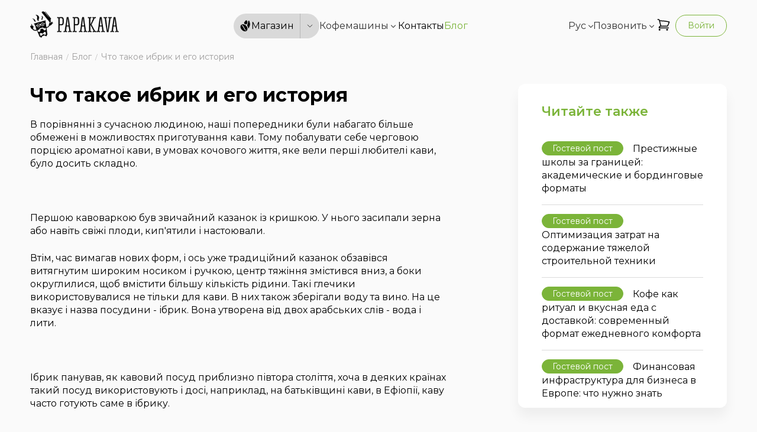

--- FILE ---
content_type: text/html; charset=utf-8
request_url: https://papakava.ua/ru/blog/shcho_take_ibryk_ta_yoho_istoriya
body_size: 17003
content:
<!DOCTYPE html><html lang="ru"><head><meta charSet="utf-8"/><meta name="viewport" content="width=device-width, initial-scale=1.0"/><title class="jsx-196c55ca9fc7da39">PapaKava | Что такое ибрик и его история</title><meta property="og:title" content="Что такое ибрик и его история"/><meta property="og:type" content="website"/><meta property="og:image" content="https://api.papakava.ua/uploads/blogs/107/2f-vW1lan_KGIpl2ApKzpfJX1JgWBrV5.png"/><meta property="og:url" content="https://papakava.ua/blog/shcho_take_ibryk_ta_yoho_istoriya"/><meta name="description" content="Поэтому побаловать себя очередной порцией ароматного кофе, в условиях кочевой жизни, которую вели первые любители кофе, было достаточно сложно."/><meta name="keywords" content="ароматный, кофе, зерна, туризм, ибрик, арабика, вкус, житомир, город"/><script type="application/ld+json" class="jsx-196c55ca9fc7da39">{"@context":"https://schema.org","@type":"BlogPosting","name":"PapaKava","url":"https://papakava.ua/blog/shcho_take_ibryk_ta_yoho_istoriya","logo":"https://papakava.ua/img/logo.png","email":"papakava.coffee@gmail.com","sameAs":["https://www.facebook.com/papakava.coffee/","https://www.instagram.com/papakava/"],"contactPoint":[{"@type":"ContactPoint","telephone":"+380664085958","contactType":"customer service"}],"address":{"@type":"PostalAddress","postalCode":"10029","addressLocality":"Zhitomir, Ukraine","streetAddress":"Shidna 80"},"headline":"Что такое ибрик и его история","keywords":"ароматный, кофе, зерна, туризм, ибрик, арабика, вкус, житомир, город","publisher":"PapaKava","description":"Поэтому побаловать себя очередной порцией ароматного кофе, в условиях кочевой жизни, которую вели первые любители кофе, было достаточно сложно.","image":"https://api.papakava.ua/uploads/blogs/107/2f-vW1lan_KGIpl2ApKzpfJX1JgWBrV5.png","author":{"@type":"Organization","name":"PapaKava"}}</script><link rel="canonical" href="https://papakava.ua/ua/blog/shcho_take_ibryk_ta_yoho_istoriya"/><meta name="next-head-count" content="11"/><link rel="preconnect" href="https://fonts.googleapis.com"/><link rel="preconnect" href="https://fonts.gstatic.com" crossorigin="true"/><link rel="icon" href="/favicon.png"/><link rel="preconnect" href="https://fonts.gstatic.com" crossorigin /><link rel="preload" href="/_next/static/css/4f0e363128b0c3a0.css" as="style"/><link rel="stylesheet" href="/_next/static/css/4f0e363128b0c3a0.css" data-n-g=""/><noscript data-n-css=""></noscript><script defer="" nomodule="" src="/_next/static/chunks/polyfills-c67a75d1b6f99dc8.js"></script><script defer="" src="/_next/static/chunks/883.556a3e62b11d20b6.js"></script><script defer="" src="/_next/static/chunks/781.4714222073de4d3a.js"></script><script defer="" src="/_next/static/chunks/486.8ea2bbfc2d6509a7.js"></script><script defer="" src="/_next/static/chunks/977.ce0a1252fdb0c78f.js"></script><script defer="" src="/_next/static/chunks/982.e52e8e0898af5f9d.js"></script><script src="/_next/static/chunks/webpack-75e50fcacfccb290.js" defer=""></script><script src="/_next/static/chunks/framework-d5719ebbbcec5741.js" defer=""></script><script src="/_next/static/chunks/main-ccd365ed42cb54ce.js" defer=""></script><script src="/_next/static/chunks/pages/_app-8230d59451dd9134.js" defer=""></script><script src="/_next/static/chunks/935-7eb7abe7f5bb513b.js" defer=""></script><script src="/_next/static/chunks/pages/blog/%5Bid%5D-88f58d74af5552ff.js" defer=""></script><script src="/_next/static/tskwAwOg1szlRCdRnU1Ar/_buildManifest.js" defer=""></script><script src="/_next/static/tskwAwOg1szlRCdRnU1Ar/_ssgManifest.js" defer=""></script><style id="__jsx-c732054f23d4ce0d">.typography-controller>*{font:inherit!important}</style><style id="__jsx-6970d6941a2f2432">.breadcrumb__item.jsx-6970d6941a2f2432{-webkit-flex-shrink:0;-ms-flex-negative:0;flex-shrink:0;color:#9f9e9e;font-size:14px;font-weight:300;display:-webkit-box;display:-webkit-flex;display:-moz-box;display:-ms-flexbox;display:flex}@media(min-width:992px){.breadcrumb__item.jsx-6970d6941a2f2432{font-size:16px}}.breadcrumb__item--current.jsx-6970d6941a2f2432{-webkit-flex-shrink:1;-ms-flex-negative:1;flex-shrink:1;white-space:nowrap;overflow:hidden;-o-text-overflow:ellipsis;text-overflow:ellipsis}.breadcrumb__item.jsx-6970d6941a2f2432:not(:first-child):before{content:"/";padding-left:.5em;padding-right:.5em;font-size:.7em}.breadcrumb__item.jsx-6970d6941a2f2432 a.jsx-6970d6941a2f2432{display:block;white-space:nowrap;font-weight:400}.breadcrumb__item.jsx-6970d6941a2f2432 a.jsx-6970d6941a2f2432:hover{color:#7bb439}</style><style id="__jsx-196c55ca9fc7da39">.post-page-content .post-title{-webkit-hyphens:none!important;-moz-hyphens:none!important;-ms-hyphens:none!important;hyphens:none!important;word-break:normal!important;overflow-wrap:normal!important}.post-page-content .post-title .guest-post-badge,.post-page-content .post-title .guest-post-badge--title{font-size:14px!important;font-weight:400!important;line-height:1.2!important}.fb-buttons-group{display:-webkit-box;display:-webkit-flex;display:-moz-box;display:-ms-flexbox;display:flex;-webkit-box-align:center;-webkit-align-items:center;-moz-box-align:center;-ms-flex-align:center;align-items:center;-webkit-box-pack:end;-webkit-justify-content:flex-end;-moz-box-pack:end;-ms-flex-pack:end;justify-content:flex-end;width:100%}.fb_iframe_widget_fluid{display:block!important}.fb-like-wrapper{width:150px}.fb-like>span,.fb-like iframe{width:150px!important}.fb-share-wrapper{margin-left:auto;margin-right:10px}.fb-share-button{-webkit-border-radius:4px;-moz-border-radius:4px;border-radius:4px;font-size:13px;height:28px;background:#4080ff;color:#fff;padding:0 14px}</style><style id="__jsx-7804d0668909a72b">#nprogress .bar{background:#7bb439;height:3px;z-index:10000000000000000}#nprogress .spinner{z-index:10000000000000000}#nprogress .peg{-webkit-box-shadow:0 3px 10px#7bb439;-moz-box-shadow:0 3px 10px#7bb439;box-shadow:0 3px 10px#7bb439}#nprogress .spinner-icon{border-top-color:#7bb439;border-left-color:#7bb439}.fixed-call-button{position:fixed;bottom:20px;right:20px;z-index:2;width:45px;height:45px}@media(max-width:767px){.fixed-call-button{bottom:75px}}.fixed-call-button a{-webkit-box-shadow:0 10px 20px -10px rgba(0,0,0,.5);-moz-box-shadow:0 10px 20px -10px rgba(0,0,0,.5);box-shadow:0 10px 20px -10px rgba(0,0,0,.5)}@media(min-width:1200px){.fixed-call-button{display:none}}</style><style data-href="https://fonts.googleapis.com/css2?family=Montserrat:wght@100;200;300;400;500;600;700;800;900&display=swap">@font-face{font-family:'Montserrat';font-style:normal;font-weight:100;font-display:swap;src:url(https://fonts.gstatic.com/l/font?kit=JTUHjIg1_i6t8kCHKm4532VJOt5-QNFgpCtr6Uw9&skey=7bc19f711c0de8f&v=v31) format('woff')}@font-face{font-family:'Montserrat';font-style:normal;font-weight:200;font-display:swap;src:url(https://fonts.gstatic.com/l/font?kit=JTUHjIg1_i6t8kCHKm4532VJOt5-QNFgpCvr6Ew9&skey=7bc19f711c0de8f&v=v31) format('woff')}@font-face{font-family:'Montserrat';font-style:normal;font-weight:300;font-display:swap;src:url(https://fonts.gstatic.com/l/font?kit=JTUHjIg1_i6t8kCHKm4532VJOt5-QNFgpCs16Ew9&skey=7bc19f711c0de8f&v=v31) format('woff')}@font-face{font-family:'Montserrat';font-style:normal;font-weight:400;font-display:swap;src:url(https://fonts.gstatic.com/l/font?kit=JTUHjIg1_i6t8kCHKm4532VJOt5-QNFgpCtr6Ew9&skey=7bc19f711c0de8f&v=v31) format('woff')}@font-face{font-family:'Montserrat';font-style:normal;font-weight:500;font-display:swap;src:url(https://fonts.gstatic.com/l/font?kit=JTUHjIg1_i6t8kCHKm4532VJOt5-QNFgpCtZ6Ew9&skey=7bc19f711c0de8f&v=v31) format('woff')}@font-face{font-family:'Montserrat';font-style:normal;font-weight:600;font-display:swap;src:url(https://fonts.gstatic.com/l/font?kit=JTUHjIg1_i6t8kCHKm4532VJOt5-QNFgpCu170w9&skey=7bc19f711c0de8f&v=v31) format('woff')}@font-face{font-family:'Montserrat';font-style:normal;font-weight:700;font-display:swap;src:url(https://fonts.gstatic.com/l/font?kit=JTUHjIg1_i6t8kCHKm4532VJOt5-QNFgpCuM70w9&skey=7bc19f711c0de8f&v=v31) format('woff')}@font-face{font-family:'Montserrat';font-style:normal;font-weight:800;font-display:swap;src:url(https://fonts.gstatic.com/l/font?kit=JTUHjIg1_i6t8kCHKm4532VJOt5-QNFgpCvr70w9&skey=7bc19f711c0de8f&v=v31) format('woff')}@font-face{font-family:'Montserrat';font-style:normal;font-weight:900;font-display:swap;src:url(https://fonts.gstatic.com/l/font?kit=JTUHjIg1_i6t8kCHKm4532VJOt5-QNFgpCvC70w9&skey=7bc19f711c0de8f&v=v31) format('woff')}@font-face{font-family:'Montserrat';font-style:normal;font-weight:100;font-display:swap;src:url(https://fonts.gstatic.com/s/montserrat/v31/JTUSjIg1_i6t8kCHKm459WRhyyTh89ZNpQ.woff2) format('woff2');unicode-range:U+0460-052F,U+1C80-1C8A,U+20B4,U+2DE0-2DFF,U+A640-A69F,U+FE2E-FE2F}@font-face{font-family:'Montserrat';font-style:normal;font-weight:100;font-display:swap;src:url(https://fonts.gstatic.com/s/montserrat/v31/JTUSjIg1_i6t8kCHKm459W1hyyTh89ZNpQ.woff2) format('woff2');unicode-range:U+0301,U+0400-045F,U+0490-0491,U+04B0-04B1,U+2116}@font-face{font-family:'Montserrat';font-style:normal;font-weight:100;font-display:swap;src:url(https://fonts.gstatic.com/s/montserrat/v31/JTUSjIg1_i6t8kCHKm459WZhyyTh89ZNpQ.woff2) format('woff2');unicode-range:U+0102-0103,U+0110-0111,U+0128-0129,U+0168-0169,U+01A0-01A1,U+01AF-01B0,U+0300-0301,U+0303-0304,U+0308-0309,U+0323,U+0329,U+1EA0-1EF9,U+20AB}@font-face{font-family:'Montserrat';font-style:normal;font-weight:100;font-display:swap;src:url(https://fonts.gstatic.com/s/montserrat/v31/JTUSjIg1_i6t8kCHKm459WdhyyTh89ZNpQ.woff2) format('woff2');unicode-range:U+0100-02BA,U+02BD-02C5,U+02C7-02CC,U+02CE-02D7,U+02DD-02FF,U+0304,U+0308,U+0329,U+1D00-1DBF,U+1E00-1E9F,U+1EF2-1EFF,U+2020,U+20A0-20AB,U+20AD-20C0,U+2113,U+2C60-2C7F,U+A720-A7FF}@font-face{font-family:'Montserrat';font-style:normal;font-weight:100;font-display:swap;src:url(https://fonts.gstatic.com/s/montserrat/v31/JTUSjIg1_i6t8kCHKm459WlhyyTh89Y.woff2) format('woff2');unicode-range:U+0000-00FF,U+0131,U+0152-0153,U+02BB-02BC,U+02C6,U+02DA,U+02DC,U+0304,U+0308,U+0329,U+2000-206F,U+20AC,U+2122,U+2191,U+2193,U+2212,U+2215,U+FEFF,U+FFFD}@font-face{font-family:'Montserrat';font-style:normal;font-weight:200;font-display:swap;src:url(https://fonts.gstatic.com/s/montserrat/v31/JTUSjIg1_i6t8kCHKm459WRhyyTh89ZNpQ.woff2) format('woff2');unicode-range:U+0460-052F,U+1C80-1C8A,U+20B4,U+2DE0-2DFF,U+A640-A69F,U+FE2E-FE2F}@font-face{font-family:'Montserrat';font-style:normal;font-weight:200;font-display:swap;src:url(https://fonts.gstatic.com/s/montserrat/v31/JTUSjIg1_i6t8kCHKm459W1hyyTh89ZNpQ.woff2) format('woff2');unicode-range:U+0301,U+0400-045F,U+0490-0491,U+04B0-04B1,U+2116}@font-face{font-family:'Montserrat';font-style:normal;font-weight:200;font-display:swap;src:url(https://fonts.gstatic.com/s/montserrat/v31/JTUSjIg1_i6t8kCHKm459WZhyyTh89ZNpQ.woff2) format('woff2');unicode-range:U+0102-0103,U+0110-0111,U+0128-0129,U+0168-0169,U+01A0-01A1,U+01AF-01B0,U+0300-0301,U+0303-0304,U+0308-0309,U+0323,U+0329,U+1EA0-1EF9,U+20AB}@font-face{font-family:'Montserrat';font-style:normal;font-weight:200;font-display:swap;src:url(https://fonts.gstatic.com/s/montserrat/v31/JTUSjIg1_i6t8kCHKm459WdhyyTh89ZNpQ.woff2) format('woff2');unicode-range:U+0100-02BA,U+02BD-02C5,U+02C7-02CC,U+02CE-02D7,U+02DD-02FF,U+0304,U+0308,U+0329,U+1D00-1DBF,U+1E00-1E9F,U+1EF2-1EFF,U+2020,U+20A0-20AB,U+20AD-20C0,U+2113,U+2C60-2C7F,U+A720-A7FF}@font-face{font-family:'Montserrat';font-style:normal;font-weight:200;font-display:swap;src:url(https://fonts.gstatic.com/s/montserrat/v31/JTUSjIg1_i6t8kCHKm459WlhyyTh89Y.woff2) format('woff2');unicode-range:U+0000-00FF,U+0131,U+0152-0153,U+02BB-02BC,U+02C6,U+02DA,U+02DC,U+0304,U+0308,U+0329,U+2000-206F,U+20AC,U+2122,U+2191,U+2193,U+2212,U+2215,U+FEFF,U+FFFD}@font-face{font-family:'Montserrat';font-style:normal;font-weight:300;font-display:swap;src:url(https://fonts.gstatic.com/s/montserrat/v31/JTUSjIg1_i6t8kCHKm459WRhyyTh89ZNpQ.woff2) format('woff2');unicode-range:U+0460-052F,U+1C80-1C8A,U+20B4,U+2DE0-2DFF,U+A640-A69F,U+FE2E-FE2F}@font-face{font-family:'Montserrat';font-style:normal;font-weight:300;font-display:swap;src:url(https://fonts.gstatic.com/s/montserrat/v31/JTUSjIg1_i6t8kCHKm459W1hyyTh89ZNpQ.woff2) format('woff2');unicode-range:U+0301,U+0400-045F,U+0490-0491,U+04B0-04B1,U+2116}@font-face{font-family:'Montserrat';font-style:normal;font-weight:300;font-display:swap;src:url(https://fonts.gstatic.com/s/montserrat/v31/JTUSjIg1_i6t8kCHKm459WZhyyTh89ZNpQ.woff2) format('woff2');unicode-range:U+0102-0103,U+0110-0111,U+0128-0129,U+0168-0169,U+01A0-01A1,U+01AF-01B0,U+0300-0301,U+0303-0304,U+0308-0309,U+0323,U+0329,U+1EA0-1EF9,U+20AB}@font-face{font-family:'Montserrat';font-style:normal;font-weight:300;font-display:swap;src:url(https://fonts.gstatic.com/s/montserrat/v31/JTUSjIg1_i6t8kCHKm459WdhyyTh89ZNpQ.woff2) format('woff2');unicode-range:U+0100-02BA,U+02BD-02C5,U+02C7-02CC,U+02CE-02D7,U+02DD-02FF,U+0304,U+0308,U+0329,U+1D00-1DBF,U+1E00-1E9F,U+1EF2-1EFF,U+2020,U+20A0-20AB,U+20AD-20C0,U+2113,U+2C60-2C7F,U+A720-A7FF}@font-face{font-family:'Montserrat';font-style:normal;font-weight:300;font-display:swap;src:url(https://fonts.gstatic.com/s/montserrat/v31/JTUSjIg1_i6t8kCHKm459WlhyyTh89Y.woff2) format('woff2');unicode-range:U+0000-00FF,U+0131,U+0152-0153,U+02BB-02BC,U+02C6,U+02DA,U+02DC,U+0304,U+0308,U+0329,U+2000-206F,U+20AC,U+2122,U+2191,U+2193,U+2212,U+2215,U+FEFF,U+FFFD}@font-face{font-family:'Montserrat';font-style:normal;font-weight:400;font-display:swap;src:url(https://fonts.gstatic.com/s/montserrat/v31/JTUSjIg1_i6t8kCHKm459WRhyyTh89ZNpQ.woff2) format('woff2');unicode-range:U+0460-052F,U+1C80-1C8A,U+20B4,U+2DE0-2DFF,U+A640-A69F,U+FE2E-FE2F}@font-face{font-family:'Montserrat';font-style:normal;font-weight:400;font-display:swap;src:url(https://fonts.gstatic.com/s/montserrat/v31/JTUSjIg1_i6t8kCHKm459W1hyyTh89ZNpQ.woff2) format('woff2');unicode-range:U+0301,U+0400-045F,U+0490-0491,U+04B0-04B1,U+2116}@font-face{font-family:'Montserrat';font-style:normal;font-weight:400;font-display:swap;src:url(https://fonts.gstatic.com/s/montserrat/v31/JTUSjIg1_i6t8kCHKm459WZhyyTh89ZNpQ.woff2) format('woff2');unicode-range:U+0102-0103,U+0110-0111,U+0128-0129,U+0168-0169,U+01A0-01A1,U+01AF-01B0,U+0300-0301,U+0303-0304,U+0308-0309,U+0323,U+0329,U+1EA0-1EF9,U+20AB}@font-face{font-family:'Montserrat';font-style:normal;font-weight:400;font-display:swap;src:url(https://fonts.gstatic.com/s/montserrat/v31/JTUSjIg1_i6t8kCHKm459WdhyyTh89ZNpQ.woff2) format('woff2');unicode-range:U+0100-02BA,U+02BD-02C5,U+02C7-02CC,U+02CE-02D7,U+02DD-02FF,U+0304,U+0308,U+0329,U+1D00-1DBF,U+1E00-1E9F,U+1EF2-1EFF,U+2020,U+20A0-20AB,U+20AD-20C0,U+2113,U+2C60-2C7F,U+A720-A7FF}@font-face{font-family:'Montserrat';font-style:normal;font-weight:400;font-display:swap;src:url(https://fonts.gstatic.com/s/montserrat/v31/JTUSjIg1_i6t8kCHKm459WlhyyTh89Y.woff2) format('woff2');unicode-range:U+0000-00FF,U+0131,U+0152-0153,U+02BB-02BC,U+02C6,U+02DA,U+02DC,U+0304,U+0308,U+0329,U+2000-206F,U+20AC,U+2122,U+2191,U+2193,U+2212,U+2215,U+FEFF,U+FFFD}@font-face{font-family:'Montserrat';font-style:normal;font-weight:500;font-display:swap;src:url(https://fonts.gstatic.com/s/montserrat/v31/JTUSjIg1_i6t8kCHKm459WRhyyTh89ZNpQ.woff2) format('woff2');unicode-range:U+0460-052F,U+1C80-1C8A,U+20B4,U+2DE0-2DFF,U+A640-A69F,U+FE2E-FE2F}@font-face{font-family:'Montserrat';font-style:normal;font-weight:500;font-display:swap;src:url(https://fonts.gstatic.com/s/montserrat/v31/JTUSjIg1_i6t8kCHKm459W1hyyTh89ZNpQ.woff2) format('woff2');unicode-range:U+0301,U+0400-045F,U+0490-0491,U+04B0-04B1,U+2116}@font-face{font-family:'Montserrat';font-style:normal;font-weight:500;font-display:swap;src:url(https://fonts.gstatic.com/s/montserrat/v31/JTUSjIg1_i6t8kCHKm459WZhyyTh89ZNpQ.woff2) format('woff2');unicode-range:U+0102-0103,U+0110-0111,U+0128-0129,U+0168-0169,U+01A0-01A1,U+01AF-01B0,U+0300-0301,U+0303-0304,U+0308-0309,U+0323,U+0329,U+1EA0-1EF9,U+20AB}@font-face{font-family:'Montserrat';font-style:normal;font-weight:500;font-display:swap;src:url(https://fonts.gstatic.com/s/montserrat/v31/JTUSjIg1_i6t8kCHKm459WdhyyTh89ZNpQ.woff2) format('woff2');unicode-range:U+0100-02BA,U+02BD-02C5,U+02C7-02CC,U+02CE-02D7,U+02DD-02FF,U+0304,U+0308,U+0329,U+1D00-1DBF,U+1E00-1E9F,U+1EF2-1EFF,U+2020,U+20A0-20AB,U+20AD-20C0,U+2113,U+2C60-2C7F,U+A720-A7FF}@font-face{font-family:'Montserrat';font-style:normal;font-weight:500;font-display:swap;src:url(https://fonts.gstatic.com/s/montserrat/v31/JTUSjIg1_i6t8kCHKm459WlhyyTh89Y.woff2) format('woff2');unicode-range:U+0000-00FF,U+0131,U+0152-0153,U+02BB-02BC,U+02C6,U+02DA,U+02DC,U+0304,U+0308,U+0329,U+2000-206F,U+20AC,U+2122,U+2191,U+2193,U+2212,U+2215,U+FEFF,U+FFFD}@font-face{font-family:'Montserrat';font-style:normal;font-weight:600;font-display:swap;src:url(https://fonts.gstatic.com/s/montserrat/v31/JTUSjIg1_i6t8kCHKm459WRhyyTh89ZNpQ.woff2) format('woff2');unicode-range:U+0460-052F,U+1C80-1C8A,U+20B4,U+2DE0-2DFF,U+A640-A69F,U+FE2E-FE2F}@font-face{font-family:'Montserrat';font-style:normal;font-weight:600;font-display:swap;src:url(https://fonts.gstatic.com/s/montserrat/v31/JTUSjIg1_i6t8kCHKm459W1hyyTh89ZNpQ.woff2) format('woff2');unicode-range:U+0301,U+0400-045F,U+0490-0491,U+04B0-04B1,U+2116}@font-face{font-family:'Montserrat';font-style:normal;font-weight:600;font-display:swap;src:url(https://fonts.gstatic.com/s/montserrat/v31/JTUSjIg1_i6t8kCHKm459WZhyyTh89ZNpQ.woff2) format('woff2');unicode-range:U+0102-0103,U+0110-0111,U+0128-0129,U+0168-0169,U+01A0-01A1,U+01AF-01B0,U+0300-0301,U+0303-0304,U+0308-0309,U+0323,U+0329,U+1EA0-1EF9,U+20AB}@font-face{font-family:'Montserrat';font-style:normal;font-weight:600;font-display:swap;src:url(https://fonts.gstatic.com/s/montserrat/v31/JTUSjIg1_i6t8kCHKm459WdhyyTh89ZNpQ.woff2) format('woff2');unicode-range:U+0100-02BA,U+02BD-02C5,U+02C7-02CC,U+02CE-02D7,U+02DD-02FF,U+0304,U+0308,U+0329,U+1D00-1DBF,U+1E00-1E9F,U+1EF2-1EFF,U+2020,U+20A0-20AB,U+20AD-20C0,U+2113,U+2C60-2C7F,U+A720-A7FF}@font-face{font-family:'Montserrat';font-style:normal;font-weight:600;font-display:swap;src:url(https://fonts.gstatic.com/s/montserrat/v31/JTUSjIg1_i6t8kCHKm459WlhyyTh89Y.woff2) format('woff2');unicode-range:U+0000-00FF,U+0131,U+0152-0153,U+02BB-02BC,U+02C6,U+02DA,U+02DC,U+0304,U+0308,U+0329,U+2000-206F,U+20AC,U+2122,U+2191,U+2193,U+2212,U+2215,U+FEFF,U+FFFD}@font-face{font-family:'Montserrat';font-style:normal;font-weight:700;font-display:swap;src:url(https://fonts.gstatic.com/s/montserrat/v31/JTUSjIg1_i6t8kCHKm459WRhyyTh89ZNpQ.woff2) format('woff2');unicode-range:U+0460-052F,U+1C80-1C8A,U+20B4,U+2DE0-2DFF,U+A640-A69F,U+FE2E-FE2F}@font-face{font-family:'Montserrat';font-style:normal;font-weight:700;font-display:swap;src:url(https://fonts.gstatic.com/s/montserrat/v31/JTUSjIg1_i6t8kCHKm459W1hyyTh89ZNpQ.woff2) format('woff2');unicode-range:U+0301,U+0400-045F,U+0490-0491,U+04B0-04B1,U+2116}@font-face{font-family:'Montserrat';font-style:normal;font-weight:700;font-display:swap;src:url(https://fonts.gstatic.com/s/montserrat/v31/JTUSjIg1_i6t8kCHKm459WZhyyTh89ZNpQ.woff2) format('woff2');unicode-range:U+0102-0103,U+0110-0111,U+0128-0129,U+0168-0169,U+01A0-01A1,U+01AF-01B0,U+0300-0301,U+0303-0304,U+0308-0309,U+0323,U+0329,U+1EA0-1EF9,U+20AB}@font-face{font-family:'Montserrat';font-style:normal;font-weight:700;font-display:swap;src:url(https://fonts.gstatic.com/s/montserrat/v31/JTUSjIg1_i6t8kCHKm459WdhyyTh89ZNpQ.woff2) format('woff2');unicode-range:U+0100-02BA,U+02BD-02C5,U+02C7-02CC,U+02CE-02D7,U+02DD-02FF,U+0304,U+0308,U+0329,U+1D00-1DBF,U+1E00-1E9F,U+1EF2-1EFF,U+2020,U+20A0-20AB,U+20AD-20C0,U+2113,U+2C60-2C7F,U+A720-A7FF}@font-face{font-family:'Montserrat';font-style:normal;font-weight:700;font-display:swap;src:url(https://fonts.gstatic.com/s/montserrat/v31/JTUSjIg1_i6t8kCHKm459WlhyyTh89Y.woff2) format('woff2');unicode-range:U+0000-00FF,U+0131,U+0152-0153,U+02BB-02BC,U+02C6,U+02DA,U+02DC,U+0304,U+0308,U+0329,U+2000-206F,U+20AC,U+2122,U+2191,U+2193,U+2212,U+2215,U+FEFF,U+FFFD}@font-face{font-family:'Montserrat';font-style:normal;font-weight:800;font-display:swap;src:url(https://fonts.gstatic.com/s/montserrat/v31/JTUSjIg1_i6t8kCHKm459WRhyyTh89ZNpQ.woff2) format('woff2');unicode-range:U+0460-052F,U+1C80-1C8A,U+20B4,U+2DE0-2DFF,U+A640-A69F,U+FE2E-FE2F}@font-face{font-family:'Montserrat';font-style:normal;font-weight:800;font-display:swap;src:url(https://fonts.gstatic.com/s/montserrat/v31/JTUSjIg1_i6t8kCHKm459W1hyyTh89ZNpQ.woff2) format('woff2');unicode-range:U+0301,U+0400-045F,U+0490-0491,U+04B0-04B1,U+2116}@font-face{font-family:'Montserrat';font-style:normal;font-weight:800;font-display:swap;src:url(https://fonts.gstatic.com/s/montserrat/v31/JTUSjIg1_i6t8kCHKm459WZhyyTh89ZNpQ.woff2) format('woff2');unicode-range:U+0102-0103,U+0110-0111,U+0128-0129,U+0168-0169,U+01A0-01A1,U+01AF-01B0,U+0300-0301,U+0303-0304,U+0308-0309,U+0323,U+0329,U+1EA0-1EF9,U+20AB}@font-face{font-family:'Montserrat';font-style:normal;font-weight:800;font-display:swap;src:url(https://fonts.gstatic.com/s/montserrat/v31/JTUSjIg1_i6t8kCHKm459WdhyyTh89ZNpQ.woff2) format('woff2');unicode-range:U+0100-02BA,U+02BD-02C5,U+02C7-02CC,U+02CE-02D7,U+02DD-02FF,U+0304,U+0308,U+0329,U+1D00-1DBF,U+1E00-1E9F,U+1EF2-1EFF,U+2020,U+20A0-20AB,U+20AD-20C0,U+2113,U+2C60-2C7F,U+A720-A7FF}@font-face{font-family:'Montserrat';font-style:normal;font-weight:800;font-display:swap;src:url(https://fonts.gstatic.com/s/montserrat/v31/JTUSjIg1_i6t8kCHKm459WlhyyTh89Y.woff2) format('woff2');unicode-range:U+0000-00FF,U+0131,U+0152-0153,U+02BB-02BC,U+02C6,U+02DA,U+02DC,U+0304,U+0308,U+0329,U+2000-206F,U+20AC,U+2122,U+2191,U+2193,U+2212,U+2215,U+FEFF,U+FFFD}@font-face{font-family:'Montserrat';font-style:normal;font-weight:900;font-display:swap;src:url(https://fonts.gstatic.com/s/montserrat/v31/JTUSjIg1_i6t8kCHKm459WRhyyTh89ZNpQ.woff2) format('woff2');unicode-range:U+0460-052F,U+1C80-1C8A,U+20B4,U+2DE0-2DFF,U+A640-A69F,U+FE2E-FE2F}@font-face{font-family:'Montserrat';font-style:normal;font-weight:900;font-display:swap;src:url(https://fonts.gstatic.com/s/montserrat/v31/JTUSjIg1_i6t8kCHKm459W1hyyTh89ZNpQ.woff2) format('woff2');unicode-range:U+0301,U+0400-045F,U+0490-0491,U+04B0-04B1,U+2116}@font-face{font-family:'Montserrat';font-style:normal;font-weight:900;font-display:swap;src:url(https://fonts.gstatic.com/s/montserrat/v31/JTUSjIg1_i6t8kCHKm459WZhyyTh89ZNpQ.woff2) format('woff2');unicode-range:U+0102-0103,U+0110-0111,U+0128-0129,U+0168-0169,U+01A0-01A1,U+01AF-01B0,U+0300-0301,U+0303-0304,U+0308-0309,U+0323,U+0329,U+1EA0-1EF9,U+20AB}@font-face{font-family:'Montserrat';font-style:normal;font-weight:900;font-display:swap;src:url(https://fonts.gstatic.com/s/montserrat/v31/JTUSjIg1_i6t8kCHKm459WdhyyTh89ZNpQ.woff2) format('woff2');unicode-range:U+0100-02BA,U+02BD-02C5,U+02C7-02CC,U+02CE-02D7,U+02DD-02FF,U+0304,U+0308,U+0329,U+1D00-1DBF,U+1E00-1E9F,U+1EF2-1EFF,U+2020,U+20A0-20AB,U+20AD-20C0,U+2113,U+2C60-2C7F,U+A720-A7FF}@font-face{font-family:'Montserrat';font-style:normal;font-weight:900;font-display:swap;src:url(https://fonts.gstatic.com/s/montserrat/v31/JTUSjIg1_i6t8kCHKm459WlhyyTh89Y.woff2) format('woff2');unicode-range:U+0000-00FF,U+0131,U+0152-0153,U+02BB-02BC,U+02C6,U+02DA,U+02DC,U+0304,U+0308,U+0329,U+2000-206F,U+20AC,U+2122,U+2191,U+2193,U+2212,U+2215,U+FEFF,U+FFFD}</style></head><body><div id="__next"><script src="/web-pixel.js" class="jsx-7804d0668909a72b"></script><header class="bg-grey-bg py-[1.2rem] top-0 z-[50] transition-all duration-200 border-b border-[transparent] border-b-solid  " style="transform:translateY(0)"><div class="container h-[42px] lg:h-auto"><div class="flex justify-between"><div class="pt-[1px] lg:pt-0 lg:h-auto flex gap-x-6 lg:mr-6"> <a class="" href="/ru"><span class="logo"><img src="/img/logo.png" alt="PapaKava"/></span></a></div><div class=" flex w-full justify-end lg:justify-between lg:gap-6 items-center"><nav class="grow justify-center items-center hidden lg:flex"><ul class="flex items-center gap-x-6 2xl:gap-x-10"><li><span class="text-[14px] md:text-[16px] font-normal !leading-snug font-normal pb-2 typography-controller"><div class="
            inline-flex items-stretch rounded-full bg-[#d9d9d9]
            overflow-hidden
          "><a class="" href="/ru/products?id=shcho_take_ibryk_ta_yoho_istoriya"><span class="
        duration-200
        
                flex items-center gap-2 px-[10px] py-[10px] cursor-pointer
                
              
        transition-colors hover:text-primary
      "><svg version="1.0" xmlns="http://www.w3.org/2000/svg" viewBox="0 0 19.000000 20.000000" preserveAspectRatio="xMidYMid meet" class="h-5 w-5" fill="currentColor"><g transform="translate(0.000000,20.000000) scale(0.100000,-0.100000)"><path d="M84 174 c-17 -25 -17 -27 1 -40 24 -18 47 0 43 34 -4 35 -24 38 -44 6z"></path><path d="M140 169 c0 -11 -4 -29 -10 -39 -7 -13 -6 -26 5 -46 l14 -28 14 34 c10 23 12 43 6 64 -5 17 -9 32 -9 33 0 2 -4 3 -10 3 -5 0 -10 -9 -10 -21z"></path><path d="M22 118 c-19 -19 -14 -57 13 -83 40 -41 95 -31 95 17 0 55 -74 100 -108 66z m52 -44 c10 -21 23 -43 30 -47 7 -6 6 -7 -4 -5 -8 2 -22 18 -31 36 -9 17 -23 39 -30 49 -12 14 -12 16 1 11 8 -2 23 -22 34 -44z"></path></g></svg><span>Магазин</span></span></a><span class="w-px self-stretch bg-black/20"></span><button type="button" data-catalog-toggle="true" class="flex items-center justify-center px-[10px] py-[10px] cursor-pointer" aria-label="menu.catalogOpen"><svg xmlns="http://www.w3.org/2000/svg" fill="none" viewBox="0 0 24 24" stroke-width="1.5" stroke="currentColor" aria-hidden="true" data-slot="icon" class="
                w-3 h-3 transition-transform duration-200
                rotate-0
              "><path stroke-linecap="round" stroke-linejoin="round" d="m19.5 8.25-7.5 7.5-7.5-7.5"></path></svg></button></div></span></li><li><div><button class="px-0 w-full" id="headlessui-listbox-button-:R1icl36:" type="button" aria-haspopup="listbox" aria-expanded="false" data-headlessui-state=""><div class="flex gap-x-2 text-black"><span class="text-black"><span class="
        duration-200
        
        transition-colors hover:text-primary
      "><span class="text-[14px] md:text-[16px] font-normal !leading-snug font-normal undefined typography-controller">Кофемашины</span></span></span><svg xmlns="http://www.w3.org/2000/svg" viewBox="0 0 20 20" fill="currentColor" aria-hidden="true" data-slot="icon" class="shrink-0 w-5 md:w-4"><path fill-rule="evenodd" d="M5.22 8.22a.75.75 0 0 1 1.06 0L10 11.94l3.72-3.72a.75.75 0 1 1 1.06 1.06l-4.25 4.25a.75.75 0 0 1-1.06 0L5.22 9.28a.75.75 0 0 1 0-1.06Z" clip-rule="evenodd"></path></svg></div></button></div></li><li><span class="text-[14px] md:text-[16px] font-normal !leading-snug font-normal undefined typography-controller"><span class=""><span class="
        duration-200
        
        transition-colors hover:text-primary
      "><a class="" href="/ru/contact"><span class="py-2 lg:py-0 block">Контакты</span></a></span></span></span></li><li><span class="text-[14px] md:text-[16px] font-normal !leading-snug font-normal undefined typography-controller"><span class="text-primary !font-semibold"><span class="
        duration-200
        
        transition-colors hover:text-primary
      "><a class="" href="/ru/blog"><span class="py-2 lg:py-0 block">Блог</span></a></span></span></span></li></ul></nav><div class="shrink-0 lg:flex lg:col-span-3 lg:justify-end lg:items-center lg:gap-x-6"><div class="hidden lg:block"><div><button class="px-0 w-full" id="headlessui-listbox-button-:R1ikl36:" type="button" aria-haspopup="listbox" aria-expanded="false" data-headlessui-state=""><div class="flex gap-x-2 text-black"><span class="text-[14px] md:text-[16px] font-normal !leading-snug font-normal undefined typography-controller"><span class="
        duration-200
        
        transition-colors hover:text-primary
      ">Рус</span></span><svg xmlns="http://www.w3.org/2000/svg" viewBox="0 0 20 20" fill="currentColor" aria-hidden="true" data-slot="icon" class="shrink-0 w-5 md:w-4"><path fill-rule="evenodd" d="M5.22 8.22a.75.75 0 0 1 1.06 0L10 11.94l3.72-3.72a.75.75 0 1 1 1.06 1.06l-4.25 4.25a.75.75 0 0 1-1.06 0L5.22 9.28a.75.75 0 0 1 0-1.06Z" clip-rule="evenodd"></path></svg></div></button></div></div><div><div class="hidden lg:block"><div><button class="px-0 w-full" id="headlessui-listbox-button-:R1jkl36:" type="button" aria-haspopup="listbox" aria-expanded="false" data-headlessui-state=""><div class="flex gap-x-2 text-black"><span class="text-[14px] md:text-[16px] font-normal !leading-snug font-normal undefined typography-controller"><span class="
        duration-200
        flex items-center gap-x-2 transition-colors duration-200 hover:text-primary -ml-1
        transition-colors hover:text-primary
      ">Позвонить</span></span><svg xmlns="http://www.w3.org/2000/svg" viewBox="0 0 20 20" fill="currentColor" aria-hidden="true" data-slot="icon" class="shrink-0 w-5 md:w-4"><path fill-rule="evenodd" d="M5.22 8.22a.75.75 0 0 1 1.06 0L10 11.94l3.72-3.72a.75.75 0 1 1 1.06 1.06l-4.25 4.25a.75.75 0 0 1-1.06 0L5.22 9.28a.75.75 0 0 1 0-1.06Z" clip-rule="evenodd"></path></svg></div></button></div></div></div><div class="flex gap-x-6"><div class="flex max-lg:gap-x-6 items-center"><button aria-label="Открыть корзину" type="button" class="
        duration-200
        p-2 -ml-2 -mr-2 lg:mr-0 block relative
        transition-colors hover:text-primary
      "><svg xmlns="http://www.w3.org/2000/svg" fill="none" viewBox="0 0 24 24" stroke-width="1.5" stroke="currentColor" aria-hidden="true" data-slot="icon" width="24"><path stroke-linecap="round" stroke-linejoin="round" d="M2.25 3h1.386c.51 0 .955.343 1.087.835l.383 1.437M7.5 14.25a3 3 0 0 0-3 3h15.75m-12.75-3h11.218c1.121-2.3 2.1-4.684 2.924-7.138a60.114 60.114 0 0 0-16.536-1.84M7.5 14.25 5.106 5.272M6 20.25a.75.75 0 1 1-1.5 0 .75.75 0 0 1 1.5 0Zm12.75 0a.75.75 0 1 1-1.5 0 .75.75 0 0 1 1.5 0Z"></path></svg></button><button aria-label="Войти" type="button" class="
        duration-200
        p-2 -ml-2 -mr-2 lg:mr-0 block relative lg:hidden
        transition-colors hover:text-primary
      "><svg xmlns="http://www.w3.org/2000/svg" fill="none" viewBox="0 0 24 24" stroke-width="1.5" stroke="currentColor" aria-hidden="true" data-slot="icon" width="24"><path stroke-linecap="round" stroke-linejoin="round" d="M17.982 18.725A7.488 7.488 0 0 0 12 15.75a7.488 7.488 0 0 0-5.982 2.975m11.963 0a9 9 0 1 0-11.963 0m11.963 0A8.966 8.966 0 0 1 12 21a8.966 8.966 0 0 1-5.982-2.275M15 9.75a3 3 0 1 1-6 0 3 3 0 0 1 6 0Z"></path></svg></button></div> <button aria-label="Меню" class="py-0 px-2 -mx-2 flex flex-col items-center lg:hidden active:text-[#7bb439]"><svg xmlns="http://www.w3.org/2000/svg" fill="none" viewBox="0 0 24 24" stroke-width="1.5" stroke="currentColor" aria-hidden="true" data-slot="icon" class="text-current w-8 h-8 sm:w-6 sm:h-6"><path stroke-linecap="round" stroke-linejoin="round" d="M3.75 6.75h16.5M3.75 12h16.5m-16.5 5.25h16.5"></path></svg><span class="text-[12px] font-normal undefined typography-controller">Меню</span></button></div><div class="hidden lg:block"><button type="button" class="
        static-button
        cursor-pointer
        disabled:opacity-70
        undefined
        border border-solid border-primary
        outline-0 
        rounded-full px-5 py-3 lg:py-2
        transition-colors duration-200
        
        text-primary bg-[transparent] hover:bg-primary hover:text-white
      "><span class="flex items-center gap-x-3 justify-center"><span class="text-[14px] leading-[1.4] font-normal flex items-center justify-center typography-controller" weight="auto">Войти</span></span></button></div></div></div></div></div></header><nav aria-label="breadcrumb" class="jsx-6970d6941a2f2432 container flex items-center"><ol class="jsx-6970d6941a2f2432 breadcrumb flex items-center flex-wrap"><li class="jsx-6970d6941a2f2432 breadcrumb__item flex items-center"><span class="text-[14px] leading-[1.4] font-normal undefined typography-controller"><a class="" href="/ru"><span class="jsx-6970d6941a2f2432">Главная</span></a></span></li><li class="jsx-6970d6941a2f2432 breadcrumb__item flex items-center"><span class="text-[14px] leading-[1.4] font-normal undefined typography-controller"><a class="" href="/ru/blog"><span class="jsx-6970d6941a2f2432">Блог</span></a></span></li><li aria-current="page" class="jsx-6970d6941a2f2432 breadcrumb__item flex items-center breadcrumb__item--current"><span class="text-[14px] leading-[1.4] font-normal undefined typography-controller"><span class="jsx-6970d6941a2f2432">Что такое ибрик и его история</span></span></li></ol></nav><div class="jsx-196c55ca9fc7da39 container"><div class="jsx-196c55ca9fc7da39 post-page page-content"><div class="jsx-196c55ca9fc7da39 post-page-content"><span class="text-[26px] md:text-[32px] !leading-[1.2] font-bold block w-full post-title typography-controller">Что такое ибрик и его история</span><div class="jsx-196c55ca9fc7da39 post-body"><p>В порівнянні з сучасною людиною, наші попередники були набагато більше обмежені в можливостях приготування кави. Тому побалувати себе черговою порцією ароматної кави, в умовах кочового життя, яке вели перші любителі кави, було досить складно.</p>

<p><img alt="" src="https://api.papakava.ua/frontend/web/uploads/images/CXTk6HTeUTLgOYAo6I-Jjl2MF40PUitS.png"/></p>

<p>Першою кавоваркою був звичайний казанок із кришкою. У нього засипали зерна або навіть свіжі плоди, кип&#x27;ятили і настоювали.</p>

<p>Втім, час вимагав нових форм, і ось уже традиційний казанок обзавівся витягнутим широким носиком і ручкою, центр тяжіння змістився вниз, а боки округлилися, щоб вмістити більшу кількість рідини. Такі глечики використовувалися не тільки для кави. В них також зберігали воду та вино. На це вказує і назва посудини - ібрик. Вона утворена від двох арабських слів - вода і лити.</p>

<p><img alt="" src="https://api.papakava.ua/frontend/web/uploads/images/nQ2CrHCOfwFfv-i_SgQ5pFJpCOQ-Z65D.png"/></p>

<p>Ібрик панував, як кавовий посуд приблизно півтора століття, хоча в деяких країнах такий посуд використовують і досі, наприклад, на батьківщині кави, в Ефіопії, каву часто готують саме в ібрику.</p>

<p>З часом на зміну прийшла далла - це арабський варіант кавника. Перша і головна відмінність - далла слугувала винятково для приготування кави, тоді як ібрик мав універсальне призначення.</p>

<p><img alt="" src="https://api.papakava.ua/frontend/web/uploads/images/z2_SE5hruRkq2TIgh9JgA1kaZbY6Xonl.png" style="height:1024px;width:1024px"/></p>

<p>Форма також змінилася. Носик спочатку став ширшим і довшим, а пізніше зовсім став вигнутим. Витягнулося вгору і горлечко, надавши глечику додаткової витонченості. Зустрічалися справжні витвори мистецтва, особливо, якщо далла призначалася для багатих людей, наділених владою.</p>

<p>Вважається, що традиція використовувати мелену каву остаточно зміцнилася саме в ті часи. Мелені зерна легше було поміщати в ємність, вони давали насичений настій, до того ж, їх можна було готувати набагато швидше.</p>
</div><div class="jsx-196c55ca9fc7da39 fb-buttons-group"><div class="fb-share-wrapper"><button disabled="" class="fb-share-button">Поділитися</button></div><div><div class="fb-like" data-href="https://papakava.ua/blog/shcho_take_ibryk_ta_yoho_istoriya" data-layout="button_count" data-width="200" data-size="large"></div></div></div><div class="jsx-196c55ca9fc7da39 fb-comments-wrapper"><div><div class="fb-comments" data-href="https://papakava.ua/blog/shcho_take_ibryk_ta_yoho_istoriya" data-width="100%"></div></div></div></div><div class="jsx-196c55ca9fc7da39 read-more-block"><div class="jsx-196c55ca9fc7da39 more-inner bg-white shadow-card rounded-xl"><span class="text-[18px] md:text-[22px] !leading-snug font-semibold undefined typography-controller"><h4 class="jsx-196c55ca9fc7da39 more-inner--title">Читайте также</h4></span><ul class="jsx-196c55ca9fc7da39 pt-5"><li class="jsx-196c55ca9fc7da39"><a class="py-3" href="/ru/blog/prestizhnye_shkoly_za_granicei_akademicheskie_i_bordingovye_formaty"><span class="text-[14px] md:text-[16px] font-normal !leading-snug font-normal block py-4 typography-controller"><span class="jsx-196c55ca9fc7da39 "><span class="jsx-196c55ca9fc7da39 guest-post-badge">Гостевой пост</span>Престижные школы за границей: академические и бординговые форматы<!-- --> </span></span></a></li><li class="jsx-196c55ca9fc7da39"><a class="py-3" href="/ru/blog/optimizaciya_vitrat_na_utrimannya_vazhkoyi_budivelnoyi_tekhniki"><span class="text-[14px] md:text-[16px] font-normal !leading-snug font-normal block py-4 typography-controller"><span class="jsx-196c55ca9fc7da39 "><span class="jsx-196c55ca9fc7da39 guest-post-badge">Гостевой пост</span>Оптимизация затрат на содержание тяжелой строительной техники<!-- --> </span></span></a></li><li class="jsx-196c55ca9fc7da39"><a class="py-3" href="/ru/blog/kava_ak_ritual_i_smacna_iza_z_dostavkou"><span class="text-[14px] md:text-[16px] font-normal !leading-snug font-normal block py-4 typography-controller"><span class="jsx-196c55ca9fc7da39 "><span class="jsx-196c55ca9fc7da39 guest-post-badge">Гостевой пост</span>Кофе как ритуал и вкусная еда с доставкой: современный формат ежедневного комфорта<!-- --> </span></span></a></li><li class="jsx-196c55ca9fc7da39"><a class="py-3" href="/ru/blog/finansova_infrastruktura_dla_biznesu"><span class="text-[14px] md:text-[16px] font-normal !leading-snug font-normal block py-4 typography-controller"><span class="jsx-196c55ca9fc7da39 "><span class="jsx-196c55ca9fc7da39 guest-post-badge">Гостевой пост</span>Финансовая инфраструктура для бизнеса в Европе: что нужно знать<!-- --> </span></span></a></li><li class="jsx-196c55ca9fc7da39"><a class="py-3" href="/ru/blog/vecherya_bez_stresu_yak_znakhoditi_ideyi_dlya_menyu"><span class="text-[14px] md:text-[16px] font-normal !leading-snug font-normal block py-4 typography-controller"><span class="jsx-196c55ca9fc7da39 "><span class="jsx-196c55ca9fc7da39 guest-post-badge">Гостевой пост</span>Ужин без стресса: как находить идеи для вкусного домашнего меню<!-- --> </span></span></a></li></ul><div class="jsx-196c55ca9fc7da39 flex justify-center pt-5"><a class="" href="/ru/blog"><div class="theme-button theme-button--lg  cursor-pointer"><span class="text-[14px] leading-[1.4] font-normal !block typography-controller">Ко всем публикациям</span></div></a></div></div></div></div></div><footer><div class="container"><div class="footer-wrapper"><div class="footer-col"><a class="" href="/ru"><span class="logo"><img src="/img/logo.png" alt="PapaKava"/></span></a></div><div class="footer-col"><div class="footer-menu"> <ul class="main-menu"><li class="main-menu--item"><span class="text-[14px] md:text-[16px] font-normal !leading-snug font-normal undefined typography-controller"><a class="" href="/ru/products"><span class="">Магазин</span></a></span></li><li class="main-menu--item"><div class="dropdown  " data-direction="up" data-align="left"><button type="button" class="dropdown-trigger" aria-haspopup="menu" aria-expanded="false"><span class="text-[14px] md:text-[16px] font-normal !leading-snug font-normal undefined typography-controller"><span class="dropdown-trigger__label">Кофемашины</span></span><svg class="icon dropdown-arrow " preserveAspectRatio="none"><use xlink:href="/img/svg/sprite.symbol.svg#arrow"></use></svg></button><ul class="dropdown-list dropdown-list--up" role="menu"><li class="dropdown-list__item" role="none"><a class="" href="/ru/orenda-kavomashin"><span class="text-[14px] md:text-[16px] font-normal !leading-snug font-normal undefined typography-controller"><span role="menuitem" class="dropdown-link ">Аренда кофемашин</span></span></a></li><li class="dropdown-list__item" role="none"><a class="" href="/ru/remont-kavomashin"><span class="text-[14px] md:text-[16px] font-normal !leading-snug font-normal undefined typography-controller"><span role="menuitem" class="dropdown-link ">Ремонт кофемашин</span></span></a></li><li class="dropdown-list__item" role="none"><a class="" href="/ru/prodazh-kavomashin"><span class="text-[14px] md:text-[16px] font-normal !leading-snug font-normal undefined typography-controller"><span role="menuitem" class="dropdown-link ">Продажа кофемашин</span></span></a></li></ul></div></li><li class="main-menu--item"><span class="text-[14px] md:text-[16px] font-normal !leading-snug font-normal undefined typography-controller"><a target="_blank" rel="noreferrer" href="http://papakava-mobile.dev2.4k.com.ua/" class="">Приложение</a></span></li><li class="main-menu--item"><span class="text-[14px] md:text-[16px] font-normal !leading-snug font-normal undefined typography-controller"><a class="" href="/ru/contact"><span class="">Контакты</span></a></span></li><li class="main-menu--item"><span class="text-[14px] md:text-[16px] font-normal !leading-snug font-normal undefined typography-controller"><a class="" href="/ru/blog"><span class="">Блог</span></a></span></li></ul></div></div><div class="footer-col"><div class="footer-contact"><ul class="contact-list"><li class="contact-list-item"><div class="icon-wrapper"><svg class="icon " preserveAspectRatio="none"><use xlink:href="/img/svg/sprite.symbol.svg#location"></use></svg></div><span class="text-[14px] md:text-[16px] font-normal !leading-snug font-normal undefined typography-controller"><span class="contact-link">г. Житомир, ул. Восточная 80</span></span></li><li class="contact-list-item"><div class="icon-wrapper"><svg class="icon " preserveAspectRatio="none"><use xlink:href="/img/svg/sprite.symbol.svg#mail"></use></svg></div><span class="text-[14px] md:text-[16px] font-normal !leading-snug font-normal undefined typography-controller"><a href="/cdn-cgi/l/email-protection#adddccddccc6ccdbcc83cec2cbcbc8c8edcac0ccc4c183cec2c0" class="contact-link"><span class="__cf_email__" data-cfemail="04746574656f6572652a676b62626161446369656d682a676b69">[email&#160;protected]</span></a></span></li><li class="contact-list-item"><div class="icon-wrapper"><svg class="icon " preserveAspectRatio="none"><use xlink:href="/img/svg/sprite.symbol.svg#phone"></use></svg></div><span class="text-[14px] md:text-[16px] font-normal !leading-snug font-normal undefined typography-controller"><a href="tel:+380664085958" class="contact-link">+380664085958</a></span></li></ul></div></div><div class="footer-col"><ul class="social-list social-list--row"><li class="social-list-item"><a rel="noreferrer" target="_blank" href="https://www.facebook.com/papakava.coffee"><svg class="icon " preserveAspectRatio="none"><use xlink:href="/img/svg/sprite.symbol.svg#fb"></use></svg></a></li><li class="social-list-item"><a rel="noreferrer" target="_blank" href="https://www.instagram.com/papakava"><svg class="icon " preserveAspectRatio="none"><use xlink:href="/img/svg/sprite.symbol.svg#instagram"></use></svg></a></li><li class="social-list-item"><a rel="noreferrer" target="_self" href="/cdn-cgi/l/email-protection#54243524353f3522357a373b32323131143339353d387a373b39"><svg class="icon " preserveAspectRatio="none"><use xlink:href="/img/svg/sprite.symbol.svg#mail"></use></svg></a></li><li class="social-list-item"><a rel="noreferrer" target="_blank" href="https://www.youtube.com/channel/UCg6dd6JP5HZeoQ1fKPf2PvA"><svg class="icon " preserveAspectRatio="none"><use xlink:href="/img/svg/sprite.symbol.svg#youtube"></use></svg></a></li><li class="social-list-item"><a rel="noreferrer" target="_blank" href="https://www.tiktok.com/@papakava"><svg class="icon " preserveAspectRatio="none"><use xlink:href="/img/svg/sprite.symbol.svg#tiktok"></use></svg></a></li></ul></div></div></div></footer><div><div style="top:0px" class="jsx-7804d0668909a72b fixed w-full h-screen z-[9999] bg-grey-bg"><div><div class="preloader "><div class="preloader-overlay"></div><div class="loader"><ul><li></li><li></li><li></li></ul><div class="cup"><span></span></div><p class="cup_capture">Загрузка<!-- -->..</p></div></div></div></div></div><div class="jsx-7804d0668909a72b social-list-item fixed-call-button"><a rel="noreferrer" href="tel:+380664085958" class="jsx-7804d0668909a72b"><svg class="icon " preserveAspectRatio="none"><use xlink:href="/img/svg/sprite.symbol.svg#call"></use></svg></a></div></div><script data-cfasync="false" src="/cdn-cgi/scripts/5c5dd728/cloudflare-static/email-decode.min.js"></script><script id="__NEXT_DATA__" type="application/json">{"props":{"pageProps":{"_nextI18Next":{"initialI18nStore":{"ru":{"blog":{"back":"Ко всем публикациям","learn_more":"Узнать больше","offer":{"description":"Научитесь понимать кофе из первой чашки, читая блог от ПапаКава. Всегда свежие и актуальные статьи о кофе, его видах, сортах, рецептах приготовления, секретах и ​​истории.","title":"\u003cb\u003eБлог\u003c/b\u003e PapaKava"},"page_title":"Блог","read_also":"Читайте также","guest_post_label":"Гостевой пост"},"common":{"404":{"button":"На головную","description":"У нас нет такой страницы","title":"Очень жаль..."},"about_us":{"description":"Частное предприятие \"ПапаКава\" начинает свою историю с 2012 года в Житомире. Теперь благодаря новейшим технологиям компания предоставляет современный сервис по аренде.\n        кофемашин за 0 грн / месяц, а также по заказу и доставке всегда\n        качественного, натурального, зернового и молотого кофе конечным потребителям.","title":"О нас"},"accessories":"Аксессуары","address":"г. Житомир, ул. Восточная 80","all":"Итого","all_products":"Все товары","and_get_free":"И получи \u003cb\u003eбесплатно\u003c/b\u003e","back_to_cart":"Вернуться в корзину","bean_coffee":"Зерновой кофе","blend":"Купаж","cart":"Корзина","cart_is_empty":"Корзина пустая","cart_is_empty_button":{"label":"Перейти к покупкам"},"cart_summary":{"order":{"label":"Заказать"},"total":{"text":"Итого"},"delivery":{"title":"Доставка"}},"cart_remove":"Удалить","cart_order":{"error":{"description":"Пожалуйста, свяжитесь с нами или попробуйте позже","title":"Что-то пошло не так.."},"success":{"description":"В ближайшее время, мы свяжемся с вами!","title":"Спасибо! \u003cbr /\u003e Заказ принят"}},"coffee":"Кофе","coffee_bean":"Кофейное зерно","coffee_cup":"Кофейное зерно","coffee_machine":"Кофемашина","coffee_machine_repair":{"description":"Сервисный центр ПапаКава проводит диагностику, ремонт кофемашин, обслуживание кофемашин. Наши специалисты имеют высокую квалификацию и большой опыт работы с кофемашиной различных видов и производителей.","title":"Ремонт кофемашин"},"coffee_machine_sale":{"description":"Квалифицированные специалисты ПапаКава помогут выбрать кофемашину под любые нужды. В наличии всегда провереные бренды для дома, офиса, кафе и ресторанов.","title":"Продажа кофемашин"},"coffee_machines_rent":"Аренда кофемашин","compare_price":"Порівняйте ціну","contact":"Контакты","cookies":"Печенье","count":"Количество","for_free":"за 0 грн в месяц","form":{"base_title":"Заявка с контактной формы","error":{"description":"Пожалуйста, свяжитесь с нами или попробуйте позже","title":"Что-то пошло не так..."},"inputs":{"email":"Email","message":"Сообщение","name":"Имя","phone":"Номер телефона"},"success":{"description":"Ваша заявка принята. Мы свяжемся с вами в ближайшее время","title":"Спасибо"},"errors":{"otp":"Код подтверждения должен содержать 6 цифр","required":"Поле обязательно для заполнения","phone":"Телефон должен быть в формате (0XX) XXX-XX-XX","name":"Имя должно содержать только буквы","text":"Поле должно содержать только буквы","region":"Область не соответствует ни одной из областей Украины. Перепроверьте правильность написания, например \"Киевская\"","city":"Населенный пункт должен содержать только буквы","street":"Улица должна содержать только буквы","index":"Указанный индекс не соответствует формату 15599","house":"Номер дома должен содержать только цифры","apartment":"Введите номер квартиры"}},"otpError":{"code9":{"title":"Слишком много попыток","description":"Вы превишили максимальное количество попыток. Попробуйте позже."},"code3":{"title":"Неправильный код","description":"Введенный код неверный. Проверьте правильность ввода или отправьте новый код."}},"freeServices":{"coffee_machine_service":"Обслуживание кофемашин","delivery":"Доставку","modern_order":"Современный сервис заказа"},"get_contact_to_end":"Для завершения заказа, оставьте свои контактные данные","get_is_simple":"Получить кофемашину \u003cb\u003eпросто\u003c/b\u003e","get_steps":{"contract":{"description":"Обсудим условия сотрудничества и заключим договор","title":"Договор"},"done":{"description":"Вы можете насладиться любимым напитком и удобным сервисом.","title":"Теперь Ваше утро с PapaKava"},"installation":{"description":"Специалист PapaKava устанавливает кофемашину и учит пользоваться","title":"Установка"},"order":{"action":"Оставьте заявку","description":"Оставьте заявку и мы быстро подберем кофемашину для Вас","title":"Заказать"}},"ground_coffee":"Молотый кофе","how_to_get":"Как получить?","last_step":"Последний шаг для получения кофе","less":"Меньше","loading":"Загрузка","manufacturer":"Производитель","manufacturer_country":"Страна производитель","menu":{"label":"Меню","app":"Приложение","blog":"Блог","coffeeMachines":{"list":"Кофемашины","rent":"Аренда кофемашин","repair":"Ремонт кофемашин","sale":"Продажа кофемашин"},"contact":"Контакты","home":"Главная","products":"Магазин","info":"Мои данные","orders":"История заказов","create_order":"Оформление заказа"},"more":"Больше","order":"Заказать","pay_for_coffee_only":"Оплачивай только за кофе!","price":"Цена","products":"Продукция","remove":"Удалить из корзины","remove_short":"Удалить","rent":"Аренда","roasting":"Обжарка","select":"Выбрать","go_to_all_products":"Перейти ко всем товарам","send":"Отправить","to_cart":"В корзину","out_of_stock":"Нет в наличии","to_homepage":"На главную","total":"Итого","try":"Попробовать","weight":"Вес","learn_more":"Узнать больше","where_use":{"description":"При выборе ассортимента компания Папакава заботится, чтобы спектр использования кофемашин был самым широким","title":"Где \u003cb\u003eможно использовать\u003c/b\u003e\u003cbr /\u003e кофеварку от ПапаКава"},"productsNotFound":{"title":"К сожалению, по вашему запросу ничего не найдено","description":"Попробуйте изменить параметры поиска","reset":"Сбросить фильтр"},"product":{"title":"{title} купить - заказать в Киеве, Украине в PapaKava","benefits":{"guarantee":{"title":"Гарантия","description":"Законом о защите прав потребителей не предусмотрен возврат этого товара надлежащего качества."},"payment":{"title":"Оплата","description":"Оплата во время получения товара на отделении Новой Почты или оплата картой"},"delivery":{"title":"Доставка","description":"Доставка Новой Почтой в ваш населенный пункт или курьером к двери"}}},"to_roasting":"Средняя","shop_link":"Проверить","compare":{"compare_title":"С PapaKava \u003cb\u003eвсегда выгоднее!\u003c/b\u003e","compare_text":"Сравните цены с нашими конкурентами. Если найдете дешевле - мы продадим еще выгоднее.","saving":"Экономия"},"save_to_cart":"Добавить в корзину","coffee_btn":"А что, так можно!?","roast_degree":{"one":"Легкая","two":"Средняя","three":"Темная","four":"Очень темная"},"popup":{"text":"У нас дешевле в среднем","subtext":"чем у конкурентов"},"show_more":"Больше","show_less":"Меньше","product_parameters":"Характеристики товара","locales":{"ua":"Укр","ru":"Рус"},"login":"Войти","auth":{"title":"Личный кабинет","description":"Эксклюзивные скидки, удобный заказ и многое другое","fields":{"phone":{"label":"Ваш номер телефона"},"fullName":{"label":"ФИО","placeholder":"Например, Иванов Иван Иванович"}},"cleanCode":"Очистить код","buttonContinue":"Продолжить","otp":{"willRecieveCode":"На указанный номер вы получите код в СМС. Не сообщайте этот код никому","recievedCodeSecurity":"Не сообщайте этот код никому","title":"Введите код из смс","descFirstPart":"На номер ","descSecondPart":"мы","descThirdPart":" отправили код","descLastPart":", чтобы убедится, что это вы","resend":"Отправить снова","or":"или","changePhoneNumber":"изменить номер телефона","didNotReceiveCode":"Не пришел вам код?","waitResend":"Код был отправлен на ваш номер. Повторная отправка будет доступна через"}},"account":{"title":"Личный кабинет","logout":{"label":"Выйти"}},"formSent":{"error":{"title":"Что-то пошло не так..","description":"Пожалуйста, попробуйте позже"},"close":"Закрыть"},"coupons":{"auth":{"label":"Войдите в личный кабинет, чтобы применить купон со скидкой"},"select":{"button":{"label":"Применить"},"label":"Выбрать купон на скидку","description":"Выберите купон и покупайте с ПапаКава еще выгоднее!"},"remove":{"button":{"label":"Удалить купон на скидку"}}},"signUp":{"social":{"label":"Войти c"}},"or":"или","phones":{"menuLabel":"Позвонить","coffeeRent":"Кофе и аренда кофемашин","repair":"Ремонт кофемашин","sales":"Продажа кофемашин"}},"header":{}},"ua":{"blog":{"back":"До всіх публікацій","learn_more":"Дізнатися більше","offer":{"description":"Навчіться розуміти каву з першої чашки, читаючи блог від ПапаКава. Завжди свіжі та актуальні статті про каву, її види, сорти, рецепти приготування, секрети та історії.","title":"\u003cb\u003eБлог\u003c/b\u003e PapaKava"},"page_title":"Блог","read_also":"Читатайте також","guest_post_label":"Гостьовий пост"},"common":{"404":{"button":"На головну","description":"В нас немає такої сторінки","title":"Нажаль..."},"about_us":{"description":"Приватне підприємство «ПапаКава» починає свою історію з 2012 року в Житомирі.  Наразі завдяки новітнім технологіям компанія надає сучасний сервіс по оренді\n        кавомашин за 0 грн / місяць, а також по замовленню та доставці завжди\n        якісної, натуральної, зернової та меленої кави кінцевим споживачам.","title":"Про нас"},"accessories":"Аксесуари","address":"м. Житомир, Східна 80","all":"Загалом","all_products":"Всі товари","and_get_free":"Та отримай \u003cb\u003eбезкоштовно\u003c/b\u003e","back_to_cart":"Повернутися до кошику","bean_coffee":"Зернова кава","blend":"Купаж","cart":"Кошик","cart_is_empty":"Кошик порожній","cart_is_empty_button":{"label":"Перейти до покупок"},"cart_summary":{"order":{"label":"Замовити"},"total":{"text":"Загалом"},"delivery":{"title":"Доставка"}},"cart_order":{"error":{"description":"Будь-ласка зв'яжіться з нами або спробуйте пізніше","title":"Щось пішло не так.."},"success":{"description":"Найближчим часом, ми зв'яжимося з вами!","title":"Дякуємо! \u003cbr /\u003e Замовлення прийняте"}},"coffee":"Кава","coffee_bean":"Кавове зерно","coffee_cup":"Чашка кави","coffee_machine":"Кавомашина","coffee_machine_repair":{"description":"Сервісний центр ПапаКава проводить діагностику, ремонт кавомашин, обслуговування кавомашин. Наші фахівці  мають високу кваліфікацію і великий досвід роботи з кавовими машинами різних видів та виробників.","title":"Ремонт кавомашин"},"coffee_machine_sale":{"description":"Кваліфіковані фахівці ПапаКава, допоможуть обрати кавомашину під будь-які потреби. В наявності завжди перевірені бренди для дому, офісу, кафе та ресторанів.","title":"Продаж кавомашин"},"coffee_machines_rent":"Оренда кавомашин","compare_price":"Порівняйте ціну","contact":"Контакти","cookies":"Печиво","count":"Кількість","for_free":"за 0 грн у місяць","form":{"base_title":"Заявка с контактной формы","error":{"description":"Будь ласка, спробуйте пізніше","title":"Щось пішло не так..."},"inputs":{"email":"Email","message":"Додаткова інформація","name":"Ім'я","phone":"Номер телефону"},"success":{"description":"Ваша заявка принята. Ми зв'яжимося з вами найближчим часом","title":"Дякуємо"},"errors":{"otp":"Код підтвердження має містити 6 цифр","required":"Поле обов'язкове для заповнення","phone":"Телефон повинен бути у форматі (0XX) XXX-XX-XX","name":"Ім'я повинно містити лише літери","text":"Поле повинно містити лише літери та цифри","region":"Область не відповідає жодній з областей України. Перевірте правильність написання, наприклад \"Київська\"","city":"Населений пункт повинен містити тільки букви","street":"Вулиця повинна містити тільки букви","index":"Вказаний індекс не відповідає формату 15599","house":"Номер будинку повинен містити тільки цифри","apartment":"Введіть номер квартири"}},"otpError":{"code9":{"title":"Забагато спроб","description":"Ви перевищили максимальну кількість спроб. Спробуйте пізніше."},"code3":{"title":"Неправильний код","description":"Введений код не вірний. Перевірте правильність введення або надішліть новий код."}},"freeServices":{"coffee_machine_service":"Обслуговування кавомашин","delivery":"Доставку","modern_order":"Сучасний сервіс замовлення"},"get_contact_to_end":"Для завершення замовлення, залишіть свої контактні дані","get_is_simple":"Отримати кавомашину \u003cb\u003eпросто\u003c/b\u003e","get_steps":{"contract":{"description":"Обговоримо умови співпраці та укладемо договір","title":"Договор"},"done":{"description":"Ви можете насолодитися улюбленим напоєм та зручним сервісом","title":"Тепер Ваш ранок з PapaKava"},"installation":{"description":"Спеціаліст PapaKava  встановлює кавомашину та вчить користуватися","title":"Встановлення"},"order":{"action":"Залишіть заявку","description":"Залишіть заявку та ми швидко підберемо кавомашину для Вас","title":"Замовити"}},"ground_coffee":"Мелена кава","how_to_get":"Як отримати?","last_step":"Останній крок для отримання кави","less":"Менше","loading":"Завантаження","manufacturer":"Виробник","manufacturer_country":"Країна виробник","menu":{"label":"Меню","app":"Додаток","blog":"Блог","coffeeMachines":{"list":"Кавомашини","rent":"Оренда кавомашин","repair":"Ремонт кавомашин","sale":"Продаж кавомашин"},"contact":"Контакти","home":"Головна","products":"Магазин","info":"Моя інформація","orders":"Історія замовлень","create_order":"Оформлення замовлення"},"more":"Більше","order":"Замовити","pay_for_coffee_only":"Сплачуй лише за каву!","price":"Ціна","products":"Продукція","remove":"Видалити з кошику","remove_short":"Видалити","rent":"Оренда","roasting":"Обсмаження","go_to_all_products":"Перейти до всіх товарів","select":"Обрати","send":"Відправити","to_cart":"До кошику","cart_remove":"Видалити","out_of_stock":"Немає в наявності","to_homepage":"На головну","total":"Загалом","try":"Спробувати","weight":"Вага","learn_more":"Дізнатись більше","where_use":{"description":"При виборі асортименту компанія Папакава турбується, щоб спектр використання кавомашин був найширшим","title":"Де \u003cb\u003eможна використати\u003c/b\u003e \u003cbr /\u003e кавоварку від ПапаКава"},"productsNotFound":{"title":"Нажаль, нам не вдалося знайти товарів за Вашим запитом","description":"Спробуйте змінити параметри пошуку","reset":"Скинути параметри пошуку"},"product":{"title":"{title} купити - замовити у Києві, Україні в PapaKava","benefits":{"guarantee":{"title":"Гарантія","description":"Законом про захист прав споживачів не передбачено повернення цього товару належної якості."},"payment":{"title":"Оплата","description":"Оплата під час отримання товару у відділенні Нова Пошта або оплата карткою."},"delivery":{"title":"Доставка","description":"Доставка Нова Пошта у ваш населений пункт, або доставка кур'єром до дверей."}}},"to_roasting":"Середня","shop_link":"Перевірити","compare":{"compare_title":"З PapaKava \u003cb\u003eзавжди вигідніше!\u003cb\u003e","compare_text":"Порівняйте ціни з нашими конкурентами. Якщо знайдете дешевше - ми продамо ще вигідніше.","saving":"Економія"},"save_to_cart":"Додати до кошику","coffee_btn":"А шо, так можна!?","roast_degree":{"one":"Легка","two":"Середня","three":"Темна","four":"Дуже темна"},"popup":{"text":"У нас дешевше в середньому","subtext":"ніж у конкурентів"},"show_more":"Більше","show_less":"Менше","product_parameters":"Параметри товару","locales":{"ua":"Укр","ru":"Рус"},"login":"Увійти","auth":{"title":"Особистий кабінет","description":"Ексклюзивні знижки, зручне замовлення та багато іншого","fields":{"phone":{"label":"Ваш номер телефону"},"fullName":{"label":"ПІБ","placeholder":"Наприклад, Іванов Іван Іванович"}},"cleanCode":"Очистити код","buttonContinue":"Продовжити","otp":{"willRecieveCode":"На вказаний номер ви отримаєте код в СМС. Не повідомляйте цей код нікому","recievedCodeSecurity":"Не повідомляйте цей код нікому","title":"Введіть код із смс","descFirstPart":"На номер ","descSecondPart":"ми","descThirdPart":" відправили код","descLastPart":", щоб переконатись, що це ви","resend":"Відправити знову","or":"або","changePhoneNumber":"змінити номер телефону","didNotReceiveCode":"Не прийшов вам код?","waitResend":"Код було надіслано на ваш номер. Повторну відправку можна буде здійснити через"}},"account":{"title":"Особистий кабінет","logout":{"label":"Вийти"}},"formSent":{"error":{"title":"Щось пішло не так...","description":"Будь ласка, спробуйте пізніше"},"close":"Закрити"},"coupons":{"auth":{"label":"Увійдіть в особистий кабінет, щоб застосувати купон на знижку"},"select":{"button":{"label":"Застосувати"},"label":"Обрати купон на знижку","description":"Оберіть купон і купуйте з ПапаКава ще вигідніше!"},"remove":{"button":{"label":"Видалити купон на знижку"}}},"signUp":{"social":{"label":"Увійти з"}},"or":"або","phones":{"menuLabel":"Зателефонувати","coffeeRent":"Кава та оренда кавомашин","repair":"Ремонт кавомашин","sales":"Продаж кавомашин"}},"header":{}}},"initialLocale":"ru","ns":["blog","common","header"],"userConfig":{"locales":["ua","ru"],"i18n":{"defaultLocale":"ua","locales":["ua","ru"],"localeDetection":false},"default":{"locales":["ua","ru"],"i18n":{"defaultLocale":"ua","locales":["ua","ru"],"localeDetection":false}}}},"post":{"post_id":107,"title":"Что такое ибрик и его история","seo_title":"shcho_take_ibryk_ta_yoho_istoriya","body":"Тому побалувати себе черговою порцією ароматної кави, в умовах кочового життя, яке вели перші любителі кави, було досить складно.","content":"\u003cp\u003eВ порівнянні з сучасною людиною, наші попередники були набагато більше обмежені в можливостях приготування кави. Тому побалувати себе черговою порцією ароматної кави, в умовах кочового життя, яке вели перші любителі кави, було досить складно.\u003c/p\u003e\r\n\r\n\u003cp\u003e\u003cimg alt=\"\" src=\"https://api.papakava.ua/frontend/web/uploads/images/CXTk6HTeUTLgOYAo6I-Jjl2MF40PUitS.png\" /\u003e\u003c/p\u003e\r\n\r\n\u003cp\u003eПершою кавоваркою був звичайний казанок із кришкою. У нього засипали зерна або навіть свіжі плоди, кип\u0026#39;ятили і настоювали.\u003c/p\u003e\r\n\r\n\u003cp\u003eВтім, час вимагав нових форм, і ось уже традиційний казанок обзавівся витягнутим широким носиком і ручкою, центр тяжіння змістився вниз, а боки округлилися, щоб вмістити більшу кількість рідини. Такі глечики використовувалися не тільки для кави. В них також зберігали воду та вино. На це вказує і назва посудини - ібрик. Вона утворена від двох арабських слів - вода і лити.\u003c/p\u003e\r\n\r\n\u003cp\u003e\u003cimg alt=\"\" src=\"https://api.papakava.ua/frontend/web/uploads/images/nQ2CrHCOfwFfv-i_SgQ5pFJpCOQ-Z65D.png\" /\u003e\u003c/p\u003e\r\n\r\n\u003cp\u003eІбрик панував, як кавовий посуд приблизно півтора століття, хоча в деяких країнах такий посуд використовують і досі, наприклад, на батьківщині кави, в Ефіопії, каву часто готують саме в ібрику.\u003c/p\u003e\r\n\r\n\u003cp\u003eЗ часом на зміну прийшла далла - це арабський варіант кавника. Перша і головна відмінність - далла слугувала винятково для приготування кави, тоді як ібрик мав універсальне призначення.\u003c/p\u003e\r\n\r\n\u003cp\u003e\u003cimg alt=\"\" src=\"https://api.papakava.ua/frontend/web/uploads/images/z2_SE5hruRkq2TIgh9JgA1kaZbY6Xonl.png\" style=\"height:1024px; width:1024px\" /\u003e\u003c/p\u003e\r\n\r\n\u003cp\u003eФорма також змінилася. Носик спочатку став ширшим і довшим, а пізніше зовсім став вигнутим. Витягнулося вгору і горлечко, надавши глечику додаткової витонченості. Зустрічалися справжні витвори мистецтва, особливо, якщо далла призначалася для багатих людей, наділених владою.\u003c/p\u003e\r\n\r\n\u003cp\u003eВважається, що традиція використовувати мелену каву остаточно зміцнилася саме в ті часи. Мелені зерна легше було поміщати в ємність, вони давали насичений настій, до того ж, їх можна було готувати набагато швидше.\u003c/p\u003e\r\n","meta_description":"Поэтому побаловать себя очередной порцией ароматного кофе, в условиях кочевой жизни, которую вели первые любители кофе, было достаточно сложно.","meta_keywords":"ароматный, кофе, зерна, туризм, ибрик, арабика, вкус, житомир, город","image_url":"/uploads/blogs/107/2f-vW1lan_KGIpl2ApKzpfJX1JgWBrV5.png","guest_post":0,"views_count":1},"readAlso":[{"post_id":376,"title":"Престижные школы за границей: академические и бординговые форматы","seo_title":"prestizhnye_shkoly_za_granicei_akademicheskie_i_bordingovye_formaty","image_url":"/uploads/blogs/376/LEK9As4wFdWsFP-wmAel9v0eeS7DC_27.jpg","guest_post":1},{"post_id":375,"title":"Оптимизация затрат на содержание тяжелой строительной техники","seo_title":"optimizaciya_vitrat_na_utrimannya_vazhkoyi_budivelnoyi_tekhniki","image_url":"/uploads/blogs/375/4X3ZXpnKSMfTChgGj9MConhUiUXnV7ak.jpg","guest_post":1},{"post_id":374,"title":"Кофе как ритуал и вкусная еда с доставкой: современный формат ежедневного комфорта","seo_title":"kava_ak_ritual_i_smacna_iza_z_dostavkou","image_url":null,"guest_post":1},{"post_id":373,"title":"Финансовая инфраструктура для бизнеса в Европе: что нужно знать","seo_title":"finansova_infrastruktura_dla_biznesu","image_url":null,"guest_post":1},{"post_id":372,"title":"Ужин без стресса: как находить идеи для вкусного домашнего меню","seo_title":"vecherya_bez_stresu_yak_znakhoditi_ideyi_dlya_menyu","image_url":null,"guest_post":1}]},"__N_SSP":true},"page":"/blog/[id]","query":{"id":"shcho_take_ibryk_ta_yoho_istoriya"},"buildId":"tskwAwOg1szlRCdRnU1Ar","isFallback":false,"dynamicIds":[44781,94486,67977,2982],"gssp":true,"locale":"ru","locales":["ua","ru"],"defaultLocale":"ua","scriptLoader":[{"src":"https://www.googletagmanager.com/gtag/js?id=G-GTEXRF5QR1","strategy":"afterInteractive"},{"strategy":"afterInteractive","dangerouslySetInnerHTML":{"__html":"\n                window.dataLayer = window.dataLayer || [];\n                function gtag(){dataLayer.push(arguments);}\n                gtag('js', new Date());\n                gtag('config', 'G-GTEXRF5QR1');\n              "}}]}</script><script defer src="https://static.cloudflareinsights.com/beacon.min.js/vcd15cbe7772f49c399c6a5babf22c1241717689176015" integrity="sha512-ZpsOmlRQV6y907TI0dKBHq9Md29nnaEIPlkf84rnaERnq6zvWvPUqr2ft8M1aS28oN72PdrCzSjY4U6VaAw1EQ==" data-cf-beacon='{"version":"2024.11.0","token":"a1c61ade4e844dcb8caa811f1f36e1d0","r":1,"server_timing":{"name":{"cfCacheStatus":true,"cfEdge":true,"cfExtPri":true,"cfL4":true,"cfOrigin":true,"cfSpeedBrain":true},"location_startswith":null}}' crossorigin="anonymous"></script>
</body></html>

--- FILE ---
content_type: text/css; charset=UTF-8
request_url: https://papakava.ua/_next/static/css/4f0e363128b0c3a0.css
body_size: 26570
content:
@font-face{font-family:swiper-icons;src:url("data:application/font-woff;charset=utf-8;base64, [base64]//wADZ2x5ZgAAAywAAADMAAAD2MHtryVoZWFkAAABbAAAADAAAAA2E2+eoWhoZWEAAAGcAAAAHwAAACQC9gDzaG10eAAAAigAAAAZAAAArgJkABFsb2NhAAAC0AAAAFoAAABaFQAUGG1heHAAAAG8AAAAHwAAACAAcABAbmFtZQAAA/gAAAE5AAACXvFdBwlwb3N0AAAFNAAAAGIAAACE5s74hXjaY2BkYGAAYpf5Hu/j+W2+MnAzMYDAzaX6QjD6/4//Bxj5GA8AuRwMYGkAPywL13jaY2BkYGA88P8Agx4j+/8fQDYfA1AEBWgDAIB2BOoAeNpjYGRgYNBh4GdgYgABEMnIABJzYNADCQAACWgAsQB42mNgYfzCOIGBlYGB0YcxjYGBwR1Kf2WQZGhhYGBiYGVmgAFGBiQQkOaawtDAoMBQxXjg/wEGPcYDDA4wNUA2CCgwsAAAO4EL6gAAeNpj2M0gyAACqxgGNWBkZ2D4/wMA+xkDdgAAAHjaY2BgYGaAYBkGRgYQiAHyGMF8FgYHIM3DwMHABGQrMOgyWDLEM1T9/w8UBfEMgLzE////P/5//f/V/xv+r4eaAAeMbAxwIUYmIMHEgKYAYjUcsDAwsLKxc3BycfPw8jEQA/[base64]/uznmfPFBNODM2K7MTQ45YEAZqGP81AmGGcF3iPqOop0r1SPTaTbVkfUe4HXj97wYE+yNwWYxwWu4v1ugWHgo3S1XdZEVqWM7ET0cfnLGxWfkgR42o2PvWrDMBSFj/IHLaF0zKjRgdiVMwScNRAoWUoH78Y2icB/yIY09An6AH2Bdu/UB+yxopYshQiEvnvu0dURgDt8QeC8PDw7Fpji3fEA4z/PEJ6YOB5hKh4dj3EvXhxPqH/SKUY3rJ7srZ4FZnh1PMAtPhwP6fl2PMJMPDgeQ4rY8YT6Gzao0eAEA409DuggmTnFnOcSCiEiLMgxCiTI6Cq5DZUd3Qmp10vO0LaLTd2cjN4fOumlc7lUYbSQcZFkutRG7g6JKZKy0RmdLY680CDnEJ+UMkpFFe1RN7nxdVpXrC4aTtnaurOnYercZg2YVmLN/d/gczfEimrE/fs/bOuq29Zmn8tloORaXgZgGa78yO9/cnXm2BpaGvq25Dv9S4E9+5SIc9PqupJKhYFSSl47+Qcr1mYNAAAAeNptw0cKwkAAAMDZJA8Q7OUJvkLsPfZ6zFVERPy8qHh2YER+3i/BP83vIBLLySsoKimrqKqpa2hp6+jq6RsYGhmbmJqZSy0sraxtbO3sHRydnEMU4uR6yx7JJXveP7WrDycAAAAAAAH//wACeNpjYGRgYOABYhkgZgJCZgZNBkYGLQZtIJsFLMYAAAw3ALgAeNolizEKgDAQBCchRbC2sFER0YD6qVQiBCv/H9ezGI6Z5XBAw8CBK/m5iQQVauVbXLnOrMZv2oLdKFa8Pjuru2hJzGabmOSLzNMzvutpB3N42mNgZGBg4GKQYzBhYMxJLMlj4GBgAYow/P/PAJJhLM6sSoWKfWCAAwDAjgbRAAB42mNgYGBkAIIbCZo5IPrmUn0hGA0AO8EFTQAA") format("woff");font-weight:400;font-style:normal}:root{--swiper-theme-color:#007aff}.swiper-container{margin-left:auto;margin-right:auto;position:relative;overflow:hidden;list-style:none;padding:0;z-index:1}.swiper-container-vertical>.swiper-wrapper{flex-direction:column}.swiper-wrapper{position:relative;width:100%;height:100%;z-index:1;display:flex;transition-property:transform;box-sizing:content-box}.swiper-container-android .swiper-slide,.swiper-wrapper{transform:translateZ(0)}.swiper-container-multirow>.swiper-wrapper{flex-wrap:wrap}.swiper-container-multirow-column>.swiper-wrapper{flex-wrap:wrap;flex-direction:column}.swiper-container-free-mode>.swiper-wrapper{transition-timing-function:ease-out;margin:0 auto}.swiper-container-pointer-events{touch-action:pan-y}.swiper-container-pointer-events.swiper-container-vertical{touch-action:pan-x}.swiper-slide{flex-shrink:0;width:100%;height:100%;position:relative;transition-property:transform}.swiper-slide-invisible-blank{visibility:hidden}.swiper-container-autoheight,.swiper-container-autoheight .swiper-slide{height:auto}.swiper-container-autoheight .swiper-wrapper{align-items:flex-start;transition-property:transform,height}.swiper-container-3d{perspective:1200px}.swiper-container-3d .swiper-cube-shadow,.swiper-container-3d .swiper-slide,.swiper-container-3d .swiper-slide-shadow-bottom,.swiper-container-3d .swiper-slide-shadow-left,.swiper-container-3d .swiper-slide-shadow-right,.swiper-container-3d .swiper-slide-shadow-top,.swiper-container-3d .swiper-wrapper{transform-style:preserve-3d}.swiper-container-3d .swiper-slide-shadow-bottom,.swiper-container-3d .swiper-slide-shadow-left,.swiper-container-3d .swiper-slide-shadow-right,.swiper-container-3d .swiper-slide-shadow-top{position:absolute;left:0;top:0;width:100%;height:100%;pointer-events:none;z-index:10}.swiper-container-3d .swiper-slide-shadow-left{background-image:linear-gradient(270deg,rgba(0,0,0,.5),transparent)}.swiper-container-3d .swiper-slide-shadow-right{background-image:linear-gradient(90deg,rgba(0,0,0,.5),transparent)}.swiper-container-3d .swiper-slide-shadow-top{background-image:linear-gradient(0deg,rgba(0,0,0,.5),transparent)}.swiper-container-3d .swiper-slide-shadow-bottom{background-image:linear-gradient(180deg,rgba(0,0,0,.5),transparent)}.swiper-container-css-mode>.swiper-wrapper{overflow:auto;scrollbar-width:none;-ms-overflow-style:none}.swiper-container-css-mode>.swiper-wrapper::-webkit-scrollbar{display:none}.swiper-container-css-mode>.swiper-wrapper>.swiper-slide{scroll-snap-align:start start}.swiper-container-horizontal.swiper-container-css-mode>.swiper-wrapper{scroll-snap-type:x mandatory}.swiper-container-vertical.swiper-container-css-mode>.swiper-wrapper{scroll-snap-type:y mandatory}*,:after,:before{--tw-border-spacing-x:0;--tw-border-spacing-y:0;--tw-translate-x:0;--tw-translate-y:0;--tw-rotate:0;--tw-skew-x:0;--tw-skew-y:0;--tw-scale-x:1;--tw-scale-y:1;--tw-pan-x: ;--tw-pan-y: ;--tw-pinch-zoom: ;--tw-scroll-snap-strictness:proximity;--tw-gradient-from-position: ;--tw-gradient-via-position: ;--tw-gradient-to-position: ;--tw-ordinal: ;--tw-slashed-zero: ;--tw-numeric-figure: ;--tw-numeric-spacing: ;--tw-numeric-fraction: ;--tw-ring-inset: ;--tw-ring-offset-width:0px;--tw-ring-offset-color:#fff;--tw-ring-color:rgba(59,130,246,.5);--tw-ring-offset-shadow:0 0 #0000;--tw-ring-shadow:0 0 #0000;--tw-shadow:0 0 #0000;--tw-shadow-colored:0 0 #0000;--tw-blur: ;--tw-brightness: ;--tw-contrast: ;--tw-grayscale: ;--tw-hue-rotate: ;--tw-invert: ;--tw-saturate: ;--tw-sepia: ;--tw-drop-shadow: ;--tw-backdrop-blur: ;--tw-backdrop-brightness: ;--tw-backdrop-contrast: ;--tw-backdrop-grayscale: ;--tw-backdrop-hue-rotate: ;--tw-backdrop-invert: ;--tw-backdrop-opacity: ;--tw-backdrop-saturate: ;--tw-backdrop-sepia: ;--tw-contain-size: ;--tw-contain-layout: ;--tw-contain-paint: ;--tw-contain-style: }::backdrop{--tw-border-spacing-x:0;--tw-border-spacing-y:0;--tw-translate-x:0;--tw-translate-y:0;--tw-rotate:0;--tw-skew-x:0;--tw-skew-y:0;--tw-scale-x:1;--tw-scale-y:1;--tw-pan-x: ;--tw-pan-y: ;--tw-pinch-zoom: ;--tw-scroll-snap-strictness:proximity;--tw-gradient-from-position: ;--tw-gradient-via-position: ;--tw-gradient-to-position: ;--tw-ordinal: ;--tw-slashed-zero: ;--tw-numeric-figure: ;--tw-numeric-spacing: ;--tw-numeric-fraction: ;--tw-ring-inset: ;--tw-ring-offset-width:0px;--tw-ring-offset-color:#fff;--tw-ring-color:rgba(59,130,246,.5);--tw-ring-offset-shadow:0 0 #0000;--tw-ring-shadow:0 0 #0000;--tw-shadow:0 0 #0000;--tw-shadow-colored:0 0 #0000;--tw-blur: ;--tw-brightness: ;--tw-contrast: ;--tw-grayscale: ;--tw-hue-rotate: ;--tw-invert: ;--tw-saturate: ;--tw-sepia: ;--tw-drop-shadow: ;--tw-backdrop-blur: ;--tw-backdrop-brightness: ;--tw-backdrop-contrast: ;--tw-backdrop-grayscale: ;--tw-backdrop-hue-rotate: ;--tw-backdrop-invert: ;--tw-backdrop-opacity: ;--tw-backdrop-saturate: ;--tw-backdrop-sepia: ;--tw-contain-size: ;--tw-contain-layout: ;--tw-contain-paint: ;--tw-contain-style: }[multiple],[type=date],[type=datetime-local],[type=email],[type=month],[type=number],[type=password],[type=search],[type=tel],[type=text],[type=time],[type=url],[type=week],input:where(:not([type])),select,textarea{-webkit-appearance:none;-moz-appearance:none;appearance:none;background-color:#fff;border-color:#6b7280;border-width:1px;border-radius:0;padding:.5rem .75rem;font-size:1rem;line-height:1.5rem;--tw-shadow:0 0 #0000}[multiple]:focus,[type=date]:focus,[type=datetime-local]:focus,[type=email]:focus,[type=month]:focus,[type=number]:focus,[type=password]:focus,[type=search]:focus,[type=tel]:focus,[type=text]:focus,[type=time]:focus,[type=url]:focus,[type=week]:focus,input:where(:not([type])):focus,select:focus,textarea:focus{outline:2px solid transparent;outline-offset:2px;--tw-ring-inset:var(--tw-empty,/*!*/ /*!*/);--tw-ring-offset-width:0px;--tw-ring-offset-color:#fff;--tw-ring-color:#2563eb;--tw-ring-offset-shadow:var(--tw-ring-inset) 0 0 0 var(--tw-ring-offset-width) var(--tw-ring-offset-color);--tw-ring-shadow:var(--tw-ring-inset) 0 0 0 calc(1px + var(--tw-ring-offset-width)) var(--tw-ring-color);box-shadow:var(--tw-ring-offset-shadow),var(--tw-ring-shadow),var(--tw-shadow);border-color:#2563eb}input::-moz-placeholder,textarea::-moz-placeholder{color:#6b7280;opacity:1}input::placeholder,textarea::placeholder{color:#6b7280;opacity:1}::-webkit-datetime-edit-fields-wrapper{padding:0}::-webkit-date-and-time-value{min-height:1.5em;text-align:inherit}::-webkit-datetime-edit{display:inline-flex}::-webkit-datetime-edit,::-webkit-datetime-edit-day-field,::-webkit-datetime-edit-hour-field,::-webkit-datetime-edit-meridiem-field,::-webkit-datetime-edit-millisecond-field,::-webkit-datetime-edit-minute-field,::-webkit-datetime-edit-month-field,::-webkit-datetime-edit-second-field,::-webkit-datetime-edit-year-field{padding-top:0;padding-bottom:0}select{background-image:url("data:image/svg+xml,%3csvg xmlns='http://www.w3.org/2000/svg' fill='none' viewBox='0 0 20 20'%3e%3cpath stroke='%236b7280' stroke-linecap='round' stroke-linejoin='round' stroke-width='1.5' d='M6 8l4 4 4-4'/%3e%3c/svg%3e");background-position:right .5rem center;background-repeat:no-repeat;background-size:1.5em 1.5em;padding-right:2.5rem;-webkit-print-color-adjust:exact;print-color-adjust:exact}[multiple],[size]:where(select:not([size="1"])){background-image:none;background-position:0 0;background-repeat:unset;background-size:initial;padding-right:.75rem;-webkit-print-color-adjust:unset;print-color-adjust:unset}[type=checkbox],[type=radio]{-webkit-appearance:none;-moz-appearance:none;appearance:none;padding:0;-webkit-print-color-adjust:exact;print-color-adjust:exact;display:inline-block;vertical-align:middle;background-origin:border-box;-webkit-user-select:none;-moz-user-select:none;user-select:none;flex-shrink:0;height:1rem;width:1rem;color:#2563eb;background-color:#fff;border-color:#6b7280;border-width:1px;--tw-shadow:0 0 #0000}[type=checkbox]{border-radius:0}[type=radio]{border-radius:100%}[type=checkbox]:focus,[type=radio]:focus{outline:2px solid transparent;outline-offset:2px;--tw-ring-inset:var(--tw-empty,/*!*/ /*!*/);--tw-ring-offset-width:2px;--tw-ring-offset-color:#fff;--tw-ring-color:#2563eb;--tw-ring-offset-shadow:var(--tw-ring-inset) 0 0 0 var(--tw-ring-offset-width) var(--tw-ring-offset-color);--tw-ring-shadow:var(--tw-ring-inset) 0 0 0 calc(2px + var(--tw-ring-offset-width)) var(--tw-ring-color);box-shadow:var(--tw-ring-offset-shadow),var(--tw-ring-shadow),var(--tw-shadow)}[type=checkbox]:checked,[type=radio]:checked{border-color:transparent;background-color:currentColor;background-size:100% 100%;background-position:50%;background-repeat:no-repeat}[type=checkbox]:checked{background-image:url("data:image/svg+xml,%3csvg viewBox='0 0 16 16' fill='white' xmlns='http://www.w3.org/2000/svg'%3e%3cpath d='M12.207 4.793a1 1 0 010 1.414l-5 5a1 1 0 01-1.414 0l-2-2a1 1 0 011.414-1.414L6.5 9.086l4.293-4.293a1 1 0 011.414 0z'/%3e%3c/svg%3e")}@media (forced-colors:active){[type=checkbox]:checked{-webkit-appearance:auto;-moz-appearance:auto;appearance:auto}}[type=radio]:checked{background-image:url("data:image/svg+xml,%3csvg viewBox='0 0 16 16' fill='white' xmlns='http://www.w3.org/2000/svg'%3e%3ccircle cx='8' cy='8' r='3'/%3e%3c/svg%3e")}@media (forced-colors:active){[type=radio]:checked{-webkit-appearance:auto;-moz-appearance:auto;appearance:auto}}[type=checkbox]:checked:focus,[type=checkbox]:checked:hover,[type=radio]:checked:focus,[type=radio]:checked:hover{border-color:transparent;background-color:currentColor}[type=checkbox]:indeterminate{background-image:url("data:image/svg+xml,%3csvg xmlns='http://www.w3.org/2000/svg' fill='none' viewBox='0 0 16 16'%3e%3cpath stroke='white' stroke-linecap='round' stroke-linejoin='round' stroke-width='2' d='M4 8h8'/%3e%3c/svg%3e");border-color:transparent;background-color:currentColor;background-size:100% 100%;background-position:50%;background-repeat:no-repeat}@media (forced-colors:active){[type=checkbox]:indeterminate{-webkit-appearance:auto;-moz-appearance:auto;appearance:auto}}[type=checkbox]:indeterminate:focus,[type=checkbox]:indeterminate:hover{border-color:transparent;background-color:currentColor}[type=file]{background:unset;border-color:inherit;border-width:0;border-radius:0;padding:0;font-size:unset;line-height:inherit}[type=file]:focus{outline:1px solid ButtonText;outline:1px auto -webkit-focus-ring-color}.container{width:100%;margin-right:auto;margin-left:auto}@media (min-width:100%){.container{max-width:100%}}.aspect-h-12{--tw-aspect-h:12}.aspect-w-7{position:relative;padding-bottom:calc(var(--tw-aspect-h) / var(--tw-aspect-w) * 100%);--tw-aspect-w:7}.aspect-w-7>*{position:absolute;height:100%;width:100%;top:0;right:0;bottom:0;left:0}.sr-only{position:absolute;width:1px;height:1px;padding:0;margin:-1px;overflow:hidden;clip:rect(0,0,0,0);white-space:nowrap;border-width:0}.pointer-events-none{pointer-events:none}.invisible{visibility:hidden}.static{position:static}.fixed{position:fixed}.absolute{position:absolute}.relative{position:relative}.sticky{position:sticky}.inset-0{inset:0}.-bottom-6{bottom:-1.5rem}.-bottom-7{bottom:-1.75rem}.-top-10{top:-2.5rem}.bottom-0{bottom:0}.bottom-1\/3{bottom:33.333333%}.bottom-5{bottom:1.25rem}.bottom-\[-20px\]{bottom:-20px}.bottom-\[100px\]{bottom:100px}.bottom-\[20px\]{bottom:20px}.left-0{left:0}.left-1\/2{left:50%}.left-4{left:1rem}.left-\[-9999px\]{left:-9999px}.left-\[0px\]{left:0}.right-0{right:0}.right-1{right:.25rem}.right-\[-35px\]{right:-35px}.right-\[10\%\]{right:10%}.right-\[10px\]{right:10px}.right-\[150px\]{right:150px}.right-\[16px\]{right:16px}.right-\[20px\]{right:20px}.top-0{top:0}.top-1{top:.25rem}.top-1\/2{top:50%}.top-4{top:1rem}.top-\[-9999px\]{top:-9999px}.top-\[10px\]{top:10px}.top-\[120px\]{top:120px}.top-\[20\%\]{top:20%}.top-\[35\%\]{top:35%}.top-\[48px\]{top:48px}.top-\[575px\]{top:575px}.top-full{top:100%}.z-0{z-index:0}.z-10{z-index:10}.z-20{z-index:20}.z-40{z-index:40}.z-50{z-index:50}.z-\[-1\]{z-index:-1}.z-\[10000\]{z-index:10000}.z-\[100\]{z-index:100}.z-\[50\]{z-index:50}.z-\[80\]{z-index:80}.z-\[90\]{z-index:90}.z-\[9999999999\]{z-index:9999999999}.z-\[9999\]{z-index:9999}.order-1{order:1}.col-span-1{grid-column:span 1/span 1}.col-span-12{grid-column:span 12/span 12}.col-span-6{grid-column:span 6/span 6}.col-start-2{grid-column-start:2}.col-start-3{grid-column-start:3}.col-end-11{grid-column-end:11}.col-end-3{grid-column-end:3}.row-span-2{grid-row:span 2/span 2}.row-start-2{grid-row-start:2}.\!m-0{margin:0!important}.m-auto{margin:auto}.\!mx-0{margin-left:0!important;margin-right:0!important}.-mx-2{margin-left:-.5rem;margin-right:-.5rem}.-mx-5{margin-left:-1.25rem;margin-right:-1.25rem}.-my-10{margin-top:-2.5rem;margin-bottom:-2.5rem}.-my-2{margin-top:-.5rem;margin-bottom:-.5rem}.-my-3{margin-top:-.75rem;margin-bottom:-.75rem}.-my-4{margin-top:-1rem;margin-bottom:-1rem}.mx-auto{margin-left:auto;margin-right:auto}.my-auto{margin-top:auto;margin-bottom:auto}.\!mb-0{margin-bottom:0!important}.\!mt-0{margin-top:0!important}.\!mt-4{margin-top:1rem!important}.\!mt-5{margin-top:1.25rem!important}.\!mt-6{margin-top:1.5rem!important}.\!mt-\[0\.75em\]{margin-top:.75em!important}.\!mt-\[24px\]{margin-top:24px!important}.-ml-1{margin-left:-.25rem}.-ml-2{margin-left:-.5rem}.-ml-3{margin-left:-.75rem}.-ml-\[10px\]{margin-left:-10px}.-mr-2{margin-right:-.5rem}.-mr-4{margin-right:-1rem}.-mt-\[87px\]{margin-top:-87px}.mb-10{margin-bottom:2.5rem}.mb-2{margin-bottom:.5rem}.mb-3{margin-bottom:.75rem}.mb-4{margin-bottom:1rem}.mb-5{margin-bottom:1.25rem}.mb-6{margin-bottom:1.5rem}.mb-\[10px\]{margin-bottom:10px}.ml-1{margin-left:.25rem}.ml-5{margin-left:1.25rem}.ml-7{margin-left:1.75rem}.ml-8{margin-left:2rem}.ml-\[-20px\]{margin-left:-20px}.ml-\[12px\]{margin-left:12px}.ml-\[30px\]{margin-left:30px}.ml-auto{margin-left:auto}.mr-2{margin-right:.5rem}.mr-5{margin-right:1.25rem}.mr-6{margin-right:1.5rem}.mr-\[16px\]{margin-right:16px}.mt-0{margin-top:0}.mt-1{margin-top:.25rem}.mt-10{margin-top:2.5rem}.mt-14{margin-top:3.5rem}.mt-16{margin-top:4rem}.mt-2{margin-top:.5rem}.mt-3{margin-top:.75rem}.mt-4{margin-top:1rem}.mt-5{margin-top:1.25rem}.mt-6{margin-top:1.5rem}.mt-7{margin-top:1.75rem}.mt-8{margin-top:2rem}.mt-9{margin-top:2.25rem}.mt-\[0\.03em\]{margin-top:.03em}.mt-\[0em\]{margin-top:0}.mt-\[10px\]{margin-top:10px}.mt-\[20px\]{margin-top:20px}.mt-auto{margin-top:auto}.line-clamp-4{overflow:hidden;display:-webkit-box;-webkit-box-orient:vertical;-webkit-line-clamp:4}.\!block{display:block!important}.block{display:block}.inline-block{display:inline-block}.inline{display:inline}.flex{display:flex}.inline-flex{display:inline-flex}.table{display:table}.grid{display:grid}.contents{display:contents}.\!hidden{display:none!important}.hidden{display:none}.\!h-4{height:1rem!important}.\!h-\[18px\]{height:18px!important}.\!h-\[42px\]{height:42px!important}.\!h-\[46px\]{height:46px!important}.h-1{height:.25rem}.h-1\/2{height:50%}.h-10{height:2.5rem}.h-11{height:2.75rem}.h-12{height:3rem}.h-14{height:3.5rem}.h-16{height:4rem}.h-2\.5{height:.625rem}.h-3{height:.75rem}.h-32{height:8rem}.h-4{height:1rem}.h-5{height:1.25rem}.h-6{height:1.5rem}.h-7{height:1.75rem}.h-8{height:2rem}.h-\[1\.2em\]{height:1.2em}.h-\[1\.7rem\]{height:1.7rem}.h-\[100dvh\]{height:100dvh}.h-\[100vh\]{height:100vh}.h-\[12px\]{height:12px}.h-\[160px\]{height:160px}.h-\[16px\]{height:16px}.h-\[19px\]{height:19px}.h-\[1px\]{height:1px}.h-\[23px\]{height:23px}.h-\[24px\]{height:24px}.h-\[30px\]{height:30px}.h-\[32px\]{height:32px}.h-\[3px\]{height:3px}.h-\[40px\]{height:40px}.h-\[42px\]{height:42px}.h-\[45px\]{height:45px}.h-\[46px\]{height:46px}.h-\[5px\]{height:5px}.h-\[64px\]{height:64px}.h-\[70px\]{height:70px}.h-\[90\%\]{height:90%}.h-\[9px\]{height:9px}.h-auto{height:auto}.h-full{height:100%}.h-screen{height:100vh}.max-h-60{max-height:15rem}.max-h-\[100vh\]{max-height:100vh}.max-h-\[26px\]{max-height:26px}.min-h-\[100dvh\]{min-height:100dvh}.min-h-\[23px\]{min-height:23px}.\!w-4{width:1rem!important}.\!w-\[18px\]{width:18px!important}.\!w-full{width:100%!important}.w-1{width:.25rem}.w-1\/2{width:50%}.w-10{width:2.5rem}.w-11{width:2.75rem}.w-16{width:4rem}.w-2\.5{width:.625rem}.w-20{width:5rem}.w-3{width:.75rem}.w-32{width:8rem}.w-36{width:9rem}.w-4{width:1rem}.w-5{width:1.25rem}.w-6{width:1.5rem}.w-7{width:1.75rem}.w-8{width:2rem}.w-\[107px\]{width:107px}.w-\[110px\]{width:110px}.w-\[113px\]{width:113px}.w-\[11vw\]{width:11vw}.w-\[123px\]{width:123px}.w-\[128px\]{width:128px}.w-\[12px\]{width:12px}.w-\[160px\]{width:160px}.w-\[162px\]{width:162px}.w-\[16px\]{width:16px}.w-\[180px\]{width:180px}.w-\[19px\]{width:19px}.w-\[203px\]{width:203px}.w-\[230px\]{width:230px}.w-\[23px\]{width:23px}.w-\[240px\]{width:240px}.w-\[24px\]{width:24px}.w-\[305px\]{width:305px}.w-\[30px\]{width:30px}.w-\[325px\]{width:325px}.w-\[32px\]{width:32px}.w-\[35px\]{width:35px}.w-\[3px\]{width:3px}.w-\[40px\]{width:40px}.w-\[5px\]{width:5px}.w-\[64px\]{width:64px}.w-\[80px\]{width:80px}.w-\[85px\]{width:85px}.w-\[90px\]{width:90px}.w-\[9px\]{width:9px}.w-\[calc\(100\%\+20px\)\]{width:calc(100% + 20px)}.w-\[calc\(100\%\+40px\)\]{width:calc(100% + 40px)}.w-auto{width:auto}.w-fit{width:-moz-fit-content;width:fit-content}.w-full{width:100%}.w-max{width:-moz-max-content;width:max-content}.w-px{width:1px}.w-screen{width:100vw}.min-w-\[220px\]{min-width:220px}.min-w-\[23px\]{min-width:23px}.min-w-\[297px\]{min-width:297px}.min-w-full{min-width:100%}.max-w-\[1000px\]{max-width:1000px}.max-w-\[140px\]{max-width:140px}.max-w-\[1440px\]{max-width:1440px}.max-w-\[14px\]{max-width:14px}.max-w-\[305px\]{max-width:305px}.max-w-\[320px\]{max-width:320px}.max-w-\[400px\]{max-width:400px}.max-w-\[450px\]{max-width:450px}.max-w-\[480px\]{max-width:480px}.max-w-\[520px\]{max-width:520px}.max-w-\[600px\]{max-width:600px}.max-w-\[646px\]{max-width:646px}.max-w-\[calc\(100\%\+40px\)\]{max-width:calc(100% + 40px)}.max-w-\[calc\(100\%-30px\)\]{max-width:calc(100% - 30px)}.max-w-full{max-width:100%}.max-w-lg{max-width:32rem}.max-w-md{max-width:28rem}.max-w-sm{max-width:24rem}.flex-1{flex:1 1 0%}.flex-none{flex:none}.flex-shrink{flex-shrink:1}.flex-shrink-0,.shrink-0{flex-shrink:0}.\!flex-grow-0{flex-grow:0!important}.flex-grow{flex-grow:1}.flex-grow-0{flex-grow:0}.grow{flex-grow:1}.grow-0{flex-grow:0}.origin-center{transform-origin:center}.-translate-x-1\/2{--tw-translate-x:-50%}.-translate-x-1\/2,.-translate-x-full{transform:translate(var(--tw-translate-x),var(--tw-translate-y)) rotate(var(--tw-rotate)) skewX(var(--tw-skew-x)) skewY(var(--tw-skew-y)) scaleX(var(--tw-scale-x)) scaleY(var(--tw-scale-y))}.-translate-x-full{--tw-translate-x:-100%}.-translate-y-1\/2{--tw-translate-y:-50%}.-translate-y-1\/2,.translate-x-0{transform:translate(var(--tw-translate-x),var(--tw-translate-y)) rotate(var(--tw-rotate)) skewX(var(--tw-skew-x)) skewY(var(--tw-skew-y)) scaleX(var(--tw-scale-x)) scaleY(var(--tw-scale-y))}.translate-x-0{--tw-translate-x:0px}.translate-x-full{--tw-translate-x:100%}.translate-x-full,.translate-y-0{transform:translate(var(--tw-translate-x),var(--tw-translate-y)) rotate(var(--tw-rotate)) skewX(var(--tw-skew-x)) skewY(var(--tw-skew-y)) scaleX(var(--tw-scale-x)) scaleY(var(--tw-scale-y))}.translate-y-0{--tw-translate-y:0px}.translate-y-1\/3{--tw-translate-y:33.333333%}.translate-y-1\/3,.translate-y-\[-10\%\]{transform:translate(var(--tw-translate-x),var(--tw-translate-y)) rotate(var(--tw-rotate)) skewX(var(--tw-skew-x)) skewY(var(--tw-skew-y)) scaleX(var(--tw-scale-x)) scaleY(var(--tw-scale-y))}.translate-y-\[-10\%\]{--tw-translate-y:-10%}.translate-y-full{--tw-translate-y:100%;transform:translate(var(--tw-translate-x),var(--tw-translate-y)) rotate(var(--tw-rotate)) skewX(var(--tw-skew-x)) skewY(var(--tw-skew-y)) scaleX(var(--tw-scale-x)) scaleY(var(--tw-scale-y))}.\!-rotate-90{--tw-rotate:-90deg!important;transform:translate(var(--tw-translate-x),var(--tw-translate-y)) rotate(var(--tw-rotate)) skewX(var(--tw-skew-x)) skewY(var(--tw-skew-y)) scaleX(var(--tw-scale-x)) scaleY(var(--tw-scale-y))!important}.-rotate-90{--tw-rotate:-90deg}.-rotate-90,.rotate-0{transform:translate(var(--tw-translate-x),var(--tw-translate-y)) rotate(var(--tw-rotate)) skewX(var(--tw-skew-x)) skewY(var(--tw-skew-y)) scaleX(var(--tw-scale-x)) scaleY(var(--tw-scale-y))}.rotate-0{--tw-rotate:0deg}.rotate-180{--tw-rotate:180deg}.rotate-180,.rotate-45{transform:translate(var(--tw-translate-x),var(--tw-translate-y)) rotate(var(--tw-rotate)) skewX(var(--tw-skew-x)) skewY(var(--tw-skew-y)) scaleX(var(--tw-scale-x)) scaleY(var(--tw-scale-y))}.rotate-45{--tw-rotate:45deg}.rotate-90{--tw-rotate:90deg}.rotate-90,.scale-100{transform:translate(var(--tw-translate-x),var(--tw-translate-y)) rotate(var(--tw-rotate)) skewX(var(--tw-skew-x)) skewY(var(--tw-skew-y)) scaleX(var(--tw-scale-x)) scaleY(var(--tw-scale-y))}.scale-100{--tw-scale-x:1;--tw-scale-y:1}.scale-95{--tw-scale-x:.95;--tw-scale-y:.95;transform:translate(var(--tw-translate-x),var(--tw-translate-y)) rotate(var(--tw-rotate)) skewX(var(--tw-skew-x)) skewY(var(--tw-skew-y)) scaleX(var(--tw-scale-x)) scaleY(var(--tw-scale-y))}.\!transform{transform:translate(var(--tw-translate-x),var(--tw-translate-y)) rotate(var(--tw-rotate)) skewX(var(--tw-skew-x)) skewY(var(--tw-skew-y)) scaleX(var(--tw-scale-x)) scaleY(var(--tw-scale-y))!important}.transform{transform:translate(var(--tw-translate-x),var(--tw-translate-y)) rotate(var(--tw-rotate)) skewX(var(--tw-skew-x)) skewY(var(--tw-skew-y)) scaleX(var(--tw-scale-x)) scaleY(var(--tw-scale-y))}.cursor-default{cursor:default}.cursor-not-allowed{cursor:not-allowed}.cursor-pointer{cursor:pointer}.resize{resize:both}.grid-cols-1{grid-template-columns:repeat(1,minmax(0,1fr))}.grid-cols-12{grid-template-columns:repeat(12,minmax(0,1fr))}.grid-cols-\[64px_1fr\]{grid-template-columns:64px 1fr}.grid-cols-\[75px_1fr\]{grid-template-columns:75px 1fr}.grid-rows-\[auto\]{grid-template-rows:auto}.flex-row{flex-direction:row}.flex-row-reverse{flex-direction:row-reverse}.flex-col{flex-direction:column}.flex-col-reverse{flex-direction:column-reverse}.flex-wrap{flex-wrap:wrap}.flex-nowrap{flex-wrap:nowrap}.content-center{align-content:center}.items-start{align-items:flex-start}.items-end{align-items:flex-end}.items-center{align-items:center}.items-baseline{align-items:baseline}.items-stretch{align-items:stretch}.justify-start{justify-content:flex-start}.justify-end{justify-content:flex-end}.justify-center{justify-content:center}.justify-between{justify-content:space-between}.gap-2{gap:.5rem}.gap-3{gap:.75rem}.gap-4{gap:1rem}.gap-5{gap:1.25rem}.gap-6{gap:1.5rem}.gap-\[20px\]{gap:20px}.gap-x-1{-moz-column-gap:.25rem;column-gap:.25rem}.gap-x-10{-moz-column-gap:2.5rem;column-gap:2.5rem}.gap-x-2{-moz-column-gap:.5rem;column-gap:.5rem}.gap-x-2\.5{-moz-column-gap:.625rem;column-gap:.625rem}.gap-x-3{-moz-column-gap:.75rem;column-gap:.75rem}.gap-x-4{-moz-column-gap:1rem;column-gap:1rem}.gap-x-5{-moz-column-gap:1.25rem;column-gap:1.25rem}.gap-x-6{-moz-column-gap:1.5rem;column-gap:1.5rem}.gap-x-7{-moz-column-gap:1.75rem;column-gap:1.75rem}.gap-x-8{-moz-column-gap:2rem;column-gap:2rem}.gap-y-1{row-gap:.25rem}.gap-y-1\.5{row-gap:.375rem}.gap-y-14{row-gap:3.5rem}.gap-y-2{row-gap:.5rem}.gap-y-3{row-gap:.75rem}.gap-y-4{row-gap:1rem}.gap-y-5{row-gap:1.25rem}.gap-y-6{row-gap:1.5rem}.gap-y-7{row-gap:1.75rem}.gap-y-8{row-gap:2rem}.gap-y-\[14px\]{row-gap:14px}.gap-y-\[19px\]{row-gap:19px}.space-y-1>:not([hidden])~:not([hidden]){--tw-space-y-reverse:0;margin-top:calc(.25rem * calc(1 - var(--tw-space-y-reverse)));margin-bottom:calc(.25rem * var(--tw-space-y-reverse))}.space-y-2>:not([hidden])~:not([hidden]){--tw-space-y-reverse:0;margin-top:calc(.5rem * calc(1 - var(--tw-space-y-reverse)));margin-bottom:calc(.5rem * var(--tw-space-y-reverse))}.space-y-3>:not([hidden])~:not([hidden]){--tw-space-y-reverse:0;margin-top:calc(.75rem * calc(1 - var(--tw-space-y-reverse)));margin-bottom:calc(.75rem * var(--tw-space-y-reverse))}.space-y-3\.5>:not([hidden])~:not([hidden]){--tw-space-y-reverse:0;margin-top:calc(.875rem * calc(1 - var(--tw-space-y-reverse)));margin-bottom:calc(.875rem * var(--tw-space-y-reverse))}.space-y-4>:not([hidden])~:not([hidden]){--tw-space-y-reverse:0;margin-top:calc(1rem * calc(1 - var(--tw-space-y-reverse)));margin-bottom:calc(1rem * var(--tw-space-y-reverse))}.space-y-5>:not([hidden])~:not([hidden]){--tw-space-y-reverse:0;margin-top:calc(1.25rem * calc(1 - var(--tw-space-y-reverse)));margin-bottom:calc(1.25rem * var(--tw-space-y-reverse))}.space-y-6>:not([hidden])~:not([hidden]){--tw-space-y-reverse:0;margin-top:calc(1.5rem * calc(1 - var(--tw-space-y-reverse)));margin-bottom:calc(1.5rem * var(--tw-space-y-reverse))}.space-y-7>:not([hidden])~:not([hidden]){--tw-space-y-reverse:0;margin-top:calc(1.75rem * calc(1 - var(--tw-space-y-reverse)));margin-bottom:calc(1.75rem * var(--tw-space-y-reverse))}.space-y-8>:not([hidden])~:not([hidden]){--tw-space-y-reverse:0;margin-top:calc(2rem * calc(1 - var(--tw-space-y-reverse)));margin-bottom:calc(2rem * var(--tw-space-y-reverse))}.divide-y>:not([hidden])~:not([hidden]){--tw-divide-y-reverse:0;border-top-width:calc(1px * calc(1 - var(--tw-divide-y-reverse)));border-bottom-width:calc(1px * var(--tw-divide-y-reverse))}.divide-grey\/20>:not([hidden])~:not([hidden]){border-color:hsla(0,1%,62%,.2)}.self-start{align-self:flex-start}.self-end{align-self:flex-end}.self-center{align-self:center}.self-stretch{align-self:stretch}.justify-self-end{justify-self:end}.justify-self-center{justify-self:center}.overflow-auto{overflow:auto}.overflow-hidden{overflow:hidden}.overflow-y-auto{overflow-y:auto}.overflow-x-hidden{overflow-x:hidden}.truncate{overflow:hidden;text-overflow:ellipsis}.truncate,.whitespace-nowrap{white-space:nowrap}.rounded{border-radius:.25rem}.rounded-2xl{border-radius:1rem}.rounded-3xl{border-radius:1.5rem}.rounded-\[4px\]{border-radius:4px}.rounded-full{border-radius:9999px}.rounded-lg{border-radius:.5rem}.rounded-md{border-radius:.375rem}.rounded-none{border-radius:0}.rounded-xl{border-radius:.75rem}.rounded-tr-xl{border-top-right-radius:.75rem}.\!border{border-width:1px!important}.border{border-width:1px}.border-0{border-width:0}.border-2{border-width:2px}.\!border-b{border-bottom-width:1px!important}.border-b{border-bottom-width:1px}.border-b-0{border-bottom-width:0}.border-l-0{border-left-width:0}.border-r{border-right-width:1px}.border-r-0{border-right-width:0}.border-t{border-top-width:1px}.\!border-solid{border-style:solid!important}.border-solid{border-style:solid}.border-dashed{border-style:dashed}.\!border-none{border-style:none!important}.border-none{border-style:none}.\!border-\[\#9e9e9e\]{--tw-border-opacity:1!important;border-color:rgb(158 158 158/var(--tw-border-opacity,1))!important}.\!border-danger{--tw-border-opacity:1!important;border-color:rgb(255 68 68/var(--tw-border-opacity,1))!important}.\!border-grey{--tw-border-opacity:1!important;border-color:rgb(159 158 158/var(--tw-border-opacity,1))!important}.\!border-grey\/20{border-color:hsla(0,1%,62%,.2)!important}.\!border-primary{--tw-border-opacity:1!important;border-color:rgb(123 180 57/var(--tw-border-opacity,1))!important}.\!border-red{--tw-border-opacity:1!important;border-color:rgb(235 87 87/var(--tw-border-opacity,1))!important}.border-\[\#E3E7E4\]{--tw-border-opacity:1;border-color:rgb(227 231 228/var(--tw-border-opacity,1))}.border-\[\#EDEDED\]{--tw-border-opacity:1;border-color:rgb(237 237 237/var(--tw-border-opacity,1))}.border-\[transparent\]{border-color:transparent}.border-black\/10{border-color:rgba(51,51,51,.1)}.border-black\/20{border-color:rgba(51,51,51,.2)}.border-black\/40{border-color:rgba(51,51,51,.4)}.border-green{--tw-border-opacity:1;border-color:rgb(123 180 57/var(--tw-border-opacity,1))}.border-grey{--tw-border-opacity:1;border-color:rgb(159 158 158/var(--tw-border-opacity,1))}.border-grey\/10{border-color:hsla(0,1%,62%,.1)}.border-grey\/20{border-color:hsla(0,1%,62%,.2)}.border-grey\/30{border-color:hsla(0,1%,62%,.3)}.border-grey\/40{border-color:hsla(0,1%,62%,.4)}.border-primary{--tw-border-opacity:1;border-color:rgb(123 180 57/var(--tw-border-opacity,1))}.border-red{--tw-border-opacity:1;border-color:rgb(235 87 87/var(--tw-border-opacity,1))}.\!bg-\[\#9e9e9e\]{--tw-bg-opacity:1!important;background-color:rgb(158 158 158/var(--tw-bg-opacity,1))!important}.\!bg-green{background-color:rgb(123 180 57/var(--tw-bg-opacity,1))!important}.\!bg-green,.\!bg-grey{--tw-bg-opacity:1!important}.\!bg-grey{background-color:rgb(159 158 158/var(--tw-bg-opacity,1))!important}.\!bg-grey-bg{background-color:rgb(250 250 250/var(--tw-bg-opacity,1))!important}.\!bg-grey-bg,.\!bg-white{--tw-bg-opacity:1!important}.\!bg-white{background-color:rgb(255 255 255/var(--tw-bg-opacity,1))!important}.bg-\[\#00000026\]{background-color:#00000026}.bg-\[\#D94F3D\]{--tw-bg-opacity:1;background-color:rgb(217 79 61/var(--tw-bg-opacity,1))}.bg-\[\#EEEBEB\]{--tw-bg-opacity:1;background-color:rgb(238 235 235/var(--tw-bg-opacity,1))}.bg-\[\#FAFAFA\]{--tw-bg-opacity:1;background-color:rgb(250 250 250/var(--tw-bg-opacity,1))}.bg-\[\#d9d9d9\]{--tw-bg-opacity:1;background-color:rgb(217 217 217/var(--tw-bg-opacity,1))}.bg-\[transparent\]{background-color:transparent}.bg-black{--tw-bg-opacity:1;background-color:rgb(51 51 51/var(--tw-bg-opacity,1))}.bg-black\/15{background-color:rgba(51,51,51,.15)}.bg-black\/20{background-color:rgba(51,51,51,.2)}.bg-green{--tw-bg-opacity:1;background-color:rgb(123 180 57/var(--tw-bg-opacity,1))}.bg-grey{--tw-bg-opacity:1;background-color:rgb(159 158 158/var(--tw-bg-opacity,1))}.bg-grey-bg{--tw-bg-opacity:1;background-color:rgb(250 250 250/var(--tw-bg-opacity,1))}.bg-grey-light{--tw-bg-opacity:1;background-color:rgb(215 215 215/var(--tw-bg-opacity,1))}.bg-grey\/20{background-color:hsla(0,1%,62%,.2)}.bg-primary{--tw-bg-opacity:1;background-color:rgb(123 180 57/var(--tw-bg-opacity,1))}.bg-primary\/50{background-color:rgba(123,180,57,.5)}.bg-red{--tw-bg-opacity:1;background-color:rgb(235 87 87/var(--tw-bg-opacity,1))}.bg-white{--tw-bg-opacity:1;background-color:rgb(255 255 255/var(--tw-bg-opacity,1))}.bg-opacity-10{--tw-bg-opacity:0.1}.bg-opacity-20{--tw-bg-opacity:0.2}.bg-opacity-25{--tw-bg-opacity:0.25}.bg-opacity-60{--tw-bg-opacity:0.6}.bg-cover{background-size:cover}.bg-center{background-position:50%}.stroke-2{stroke-width:2}.object-contain{-o-object-fit:contain;object-fit:contain}.object-cover{-o-object-fit:cover;object-fit:cover}.object-center{-o-object-position:center;object-position:center}.object-left{-o-object-position:left;object-position:left}.object-right-bottom{-o-object-position:right bottom;object-position:right bottom}.\!p-0{padding:0!important}.\!p-5{padding:1.25rem!important}.p-0{padding:0}.p-2{padding:.5rem}.p-3{padding:.75rem}.p-4{padding:1rem}.p-5{padding:1.25rem}.p-6{padding:1.5rem}.p-\[10px\]{padding:10px}.\!px-0{padding-left:0!important;padding-right:0!important}.\!px-3{padding-left:.75rem!important;padding-right:.75rem!important}.\!px-5{padding-left:1.25rem!important;padding-right:1.25rem!important}.\!px-\[19px\]{padding-left:19px!important;padding-right:19px!important}.\!px-\[27px\]{padding-left:27px!important;padding-right:27px!important}.\!py-0{padding-top:0!important;padding-bottom:0!important}.\!py-2{padding-top:.5rem!important;padding-bottom:.5rem!important}.\!py-3{padding-top:.75rem!important;padding-bottom:.75rem!important}.\!py-\[10px\]{padding-top:10px!important;padding-bottom:10px!important}.\!py-\[14px\]{padding-top:14px!important;padding-bottom:14px!important}.px-0{padding-left:0;padding-right:0}.px-10{padding-left:2.5rem;padding-right:2.5rem}.px-11{padding-left:2.75rem;padding-right:2.75rem}.px-2{padding-left:.5rem;padding-right:.5rem}.px-3{padding-left:.75rem;padding-right:.75rem}.px-4{padding-left:1rem;padding-right:1rem}.px-5{padding-left:1.25rem;padding-right:1.25rem}.px-6{padding-left:1.5rem;padding-right:1.5rem}.px-\[10px\]{padding-left:10px;padding-right:10px}.px-\[30px\]{padding-left:30px;padding-right:30px}.px-\[32px\]{padding-left:32px;padding-right:32px}.px-\[40px\]{padding-left:40px;padding-right:40px}.py-0{padding-top:0;padding-bottom:0}.py-1{padding-top:.25rem;padding-bottom:.25rem}.py-1\.5{padding-top:.375rem;padding-bottom:.375rem}.py-10{padding-top:2.5rem;padding-bottom:2.5rem}.py-2{padding-top:.5rem;padding-bottom:.5rem}.py-3{padding-top:.75rem;padding-bottom:.75rem}.py-4{padding-top:1rem;padding-bottom:1rem}.py-5{padding-top:1.25rem;padding-bottom:1.25rem}.py-6{padding-top:1.5rem;padding-bottom:1.5rem}.py-\[0\.4em\]{padding-top:.4em;padding-bottom:.4em}.py-\[1\.2rem\]{padding-top:1.2rem;padding-bottom:1.2rem}.py-\[10px\]{padding-top:10px;padding-bottom:10px}.py-\[14px\]{padding-top:14px;padding-bottom:14px}.py-\[45px\]{padding-top:45px;padding-bottom:45px}.py-\[9px\]{padding-top:9px;padding-bottom:9px}.\!pb-0{padding-bottom:0!important}.\!pb-10{padding-bottom:2.5rem!important}.\!pt-0{padding-top:0!important}.\!pt-14{padding-top:3.5rem!important}.\!pt-\[60px\]{padding-top:60px!important}.pb-10{padding-bottom:2.5rem}.pb-2{padding-bottom:.5rem}.pb-20{padding-bottom:5rem}.pb-3{padding-bottom:.75rem}.pb-4{padding-bottom:1rem}.pb-5{padding-bottom:1.25rem}.pb-6{padding-bottom:1.5rem}.pb-\[36px\]{padding-bottom:36px}.pb-\[46px\]{padding-bottom:46px}.pb-\[5px\]{padding-bottom:5px}.pl-1{padding-left:.25rem}.pl-2{padding-left:.5rem}.pl-5{padding-left:1.25rem}.pl-7{padding-left:1.75rem}.pl-\[1em\]{padding-left:1em}.pl-\[32px\]{padding-left:32px}.pr-2{padding-right:.5rem}.pr-5{padding-right:1.25rem}.pr-6{padding-right:1.5rem}.pr-\[0\.5em\]{padding-right:.5em}.pr-\[1em\]{padding-right:1em}.pt-0{padding-top:0}.pt-10{padding-top:2.5rem}.pt-14{padding-top:3.5rem}.pt-16{padding-top:4rem}.pt-2{padding-top:.5rem}.pt-3{padding-top:.75rem}.pt-4{padding-top:1rem}.pt-5{padding-top:1.25rem}.pt-6{padding-top:1.5rem}.pt-7{padding-top:1.75rem}.pt-8{padding-top:2rem}.pt-\[1px\]{padding-top:1px}.pt-\[27\%\]{padding-top:27%}.pt-\[36px\]{padding-top:36px}.pt-\[58px\]{padding-top:58px}.pt-\[60\%\]{padding-top:60%}.pt-\[60px\]{padding-top:60px}.pt-\[75\%\]{padding-top:75%}.pt-\[87px\]{padding-top:87px}.\!text-left{text-align:left!important}.text-left{text-align:left}.text-center{text-align:center}.text-right{text-align:right}.text-start{text-align:start}.\!text-\[14px\]{font-size:14px!important}.\!text-base{font-size:1rem!important;line-height:1.5rem!important}.\!text-sm{font-size:.875rem!important;line-height:1.25rem!important}.\!text-xl{font-size:1.25rem!important;line-height:1.75rem!important}.text-\[12px\]{font-size:12px}.text-\[13px\]{font-size:13px}.text-\[14px\]{font-size:14px}.text-\[16px\]{font-size:16px}.text-\[18px\]{font-size:18px}.text-\[1em\]{font-size:1em}.text-\[20px\]{font-size:20px}.text-\[26px\]{font-size:26px}.text-\[32px\]{font-size:32px}.text-base{font-size:1rem;line-height:1.5rem}.text-lg{font-size:1.125rem;line-height:1.75rem}.text-sm{font-size:.875rem;line-height:1.25rem}.text-xs{font-size:.75rem;line-height:1rem}.\!font-bold{font-weight:700!important}.\!font-medium{font-weight:500!important}.\!font-normal{font-weight:400!important}.\!font-semibold{font-weight:600!important}.font-bold{font-weight:700}.font-light{font-weight:300}.font-medium{font-weight:500}.font-normal{font-weight:400}.font-semibold{font-weight:600}.uppercase{text-transform:uppercase}.\!leading-\[0\]{line-height:0!important}.\!leading-\[1\.1\]{line-height:1.1!important}.\!leading-\[1\.2\]{line-height:1.2!important}.\!leading-\[1\],.\!leading-none{line-height:1!important}.\!leading-snug{line-height:1.375!important}.\!leading-tight{line-height:1.25!important}.leading-\[0\]{line-height:0}.leading-\[1\.3\]{line-height:1.3}.leading-\[1\.4\]{line-height:1.4}.leading-\[1\.5\]{line-height:1.5}.leading-\[1\.6\]{line-height:1.6}.leading-\[17px\]{line-height:17px}.leading-none{line-height:1}.\!text-black{color:rgb(51 51 51/var(--tw-text-opacity,1))!important}.\!text-black,.\!text-grey{--tw-text-opacity:1!important}.\!text-grey{color:rgb(159 158 158/var(--tw-text-opacity,1))!important}.\!text-grey-text{--tw-text-opacity:1!important;color:rgb(130 130 130/var(--tw-text-opacity,1))!important}.\!text-primary{color:rgb(123 180 57/var(--tw-text-opacity,1))!important}.\!text-primary,.\!text-red{--tw-text-opacity:1!important}.\!text-red{color:rgb(235 87 87/var(--tw-text-opacity,1))!important}.\!text-white{--tw-text-opacity:1!important;color:rgb(255 255 255/var(--tw-text-opacity,1))!important}.text-\[\#111\]{--tw-text-opacity:1;color:rgb(17 17 17/var(--tw-text-opacity,1))}.text-\[\#7BB439\]{--tw-text-opacity:1;color:rgb(123 180 57/var(--tw-text-opacity,1))}.text-\[\#9aa3a7\]{--tw-text-opacity:1;color:rgb(154 163 167/var(--tw-text-opacity,1))}.text-\[inherit\]{color:inherit}.text-black{--tw-text-opacity:1;color:rgb(51 51 51/var(--tw-text-opacity,1))}.text-black\/50{color:rgba(51,51,51,.5)}.text-black\/60{color:rgba(51,51,51,.6)}.text-black\/85{color:rgba(51,51,51,.85)}.text-danger{--tw-text-opacity:1;color:rgb(255 68 68/var(--tw-text-opacity,1))}.text-green{--tw-text-opacity:1;color:rgb(123 180 57/var(--tw-text-opacity,1))}.text-grey{--tw-text-opacity:1;color:rgb(159 158 158/var(--tw-text-opacity,1))}.text-grey-text{--tw-text-opacity:1;color:rgb(130 130 130/var(--tw-text-opacity,1))}.text-grey\/90{color:hsla(0,1%,62%,.9)}.text-primary{--tw-text-opacity:1;color:rgb(123 180 57/var(--tw-text-opacity,1))}.text-red{--tw-text-opacity:1;color:rgb(235 87 87/var(--tw-text-opacity,1))}.text-white{--tw-text-opacity:1;color:rgb(255 255 255/var(--tw-text-opacity,1))}.underline{text-decoration-line:underline}.line-through{text-decoration-line:line-through}.no-underline{text-decoration-line:none}.opacity-0{opacity:0}.opacity-100{opacity:1}.opacity-40{opacity:.4}.opacity-50{opacity:.5}.shadow-\[0_4px_12px_rgba\(0\2c 0\2c 0\2c 0\.08\)\]{--tw-shadow:0 4px 12px rgba(0,0,0,.08);--tw-shadow-colored:0 4px 12px var(--tw-shadow-color)}.shadow-\[0_4px_12px_rgba\(0\2c 0\2c 0\2c 0\.08\)\],.shadow-card{box-shadow:var(--tw-ring-offset-shadow,0 0 #0000),var(--tw-ring-shadow,0 0 #0000),var(--tw-shadow)}.shadow-card{--tw-shadow:0px 15px 20px rgba(0,0,0,.05);--tw-shadow-colored:0px 15px 20px var(--tw-shadow-color)}.shadow-low{--tw-shadow:0px 10px 15px rgba(0,0,0,.035);--tw-shadow-colored:0px 10px 15px var(--tw-shadow-color)}.shadow-low,.shadow-normal{box-shadow:var(--tw-ring-offset-shadow,0 0 #0000),var(--tw-ring-shadow,0 0 #0000),var(--tw-shadow)}.shadow-normal{--tw-shadow:0px 7px 20px rgba(0,0,0,.14);--tw-shadow-colored:0px 7px 20px var(--tw-shadow-color)}.outline-none{outline:2px solid transparent;outline-offset:2px}.outline-0{outline-width:0}.ring-1{--tw-ring-offset-shadow:var(--tw-ring-inset) 0 0 0 var(--tw-ring-offset-width) var(--tw-ring-offset-color);--tw-ring-shadow:var(--tw-ring-inset) 0 0 0 calc(1px + var(--tw-ring-offset-width)) var(--tw-ring-color);box-shadow:var(--tw-ring-offset-shadow),var(--tw-ring-shadow),var(--tw-shadow,0 0 #0000)}.ring-black{--tw-ring-opacity:1;--tw-ring-color:rgb(51 51 51/var(--tw-ring-opacity,1))}.ring-opacity-5{--tw-ring-opacity:0.05}.ring-offset-2{--tw-ring-offset-width:2px}.ring-offset-4{--tw-ring-offset-width:4px}.filter{filter:var(--tw-blur) var(--tw-brightness) var(--tw-contrast) var(--tw-grayscale) var(--tw-hue-rotate) var(--tw-invert) var(--tw-saturate) var(--tw-sepia) var(--tw-drop-shadow)}.transition{transition-property:color,background-color,border-color,text-decoration-color,fill,stroke,opacity,box-shadow,transform,filter,-webkit-backdrop-filter;transition-property:color,background-color,border-color,text-decoration-color,fill,stroke,opacity,box-shadow,transform,filter,backdrop-filter;transition-property:color,background-color,border-color,text-decoration-color,fill,stroke,opacity,box-shadow,transform,filter,backdrop-filter,-webkit-backdrop-filter;transition-timing-function:cubic-bezier(.4,0,.2,1);transition-duration:.15s}.transition-all{transition-property:all;transition-timing-function:cubic-bezier(.4,0,.2,1);transition-duration:.15s}.transition-colors{transition-property:color,background-color,border-color,text-decoration-color,fill,stroke;transition-timing-function:cubic-bezier(.4,0,.2,1);transition-duration:.15s}.transition-opacity{transition-property:opacity;transition-timing-function:cubic-bezier(.4,0,.2,1);transition-duration:.15s}.transition-transform{transition-property:transform;transition-timing-function:cubic-bezier(.4,0,.2,1);transition-duration:.15s}.delay-200{transition-delay:.2s}.duration-100{transition-duration:.1s}.duration-200{transition-duration:.2s}.duration-300{transition-duration:.3s}.duration-500{transition-duration:.5s}.duration-75{transition-duration:75ms}.ease-in-out{transition-timing-function:cubic-bezier(.4,0,.2,1)}.ease-linear{transition-timing-function:linear}.ease-out{transition-timing-function:cubic-bezier(0,0,.2,1)}body *{font-family:Montserrat,sans-serif}.border-top{border-top:1px solid hsla(0,1%,62%,.4)}.placeholder\:text-grey\/50::-moz-placeholder{color:hsla(0,1%,62%,.5)}.placeholder\:text-grey\/50::placeholder{color:hsla(0,1%,62%,.5)}.before\:absolute:before{content:var(--tw-content);position:absolute}.before\:inset-0:before{content:var(--tw-content);inset:0}.before\:left-\[-0\.75rem\]:before{content:var(--tw-content);left:-.75rem}.before\:z-\[1\]:before{content:var(--tw-content);z-index:1}.before\:block:before{content:var(--tw-content);display:block}.before\:h-full:before{content:var(--tw-content);height:100%}.before\:w-\[calc\(100\%\+1\.5rem\)\]:before{content:var(--tw-content);width:calc(100% + 1.5rem)}.before\:rounded-xl:before{content:var(--tw-content);border-radius:.75rem}.before\:bg-primary\/10:before{content:var(--tw-content);background-color:rgba(123,180,57,.1)}.before\:content-\[\"\"\]:before{--tw-content:"";content:var(--tw-content)}.after\:absolute:after{content:var(--tw-content);position:absolute}.after\:-left-5:after{content:var(--tw-content);left:-1.25rem}.after\:bottom-0:after{content:var(--tw-content);bottom:0}.after\:z-10:after{content:var(--tw-content);z-index:10}.after\:h-\[1px\]:after{content:var(--tw-content);height:1px}.after\:w-\[100vw\]:after{content:var(--tw-content);width:100vw}.after\:bg-black\/20:after{content:var(--tw-content);background-color:rgba(51,51,51,.2)}.after\:content-\[\'\'\]:after{--tw-content:"";content:var(--tw-content)}.first-of-type\:border-none:first-of-type{border-style:none}.first-of-type\:pl-0:first-of-type{padding-left:0}.first-of-type\:pt-0:first-of-type{padding-top:0}.last-of-type\:mr-5:last-of-type{margin-right:1.25rem}.hover\:\!bg-red:hover{--tw-bg-opacity:1!important;background-color:rgb(235 87 87/var(--tw-bg-opacity,1))!important}.hover\:bg-\[transparent\]:hover{background-color:transparent}.hover\:bg-green:hover,.hover\:bg-primary:hover{--tw-bg-opacity:1;background-color:rgb(123 180 57/var(--tw-bg-opacity,1))}.hover\:bg-red:hover{--tw-bg-opacity:1;background-color:rgb(235 87 87/var(--tw-bg-opacity,1))}.hover\:\!text-primary:hover{--tw-text-opacity:1!important;color:rgb(123 180 57/var(--tw-text-opacity,1))!important}.hover\:\!text-white:hover{--tw-text-opacity:1!important;color:rgb(255 255 255/var(--tw-text-opacity,1))!important}.hover\:text-green:hover{--tw-text-opacity:1;color:rgb(123 180 57/var(--tw-text-opacity,1))}.hover\:text-grey:hover{--tw-text-opacity:1;color:rgb(159 158 158/var(--tw-text-opacity,1))}.hover\:text-primary:hover{--tw-text-opacity:1;color:rgb(123 180 57/var(--tw-text-opacity,1))}.hover\:text-white:hover{--tw-text-opacity:1;color:rgb(255 255 255/var(--tw-text-opacity,1))}.hover\:opacity-60:hover{opacity:.6}.hover\:opacity-70:hover{opacity:.7}.focus\:\!border-danger:focus{--tw-border-opacity:1!important;border-color:rgb(255 68 68/var(--tw-border-opacity,1))!important}.focus\:border-primary:focus{--tw-border-opacity:1;border-color:rgb(123 180 57/var(--tw-border-opacity,1))}.focus\:text-primary:focus{--tw-text-opacity:1;color:rgb(123 180 57/var(--tw-text-opacity,1))}.focus\:outline-none:focus{outline:2px solid transparent;outline-offset:2px}.focus\:ring:focus{--tw-ring-offset-shadow:var(--tw-ring-inset) 0 0 0 var(--tw-ring-offset-width) var(--tw-ring-offset-color);--tw-ring-shadow:var(--tw-ring-inset) 0 0 0 calc(3px + var(--tw-ring-offset-width)) var(--tw-ring-color);box-shadow:var(--tw-ring-offset-shadow),var(--tw-ring-shadow),var(--tw-shadow,0 0 #0000)}.focus\:\!ring-danger\/40:focus{--tw-ring-color:rgba(255,68,68,.4)!important}.focus\:ring-primary\/50:focus{--tw-ring-color:rgba(123,180,57,.5)}.active\:\!bg-\[\#7bb439\]:active{--tw-bg-opacity:1!important;background-color:rgb(123 180 57/var(--tw-bg-opacity,1))!important}.active\:bg-\[\#7bb439\]:active{--tw-bg-opacity:1;background-color:rgb(123 180 57/var(--tw-bg-opacity,1))}.active\:text-\[\#7bb439\]:active{--tw-text-opacity:1;color:rgb(123 180 57/var(--tw-text-opacity,1))}.active\:text-white:active{--tw-text-opacity:1;color:rgb(255 255 255/var(--tw-text-opacity,1))}.disabled\:opacity-50:disabled{opacity:.5}.disabled\:opacity-70:disabled{opacity:.7}@media not all and (min-width:1280px){.max-xl\:\!pr-0{padding-right:0!important}}@media not all and (min-width:1024px){.max-lg\:gap-x-6{-moz-column-gap:1.5rem;column-gap:1.5rem}}@media (min-width:640px){.sm\:col-span-6{grid-column:span 6/span 6}.sm\:col-start-auto{grid-column-start:auto}.sm\:row-span-1{grid-row:span 1/span 1}.sm\:\!mt-2{margin-top:.5rem!important}.sm\:\!mt-5{margin-top:1.25rem!important}.sm\:mb-5{margin-bottom:1.25rem}.sm\:\!line-clamp-4{overflow:hidden!important;display:-webkit-box!important;-webkit-box-orient:vertical!important;-webkit-line-clamp:4!important}.sm\:flex{display:flex}.sm\:hidden{display:none}.sm\:h-6{height:1.5rem}.sm\:w-6{width:1.5rem}.sm\:w-\[120px\]{width:120px}.sm\:w-\[220px\]{width:220px}.sm\:w-full{width:100%}.sm\:w-max{width:-moz-max-content;width:max-content}.sm\:min-w-\[154px\]{min-width:154px}.sm\:min-w-\[165px\]{min-width:165px}.sm\:min-w-\[207px\]{min-width:207px}.sm\:min-w-\[250px\]{min-width:250px}.sm\:max-w-full{max-width:100%}.sm\:grid-cols-12{grid-template-columns:repeat(12,minmax(0,1fr))}.sm\:grid-cols-2{grid-template-columns:repeat(2,minmax(0,1fr))}.sm\:grid-cols-3{grid-template-columns:repeat(3,minmax(0,1fr))}.sm\:grid-cols-\[75px_4fr_1fr_1fr\]{grid-template-columns:75px 4fr 1fr 1fr}.sm\:grid-rows-1{grid-template-rows:repeat(1,minmax(0,1fr))}.sm\:flex-row{flex-direction:row}.sm\:flex-col{flex-direction:column}.sm\:items-start{align-items:flex-start}.sm\:justify-start{justify-content:flex-start}.sm\:justify-end{justify-content:flex-end}.sm\:justify-between{justify-content:space-between}.sm\:gap-5{gap:1.25rem}.sm\:gap-y-7{row-gap:1.75rem}.sm\:p-8{padding:2rem}.sm\:px-5{padding-left:1.25rem;padding-right:1.25rem}.sm\:pt-8{padding-top:2rem}.sm\:\!text-\[14px\]{font-size:14px!important}.sm\:text-xs{font-size:.75rem;line-height:1rem}}@media (min-width:768px){.md\:bottom-\[-28px\]{bottom:-28px}.md\:col-span-12{grid-column:span 12/span 12}.md\:col-span-4{grid-column:span 4/span 4}.md\:col-span-6{grid-column:span 6/span 6}.md\:col-span-8{grid-column:span 8/span 8}.md\:-my-2{margin-top:-.5rem;margin-bottom:-.5rem}.md\:mx-0{margin-left:0;margin-right:0}.md\:mb-0{margin-bottom:0}.md\:ml-0{margin-left:0}.md\:ml-3{margin-left:.75rem}.md\:ml-auto{margin-left:auto}.md\:mr-0{margin-right:0}.md\:mt-0{margin-top:0}.md\:mt-4{margin-top:1rem}.md\:mt-5{margin-top:1.25rem}.md\:block{display:block}.md\:flex{display:flex}.md\:inline-flex{display:inline-flex}.md\:grid{display:grid}.md\:hidden{display:none}.md\:h-4{height:1rem}.md\:w-2\/3{width:66.666667%}.md\:w-32{width:8rem}.md\:w-4{width:1rem}.md\:w-64{width:16rem}.md\:w-auto{width:auto}.md\:max-w-\[400px\]{max-width:400px}.md\:grid-cols-\[64px_minmax\(0\2c 1fr\)_240px_auto\]{grid-template-columns:64px minmax(0,1fr) 240px auto}.md\:flex-row{flex-direction:row}.md\:items-start{align-items:flex-start}.md\:items-center{align-items:center}.md\:justify-between{justify-content:space-between}.md\:gap-2{gap:.5rem}.md\:gap-x-2{-moz-column-gap:.5rem;column-gap:.5rem}.md\:gap-x-7{-moz-column-gap:1.75rem;column-gap:1.75rem}.md\:self-auto{align-self:auto}.md\:p-5{padding:1.25rem}.md\:p-7{padding:1.75rem}.md\:p-\[20px\]{padding:20px}.md\:px-12{padding-left:3rem;padding-right:3rem}.md\:px-5{padding-left:1.25rem;padding-right:1.25rem}.md\:px-\[9px\]{padding-left:9px;padding-right:9px}.md\:py-0\.5{padding-top:.125rem;padding-bottom:.125rem}.md\:py-14{padding-top:3.5rem;padding-bottom:3.5rem}.md\:pb-2{padding-bottom:.5rem}.md\:pb-5{padding-bottom:1.25rem}.md\:pt-0{padding-top:0}.md\:pt-5{padding-top:1.25rem}.md\:pt-\[32\%\]{padding-top:32%}.md\:text-left{text-align:left}.md\:\!text-\[14px\]{font-size:14px!important}.md\:\!text-base{font-size:1rem!important;line-height:1.5rem!important}.md\:\!text-xs{font-size:.75rem!important;line-height:1rem!important}.md\:text-\[12px\]{font-size:12px}.md\:text-\[14px\]{font-size:14px}.md\:text-\[16px\]{font-size:16px}.md\:text-\[18px\]{font-size:18px}.md\:text-\[20px\]{font-size:20px}.md\:text-\[22px\]{font-size:22px}.md\:text-\[32px\]{font-size:32px}.md\:text-xs{font-size:.75rem;line-height:1rem}.md\:font-extrabold{font-weight:800}}@media (min-width:840px){.min-\[840px\]\:col-span-4{grid-column:span 4/span 4}.min-\[840px\]\:\!hidden{display:none!important}}@media (min-width:993px){.bp993\:max-w-\[1000px\]{max-width:1000px}}@media (min-width:1024px){.lg\:top-20{top:5rem}.lg\:top-\[-90\%\]{top:-90%}.lg\:col-span-12{grid-column:span 12/span 12}.lg\:col-span-3{grid-column:span 3/span 3}.lg\:col-span-4{grid-column:span 4/span 4}.lg\:col-span-5{grid-column:span 5/span 5}.lg\:col-span-6{grid-column:span 6/span 6}.lg\:col-span-7{grid-column:span 7/span 7}.lg\:-ml-5{margin-left:-1.25rem}.lg\:-mt-5{margin-top:-1.25rem}.lg\:mb-14{margin-bottom:3.5rem}.lg\:ml-0{margin-left:0}.lg\:mr-0{margin-right:0}.lg\:mr-6{margin-right:1.5rem}.lg\:mt-0{margin-top:0}.lg\:mt-20{margin-top:5rem}.lg\:mt-3{margin-top:.75rem}.lg\:mt-7{margin-top:1.75rem}.lg\:mt-\[0\.15em\]{margin-top:.15em}.lg\:block{display:block}.lg\:flex{display:flex}.lg\:\!hidden{display:none!important}.lg\:hidden{display:none}.lg\:h-4{height:1rem}.lg\:h-\[80px\]{height:80px}.lg\:h-auto{height:auto}.lg\:min-h-\[900px\]{min-height:900px}.lg\:w-4{width:1rem}.lg\:w-\[260px\]{width:260px}.lg\:w-\[53\%\]{width:53%}.lg\:w-\[80px\]{width:80px}.lg\:w-full{width:100%}.lg\:w-max{width:-moz-max-content;width:max-content}.lg\:max-w-\[calc\(100\%-280px\)\]{max-width:calc(100% - 280px)}.lg\:max-w-\[calc\(100\%-290px\)\]{max-width:calc(100% - 290px)}.lg\:grow{flex-grow:1}.lg\:auto-rows-fr{grid-auto-rows:minmax(0,1fr)}.lg\:grid-cols-12{grid-template-columns:repeat(12,minmax(0,1fr))}.lg\:grid-cols-\[2fr_1fr\]{grid-template-columns:2fr 1fr}.lg\:flex-row{flex-direction:row}.lg\:flex-col{flex-direction:column}.lg\:flex-wrap{flex-wrap:wrap}.lg\:items-center{align-items:center}.lg\:items-baseline{align-items:baseline}.lg\:justify-start{justify-content:flex-start}.lg\:justify-end{justify-content:flex-end}.lg\:justify-between{justify-content:space-between}.lg\:gap-5{gap:1.25rem}.lg\:gap-6{gap:1.5rem}.lg\:gap-x-10{-moz-column-gap:2.5rem;column-gap:2.5rem}.lg\:gap-x-2{-moz-column-gap:.5rem;column-gap:.5rem}.lg\:gap-x-3{-moz-column-gap:.75rem;column-gap:.75rem}.lg\:gap-x-6{-moz-column-gap:1.5rem;column-gap:1.5rem}.lg\:gap-x-\[10\%\]{-moz-column-gap:10%;column-gap:10%}.lg\:gap-y-6{row-gap:1.5rem}.lg\:space-y-3\.5>:not([hidden])~:not([hidden]){--tw-space-y-reverse:0;margin-top:calc(.875rem * calc(1 - var(--tw-space-y-reverse)));margin-bottom:calc(.875rem * var(--tw-space-y-reverse))}.lg\:space-y-5>:not([hidden])~:not([hidden]){--tw-space-y-reverse:0;margin-top:calc(1.25rem * calc(1 - var(--tw-space-y-reverse)));margin-bottom:calc(1.25rem * var(--tw-space-y-reverse))}.lg\:p-4{padding:1rem}.lg\:p-6{padding:1.5rem}.lg\:px-20{padding-left:5rem;padding-right:5rem}.lg\:py-0{padding-top:0;padding-bottom:0}.lg\:py-14{padding-top:3.5rem;padding-bottom:3.5rem}.lg\:py-2{padding-top:.5rem;padding-bottom:.5rem}.lg\:py-\[0\.45em\]{padding-top:.45em;padding-bottom:.45em}.lg\:\!pb-32{padding-bottom:8rem!important}.lg\:\!pt-0{padding-top:0!important}.lg\:\!pt-16{padding-top:4rem!important}.lg\:\!pt-24{padding-top:6rem!important}.lg\:pb-1{padding-bottom:.25rem}.lg\:pb-14{padding-bottom:3.5rem}.lg\:pt-0{padding-top:0}.lg\:pt-2{padding-top:.5rem}.lg\:text-\[12px\]{font-size:12px}.lg\:text-black\/75{color:rgba(51,51,51,.75)}.lg\:transition{transition-property:color,background-color,border-color,text-decoration-color,fill,stroke,opacity,box-shadow,transform,filter,-webkit-backdrop-filter;transition-property:color,background-color,border-color,text-decoration-color,fill,stroke,opacity,box-shadow,transform,filter,backdrop-filter;transition-property:color,background-color,border-color,text-decoration-color,fill,stroke,opacity,box-shadow,transform,filter,backdrop-filter,-webkit-backdrop-filter;transition-timing-function:cubic-bezier(.4,0,.2,1);transition-duration:.15s}.lg\:transition-colors{transition-property:color,background-color,border-color,text-decoration-color,fill,stroke;transition-timing-function:cubic-bezier(.4,0,.2,1);transition-duration:.15s}.lg\:transition-transform{transition-property:transform;transition-timing-function:cubic-bezier(.4,0,.2,1);transition-duration:.15s}.lg\:duration-200{transition-duration:.2s}.lg\:duration-300{transition-duration:.3s}.lg\:last-of-type\:mr-0:last-of-type{margin-right:0}.lg\:hover\:-translate-y-2:hover{--tw-translate-y:-0.5rem;transform:translate(var(--tw-translate-x),var(--tw-translate-y)) rotate(var(--tw-rotate)) skewX(var(--tw-skew-x)) skewY(var(--tw-skew-y)) scaleX(var(--tw-scale-x)) scaleY(var(--tw-scale-y))}.lg\:hover\:text-primary:hover{--tw-text-opacity:1;color:rgb(123 180 57/var(--tw-text-opacity,1))}.lg\:hover\:opacity-70:hover{opacity:.7}}@media (min-width:1100px){.min-\[1100px\]\:col-span-4{grid-column:span 4/span 4}}@media (min-width:1201px){.min-\[1201px\]\:pt-0{padding-top:0}}@media (min-width:1280px){.xl\:absolute{position:absolute}.xl\:bottom-\[5px\]{bottom:5px}.xl\:left-\[55\%\]{left:55%}.xl\:left-\[60px\]{left:60px}.xl\:right-0{right:0}.xl\:right-\[-35\%\]{right:-35%}.xl\:right-auto{right:auto}.xl\:top-0{top:0}.xl\:top-\[-25\%\]{top:-25%}.xl\:top-\[-85\%\]{top:-85%}.xl\:col-span-3{grid-column:span 3/span 3}.xl\:col-span-5{grid-column:span 5/span 5}.xl\:block{display:block}.xl\:\!flex{display:flex!important}.xl\:hidden{display:none}.xl\:h-auto{height:auto}.xl\:w-\[100px\]{width:100px}.xl\:w-\[290px\]{width:290px}.xl\:w-\[65px\]{width:65px}.xl\:w-auto{width:auto}.xl\:max-w-\[calc\(100\%-300px\)\]{max-width:calc(100% - 300px)}.xl\:max-w-\[calc\(100\%-310px\)\]{max-width:calc(100% - 310px)}.xl\:-translate-x-1\/2{--tw-translate-x:-50%}.xl\:-translate-x-1\/2,.xl\:translate-y-0{transform:translate(var(--tw-translate-x),var(--tw-translate-y)) rotate(var(--tw-rotate)) skewX(var(--tw-skew-x)) skewY(var(--tw-skew-y)) scaleX(var(--tw-scale-x)) scaleY(var(--tw-scale-y))}.xl\:translate-y-0{--tw-translate-y:0px}.xl\:\!rotate-0{--tw-rotate:0deg!important;transform:translate(var(--tw-translate-x),var(--tw-translate-y)) rotate(var(--tw-rotate)) skewX(var(--tw-skew-x)) skewY(var(--tw-skew-y)) scaleX(var(--tw-scale-x)) scaleY(var(--tw-scale-y))!important}.xl\:flex-row{flex-direction:row}.xl\:items-center{align-items:center}.xl\:gap-14{gap:3.5rem}.xl\:gap-3{gap:.75rem}.xl\:gap-x-3{-moz-column-gap:.75rem;column-gap:.75rem}.xl\:self-end{align-self:flex-end}.xl\:p-6{padding:1.5rem}.xl\:px-36{padding-left:9rem;padding-right:9rem}.xl\:py-0{padding-top:0;padding-bottom:0}.xl\:py-20{padding-top:5rem;padding-bottom:5rem}.xl\:pr-10{padding-right:2.5rem}.xl\:text-\[40px\]{font-size:40px}}@media (min-width:1520px){.min-\[1520px\]\:col-span-3{grid-column:span 3/span 3}}@media (min-width:1650px){.\32xl\:col-span-3{grid-column:span 3/span 3}.\32xl\:grid-cols-\[3fr_1fr\]{grid-template-columns:3fr 1fr}.\32xl\:gap-x-10{-moz-column-gap:2.5rem;column-gap:2.5rem}}.\[\&\>\*\]\:w-full>*{width:100%}.\[\&\>\*\]\:flex-1>*{flex:1 1 0%}.\[\&\>ul\>li\>a\]\:underline>ul>li>a{text-decoration-line:underline}.\[\&\>ul\]\:ml-4>ul{margin-left:1rem}.\[\&\>ul\]\:list-disc>ul{list-style-type:disc}.\[\&\>ul\]\:pl-4>ul{padding-left:1rem}:root{--themeBackground:#fafafa;--themeColor:#1a1818;--primaryColor:#7bb439;--primaryContrast:#fff;--dangerColor:#f44}body{background-color:#fafafa}.container{padding:0 20px!important}@media(min-width:641px){.container{padding:0 30px!important}}@media(min-width:993px){.container{padding:0 4vw!important}}@media(min-width:1441px){.container{padding:0 7vw!important;max-width:1920px}}*{scroll-behavior:smooth}*,ol,ul{margin:0}ol,ul{list-style:none;padding:0}.logo{width:150px}@media screen and (min-width:1600px){.logo{width:160px}}a{color:inherit;text-decoration:none;font:inherit}button:not(.static-button):not(.theme-button){background-color:transparent;border:none;outline:none;box-shadow:none;cursor:pointer}.theme-button{border-radius:100px;background-color:#7bb439;color:#fff;font:inherit;padding:.5em 1.86em;border:1px solid #7bb439;transition:.3s;display:inline-flex;align-items:center}@media(max-width:768px){.theme-button{padding:.5em 1.5em}}.theme-button--lg{padding:.9em 2.4rem}@media(max-width:992px){.theme-button--lg{padding:.8rem 2rem}}.theme-button--lg.is-link{padding:0}.theme-button--lg.is-link a{padding:.9em 2.4rem}@media(max-width:992px){.theme-button--lg.is-link a{padding:.8rem 2rem}}.theme-button .icon{fill:#fff;width:1.5em;height:1.5em;margin-right:.7em;transition:.3s}@media(max-width:640px){.theme-button:not(.static-button) span{display:none}.theme-button:not(.static-button) span .icon{margin:0}}@media(hover:hover){.theme-button:hover{background-color:transparent;color:#7bb439}}@media(hover:hover)and (hover:hover)and (min-width:641px){.theme-button:hover .icon{transform:translateX(-.3em);fill:#7bb439}}.close-btn{background:transparent;border:none;color:#1a1818;padding:0;transform:rotate(-180deg)}.close-btn .icon{margin:0;fill:currentColor}b{font:inherit;color:#7bb439}h2{font:800 2.25rem/1.4 Montserrat,sans-serif;text-align:center}@media(max-width:640px){h2{font-size:1.65em}}h2~p{margin-top:1.5em}.theme-link{display:inline-flex;align-items:center;color:rgba(0,0,0,.5);transition:.3s;font:500 1rem/1 Montserrat,sans-serif}.theme-link svg{fill:currentColor;width:1.2rem;height:.6rem;transition:transform .3s;margin-left:1.08rem}@media(hover:hover){.theme-link:hover{color:#7bb439}.theme-link:hover svg{transform:translateX(20%)}}.theme-link--primary{color:#7bb439}@media(hover:hover){.theme-link--primary:hover{color:rgba(0,0,0,.5)}}.map-wrapper{height:30vw;min-height:300px}.map-wrapper .map{width:100%;height:100%!important;border-radius:20px;box-shadow:0 15px 20px rgba(0,0,0,.05)}.icon{width:2.5rem;height:1.2rem}.logo{display:block}.logo img{max-width:100%}@media(max-width:769px){.logo{max-width:120px}}.ScrollbarsCustom-Track{width:7px!important;background-color:#f8f8f8!important;right:-20px!important}.ScrollbarsCustom-Thumb{background-color:#7bb439!important}body{transition:width 1s}.map-wrapper{box-shadow:0 15px 20px rgba(0,0,0,.05);border-radius:20px;background-color:#fff;overflow:hidden}.scrollbar-hide::-webkit-scrollbar{display:none}.scrollbar-hide{-ms-overflow-style:none;scrollbar-width:none}.modal{position:fixed;transition:.3s ease-in-out;will-change:transform;box-shadow:0 15px 20px rgba(0,0,0,.05);border-radius:20px;background-color:#fff}.modal-header{display:flex;background:#fff;position:relative;height:80px}.modal-header h3{font-family:Montserrat,sans-serif;font-weight:700;font-size:1.375rem;line-height:1;text-align:left;display:block;width:100%}.modal-header .close-btn{position:absolute;top:50%;width:-moz-max-content;width:max-content;transform:translateY(-50%) rotate(-180deg)}.modal-header .close-btn:hover .icon{transform:translate(0)}.modal-body{padding-top:2rem}@media(max-width:641px){.modal-body{padding-top:0}}.modal-footer,.modal-header{z-index:5}.modal-footer{position:absolute;bottom:0;left:50%;transform:translateX(-50%);width:calc(100% - 6rem)}.modal.Cart .modal-body{height:calc(80% - 80px - 12em);max-height:calc(100% - 80px - 12em);min-height:calc(100% - 80px - 12em);position:relative}.modal.Cart.cart-is-empty .modal-body{height:100%;min-height:100%;max-height:100%}.modal.Catalog .modal-body{height:100%;position:relative;padding:0}.modal--type-center-block{top:50%;left:50%;min-width:400px;max-width:calc(100% - 103px);max-height:625px;overflow:auto;transform:translate(-150vw,-50%);padding:0}@media(max-width:640px){.modal--type-center-block{min-width:calc(100% - 30px)}}.modal--type-center-block .modal-header{padding:0;height:auto}.modal--type-center-block .modal-header h3{text-align:center;position:relative;z-index:2}.modal--type-center-block .modal-header h3:after{content:"";width:4rem;height:3px;position:absolute;top:calc(100% + 30px);left:50%;transform:translate(-50%);background:#7bb439}.modal--type-center-block .modal-header .close-btn{right:0;top:20px;z-index:4}.modal--type-center-block .modal-header .catalog-btn-close{cursor:pointer;right:20px;top:30px;color:gray;transition:color .3s linear}.modal--type-center-block .modal-header .catalog-btn-close:hover{color:#7bb439}.modal--type-center-block .modal-body *{text-align:center}.modal--type-center-block .modal-body .catalog-desktop,.modal--type-center-block .modal-body .catalog-desktop *{text-align:initial}.modal--type-center-block .modal-body{padding-top:100px}.modal--type-center-block .modal-body p{width:100%;max-width:400px;margin:0 auto}.modal--type-center-block--showed{transform:translate(-50%,-50%)}.modal--type-window{top:50%;left:50%;min-width:400px;max-width:calc(100% - 30px);max-height:100vh;overflow:auto;transform:translate(-150vw,-50%);padding:33px 35px}@media(max-width:640px){.modal--type-window{min-width:calc(100% - 30px);padding:33px 12px}}.modal--type-window .modal-header{padding:0;height:auto}.modal--type-window .modal-header h3{text-align:center;position:relative;z-index:2}.modal--type-window .modal-header h3:after{content:"";width:4rem;height:3px;position:absolute;top:calc(100% + 30px);left:50%;transform:translate(-50%);background:#7bb439}.modal--type-window .modal-header .close-btn{right:0;top:20px;z-index:4}.modal--type-window .modal-body{padding-top:2.5rem}.modal--type-window .modal-body p{width:100%;max-width:400px;margin:0 auto}.modal--type-window .modal-body *{text-align:center}.modal--type-window--showed{transform:translate(-50%,-50%)}.modal--type-sidebar{padding:0 3rem;height:100vh;width:100%;max-width:700px;top:0;right:0;transform:translateX(100%);border-top-right-radius:0;border-bottom-right-radius:0}.modal--type-sidebar .modal-header .close-btn{left:0}.modal--type-sidebar .modal-body{min-height:400px}.modal--type-sidebar--showed{transform:translateX(0)}.modal.text-start--type-window .modal-header{padding:0;height:auto}.modal.text-start--type-window .modal-header h3{text-align:start;position:relative;z-index:2}.modal.text-start--type-window .modal-header h3:after{content:"";width:4rem;height:3px;position:absolute;top:calc(100% + 30px);left:50%;transform:translate(-50%);background:#7bb439}.modal.text-start--type-window .modal-header .close-btn{right:0;top:20px;z-index:4}.modal.modal--type-window.modal--type-window--showed.text-start h3{text-align:start;position:relative;z-index:2;font-weight:700}.modal.modal--type-window.modal--type-window--showed.text-start h3:after{content:"";display:none}.modal.modal--type-window.modal--type-window--showed.text-start label span{text-align:start}.overlay{background-color:rgba(0,0,0,.4);will-change:opacity;width:100%;height:100vh;position:fixed;top:0;left:0;z-index:-1}main{position:relative;z-index:1}footer,header{position:relative;z-index:2}header{z-index:3}.modals-container{position:relative}.loader{will-change:opacity;top:50%;margin-top:-150px;left:50%;margin-left:-200px;width:400px;height:300px;opacity:1;transition:all .3s ease-out,opacity .2s linear,transform .3s;position:fixed;z-index:999999}.loader ul{margin:70px auto 10px;padding:0;list-style:none;width:60px;text-align:center;animation:wave 2s linear infinite;animation-fill-mode:forwards}.loader li{display:inline-block;background:#faf1d9;height:30px;width:9px;border-radius:0 100%;transform:rotate(12deg)}.cup{background:#f2e3b4;width:60px;height:54px;border-radius:0 0 50% 50%;position:relative;margin:0 auto}.cup:before{width:66px;height:20px;background:inherit;left:-3px;top:-10px}.cup:after,.cup:before{content:"";position:absolute;border-radius:50%}.cup:after{width:56px;height:12px;background:#3a2f28;left:2px;top:-6px}.loader span{background:#f2e3b4;width:13px;height:20px;right:-13px;top:10px}.loader span,.loader span:before{position:absolute;border-radius:0 50% 50% 0}.loader span:before{content:"";top:4px;left:0;background:#bf7c2c;width:10px;height:12px}.loader span:after{content:"";position:absolute;top:40px;left:-50px;background:#f2e3b4;width:40px;height:8px;border-radius:50%}.cup_capture{text-align:center;margin-top:2rem}._404{padding:2rem 0;width:100%;display:flex;flex-direction:column;align-items:center;justify-content:center}._404 img{width:90%;max-width:440px;height:auto}._404 h2{margin-top:1rem}._404 h2+p{margin-top:5px;margin-bottom:3rem}.slick-slider{box-sizing:border-box;-webkit-touch-callout:none;-webkit-user-select:none;-moz-user-select:none;user-select:none;touch-action:pan-y;-webkit-tap-highlight-color:rgba(0,0,0,0)}.slick-list,.slick-slider{position:relative;display:block}.slick-list{overflow:hidden;margin:0;padding:0}.slick-list:focus{outline:none}.slick-list.dragging{cursor:pointer;cursor:hand}.slick-slider .slick-list,.slick-slider .slick-track{transform:translateZ(0)}.slick-track{position:relative;left:0;top:0;display:block;margin-left:auto;margin-right:auto}.slick-track:after,.slick-track:before{content:"";display:table}.slick-track:after{clear:both}.slick-loading .slick-track{visibility:hidden}.slick-slide{float:left;height:100%;min-height:1px;display:none}[dir=rtl] .slick-slide{float:right}.slick-slide img{display:block}.slick-slide.slick-loading img{display:none}.slick-slide.dragging img{pointer-events:none}.slick-initialized .slick-slide{display:block}.slick-loading .slick-slide{visibility:hidden}.slick-vertical .slick-slide{display:block;height:auto;border:1px solid transparent}.slick-arrow.slick-hidden{display:none}.slick-slide :focus{outline:none!important}.slick-next,.slick-prev{position:absolute;display:block;height:60px;width:60px;line-height:0px;font-size:0;cursor:pointer;color:transparent;top:50%;transform:translateY(-50%);padding:0;outline:none;fill:#fff;transition:.3s;border-radius:50%;background-color:#7bb439;box-shadow:0 15px 20px rgba(0,0,0,.05);z-index:999999;border:1px solid #7bb439}@media(max-width:769px){.slick-next,.slick-prev{width:50px;height:50px}}.slick-next svg,.slick-prev svg{height:20px;width:10px}@media(hover:hover){.slick-next:not(.slick-disabled):hover,.slick-prev:not(.slick-disabled):hover{fill:#7bb439;background:#fff}}.slick-next.slick-disabled,.slick-prev.slick-disabled{opacity:0;cursor:default}.slick-prev{left:5vw}[dir=rtl] .slick-prev{left:auto;right:5vw}.slick-next{right:5vw}[dir=rtl] .slick-next{left:5vw;right:auto}.slick-dotted.slick-slider{margin-bottom:30px}.slick-dots{position:absolute;bottom:-25px;list-style:none;display:block;text-align:center;padding:0;margin:0;width:100%}.slick-dots li{position:relative;display:inline-block;margin:0 5px;padding:0}.slick-dots li,.slick-dots li button{height:20px;width:20px;cursor:pointer}.slick-dots li button{border:0;background:transparent;display:block;outline:none;line-height:0px;font-size:0;color:transparent;padding:5px}.slick-dots li button:focus,.slick-dots li button:hover{outline:none}.slick-dots li button:focus:before,.slick-dots li button:hover:before{opacity:1}.slick-dots li button:before{position:absolute;top:0;left:0;content:"•";width:20px;height:20px;font-size:6px;line-height:20px;text-align:center;color:#000;opacity:.25;-webkit-font-smoothing:antialiased;-moz-osx-font-smoothing:grayscale}.slick-dots li.slick-active button:before{color:#000;opacity:.75}.dropdown-trigger{position:relative;z-index:3;display:flex}.dropdown-trigger .dropdown-arrow{width:13px;height:6px;margin-left:8px;transition:.3s ease}.dropdown-trigger:hover .dropdown-arrow{fill:#7bb439}.dropdown-list{background-color:#fff;border-radius:10px;bottom:-20px;left:50%;z-index:-1;transform:translate(-50%,110%);transform-origin:top;padding:1em 2em;transition:.3s ease-in-out;box-shadow:0 15px 20px rgba(0,0,0,.05);pointer-events:none;font-weight:400;font-size:.9rem;font-family:Montserrat,sans-serif}.dropdown-list li{text-align:center;margin-bottom:.9em;color:#1a1818;transition:.3s ease}.dropdown-list li:hover{color:#7bb439}.dropdown-list li:last-child{margin-bottom:0}.dropdown--opened{color:#7bb439}.dropdown--opened .dropdown-list{transform:translate(-50%,100%) scaleY(1);opacity:1;z-index:2;transition:opacity .3s 0s,transform .3s .1s;pointer-events:auto}.dropdown--opened .dropdown-arrow{transform:rotate(180deg)}.social-list{margin-right:0}.social-list--row{display:flex;align-items:center}.social-list--row li{margin-right:10px}.social-list--row li:last-child{margin-right:0}.social-list-item{width:36px;height:36px;position:relative}.social-list-item a{position:absolute;top:50%;left:50%;transform:translate(-50%,-50%);width:100%;height:100%;border:1px solid #7bb439;background:#7bb439;color:#fff;border-radius:50%;transition:.3s;display:flex;align-items:center;justify-content:center}.social-list-item a svg{fill:currentColor;width:18px;height:18px}.social-list-item a:hover{color:#7bb439;background:transparent}.main-menu{display:flex;align-items:center}.main-menu--item{margin-right:2vw;color:#1a1818;transition:.3s ease-in-out}.main-menu--item:hover{color:#7bb439}.main-menu--item a{color:currentColor}.main-menu--item a.link-active{font-weight:600;color:#7bb439}.main-menu--item:last-child{margin-right:0}a.icon-link{display:flex;align-items:center;cursor:pointer}a.icon-link svg{width:1em;margin-left:.5em}input:not(.default),textarea:not(.default){border:none;outline:none}input:not(.default):focus::-webkit-input-placeholder,textarea:not(.default):focus::-webkit-input-placeholder{opacity:0}input:not(.default):focus::-moz-placeholder,textarea:not(.default):focus::-moz-placeholder{opacity:0}input:not(.default):focus:-ms-input-placeholder,textarea:not(.default):focus:-ms-input-placeholder{opacity:0}input:not(.default):focus:-moz-placeholder,textarea:not(.default):focus:-moz-placeholder{opacity:0}.inputs-row{display:flex;flex-wrap:wrap;align-items:center}.theme-input{height:45px;border:1px solid rgba(26,24,24,.3)!important;border-radius:100px;padding:.7rem 1.87rem;font:500 14px/1 Montserrat,sans-serif;color:#1a1818;text-align:center}.theme-input.valid{border-color:#7bb439}.theme-input.invalid{border-color:#f44;background-color:rgba(255,68,68,.1)}.form-wrapper{position:relative;z-index:40}.otp-input{height:45px;width:45px;border:1px solid rgba(26,24,24,.3)!important;border-radius:6px;padding:.2rem;color:#1a1818;text-align:center}@media screen and (min-width:480px){.otp-input{height:36px;width:36px}}@media screen and (min-width:640px){.otp-input{height:45px;width:45px;border-radius:12px;padding:.7rem 1rem}}.otp-input.otp-error{border-color:red!important}.theme-form:not(.theme-form-no-bg){box-shadow:0 15px 20px rgba(0,0,0,.05);border-radius:20px;background-color:#fff}.theme-form legend{font:800 1.75rem/1.2 Montserrat,sans-serif;display:block;width:100%}.theme-form.contact-form{width:100%;max-width:100%;padding:3rem 2rem}@media(min-width:1441px){.theme-form.contact-form{padding:3.5rem 4.5rem}}.theme-form.contact-form legend{text-align:center}.theme-form.contact-form legend~p{text-align:center;margin-top:1em;font:300 1rem/"Montserrat",sans-serif}.theme-form.contact-form .form-inner{margin-top:2rem}.theme-form.contact-form .inputs-row{max-width:100%;width:600px;justify-content:center;margin:0 auto;flex-wrap:wrap}.theme-form.contact-form .inputs-row .input-inner{display:flex;justify-content:center;width:100%}@media(min-width:993px){.theme-form.contact-form .inputs-row{width:380px;justify-content:center}}.theme-form.contact-form .contact-form--button{width:380px;max-width:100%;text-align:center;margin:1.4rem auto 0;display:flex;justify-content:center}.theme-form.contact-form .input-inner,.theme-form.contact-form .theme-input{width:100%}@media(min-width:993px){.theme-form.contact-form .input-inner{margin-top:.75rem}.theme-form.contact-form .input-inner:first-of-type{margin-top:0}}@media(max-width:540px){.theme-form.contact-form .input-inner{margin-top:1rem}.theme-form.contact-form .input-inner:first-of-type{margin-top:0}}@media(min-width:993px){.theme-form.contact-form .input-inner{margin-top:1rem}.theme-form.contact-form .input-inner:first-of-type{margin-top:0}}@media(min-width:541px)and (max-width:992px){.theme-form.contact-form .inputs-row{justify-content:space-between}.theme-form.contact-form .inputs-row .input-inner{width:calc(50% - 5px)}.theme-form.contact-form .inputs-row~.contact-form--button{width:100%}}@media(min-width:641px)and (max-width:992px){.theme-form.contact-form .form-inner{display:flex;align-items:center;justify-content:space-between}.theme-form.contact-form .form-inner .inputs-row{width:65%}.theme-form.contact-form .form-inner .contact-form--button{width:32%;height:45px;margin-top:0;margin-right:0}}.inline-form{box-shadow:none!important;background-color:transparent!important;max-width:25rem}.inline-form .inputs-row{position:relative;width:100%}.inline-form .inputs-row .input-inner{width:100%}.inline-form .inputs-row .input-inner .theme-input{width:100%;display:block;text-align:left;height:3rem;transition:.2s;padding-right:3rem;border-radius:100px;box-shadow:0 3px 30px rgba(0,0,0,.05);border:1px solid transparent}.inline-form .inputs-row .input-inner .theme-input.error{border-color:#f44}.inline-form .inputs-row .input-inner .theme-input:focus{box-shadow:0 5px 10px rgba(0,0,0,.05)}.inline-form button.send-form{min-width:unset;padding:0;position:absolute;top:50%;right:.3rem;transform:translateY(-50%);width:2.4rem;max-width:2.4rem;height:2.4rem;max-height:2.4rem}.inline-form button.send-form .icon{position:absolute;top:50%;left:50%;transform:translate(-50%,-50%);width:50%;height:50%}.theme-form.row-transparent-form{background-color:transparent;box-shadow:none}.theme-form.row-transparent-form .inputs-row{justify-content:center;flex-wrap:wrap}.theme-form.row-transparent-form .inputs-row .input-inner{margin-right:1rem}.theme-form.row-transparent-form .inputs-row .input-inner .theme-input{height:50px}@media(max-width:866px){.theme-form.row-transparent-form .inputs-row .input-inner{width:100%;display:flex;justify-content:center;margin-right:0}.theme-form.row-transparent-form .inputs-row .input-inner .theme-input{width:100%;max-width:450px;margin-bottom:1rem}.theme-form.row-transparent-form .inputs-row .input-inner:last-of-type{margin-bottom:2rem}}.theme-form.row-transparent-form .inputs-row .theme-input{box-shadow:0 3px 30px rgba(0,0,0,.05);border:1px solid transparent}.theme-form.row-transparent-form .inputs-row .theme-input.error{border-color:#f44}.theme-form.row-transparent-form .inputs-row .theme-input:focus{box-shadow:0 5px 10px rgba(0,0,0,.05)}.theme-form.row-transparent-form .inputs-row .theme-button span{display:block;line-height:1;padding:0}.section-buy-coffee-machine{margin-bottom:10rem}@media(min-width:769px){.section-buy-coffee-machine{margin-top:3rem}}.section-buy-coffee-machine h2{font-size:1.65rem}@media(min-width:993px){.section-buy-coffee-machine{font-size:1.7rem}}textarea:focus{outline:none}form.with-message{max-width:630px;background-color:transparent!important;box-shadow:none!important}@media(min-width:641px){form.with-message .inputs-row{justify-content:space-between}}form.with-message .input-inner{width:100%;margin-top:15px}form.with-message .input-inner:first-of-type{margin-top:0}@media(min-width:993px){form.with-message .input-inner{min-height:58px}form.with-message .input-inner input{height:58px}}form.with-message .input-inner input,form.with-message .input-inner textarea{min-height:100%;width:100%;box-shadow:0 3px 30px rgba(0,0,0,.05);border:1px solid transparent;text-align:left}form.with-message .input-inner input.error,form.with-message .input-inner textarea.error{border-color:#f44}form.with-message .input-inner input:focus,form.with-message .input-inner textarea:focus{box-shadow:0 5px 10px rgba(0,0,0,.05)}form.with-message .input-inner textarea{height:180px;border-radius:20px;padding:1.2rem 2rem;line-height:1.5;margin-bottom:2.4rem}@media(min-width:641px){form.with-message .input-inner{margin-top:0;width:calc(50% - 8px)}form.with-message .input-inner textarea{margin-top:1.2rem}form.with-message .input-inner:nth-of-type(3){width:100%}}.contact-list-item{display:flex;align-items:center;margin-bottom:1rem}.contact-list-item:last-of-type{margin-bottom:0}.contact-list-item .icon-wrapper{position:relative;width:36px;height:36px;min-width:36px;min-height:36px;border-radius:50%;background-color:#7bb439;color:#fff;margin-right:1.1rem}.contact-list-item .icon-wrapper svg{position:absolute;top:50%;left:50%;transform:translate(-50%,-50%);width:18px;height:18px;fill:currentColor}.contact-list-item>a,.contact-list-item>span{max-width:calc(100% - (54px + 1rem))}@media(hover:hover){.contact-list-item>a{transition:.3s}.contact-list-item>a:hover{color:#7bb439}}.get-free{box-shadow:0 15px 20px rgba(0,0,0,.05);border-radius:20px;background-color:#fff;padding:2rem 2.2rem;max-width:500px}.get-free h3{font-size:1.25rem;margin-bottom:2rem}.get-free .free-services-list-item{display:flex;align-items:center;margin-bottom:1rem}.get-free .free-services-list-item .icon-inner{margin-right:1rem;width:30px}.get-free .free-services-list-item .icon{fill:#7bb439;height:25px;width:20px}.get-free .free-services-list-item:nth-of-type(3){margin-bottom:0}.get-free .free-services-list-item:nth-of-type(3) .icon{width:30px;height:15px}.get-free-btn{margin-top:2rem;width:100%;display:flex;justify-content:center;align-items:center}.get-free-wrap{position:relative}.get-free-wrap .coffee-machines-macaroon{position:absolute;bottom:0;right:0;z-index:-1;transform:translateY(75%)}@media(min-width:769px)and (max-width:992px){.get-free-wrap .coffee-machines-macaroon{top:0;right:0;transform:translateY(-100%);width:180px}}@media(max-width:992px){.get-free-wrap .coffee-machines-macaroon{width:180px}}@media(max-width:992px)and (min-width:691px){.get-free-wrap .coffee-machines-macaroon{top:0;right:0;transform:translateY(-70%);width:180px}}@media(max-width:992px)and (min-width:691px)and (min-width:769px){.get-free-wrap .coffee-machines-macaroon{transform:translate(10%,-90%) rotate(180deg);width:220px}}@media(max-width:992px){.get-free{max-width:100%}}@media(max-width:992px)and (min-width:541px){.get-free .free-services-list{display:flex;align-items:center}}.catalog{background:silver!important;padding:10px;border-radius:40px}.catalog-is-open,.menu-is-open{transform:translateX(0)}.page-header{padding:1.2rem 0}.page-header-logo{display:block}.page-header-logo img{max-width:40vw;width:200px;height:auto}.page-header nav{display:flex;align-items:center;justify-content:space-between}@media(max-width:640px){.page-header nav .theme-button{padding:10px}.page-header nav .theme-button svg{margin:0}.page-header nav .theme-button span{display:none}}@media(max-width:1200px){.page-header nav .theme-button{margin-left:auto;margin-right:30px}.page-header nav .menu-wrapper{position:fixed;top:0;left:0;width:100vw;height:100vh;background-color:#fff;transform:translateX(-150%);transition:.4s;z-index:999;display:flex;flex-wrap:wrap;justify-content:center}.page-header nav .menu-wrapper .social-list{justify-content:center;width:100%;margin-right:0}.page-header nav .menu-wrapper .social-list li{margin-right:20px;width:45px;height:45px}.page-header nav .menu-wrapper .social-list li a svg{width:22.5px;height:22.5px}.page-header nav .menu-wrapper .social-list li:last-child{margin-right:0}.page-header nav .menu-wrapper .close-menu{position:absolute;top:20px;right:20px;font-size:40px;z-index:9999;width:20px;height:20px;padding:0;margin-right:0}.page-header nav .menu-wrapper .main-menu{padding-top:1rem;padding-bottom:1rem;flex-direction:column;justify-content:space-around;height:100%;max-height:260px;overflow:auto;position:relative;top:50%;transform:translateY(-50%)}.page-header nav .menu-wrapper .main-menu--item{min-height:-moz-max-content;min-height:max-content;margin-right:0}}@media(max-width:1200px)and (max-width:992px){.page-header nav .menu-wrapper .main-menu--item *{font-size:16px!important}}@media(max-width:1200px){.page-header nav .menu-wrapper .main-menu--item .catalog{background:silver;padding:10px;border-radius:40px}.page-header nav .menu-wrapper .main-menu--item .dropdown-list{box-shadow:10px 10px 30px rgba(0,0,0,.05);padding:.75rem 1rem}.page-header nav .menu-wrapper .main-menu--item .dropdown-list li{margin-bottom:1rem}.page-header nav .menu-wrapper .main-menu--item .dropdown-list a span{font-size:14px!important}.page-header nav .menu-wrapper--opened{transform:translateX(0)}}@media(min-width:1201px){.page-header nav .burger,.page-header nav .close-menu{display:none}.page-header nav .menu-wrapper{display:flex;align-items:center;justify-content:space-between;flex:2;z-index:99999}.page-header nav .menu-wrapper .main-menu{margin-left:auto;margin-right:auto}.page-header nav .menu-wrapper .main-menu .catalog{background:silver;padding:10px;border-radius:40px}}.page-header--menu-opened nav .menu-wrapper{transform:translateY(0)}.page-header .social-list{margin-right:3%}.page-header .social-list li a{border-color:#1a1818;background-color:#1a1818}.page-header .social-list li a:hover{background-color:transparent;color:#1a1818}.footer-wrapper{display:flex;flex-direction:column;align-items:center;margin-top:60px;padding-bottom:2rem}@media(min-width:768px){.footer-wrapper{margin-top:5rem}}.footer-wrapper .footer-col{width:calc(8.3%*12);display:flex;justify-content:center}.footer-wrapper .footer-col .main-menu{flex-direction:column;align-items:flex-start}.footer-wrapper .footer-col .main-menu li{margin-right:0;margin-bottom:1.2rem}.footer-wrapper .footer-col .footer-contact,.footer-wrapper .footer-col .footer-contact .contact-list,.footer-wrapper .footer-col .footer-contact .contact-list li{width:100%}@media(max-width:540px){.footer-wrapper .footer-col{justify-content:center;margin-bottom:2rem}.footer-wrapper .footer-col:last-of-type{margin-bottom:0}.footer-wrapper .footer-col .footer-menu{width:100%;display:flex;justify-content:center}.footer-wrapper .footer-col .footer-menu .main-menu{width:100%;align-items:center}.footer-wrapper .footer-col .footer-menu .main-menu li{text-align:center;display:flex}.footer-wrapper .footer-col .footer-menu .main-menu li .dropdown-trigger{position:relative}.footer-wrapper .footer-col .footer-menu .main-menu li .dropdown-trigger svg{position:absolute;top:50%;right:-10px;transform:translate(100%,-50%)}.footer-wrapper .footer-col .contact-list li{align-items:center;flex-direction:column;margin-bottom:1.5rem}.footer-wrapper .footer-col .contact-list li .icon-wrapper{margin-right:0;margin-bottom:.5rem}.footer-wrapper .footer-col *{text-align:center}}@media(min-width:541px){.footer-wrapper{flex-direction:row;flex-wrap:wrap;align-items:flex-start}.footer-wrapper .footer-col:first-of-type{margin-bottom:3rem}.footer-wrapper .footer-col:nth-of-type(2),.footer-wrapper .footer-col:nth-of-type(3){width:calc(8.3%*6)}.footer-wrapper .footer-col:nth-of-type(2){justify-content:flex-start}.footer-wrapper .footer-col:last-of-type{margin-top:2rem}}@media(min-width:769px){.footer-wrapper .footer-col:first-of-type{width:calc(8.3%*12)}.footer-wrapper .footer-col:nth-child(2),.footer-wrapper .footer-col:nth-child(3),.footer-wrapper .footer-col:nth-child(4){margin-top:0;width:calc(8.3%*4)}.footer-wrapper .footer-col:nth-of-type(4){justify-content:flex-end}}@media(min-width:993px){.footer-wrapper{flex-direction:row;align-items:flex-start;margin-top:8rem}.footer-wrapper .footer-col{width:calc(8.3%*3);justify-content:flex-start}.footer-wrapper .footer-col:last-of-type{width:calc(8.3%*1);margin-left:auto}.footer-wrapper .footer-col:nth-of-type(2){margin-left:auto;width:calc(8.3%*2.5)}.footer-wrapper .footer-col:nth-of-type(3){width:calc(8.3%*3.5)}.footer-wrapper .footer-col:first-of-type{width:calc(8.3%*3)}}@media(min-width:769px){.footer-wrapper .footer-menu .dropdown{position:relative}.footer-wrapper .footer-menu .dropdown-list{position:absolute;left:0;bottom:100%;display:none;margin:0;z-index:10}.footer-wrapper .footer-menu .dropdown:hover .dropdown-list{display:block}}.dropdown{position:relative;display:inline-block;text-align:left}.dropdown[data-align=right] .dropdown-list{right:0;left:auto}.dropdown-trigger{display:inline-flex;align-items:center;gap:8px;cursor:pointer;background:transparent;border:0;padding:0;font:inherit;color:inherit;text-align:left}.dropdown-trigger .dropdown-trigger__label{display:inline-block}.dropdown-arrow{transition:transform .12s ease}.dropdown-arrow.is-open{transform:rotate(180deg)}.dropdown-list{position:absolute;z-index:1000;left:0;right:auto;display:block;min-width:-moz-max-content;min-width:max-content;margin:0;padding:8px 0;background:#fff;color:inherit;border:1px solid rgba(0,0,0,.08);border-radius:8px;box-shadow:0 4px 12px rgba(0,0,0,.08),0 1px 2px rgba(0,0,0,.06);visibility:hidden;opacity:0;text-align:left;transition:opacity .12s ease,transform .12s ease,visibility 0s linear .12s}.dropdown-list--down{top:100%;transform:translateY(6px)}.dropdown-list--up{bottom:100%;transform:translateY(-6px)}.dropdown.dropdown--opened .dropdown-list{visibility:visible;opacity:1;transition-delay:0s}.dropdown.dropdown--opened .dropdown-list--down{transform:translateY(6px)}.dropdown.dropdown--opened .dropdown-list--up{transform:translateY(-6px)}.dropdown-list__item{list-style:none}.dropdown-link{display:block;padding:8px 12px;white-space:nowrap;cursor:pointer;text-align:left}.dropdown-link:hover{background:rgba(0,0,0,.04)}.footer-wrapper .footer-menu .dropdown{text-align:left}.footer-wrapper .footer-menu .dropdown-link,.footer-wrapper .footer-menu .dropdown-list,.footer-wrapper .footer-menu .dropdown-trigger{text-align:left!important}.footer-wrapper .footer-menu .main-menu li .dropdown{margin-left:0}@media(max-width:540px){.footer-wrapper .footer-menu .main-menu li .dropdown{display:inline-block;text-align:left!important}}@media(min-width:769px){.footer-wrapper .footer-menu .dropdown{position:relative}.footer-wrapper .footer-menu .dropdown-list{left:0;right:auto}}@media(max-width:1023px){.catalog-mobile{display:flex;flex-direction:column;overflow-y:auto;position:fixed}.catalog-desktop{display:none}}@media(min-width:1024px){.catalog-mobile{display:none}.catalog-desktop{display:flex;overflow-y:auto}}@media(max-width:1600px){.products-list-container{padding:0!important}.product-list .slick-list{padding:0 20px!important;padding-right:0}}@media(max-width:1600px)and (min-width:641px){.product-list .slick-list{padding:0 30px!important}}@media(max-width:1600px)and (min-width:993px){.product-list .slick-list{padding:0 4vw!important}}@media(max-width:1600px)and (min-width:1441px){.product-list .slick-list{padding:0 7vw!important;max-width:1920px}}.product-list{position:relative}@media(min-width:1601px){.product-list{transform:translateX(-15px);width:calc(100% + 30px)}}.product-list-item{width:calc(25% - 15px);margin-left:25px;padding:35px 0 20px;display:flex}@media(min-width:769px){.product-list-item{padding:35px 15px}}.product-list-item:first-child{margin-left:0}.product-card{display:flex;flex-wrap:wrap;background-color:#fff;justify-content:center;box-shadow:0 0 0 transparent;border-radius:20px;padding:1.5em 1.8em 1.5em 25px;transition:.3s;width:100%;max-width:calc(100vw - 40px)}.product-card-image{width:40%;display:flex}.product-card-image-wrapper{flex:1;width:100%}.product-card-image-wrapper img{height:100%;width:100%;-o-object-fit:contain;object-fit:contain;margin:0 auto}@media(min-width:541px){.product-card-image{width:140px;height:220px;margin-right:20px}.product-card-image .product-card-image-wrapper{width:100%;height:220px;border-radius:10px;overflow:hidden}.product-card-image .product-card-image-wrapper img{-o-object-fit:cover;object-fit:cover}}@media(min-width:769px)and (max-width:993px){.product-card-image .product-card-image-wrapper img{-o-object-fit:contain;object-fit:contain}}.product-card-text{width:60%;display:flex;flex-direction:column;justify-content:space-between;padding-top:20px;padding-bottom:20px}@media(min-width:541px){.product-card-text{width:calc(100% - 160px);margin-left:auto}}.product-card-body h3{max-width:95%}.product-card-body p{color:#1a1818;font:400 16px/1.3 Montserrat,sans-serif;margin-top:.6em}.product-card-footer{margin-top:30px;display:flex;align-items:center;justify-content:space-between}.product-card-footer>span{padding-left:5px;font:700 18px/1 Montserrat,sans-serif}.product-card-footer .theme-button{min-height:39px}.product-card-footer .theme-button.in-cart{background-color:transparent;color:#7bb439}.product-card-footer .theme-button.in-cart svg{fill:#7bb439;width:1rem;height:1rem}.product-card-footer .theme-button.in-cart:hover svg{transform:translate(0)}@media(max-width:540px){.product-card{box-shadow:0 15px 20px rgba(0,0,0,.05)}.product-card .product-card-image,.product-card .product-card-text{width:100%;padding-top:20px}.product-card .product-card-image img{height:45vw}.product-card .product-card-text{text-align:center;margin-top:10px}.product-card .product-card-text h3{max-width:100%;font-size:20px}}.slick-slide .product-card{opacity:.5}.slick-slide.slick-active .product-card{box-shadow:0 15px 20px rgba(0,0,0,.05);opacity:1}.product-card-image-wrapper img{-o-object-fit:contain!important;object-fit:contain!important}.product-list{display:flex;flex-wrap:wrap;justify-content:center}.product-list-item{margin-left:0;padding-top:.5rem;width:100%}.product-list-item img{margin:0 auto;display:block}@media(min-width:769px){.product-list-item{width:calc(50% - 5px);min-width:400px}}@media(min-width:769px)and (max-width:919px){.product-list-item .product-card-image,.product-list-item .product-card-text{width:100%;text-align:center}.product-list-item .product-card-image h3,.product-list-item .product-card-text h3{max-width:100%}.product-list-item .product-card-text{margin-top:1rem}}@media(min-width:769px)and (max-width:1201px){.product-list-item .theme-button>span{display:block}}@media(min-width:769px)and (max-width:1201px)and (min-width:769px)and (max-width:1201px){.product-list-item .theme-button svg{margin-right:0}.product-list-item .theme-button>span{display:none!important}}@media(min-width:769px)and (max-width:1201px){.product-list-item{min-width:unset}.product-list-item .theme-button>span{display:block}}@media(min-width:769px)and (max-width:1201px)and (min-width:993px)and (max-width:1201px){.product-list-item .theme-button svg{margin-right:0}.product-list-item .theme-button>span{display:none!important}}@media(min-width:769px)and (min-width:1500px){.product-list-item{width:33%;margin:0}}@media(min-width:769px)and (min-width:1500px)and (max-width:1679px){.product-list-item{margin:0;width:25%;min-width:unset}.product-list-item .product-card-image,.product-list-item .product-card-text{width:100%;text-align:center}.product-list-item .product-card-image h3,.product-list-item .product-card-text h3{max-width:100%}.product-list-item .product-card-text{margin-top:1rem}}@media(min-width:769px){.product-list-item .theme-button>span{display:block}}@media(min-width:769px)and (min-width:1500px)and (max-width:1600px){.product-list-item .theme-button svg{margin-right:0}.product-list-item .theme-button>span{display:none!important}}.product-list-item .product-card{box-shadow:0 15px 20px rgba(0,0,0,.05)}@media(max-width:768px){.index-page-content .section-products{padding-bottom:var(--space-y)}}.index-page-content .product-list-item{display:flex}.index-page-content .product-list-item .product-card{height:100%}@media(min-width:1550px){.index-page-content .product-list-item{width:33%}.index-page-content .product-list-item .product-card{align-items:center}.index-page-content .product-list-item .product-card h3,.index-page-content .product-list-item .product-card p{text-align:left}.index-page-content .product-list-item .product-card .product-card-image{width:30%;max-width:150px;height:auto;margin-right:15px;position:relative;text-align:left!important;display:block}.index-page-content .product-list-item .product-card .product-card-image .product-card-image-wrapper{width:100%;padding-top:156%;overflow:hidden;border-radius:10px;height:auto!important;min-height:unset}.index-page-content .product-list-item .product-card .product-card-image .product-card-image-wrapper img{-o-object-fit:contain;object-fit:contain}.index-page-content .product-list-item .product-card .product-card-text{width:60%}.index-page-content .product-list-item .product-card .product-card-text h3{margin-top:0}}@media(any-hover:hover){.product-list-item .product-card{transition:.3s}.product-list-item .product-card:hover{transform:translateY(-10px);box-shadow:0 25px 20px rgba(0,0,0,.07)}}.mobile-block h3{font:400 1rem/1 Montserrat,sans-serif;margin-bottom:1.5rem}.mobile-block .markets-list{display:flex;margin-top:1rem}.mobile-block .markets-list-item{margin-right:1.5rem;max-width:50%}.mobile-block .markets-list-item img{max-width:100%}.mobile-block .markets-list-item span img{max-width:100%;opacity:.6}.mobile-block .markets-list-item span>span{display:block;text-align:center;margin-top:.5rem;font-weight:300;opacity:.8}.mobile-block .markets-list-item:last-child{margin-right:0}.cart{position:fixed;top:0;right:0;z-index:9999999;height:100vh;overflow:auto;width:700px;max-width:100%;background-color:#fff;padding:3.5rem 4rem;transition:.2s ease-in;transform:translateX(100%);will-change:transform}@media(max-width:640px){.cart{padding:3.5rem 2rem}}.cart.showed{transform:translateX(0);box-shadow:-20px 0 30px rgba(0,0,0,.05)}.cart-title-wrap{display:flex;align-items:center;position:relative;width:100%;height:-moz-max-content;height:max-content}.cart-title-wrap .icon{width:2rem;height:1rem;position:absolute;top:50%;left:50%;transform:translate(-50%,-50%);left:0;transform:translate(-100%,-50%) rotate(180deg)}@media(max-width:640px){.cart-title-wrap .icon{left:30px}}@media(hover:hover){.cart-title-wrap .icon{transition:.3s}.cart-title-wrap .icon:hover{fill:#7bb439}}.cart.empty{display:flex;flex-wrap:wrap;justify-content:center}.cart-empty{width:100%;align-self:flex-start;font:500 1.2rem/1 Montserrat,sans-serif;text-align:center;margin-top:10%;padding:10%}.cart-empty .cart-empty-img{width:110px;margin-bottom:20px;margin-left:auto;margin-right:auto}.cart-empty .cart-empty-img img{width:100%;height:auto}@media(max-width:640px){.cart-empty{margin-top:40%}}.cart-empty .cart-empty-btn{margin-top:2rem;width:100%;display:flex;justify-content:center;max-width:250px;margin-left:auto;margin-right:auto}.cart h2{width:100%}.cart-item{display:flex;padding-bottom:0;margin:1rem 0;padding-top:0}@media(max-width:540px){.cart-item{flex-direction:column;align-items:center;position:relative;margin-top:2rem;margin-bottom:2rem}}.cart-item .product-photo{width:150px;padding:0;position:relative}.cart-item .product-photo img{width:100%;height:100%;-o-object-fit:contain;object-fit:contain}@media(min-width:641px){.cart-item .product-photo img{position:absolute;top:50%;left:0;transform:translateY(-50%)}}@media(max-width:540px){.cart-item .product-photo{padding:0}}.cart-item .product-photo img{max-width:100%}.cart-item .product-content{padding:7% 0 7% 2rem;display:flex;flex-direction:column;justify-content:space-between;position:relative;max-width:calc(100% - 150px);width:100%}.cart-item .product-content h3{font:700 22px/1.2 Montserrat,sans-serif;max-width:70%;margin-bottom:2rem}@media(max-width:640px){.cart-item .product-content{max-width:calc(100% - 120px)}.cart-item .product-content h3{font-size:1.2rem}}@media(max-width:540px){.cart-item .product-content{max-width:100%;position:static;padding-right:2rem}.cart-item .product-content .remove-cart-item{position:absolute;top:0;right:0}.cart-item .product-content h3{text-align:center;max-width:100%}}@media(max-width:420px){.cart-item .product-content{padding-left:1rem;padding-right:1rem}}.cart-item .product-content .remove-cart-item{font-size:2rem;height:-moz-max-content;height:max-content;color:#1a1818}@media(hover:hover){.cart-item .product-content .remove-cart-item{transition:color .3s}.cart-item .product-content .remove-cart-item:hover{color:#7bb439}}.cart-item .product-content .content-row{display:flex;justify-content:space-between}.cart-item .product-content .content-row .product-price{align-self:flex-end;color:#1a1818}.cart-item .product-content .content-row .product-price b{color:currentColor}.cart-item .product-content .cart-item-counter h4{font:700 1.1rem/1 Montserrat,sans-serif;margin-bottom:1.3rem}.cart-products-list{margin-top:0;padding-right:10px}.cart-products-list--item{border-top:1px solid hsla(0,0%,44%,.2);padding:0;margin:1rem 0}.cart-products-list--item:first-of-type{border-top:none;margin-top:0;padding-top:0}.order-block{display:flex;align-items:center;justify-content:space-between;background-color:#f8f8f8;border-radius:20px;padding:1.2rem 2rem;margin-top:0}.order-block span{font-weight:600}.cart-order-btn{margin:3rem auto 0;display:block}.order-inner{padding:0 0 4rem}.cart-inner{position:relative;height:100%}.cart-result{display:flex;flex-direction:column;align-items:center;justify-content:center;height:100%;overflow:hidden}.cart-result *{text-align:center}.cart-result>*{transform:translateY(100vh);opacity:0;transition-duration:.4s;transition-timing-function:ease-in-out;transition-property:transform,opacity}.cart-result>:first-child{transition-delay:0ms}.cart-result>:nth-child(2){transition-delay:.1s}.cart-result>:nth-child(3){transition-delay:.2s}.cart-result>:nth-child(4){transition-delay:.3s}.cart-result>:nth-child(5){transition-delay:.4s}.cart-result>:nth-child(6){transition-delay:.5s}.cart-result.opened>*{opacity:1;transform:translateY(0)}.cart-result .icon{fill:#00c851;width:3rem;height:3rem}.cart-result--title{font:800 1.5rem/1.3 Montserrat,sans-serif;margin-top:1.5em}.cart-result--capture{font:400 1.15rem/1.4 Montserrat,sans-serif;margin-top:.7em}.cart-result--button{margin-top:5em}.cart-inner .contact-form{box-shadow:none;padding-bottom:0;background-color:transparent;max-width:500px;margin:0 auto}@media(max-width:541px){.cart-inner .contact-form{padding-left:0;padding-right:0}.cart-inner .contact-form legend{font-size:20px}}.cart-inner .contact-form .inputs-row{display:block}.cart-inner .contact-form .inputs-row .input-inner{width:100%;margin-top:1rem}.cart-inner .contact-form input{border:none;box-shadow:0 15px 20px rgba(0,0,0,.05);background-color:#fff;height:55px;transition:.2s}@media(max-width:641px){.cart-inner .contact-form input{height:45px}}.cart-inner .contact-form input.invalid{background-color:rgba(255,68,68,.1)}.cart-inner .contact-form .form-inner{display:block}.cart-inner .contact-form .form-inner .inputs-row{width:100%}.cart-inner .contact-form .form-inner .theme-button{height:55px;margin-top:1.7rem;width:100%}@media(max-width:641px){.cart-inner .contact-form .form-inner .theme-button{height:45px}}.cart-inner .cart-res-inner{border-radius:20px;background-color:#fafafa;padding-bottom:2.5rem;margin-top:1.5rem}@media(min-width:350px)and (max-width:541px){.cart-inner .cart-res-inner{padding-left:15px;padding-right:15px;width:calc(100% + 30px);transform:translateX(-15px)}}@media(max-width:350px){.cart-inner .cart-res-inner{background-color:transparent;padding-left:15px;padding-right:15px;width:calc(100% + 30px);transform:translateX(-15px)}}.cart-inner .cart-result-back{font:500 .9rem/1 Montserrat,sans-serif;display:block;text-align:center;margin:0 auto;padding:20px;opacity:.5}@media(hover:hover){.cart-inner .cart-result-back{transition:opacity .2s ease-in-out}.cart-inner .cart-result-back:hover{opacity:1}}.how-get-steps{list-style:none;display:flex;justify-content:center;flex-wrap:wrap;counter-reset:steps-counter}.how-get-steps-item{width:100%;counter-increment:steps-counter;font-size:1rem;padding:2.5em 2em;margin-bottom:2rem}.how-get-steps-item:last-child{margin-bottom:0}@media(min-width:768px){.how-get-steps-item:nth-child(3),.how-get-steps-item:nth-child(4){margin-bottom:0}}@media(min-width:1440px){.how-get-steps-item{margin-bottom:0}}.how-get-steps-item h3{display:block;font:700 1.25em/1.25 Montserrat,sans-serif;margin-top:1em}.how-get-steps-item h3~p{margin-top:1em;font:400 1rem/1.3 Montserrat,sans-serif}.how-get-steps-item h3~p button{font:inherit;padding:0;color:#7bb439;text-decoration:underline;margin-right:.3em;transition:.2s}@media(hover:hover){.how-get-steps-item h3~p button:hover{text-decoration:none}}.how-get-steps-item:before{display:flex;justify-content:center;align-items:center;color:#fff;font-size:1.1em;content:counter(steps-counter);width:2.3em;height:2.3em;border-radius:50%;background-color:#7bb439}@media(min-width:769px){.how-get-steps-item{width:calc(50% - 20px)}.how-get-steps-item:nth-of-type(odd){margin-right:20px}}@media(min-width:1441px){.how-get-steps-item{width:calc(25% - 20px);margin-right:0}.how-get-steps-item:nth-of-type(1n),.how-get-steps-item:nth-of-type(2n),.how-get-steps-item:nth-of-type(3n){margin-right:20px}}.where-use-coffee-machine{max-width:100%;overflow:hidden}.where-use-coffee-machine .slick-slider{margin-top:4rem}@media(min-width:1300px){.where-use-coffee-machine .slick-slider .slick-slide{max-width:30vw}}.where-use-coffee-machine .slick-track{padding-bottom:3rem}.where-use-coffee-machine h2{line-height:1.2}.where-use-coffee-machine h2~p{text-align:center;font:400 1.1rem/1.3 Montserrat,sans-serif;width:100%;max-width:750px;margin:1rem auto 0}.use-places-list{display:flex;flex-wrap:nowrap;overflow:auto;max-width:100%;margin-top:2.5rem;padding:0 20px!important}@media(min-width:641px){.use-places-list{padding:0 30px!important}}@media(min-width:993px){.use-places-list{padding:0 4vw!important}}@media(min-width:1441px){.use-places-list{padding:0 7vw!important;max-width:1920px}}@media(min-width:769px){.use-places-list{margin-top:4rem}}.use-places-list-item{display:flex;width:100%;padding:.5rem .7rem 3rem;min-width:280px}@media(min-width:350px){.use-places-list-item{min-width:300px}}@media(min-width:641px){.use-places-list-item{min-width:400px;margin:0 auto;width:50%}}@media(min-width:993px){.use-places-list-item{width:33%}}.use-places-list-item .use-place-card{box-shadow:0 15px 20px rgba(0,0,0,.05);border-radius:20px;background-color:#fff;position:relative}.use-places-list-item-image{width:100%}.use-places-list-item-image .img-wrapper{position:relative;overflow:hidden;padding-top:50%;width:100%;border-radius:20px}.use-places-list-item-image .img-wrapper img{position:absolute;top:50%;left:50%;transform:translate(-50%,-50%);-o-object-fit:cover;object-fit:cover;width:auto;height:100%}.use-places-list-item-text{padding:2rem 2rem 3.5rem}.use-places-list-item-text *{text-align:center}.use-places-list-item-text h3{font:700 1.25rem/1.2 Montserrat,sans-serif}.use-places-list-item-text h3~p{font:400 1rem/1.25 Montserrat,sans-serif;margin-top:1rem}.use-places-list-item .use-place-order{position:absolute;left:50%;bottom:0;transform:translate(-50%,50%)}@media(hover:hover){.use-places-list-item .use-place-order:hover{background-color:#fff}}.section-hero{padding-top:87px}@media(min-width:993px){.section-hero{padding-top:76px}}.section-hero__heading{grid-column:3/11;justify-self:center}.section-hero__heading h1{max-width:804px;margin:0 auto;font-size:48px;line-height:52.8px}@media(max-width:1024px){.section-hero__heading h1{font-size:36px}}@media(max-width:768px){.section-hero__heading h1{max-width:342px;font-size:28px;line-height:36px}.section-hero__heading{grid-column:1/-1;padding-top:10vh;padding-bottom:10vh}}.section-hero__buttons{display:flex;justify-content:center;gap:16px;flex-wrap:wrap;margin-top:40px}@media(max-width:768px){.section-hero__buttons{display:grid;grid-template-columns:repeat(2,auto);justify-content:center;grid-template-areas:"appstore googleplay" "shop shop";gap:8px 12px}.section-hero__buttons a:first-child{grid-area:shop;justify-self:center}.section-hero__buttons a:nth-child(2){grid-area:appstore}.section-hero__buttons a:nth-child(3){grid-area:googleplay}}.section-hero__cards{grid-column:span 12;display:grid;grid-template-columns:repeat(12,1fr);-moz-column-gap:20px;column-gap:20px}.section-hero__card{grid-column:span 3;display:flex;flex-direction:column;align-items:center;text-align:center;background-color:#fff;padding:16px;border-radius:12px;box-shadow:0 15px 20px rgba(0,0,0,.05)}@media(max-width:768px){.section-hero__card span p{margin-bottom:16px}}.section-hero__card img{width:84px;height:84px;-o-object-fit:contain;object-fit:contain;margin-bottom:24px}@media(max-width:768px){.section-hero__card img{width:40px;height:40px;align-self:start;margin-bottom:16px}}.section-hero__swiper,.section-press__swiper{grid-column:1/-1;width:100%;border-radius:0!important;padding-bottom:30px!important}@media(min-width:1280px){.section-hero__swiper,.section-press__swiper{padding-bottom:0!important}}.section-hero__swiper .swiper-slide,.section-press__swiper .swiper-slide{display:flex;justify-content:center;flex-shrink:0;width:284px;height:auto}.section-hero__swiper-pagination,.section-press__swiper-pagination{display:flex;justify-content:center;gap:8px;margin-top:-12px}.section-hero__swiper-pagination .swiper-pagination-bullet,.section-press__swiper-pagination .swiper-pagination-bullet{width:12px;height:12px;border-radius:9999px;background-color:#dedede;opacity:1;transition:opacity .3s ease}.section-hero__swiper-pagination .swiper-pagination-bullet-active,.section-press__swiper-pagination .swiper-pagination-bullet-active{background-color:#7bb439;opacity:1}.section-press__cards{display:grid;gap:20px;grid-template-columns:repeat(12,1fr)}.section-press__title{margin-bottom:56px;font-size:32px;line-height:1.2}@media(max-width:1024px){.section-press__title{margin-bottom:24px}}@media(max-width:768px){.section-press__title{margin-bottom:16px;font-size:26px}}.section-press__card{grid-column:span 4;display:flex;flex-direction:column;gap:16px;padding:16px;border-radius:15px;background-color:#fff;box-shadow:0 4px 14.2px rgba(0,0,0,.1)}.section-press__card h3{font-size:18px;font-weight:600;line-height:1.375}.section-press__card p{font-size:14px;font-weight:400;line-height:1.375;color:#333}.section-press__card a{display:flex;align-items:center;gap:8px;font-size:15px;font-weight:500;color:#7bb439}.section-press__swiper{grid-column:1/-1;width:100%;border-radius:0!important;padding-bottom:30px!important}.section-press__swiper .swiper-slide{display:flex;justify-content:center;flex-shrink:0;width:284px;height:auto}.section-products{padding-top:60px}@media(min-width:993px){.section-products{padding-top:var(--space-y-lg)}}.section-products .to-products{display:flex;justify-content:center;transform:translateY(-1em)}.section-products .to-products a{color:rgba(0,0,0,.5);fill:currentColor}.section-products .to-products a svg{height:.7em;transition:.2s;margin-left:.8em}@media(hover:hover){.section-products .to-products a:hover{color:#7bb439}.section-products .to-products a:hover svg{transform:translateX(30%)}}.section-rent{max-width:100%;overflow:hidden;position:relative;padding-top:var(--space-y-lg);padding-bottom:var(--space-y-lg)}@media(max-width:768px){.section-rent{padding-bottom:0}}@media(max-width:541px){.section-rent{padding-top:var(--space-y-lg)}}.section-rent .coffee-shovel,.section-rent .cookies{display:none}@media(min-width:1201px){.section-rent .coffee-shovel,.section-rent .cookies{display:block;position:absolute;top:40%}.section-rent .coffee-shovel{left:0;transform:translateX(-15%);width:35vw}.section-rent .cookies{right:0;top:55%;width:17.5%;transform:translateX(15%)}}.rent-offer{border-radius:20px;border:1px solid #7bb439;width:100%;max-width:30.5rem;position:relative;margin:0 auto}.rent-offer *{text-align:inherit}.rent-offer h2{font:700 1.5rem/1.3 Montserrat,sans-serif;max-width:80%;margin-bottom:.56em;margin-top:.5rem}.rent-offer h2~p{font:500 1.2rem/1.3 Montserrat,sans-serif;margin-top:.5rem}.rent-offer .rent-block-btn{margin-top:2rem}@media (min-width:1024px){.rent-offer .rent-block-btn{margin-top:3.5rem}}@media(max-width:768px){.rent-offer-content{padding-top:35%;display:flex;flex-direction:column-reverse;padding-bottom:2rem}.rent-offer-image{max-width:100%;transform:translate(-50%,-40%);position:absolute;left:50%;top:0;width:80%}.rent-offer-image img{max-width:100%}.rent-offer .rent-shadow-title{display:none}.rent-offer-text{display:flex;flex-direction:column;align-items:center}.rent-offer-text *{text-align:center}}@media(min-width:769px){.rent-offer{text-align:left;padding:10rem 2.75rem 3.85rem}.rent-offer:after,.rent-offer:before{content:"";position:absolute;height:8.25rem;width:10rem;display:block;top:0;z-index:3;background-color:#fafafa;opacity:.5}.rent-offer:before{left:0;transform:translate(-100%,10%)}.rent-offer:after{right:0;transform:translate(100%,10%)}.rent-offer .rent-shadow-title{color:#7bb439;font:900 8rem/1 Montserrat,sans-serif;position:absolute;top:0;left:50%;z-index:2;transform:translate(-50%,10%);letter-spacing:.5rem;text-transform:uppercase}.rent-offer-image{position:absolute;bottom:0;right:0;transform:translate(50%,50%);width:100%;max-width:27.5rem;height:auto}.rent-offer-image img{max-width:100%;height:auto}}.section-other-services{padding:var(--space-y) 0 2rem 0}@media(min-width:993px){.section-other-services{padding:var(--space-y-lg) 0}}.section-other-services h2{margin-bottom:var(--space-section-heading)}.other-services{display:flex;justify-content:center;flex-wrap:wrap}.other-services-item{width:100%;margin-bottom:40px;display:flex}.other-services-card{background-color:#fff;display:flex;flex-direction:column}.other-services-card>*{width:100%}.other-services-card-image{width:100%;padding-top:40%;position:relative}.other-services-card-image img{filter:brightness(.5);border-top-left-radius:20px;border-top-right-radius:20px}.other-services-card-icon{width:4.1rem;height:4.1rem;min-width:4.1rem;min-height:4.1rem;background-color:#7bb439;border-radius:50%;box-shadow:0 15px 20px rgba(0,0,0,.05);display:block;top:50%;top:0}.other-services-card-icon,.other-services-card-icon svg{position:absolute;left:50%;transform:translate(-50%,-50%)}.other-services-card-icon svg{top:50%;width:50%;height:50%;fill:#fff}.other-services-card-body{display:flex;flex-direction:column;align-items:center;flex-grow:1;padding:3.25rem 1.25rem 2.25rem 1.5rem;position:relative}@media(min-width:769px){.other-services-card-body{padding:3.25rem 2.25rem 2.25rem 2.5rem}}.other-services-card-body *{text-align:center}.other-services-card-body h3{font:700 1.7rem/1 Montserrat,sans-serif}.other-services-card-body h3~p{font:400 1rem/1.3 Montserrat,sans-serif;margin-top:1em;flex-grow:1}.other-services-card-body h3~p~a{margin-top:1.8rem}@media(min-width:993px){.other-services-item{width:calc(50% - 40px);max-width:500px;margin:0 20px}}.section-mobile-service{padding-top:2rem}@media(min-width:769px){.section-mobile-service{padding-top:var(--space-y);padding-bottom:var(--space-y)}}@media(min-width:993px){.section-mobile-service{padding-top:0;padding-bottom:var(--space-y-lg)}}.mobile-service{display:flex;flex-wrap:wrap;justify-content:center}.mobile-service-image,.mobile-service-text{width:100%}.mobile-service-image img{max-width:100%;margin:0 auto;display:block}.mobile-service p{width:100%;max-width:600px;margin-left:auto;margin-right:auto}.mobile-service .mobile-block{margin-top:var(--space-y)}@media(max-width:992px){.mobile-service h2{line-height:1.2}.mobile-service p{text-align:center}.mobile-service p~.theme-link{margin-top:2rem;width:100%;justify-content:center}.mobile-service .mobile-block{justify-content:center;margin-top:0}.mobile-service .mobile-block h3{text-align:center}.mobile-service .mobile-block .markets-list{justify-content:center}.mobile-service-image{margin-top:2rem}.mobile-service-image--desctop{display:none}}@media(min-width:993px){.mobile-service-image,.mobile-service-text{width:50%}.mobile-service-text{display:flex;flex-wrap:wrap;padding:var(--space-y) 0}.mobile-service-text *{text-align:left}.mobile-service-text h2{line-height:1.2}.mobile-service-text h2~p{margin-top:1em;padding-right:5em;font:400 1rem/1.4 Montserrat,sans-serif}.mobile-service-text h2~p~.theme-link{margin-top:1.25rem}.mobile-service-text .mobile-block{align-self:flex-end;margin-top:30px}.mobile-service-image--mobile{display:none}.mobile-service-image img{width:650px;max-width:100%;height:auto;display:block;margin:0 auto}}@media(min-width:1441px){.mobile-service-text{padding-left:4vw}}.section-contact{padding:3em 0}.section-contact .g-map{box-shadow:0 15px 20px rgba(0,0,0,.05);border-radius:20px;background-color:#fff;height:350px}@media(min-width:769px){.section-contact{padding:2em 0}}@media(min-width:993px){.section-contact{padding:0}}.section-contact .contact-inner{display:flex;align-items:center;flex-wrap:wrap}@media(max-width:992px){.section-contact .contact-inner{flex-direction:column-reverse;padding-top:3rem;padding-bottom:3rem}.section-contact .contact-inner p{max-width:600px;margin-left:auto;margin-right:auto;text-align:center}.section-contact .contact-inner .contact-form{margin-top:3rem}}.section-contact .contact-inner .about-us h2{--space-section-heading:1.5rem}@media(min-width:992px){.section-contact .contact-inner .about-us h2{--space-section-heading:2rem}}.section-contact .contact-inner .about-us p{padding-left:2.5vw;font:300 1rem/1.5 Montserrat,sans-serif}.section-contact .contact-inner .form-wrapper{margin-left:auto;margin-right:auto;width:100%}@media(min-width:993px){.section-contact .map-wrapper{min-height:400px;height:25vw}.section-contact .contact-inner{padding-left:3vw;transform:translateY(-10%)}.section-contact .contact-inner .form-wrapper{width:630px;max-width:45%}.section-contact .about-us{width:calc(100% - 630px);min-width:55%;padding-top:3%;padding-left:4.5vw}.section-contact .about-us p{position:relative}.section-contact .about-us p:before{content:"";position:absolute;top:50%;left:0;transform:translate(-100%,-50%);width:.15rem;height:100%;background-color:#7bb439}.section-contact .about-us *{text-align:left}}.coffee-machine-page .coffee-machine-hero{padding:36px 0 0}.coffee-machine-page .coffee-machine-hero .offer h1{font:800 2.25rem/1.2 Montserrat,sans-serif}@media(max-width:541px){.coffee-machine-page .coffee-machine-hero .offer h1{font-size:25px}}.coffee-machine-page .coffee-machine-hero .offer h1~p{margin-top:1rem;font:400 1.5rem/1.2 Montserrat,sans-serif}@media(max-width:992px){.coffee-machine-page .coffee-machine-hero .offer h1 h1,.coffee-machine-page .coffee-machine-hero .offer h1 p{text-align:center}}.coffee-machine-page .coffee-machine-hero .offer .get-free{margin-top:3rem}@media(max-width:992px){.coffee-machine-page .coffee-machine-hero .offer .text-wrapper h1,.coffee-machine-page .coffee-machine-hero .offer .text-wrapper p{text-align:center}.coffee-machine-page .coffee-machine-hero .offer .image-wrapper{display:none}}@media(max-width:992px)and (min-width:641px){.coffee-machine-page .coffee-machine-hero .offer .get-free{max-width:100%}.coffee-machine-page .coffee-machine-hero .offer .get-free-title{text-align:center;margin-bottom:3rem}.coffee-machine-page .coffee-machine-hero .offer .get-free .theme-button{max-width:300px;margin-left:auto;margin-right:auto}.coffee-machine-page .coffee-machine-hero .offer .get-free .free-services-list{display:flex;align-items:center;justify-content:center}.coffee-machine-page .coffee-machine-hero .offer .get-free .free-services-list-item{margin-bottom:0;padding-left:2rem}.coffee-machine-page .coffee-machine-hero .offer .get-free .free-services-list-item:first-of-type{padding-left:0}}@media(max-width:992px){.coffee-machine-page .coffee-machine-hero .offer .get-free-btn{margin-top:3rem}}@media(min-width:993px){.coffee-machine-page .coffee-machine-hero .offer{display:flex;align-items:center;justify-content:space-between}.coffee-machine-page .coffee-machine-hero .offer .image-wrapper,.coffee-machine-page .coffee-machine-hero .offer .text-wrapper{width:50%;min-width:50%}.coffee-machine-page .coffee-machine-hero .offer .image-wrapper{margin-left:-3rem}.coffee-machine-page .coffee-machine-hero .offer .image-wrapper img{width:90%;height:auto}}@media(min-width:993px)and (max-width:1440px){.coffee-machine-page .coffee-machine-hero .offer .image-wrapper{margin-left:-7rem;width:65%;min-width:600px;max-width:680px}.coffee-machine-page .coffee-machine-hero .offer .image-wrapper img{width:100%}}@media(min-width:993px){.coffee-machine-page .coffee-machine-hero .offer .text-wrapper{padding-left:3rem}}@media(max-width:640px){.coffee-machine-page .coffee-machine-hero .get-free .free-services-list{display:block}}.coffee-machine-page .section:not(.coffee-machine-hero){padding:var(--space-y-lg) 0}.coffee-machine-page .section:not(.coffee-machine-hero) h2{margin-bottom:3rem}.coffee-machine-page .section.where-use-coffee-machine h2{margin-bottom:0}.coffee-machine-order_section{padding-top:0!important}.order-block-wrapper{padding-bottom:var(--space-y);padding-top:var(--space-y)}.order-block-wrapper .order-block-text{max-width:500px;margin:0 auto}.order-block-wrapper .order-block-text h2{margin-bottom:0!important}.order-block-wrapper .order-block-text h2~p{margin-bottom:3rem;margin-top:1.3rem;font:400 1rem/1.4 Montserrat,sans-serif}.order-block-wrapper .coffee-machine-order-image{position:relative}.order-block-wrapper .coffee-machine-order-image .foliage{width:70%;height:auto;position:absolute;bottom:-35%;left:-31%;z-index:-1}@media(max-width:992px){.order-block-wrapper form{margin:0 auto}.order-block-wrapper .coffee-machine-order-image{display:none}.order-block-wrapper h2,.order-block-wrapper p{text-align:center}}@media(min-width:993px){.order-block-wrapper{display:flex;align-items:center}.order-block-wrapper .coffee-machine-order-image,.order-block-wrapper .order-block-text{width:50%}.order-block-wrapper .coffee-machine-order-image{margin-left:auto;position:relative}.order-block-wrapper .coffee-machine-order-image .barista{width:95%;height:auto;display:block;margin-left:auto}.order-block-wrapper .order-block-text{max-width:500px;width:45%}}@media(min-width:993px)and (min-width:1441px){.order-block-wrapper .order-block-text{margin-left:5vw}}@media(min-width:993px){.order-block-wrapper .order-block-text h2{font-size:35px;margin-bottom:0!important;line-height:1.2}.order-block-wrapper .order-block-text h2~p{margin-top:1.3rem;font:400 1rem/1.4 Montserrat,sans-serif}.order-block-wrapper .order-block-text form{margin-top:4.5rem}.order-block-wrapper .order-block-text h2,.order-block-wrapper .order-block-text p{text-align:left}}.coffee-machine-page.buy .coffee-machine-hero,.coffee-machine-page.repair .coffee-machine-hero{position:relative;max-width:100%;overflow:hidden;padding-bottom:var(--space-y);padding-top:var(--space-y)}@media(min-width:992px){.coffee-machine-page.buy .coffee-machine-hero,.coffee-machine-page.repair .coffee-machine-hero{padding-top:36px;padding-bottom:var(--space-y-lg)}}.coffee-machine-page.buy .coffee-machine-hero .showel,.coffee-machine-page.repair .coffee-machine-hero .showel{display:none}@media(min-width:641px){.coffee-machine-page.buy .coffee-machine-hero .showel,.coffee-machine-page.repair .coffee-machine-hero .showel{display:block;width:30vw;height:auto;position:absolute;bottom:0;right:0;z-index:-1;transform:translate(15%) scaleX(-1)}}.coffee-machine-page.buy .offer h1,.coffee-machine-page.repair .offer h1{margin:0;font:800 2.25rem/1.3 Montserrat,sans-serif}.coffee-machine-page.buy .offer h1~p,.coffee-machine-page.repair .offer h1~p{font:400 1.24rem/1.3 Montserrat,sans-serif}@media(min-width:993px){.coffee-machine-page.buy .offer-image,.coffee-machine-page.buy .offer-text,.coffee-machine-page.repair .offer-image,.coffee-machine-page.repair .offer-text{width:50%}}.coffee-machine-page.buy .offer-image .hero-image,.coffee-machine-page.repair .offer-image .hero-image{max-width:100%}@media(min-width:993px){.coffee-machine-page.buy .offer-image,.coffee-machine-page.repair .offer-image{margin-left:-3rem}.coffee-machine-page.buy .offer-text,.coffee-machine-page.repair .offer-text{padding-left:4vw}.coffee-machine-page.buy .offer-text .row-form,.coffee-machine-page.repair .offer-text .row-form{margin-top:4.5rem}}@media(max-width:992px){.coffee-machine-page.buy .offer-image,.coffee-machine-page.repair .offer-image{display:none}.coffee-machine-page.buy .offer-text h1,.coffee-machine-page.buy .offer-text p,.coffee-machine-page.repair .offer-text h1,.coffee-machine-page.repair .offer-text p{text-align:center}.coffee-machine-page.buy .offer-text .row-form,.coffee-machine-page.repair .offer-text .row-form{margin-top:4rem;margin-left:auto;margin-right:auto}}@media(max-width:768px){.coffee-machine-page section.section.section-buy-advantages{padding-bottom:0;padding-top:5rem}}.coffee-machine-rent-order{padding-top:0!important}.section-buy-coffee-machine{margin-bottom:var(--space-y-lg)}.coffee-machine-offer-capture{font:400 20px/1.3 Montserrat,sans-serif!important}.coffee-machine-hero .coffee-machine-hero-form{display:flex;justify-content:center;margin-top:var(--space-y-sm)}@media(min-width:993px){.coffee-machine-hero .coffee-machine-hero-form{justify-content:flex-start;padding-right:15%}.coffee-machine-hero .coffee-machine-hero-form form{max-width:100%;width:100%}.coffee-machine-hero--buy .text-wrapper-content,.coffee-machine-hero--reapir .text-wrapper-content{max-width:550px}}.coffee-machine-hero .text-wrapper{position:relative}.coffee-machine-hero .text-wrapper .machine-hero-showel{display:none}@media(min-width:993px){.coffee-machine-hero .text-wrapper .machine-hero-showel{display:block;position:absolute;top:85%;left:100%;transform:scaleX(-1) translate(75%);width:30vw;height:auto;z-index:-1}}@media(min-width:1441px){.coffee-machine-hero .text-wrapper .machine-hero-showel{transform:scaleX(-1) translate(63%)}}.buy-advantages{box-shadow:0 15px 20px rgba(0,0,0,.05);border-radius:20px;background-color:#fff}@media(max-width:768px){.buy-advantages{display:flex;flex-direction:column-reverse}}.buy-advantages--title{font:800 1.75rem/1.3 Montserrat,sans-serif}.buy-advantages--title~p{margin-top:1em}.buy-advantages--image,.buy-advantages--text{width:100%}.buy-advantages--image{width:100%;padding-top:40%;position:relative;overflow:hidden;border-radius:20px}.buy-advantages--image img{border-radius:20px;filter:brightness(.5);position:absolute;top:0;left:50%;transform:translate(-50%);-o-object-fit:cover;object-fit:cover;min-width:100%;min-height:100%;width:100%}.buy-advantages--text{padding:30px 30px 45px}.buy-advantages .principle-list{display:flex;flex-wrap:wrap;margin-top:2.5rem}.buy-advantages .principle-list--item{display:inline-flex;align-items:center;width:auto;padding-right:36px;margin-bottom:2rem;max-width:400px}.buy-advantages .principle-list--item:last-of-type{margin-bottom:0}.buy-advantages .principle-list--item .icon{margin-right:1.25rem;fill:#7bb439;color:#7bb439;min-width:2.5rem;width:2.5rem;height:2.5rem}.buy-advantages .theme-button{margin-top:3.5rem;width:100%;display:flex;justify-content:center;align-items:center}@media(min-width:769px){.buy-advantages{display:flex;position:relative;overflow:hidden}.buy-advantages--image,.buy-advantages--text{width:50%}.buy-advantages--text{padding:2rem 3rem}.buy-advantages--image{position:absolute;top:50%;right:0;transform:translateY(-50%);overflow:hidden;height:100%;border-radius:20px}.buy-advantages--image img{position:absolute;top:50%;left:50%;transform:translate(-50%,-50%);width:100%;height:auto}}@media(min-width:993px){.buy-advantages .principle-list--item:first-of-type,.buy-advantages .principle-list--item:nth-of-type(2){max-width:270px}}@media(min-width:1441px){.buy-advantages--text{padding:2.5rem 4rem}}@media(min-width:1681px){.buy-advantages--text{padding:3.5rem 9rem 3.5rem 5rem}}.coffeeMachines-list--item{margin-bottom:var(--space-y)}.coffeeMachines-list--item:last-of-type{margin-bottom:0}.coffeeMachines-list--item .coffee-machine--image{position:relative;max-width:100%;padding-top:50%;box-shadow:0 15px 20px rgba(0,0,0,.05);border-radius:20px;background-color:#fff}.coffeeMachines-list--item .coffee-machine--image img{position:absolute;top:50%;left:50%;transform:translate(-50%,-50%);width:auto;height:100%}.coffeeMachines-list--item .coffee-machine--text{padding:40px 0 0}.coffeeMachines-list--item .coffee-machine--text h3{font:800 1.75rem/1.3 Montserrat,sans-serif}.coffeeMachines-list--item .coffee-machine--text h3~p{margin-top:1em;line-height:1.4}.coffeeMachines-list--item .coffee-machine--text .theme-button{margin-top:2rem}@media(max-width:768px){.coffeeMachines-list--item .coffee-machine--text{display:flex;flex-direction:column;align-items:center}.coffeeMachines-list--item .coffee-machine--text *{text-align:center}}@media(min-width:769px){.coffeeMachines-list--item .coffee-machine{display:flex}.coffeeMachines-list--item .coffee-machine--image,.coffeeMachines-list--item .coffee-machine--text{width:50%}.coffeeMachines-list--item .coffee-machine--text{padding:5%}.coffeeMachines-list--item .coffee-machine--text .theme-button{margin-top:10%}.coffeeMachines-list--item .coffee-machine--image{padding:0}.coffeeMachines-list--item .coffee-machine--image img{height:70%;width:auto}}@media(min-width:1681px){.coffeeMachines-list--item .coffee-machine--image img{height:80%}}@media(min-width:769px){.coffeeMachines-list--item:last-of-type{margin-bottom:0}.coffeeMachines-list--item:nth-of-type(2n) .coffee-machine{flex-direction:row-reverse}}@media(min-width:993px){.coffeeMachines-list--item:last-of-type{margin-bottom:0}}.to-form{text-align:center;line-height:1.5;padding:2.5rem 0;font-size:1.2rem}@media(min-width:993px){.coffee-machine-page .section.section-buy-advantages{padding-top:var(--space-y-lg);padding-bottom:0}}.section-buy-coffee-machine{padding-top:0!important;padding-bottom:0!important;margin-top:0}@media(min-width:993px){.coffee-machine-page section.coffee-machine-rent-order{padding-top:0!important}}.coffee-machine-page section.coffee-machine-rent-order h2{font-size:2rem}@media(max-width:768px){.coffee-machine-page section.coffee-machine-rent-order h2{font-size:1.8rem}}.reason-checkbox label{display:inline-flex;align-items:center;font:400 1rem/1.3 Montserrat,sans-serif;cursor:pointer;position:relative}.reason-checkbox label .icon{position:absolute;top:.2rem;left:-1.5rem;opacity:0;transition:.2s;width:1rem;height:1rem;fill:#7bb439}.reason-checkbox label span{transition:.5s}.reason-checkbox.checked label{color:#7bb439;font-weight:500}.reason-checkbox.checked label .icon{opacity:1}.breaking-reasons{position:relative;justify-content:center;display:flex;max-width:970px;width:100%;margin-left:auto;margin-right:auto;margin-top:1rem}@media(min-width:993px){.breaking-reasons{margin-top:var(--space-y)}}@media(max-width:992px){.breaking-reasons:after{content:"";width:25%;height:100%;max-width:25px;position:absolute;top:50%;right:0;transform:translate(20%,-50%);z-index:9;pointer-events:none;background:linear-gradient(90deg,hsla(0,0%,98%,0),#fafafa 70%)}}.breaking-reasons>img{display:none}@media(min-width:993px){.breaking-reasons>img{width:320px;height:auto;max-width:30vw;position:relative;z-index:3;display:block}}.breaking-reasons .reasons-list{z-index:2;width:100%;max-width:1100px;display:flex;text-align:left}@media(max-width:992px){.breaking-reasons .reasons-list{margin-top:2rem;max-width:100%;overflow:auto;position:relative}.breaking-reasons .reasons-list:after{content:"";min-width:3%;width:3%;height:1px;display:block}}@media(min-width:993px){.breaking-reasons .reasons-list{justify-content:space-between;flex-wrap:wrap;position:absolute;top:40%;left:50%;transform:translate(-50%,-50%);height:100%;padding:5% 3%}}.breaking-reasons .reasons-list--item{display:inline-flex;align-items:center;position:relative;width:-moz-max-content;width:max-content}@media(min-width:993px){.breaking-reasons .reasons-list--item{width:50%}}@media(max-width:992px){.breaking-reasons .reasons-list--item{padding:.7rem 1.5rem;background-color:#f1f1f1;border-radius:50px;margin-right:1rem;margin-bottom:1rem;min-width:-moz-max-content;min-width:max-content}.breaking-reasons .reasons-list--item:last-of-type{margin-right:30px}.breaking-reasons .reasons-list--item--checked{background-color:#7bb439;color:#fff}.breaking-reasons .reasons-list--item .reason-checkbox .icon{display:none}.breaking-reasons .reasons-list--item .reason-checkbox.checked,.breaking-reasons .reasons-list--item .reason-checkbox.checked label{color:currentColor}}.breaking-reasons .reasons-list--item .reason-line{display:none}@media(min-width:993px){.breaking-reasons .reasons-list--item .reason-line{position:absolute;bottom:1rem;left:0;width:70%;height:1px;color:#b4b4b4;background-color:currentColor;transform:translateX(-25%);display:block}.breaking-reasons .reasons-list--item .reason-line:before{content:"";position:absolute;top:0;left:100%;height:1px;width:30%;background-color:currentColor;transform-origin:top left;transform:rotate(45deg)}}.breaking-reasons .reasons-list--item--checked .reason-line{color:#7bb439}@media(min-width:993px){.breaking-reasons .reasons-list--item:nth-child(2n){padding-left:15%;justify-content:flex-end}.breaking-reasons .reasons-list--item:nth-child(2n) .reason-line{transform:translateX(25%);left:auto;right:-1px}.breaking-reasons .reasons-list--item:nth-child(2n) .reason-line:before{left:auto;right:100%;transform:rotate(-45deg);transform-origin:bottom right}}.order-steps{counter-reset:stepsCounter;position:relative}@media(min-width:993px){.order-steps{padding-top:var(--space-y)}.order-steps:before{content:"";width:1px;height:100%;position:absolute;top:0;left:50%;z-index:-1;transform:translateX(-50%);background-color:hsla(0,0%,44%,.2)}}.order-steps--item{counter-increment:stepsCounter;text-align:center;width:100%;background-color:#fafafa}.order-steps--item:not(:first-child){margin-top:2rem}@media(min-width:993px){.order-steps--item:not(:first-child){margin-top:3rem}}@media(max-width:993px){.order-steps--item{padding-bottom:1rem}}@media(min-width:993px){.order-steps--item:nth-of-type(2){margin-top:4rem}}@media(min-width:1201px){.order-steps--item:nth-of-type(2){margin-top:6rem}}.order-steps--item:before{content:counter(stepsCounter);width:2.5rem;height:2.5rem;display:flex;justify-content:center;align-items:center;border-radius:50%;background-color:#7bb439;color:#fff;font:500 1rem/1 Montserrat,sans-serif;margin:0 auto 1.5rem}.order-steps--item .order-step{width:100%}.order-steps--item .order-step--title{font:600 1.8rem/1.2 Montserrat,sans-serif;color:#7bb439}@media(max-width:640px){.order-steps--item .order-step--title{font-size:1.4rem}}.order-steps--item .order-step--description{margin:1em auto 0;max-width:500px}.categories-list>li:not(:first-child){padding-top:2rem}.blog-page h1,.blog-page h1~p{width:100%;max-width:1000px}.blog-page h1{font:800 2.8rem/1.3 Montserrat,sans-serif}.blog-page h1~p{margin-top:1em;font-weight:300;line-height:1.3}.blog-page .posts-list{margin-top:var(--space-y-sm)}.blog-page .posts-list--item,.blog-page .posts-list--item article{width:100%;display:flex}.blog-page .posts-list--item .post-card{width:100%;display:flex;flex-direction:column;transition:.3s ease-in-out}.blog-page .posts-list--item .post-card>*{width:100%}.blog-page .posts-list--item .post-card .post-body-inner{flex-grow:1}.blog-page .posts-list--item .post-card--link{color:#7bb439;display:flex;align-items:center;margin-top:1.5em;font-weight:500;font-size:.9rem}.blog-page .posts-list--item .post-card--link .icon{width:1em;height:1em;min-width:unset;min-height:unset;fill:currentColor;margin-left:1em;transition:.3s ease-in-out}.blog-page .posts-list--item .post-card h3{font:700 1.5rem 1.3 Montserrat,sans-serif}.blog-page .posts-list--item .post-card h3~p{margin-top:1em;line-height:1.4}@media(hover:hover){.blog-page .posts-list--item .post-card:hover{transform:translateY(-5%)}.blog-page .posts-list--item .post-card:hover .post-card--link .icon{transform:translateX(5px)}}.post-page{margin-bottom:5rem}.post-page-content{line-height:1.5}.post-page-content img{box-shadow:0 15px 20px rgba(0,0,0,.05);border-radius:20px;background-color:#fff;width:100%!important;height:auto!important;margin-top:1rem;margin-bottom:1rem}.post-page-content img+p{margin-top:1rem}.post-page-content>*{overflow-wrap:break-word;-webkit-hyphens:auto;hyphens:auto}.post-page-content img{max-width:600px}.post-page-content ol,.post-page-content ul{padding-left:1.3em}.post-page-content ol li:not(:first-child),.post-page-content ul li:not(:first-child){margin-top:.7em}.post-page-content ul{list-style:disc}.post-page-content ol{list-style:numeric}.post-page-content h1,.post-page-content h2,.post-page-content h3,.post-page-content h4,.post-page-content h5,.post-page-content h6{font-weight:700;text-align:left!important}.post-page-content h3:not(:first-child),.post-page-content h5:not(:first-child),.post-page-content h6:not(:first-child){margin-top:1.5em}.post-page-content h2{font-size:16px;text-align:left;font-weight:700}.post-page-content h2+*{margin-top:1.5rem!important}.post-page-content p{line-height:1.4}.post-page-content p img{margin:0}.post-page-content p+ul{margin-top:1em!important}.post-page-content p+h2{padding-top:0}.post-page-content hr{border-color:#f6f6f6;opacity:.5;border-bottom:0;border-left:0;border-right:0}.post-page-content hr:not(:first-child){margin-top:1.5em}.post-page-content blockquote{position:relative;padding:1.5em}@media(min-width:1300px){.post-page-content blockquote{padding-left:2em}.post-page-content blockquote:not(:last-child){margin-bottom:2.5em}}.post-page-content blockquote:before{width:.3em;height:100%;content:"";background:#f1f1f1;display:block;position:absolute;top:0;left:0}.post-page-content blockquote:not(:first-child){margin-top:2em;padding-top:1.5em;padding-bottom:1.5em}.post-page-content blockquote p{position:relative;font-style:italic}.post-page-content blockquote p:first-child:not(:last-child){margin-top:0!important}.post-page-content blockquote p img{margin:0!important}.post-page-content p{max-width:100%}.post-page-content p:not(:first-child){margin-top:1.5em}.post-page-content p+:not(hr){margin-top:1.5rem}.post-page-content img{margin-top:2rem;margin-bottom:2rem}.post-page-content img+p{margin-top:1.5rem}.post-page-content h1{font-size:2rem;max-width:90%}.post-page-content h1+p{margin-top:2rem}.post-page-content>p{font:300 1rem/1.5 Montserrat,sans-serif}.post-page-content>p+p{margin-top:2rem}.post-page .read-more-block{display:none}@media(min-width:993px){.post-page{display:flex}.post-page .read-more-block{padding-left:10%;width:720px;max-width:40%;position:relative;display:block}.post-page .read-more-block .more-inner{padding:2rem 2.5rem;width:100%;position:sticky;top:130px;max-width:400px;overflow-y:auto}}@media(min-width:993px)and (max-height:740px){.post-page .read-more-block .more-inner{max-height:76vh}}@media(min-width:993px){.post-page .read-more-block .more-inner--title{font:700 1.4rem/1 Montserrat,sans-serif;color:#7bb439}.post-page .read-more-block .more-inner>ul li{border-bottom:1px solid hsla(0,0%,44%,.25)}.post-page .read-more-block .more-inner>ul li:last-of-type{border-bottom:none}.post-page .read-more-block .more-inner>ul li a.active{color:#7bb439;pointer-events:none;cursor:default}}@media(min-width:993px)and (hover:hover){.post-page .read-more-block .more-inner>ul li a:not(.active){transition:.2s}.post-page .read-more-block .more-inner>ul li a:not(.active):hover{color:#7bb439}}@media(min-width:993px){.post-page .read-more-block .more-inner .theme-button{display:block;width:-moz-max-content;width:max-content}.post-page-content{width:calc(100% - 720px);display:flex;align-items:center;flex-wrap:wrap;min-width:60%}}@media(min-width:1201px){.post-page-content img{display:inline-block;width:calc(50% - 18px);height:auto}.post-page-content img:nth-of-type(2)+img{margin-left:30px}}.fb-comments-wrapper{margin-top:2rem;width:100%}.fb-comments-wrapper .fb-comments,.fb-comments-wrapper>div{width:100%}.fb-comments-wrapper .fb-comments>span,.fb-comments-wrapper>div>span{display:block;width:100%!important}.fb-comments-wrapper .fb-comments>span>iframe,.fb-comments-wrapper>div>span>iframe{width:100%}.post-body{width:100%;margin-top:20px;padding-bottom:40px;overflow:hidden}.post-body a,.post-body blockquote,.post-body h3,.post-body h4,.post-body h5,.post-body h6,.post-body ol,.post-body p,.post-body ul{font-size:16px}.post-body a{color:#7bb439;text-decoration:underline}.post-title{margin:0;padding:0}.guest-post-badge{display:inline-flex;align-items:center;justify-content:center;width:138px;height:24px;border:1px solid #7bb439;border-radius:100px;background-color:#7bb439;font-family:var(--font-family);font-weight:400;font-size:14px;line-height:100%;color:#fff;margin-right:16px;vertical-align:middle;position:relative;top:-1px}.read-more-item{display:flex;align-items:center;gap:10px}.guest-post-badge--small{padding:2px 10px;font-size:12px;height:20px;display:inline-flex;align-items:center;justify-content:center;border:1px solid #7bb439;border-radius:100px;background:#7bb439;color:#fff;line-height:100%}.contact-page-content{padding-top:36px}.contact-wrapper{display:flex;flex-wrap:wrap;padding-top:var(--space-y-sm)}.contact-wrapper--item{width:100%}.contact-wrapper--item.contact-map{height:35vw;min-height:200px}@media(max-width:992px){.contact-wrapper--item.contact-social{padding-top:var(--space-y-sm)}.contact-wrapper--item.contact-social .social-wrap{margin-top:var(--space-y-sm)}.contact-wrapper--item.contact-social .social-wrap h4{font-size:18px}}@media(min-width:741px)and (max-width:992px){.contact-wrapper--item.contact-social{display:flex;padding-left:30px;padding-top:var(--hero-padding-y)}.contact-wrapper--item.contact-social>*{width:50%;margin-top:0}.contact-wrapper--item.contact-social>.social-wrap{margin-top:0}}.contact-wrapper--item.contact-social .social-wrap h4{font-size:20px}.contact-wrapper--item.contact-social .social-wrap ul{margin-top:var(--hero-padding-y)}.contact-wrapper--item.contact-social .social-wrap ul .social-list-item:last-of-type{margin-left:.5rem}.contact-wrapper--item.contact-social .social-wrap ul .social-list-item a{background-color:transparent;border:none;color:#1a1818;fill:currentColor}.contact-wrapper--item.contact-social .social-wrap ul .social-list-item a .icon{width:25px;height:25px;transition:.2s}@media(hover:hover){.contact-wrapper--item.contact-social .social-wrap ul .social-list-item:hover a .icon{fill:#7bb439}}@media(min-width:993px){.contact-wrapper--item{width:45%}.contact-wrapper--item.contact-map{width:53%;height:25vw}.contact-wrapper--item.contact-social{padding:4% 0 3% 7%;display:flex;flex-direction:column;justify-content:space-between}.contact-wrapper--item.contact-social .social-wrap{margin-top:40px}.contact-wrapper{padding-top:4rem}}.contact-page-form{margin-top:var(--space-y)}.contact-page-form h2{font-size:1.7rem;max-width:800px;margin:0 auto;line-height:1.5}@media(max-width:768px){.contact-page-form h2{font-size:1.5rem;text-align:left}.contact-page-form h2 b{display:block}}.contact-page-form form{margin:3rem auto}.contact-page-form form .theme-button{display:block;width:-moz-max-content;width:max-content;margin-left:auto;margin-right:auto}@media(min-width:993px){.contact-page-form{margin-top:var(--space-y)}}html{font-size:14px}@media(min-width:421px){html{font-size:15px}}@media(min-width:769px){html{font-size:16px}}@media(min-width:1681px){html{font-size:18px}}:root{--hero-padding-y:36px;--space-y-sm:2.5rem;--space-y:4rem;--space-y-lg:6em;--space-section-heading:1.5rem}@media(min-width:1200px){:root{--space-section-heading:3.5rem}}@media (min-width:1280px){:root{--space-y-lg:5rem}}body{padding:0;margin:0;font-family:Montserrat,sans-serif}*{box-sizing:border-box}p{line-height:1.3}.icon{max-width:100%;max-height:100%}main{min-height:400px}button{-webkit-appearance:none;color:inherit}header{position:sticky;top:0;transition-property:background-color,box-shadow;transition-duration:.3s;transition-timing-function:ease-in-out}header .logo{transition:width .3s ease-in-out;will-change:width}header.sticky{background-color:#fafafa;box-shadow:0 15px 20px rgba(0,0,0,.05);padding:1rem 0}header.sticky .logo{width:170px}main{display:flex}main .page-content{width:100%;flex:1}.swiper-container{border-radius:40px}@media(max-width:540px){.swiper-container{border-radius:20px}}.page-content{margin-top:var(--hero-padding-y)}h2+*{margin-top:var(--space-section-heading)!important}h2+p{margin-top:calc(var(--space-section-heading)/2)!important}.contact-wrapper--item.contact-social .social-wrap ul .social-list-item:nth-child(4) a .icon{width:30px;height:30px}#nprogress{pointer-events:none}#nprogress .bar{background:#29d;position:fixed;z-index:1031;top:0;left:0;width:100%;height:2px}#nprogress .peg{display:block;position:absolute;right:0;width:100px;height:100%;box-shadow:0 0 10px #29d,0 0 5px #29d;opacity:1;transform:rotate(3deg) translateY(-4px)}#nprogress .spinner{display:block;position:fixed;z-index:1031;top:15px;right:15px}#nprogress .spinner-icon{width:18px;height:18px;box-sizing:border-box;border-color:#29d transparent transparent #29d;border-style:solid;border-width:2px;border-radius:50%;animation:nprogress-spinner .4s linear infinite}.nprogress-custom-parent{overflow:hidden;position:relative}.nprogress-custom-parent #nprogress .bar,.nprogress-custom-parent #nprogress .spinner{position:absolute}@keyframes nprogress-spinner{0%{transform:rotate(0deg)}to{transform:rotate(1turn)}}

--- FILE ---
content_type: application/javascript; charset=UTF-8
request_url: https://papakava.ua/_next/static/chunks/486.8ea2bbfc2d6509a7.js
body_size: -197
content:
"use strict";(self.webpackChunk_N_E=self.webpackChunk_N_E||[]).push([[486],{94486:function(u,n,e){e.r(n),e.d(n,{default:function(){return a}});var t=e(85893),r=e(4883);e(67294);function a(u){var n=u.url;return(0,t.jsx)(r.ld,{appId:"1163718843760324",language:"uk_UA",children:(0,t.jsx)(r.mN,{href:n,layout:"button_count",width:"200",size:"large"})})}}}]);

--- FILE ---
content_type: application/javascript; charset=UTF-8
request_url: https://papakava.ua/_next/static/tskwAwOg1szlRCdRnU1Ar/_buildManifest.js
body_size: 346
content:
self.__BUILD_MANIFEST=function(s,c,a,t){return{__rewrites:{beforeFiles:[],afterFiles:[],fallback:[]},"/":["static/chunks/340-561f0c9296052ad1.js","static/css/60a8bf00f5d6cdb6.css","static/chunks/pages/index-caf478f3270ed0b6.js"],"/404":["static/chunks/pages/404-9c1bbb45fbe7a79a.js"],"/_error":["static/chunks/pages/_error-effe22be6ff34abe.js"],"/blog":["static/chunks/pages/blog-7e29e588e384dc63.js"],"/blog/[id]":["static/chunks/935-7eb7abe7f5bb513b.js","static/chunks/pages/blog/[id]-88f58d74af5552ff.js"],"/checkout":[c,s,a,"static/chunks/pages/checkout-142565ce13d64b7d.js"],"/contact":["static/chunks/pages/contact-0f4179eb32021e9f.js"],"/orenda-kavomashin":[t,"static/chunks/pages/orenda-kavomashin-96f282e6d052c109.js"],"/prodazh-kavomashin":["static/chunks/pages/prodazh-kavomashin-e4de0e2702be992a.js"],"/product/[id]":["static/chunks/pages/product/[id]-c6f9c6e1100a3d3b.js"],"/products/[[...filters]]":["static/chunks/306-c3bd2579d475dc2f.js",t,"static/chunks/pages/products/[[...filters]]-18df1fc48b971af7.js"],"/remont-kavomashin":["static/chunks/324-76cfd0b15c7b2dac.js",t,"static/chunks/pages/remont-kavomashin-7852c01823d52ab4.js"],"/user":[c,s,a,"static/chunks/pages/user-2347db54086ce8b8.js"],"/user/info":[c,s,a,"static/chunks/pages/user/info-eed720bf9a1b7024.js"],"/user/purchase-history":[s,"static/chunks/pages/user/purchase-history-1a31afda145d6f55.js"],sortedPages:["/","/404","/_app","/_error","/blog","/blog/[id]","/checkout","/contact","/orenda-kavomashin","/prodazh-kavomashin","/product/[id]","/products/[[...filters]]","/remont-kavomashin","/user","/user/info","/user/purchase-history"]}}("static/chunks/914-f555d5ba14b2d084.js","static/chunks/35-2bfd522ca769c56d.js","static/chunks/843-ca328c0c73c6681f.js","static/chunks/987-fad7bb3af8e11766.js"),self.__BUILD_MANIFEST_CB&&self.__BUILD_MANIFEST_CB();

--- FILE ---
content_type: application/javascript; charset=UTF-8
request_url: https://papakava.ua/_next/static/chunks/977.ce0a1252fdb0c78f.js
body_size: -95
content:
"use strict";(self.webpackChunk_N_E=self.webpackChunk_N_E||[]).push([[977],{67977:function(u,n,e){e.r(n),e.d(n,{default:function(){return a}});var r=e(85893),t=e(4883);e(67294);function a(u){var n=u.url;return(0,r.jsx)(t.ld,{appId:"1163718843760324",language:"uk_UA",children:(0,r.jsx)(t.HW,{width:"100%",href:n})})}}}]);

--- FILE ---
content_type: application/javascript; charset=UTF-8
request_url: https://papakava.ua/_next/static/chunks/pages/_app-8230d59451dd9134.js
body_size: 187977
content:
(self.webpackChunk_N_E=self.webpackChunk_N_E||[]).push([[888],{93379:function(e){var t={animationIterationCount:!0,boxFlex:!0,boxFlexGroup:!0,boxOrdinalGroup:!0,columnCount:!0,flex:!0,flexGrow:!0,flexPositive:!0,flexShrink:!0,flexNegative:!0,flexOrder:!0,gridRow:!0,gridColumn:!0,fontWeight:!0,lineClamp:!0,lineHeight:!0,opacity:!0,order:!0,orphans:!0,tabSize:!0,widows:!0,zIndex:!0,zoom:!0,fillOpacity:!0,stopOpacity:!0,strokeDashoffset:!0,strokeOpacity:!0,strokeWidth:!0};e.exports=function(e,n){return"number"!==typeof n||t[e]?n:n+"px"}},58988:function(e,t){"use strict";t.E=function(e,t){return a(e).some((function(e){var n=e.inverse,r="all"===e.type||t.type===e.type;if(r&&n||!r&&!n)return!1;var o=e.expressions.every((function(e){var n=e.feature,r=e.modifier,o=e.value,i=t[n];if(!i)return!1;switch(n){case"orientation":case"scan":return i.toLowerCase()===o.toLowerCase();case"width":case"height":case"device-width":case"device-height":o=c(o),i=c(i);break;case"resolution":o=u(o),i=u(i);break;case"aspect-ratio":case"device-aspect-ratio":case"device-pixel-ratio":o=l(o),i=l(i);break;case"grid":case"color":case"color-index":case"monochrome":o=parseInt(o,10)||1,i=parseInt(i,10)||0}switch(r){case"min":return i>=o;case"max":return i<=o;default:return i===o}}));return o&&!n||!o&&n}))};var n=/(?:(only|not)?\s*([^\s\(\)]+)(?:\s*and)?\s*)?(.+)?/i,r=/\(\s*([^\s\:\)]+)\s*(?:\:\s*([^\s\)]+))?\s*\)/,o=/^(?:(min|max)-)?(.+)/,i=/(em|rem|px|cm|mm|in|pt|pc)?$/,s=/(dpi|dpcm|dppx)?$/;function a(e){return e.split(",").map((function(e){var t=(e=e.trim()).match(n),i=t[1],s=t[2],a=t[3]||"",l={};return l.inverse=!!i&&"not"===i.toLowerCase(),l.type=s?s.toLowerCase():"all",a=a.match(/\([^\)]+\)/g)||[],l.expressions=a.map((function(e){var t=e.match(r),n=t[1].toLowerCase().match(o);return{modifier:n[1],feature:n[2],value:t[2]}})),l}))}function l(e){var t,n=Number(e);return n||(n=(t=e.match(/^(\d+)\s*\/\s*(\d+)$/))[1]/t[2]),n}function u(e){var t=parseFloat(e);switch(String(e).match(s)[1]){case"dpcm":return t/2.54;case"dppx":return 96*t;default:return t}}function c(e){var t=parseFloat(e);switch(String(e).match(i)[1]){case"em":case"rem":return 16*t;case"cm":return 96*t/2.54;case"mm":return 96*t/2.54/10;case"in":return 96*t;case"pt":return 72*t;case"pc":return 72*t/12;default:return t}}},27484:function(e){e.exports=function(){"use strict";var e=1e3,t=6e4,n=36e5,r="millisecond",o="second",i="minute",s="hour",a="day",l="week",u="month",c="quarter",f="year",d="date",p="Invalid Date",h=/^(\d{4})[-/]?(\d{1,2})?[-/]?(\d{0,2})[Tt\s]*(\d{1,2})?:?(\d{1,2})?:?(\d{1,2})?[.:]?(\d+)?$/,m=/\[([^\]]+)]|Y{1,4}|M{1,4}|D{1,2}|d{1,4}|H{1,2}|h{1,2}|a|A|m{1,2}|s{1,2}|Z{1,2}|SSS/g,g={name:"en",weekdays:"Sunday_Monday_Tuesday_Wednesday_Thursday_Friday_Saturday".split("_"),months:"January_February_March_April_May_June_July_August_September_October_November_December".split("_"),ordinal:function(e){var t=["th","st","nd","rd"],n=e%100;return"["+e+(t[(n-20)%10]||t[n]||t[0])+"]"}},v=function(e,t,n){var r=String(e);return!r||r.length>=t?e:""+Array(t+1-r.length).join(n)+e},y={s:v,z:function(e){var t=-e.utcOffset(),n=Math.abs(t),r=Math.floor(n/60),o=n%60;return(t<=0?"+":"-")+v(r,2,"0")+":"+v(o,2,"0")},m:function e(t,n){if(t.date()<n.date())return-e(n,t);var r=12*(n.year()-t.year())+(n.month()-t.month()),o=t.clone().add(r,u),i=n-o<0,s=t.clone().add(r+(i?-1:1),u);return+(-(r+(n-o)/(i?o-s:s-o))||0)},a:function(e){return e<0?Math.ceil(e)||0:Math.floor(e)},p:function(e){return{M:u,y:f,w:l,d:a,D:d,h:s,m:i,s:o,ms:r,Q:c}[e]||String(e||"").toLowerCase().replace(/s$/,"")},u:function(e){return void 0===e}},b="en",x={};x[b]=g;var w="$isDayjsObject",S=function(e){return e instanceof E||!(!e||!e[w])},k=function e(t,n,r){var o;if(!t)return b;if("string"==typeof t){var i=t.toLowerCase();x[i]&&(o=i),n&&(x[i]=n,o=i);var s=t.split("-");if(!o&&s.length>1)return e(s[0])}else{var a=t.name;x[a]=t,o=a}return!r&&o&&(b=o),o||!r&&b},j=function(e,t){if(S(e))return e.clone();var n="object"==typeof t?t:{};return n.date=e,n.args=arguments,new E(n)},O=y;O.l=k,O.i=S,O.w=function(e,t){return j(e,{locale:t.$L,utc:t.$u,x:t.$x,$offset:t.$offset})};var E=function(){function g(e){this.$L=k(e.locale,null,!0),this.parse(e),this.$x=this.$x||e.x||{},this[w]=!0}var v=g.prototype;return v.parse=function(e){this.$d=function(e){var t=e.date,n=e.utc;if(null===t)return new Date(NaN);if(O.u(t))return new Date;if(t instanceof Date)return new Date(t);if("string"==typeof t&&!/Z$/i.test(t)){var r=t.match(h);if(r){var o=r[2]-1||0,i=(r[7]||"0").substring(0,3);return n?new Date(Date.UTC(r[1],o,r[3]||1,r[4]||0,r[5]||0,r[6]||0,i)):new Date(r[1],o,r[3]||1,r[4]||0,r[5]||0,r[6]||0,i)}}return new Date(t)}(e),this.init()},v.init=function(){var e=this.$d;this.$y=e.getFullYear(),this.$M=e.getMonth(),this.$D=e.getDate(),this.$W=e.getDay(),this.$H=e.getHours(),this.$m=e.getMinutes(),this.$s=e.getSeconds(),this.$ms=e.getMilliseconds()},v.$utils=function(){return O},v.isValid=function(){return!(this.$d.toString()===p)},v.isSame=function(e,t){var n=j(e);return this.startOf(t)<=n&&n<=this.endOf(t)},v.isAfter=function(e,t){return j(e)<this.startOf(t)},v.isBefore=function(e,t){return this.endOf(t)<j(e)},v.$g=function(e,t,n){return O.u(e)?this[t]:this.set(n,e)},v.unix=function(){return Math.floor(this.valueOf()/1e3)},v.valueOf=function(){return this.$d.getTime()},v.startOf=function(e,t){var n=this,r=!!O.u(t)||t,c=O.p(e),p=function(e,t){var o=O.w(n.$u?Date.UTC(n.$y,t,e):new Date(n.$y,t,e),n);return r?o:o.endOf(a)},h=function(e,t){return O.w(n.toDate()[e].apply(n.toDate("s"),(r?[0,0,0,0]:[23,59,59,999]).slice(t)),n)},m=this.$W,g=this.$M,v=this.$D,y="set"+(this.$u?"UTC":"");switch(c){case f:return r?p(1,0):p(31,11);case u:return r?p(1,g):p(0,g+1);case l:var b=this.$locale().weekStart||0,x=(m<b?m+7:m)-b;return p(r?v-x:v+(6-x),g);case a:case d:return h(y+"Hours",0);case s:return h(y+"Minutes",1);case i:return h(y+"Seconds",2);case o:return h(y+"Milliseconds",3);default:return this.clone()}},v.endOf=function(e){return this.startOf(e,!1)},v.$set=function(e,t){var n,l=O.p(e),c="set"+(this.$u?"UTC":""),p=(n={},n[a]=c+"Date",n[d]=c+"Date",n[u]=c+"Month",n[f]=c+"FullYear",n[s]=c+"Hours",n[i]=c+"Minutes",n[o]=c+"Seconds",n[r]=c+"Milliseconds",n)[l],h=l===a?this.$D+(t-this.$W):t;if(l===u||l===f){var m=this.clone().set(d,1);m.$d[p](h),m.init(),this.$d=m.set(d,Math.min(this.$D,m.daysInMonth())).$d}else p&&this.$d[p](h);return this.init(),this},v.set=function(e,t){return this.clone().$set(e,t)},v.get=function(e){return this[O.p(e)]()},v.add=function(r,c){var d,p=this;r=Number(r);var h=O.p(c),m=function(e){var t=j(p);return O.w(t.date(t.date()+Math.round(e*r)),p)};if(h===u)return this.set(u,this.$M+r);if(h===f)return this.set(f,this.$y+r);if(h===a)return m(1);if(h===l)return m(7);var g=(d={},d[i]=t,d[s]=n,d[o]=e,d)[h]||1,v=this.$d.getTime()+r*g;return O.w(v,this)},v.subtract=function(e,t){return this.add(-1*e,t)},v.format=function(e){var t=this,n=this.$locale();if(!this.isValid())return n.invalidDate||p;var r=e||"YYYY-MM-DDTHH:mm:ssZ",o=O.z(this),i=this.$H,s=this.$m,a=this.$M,l=n.weekdays,u=n.months,c=n.meridiem,f=function(e,n,o,i){return e&&(e[n]||e(t,r))||o[n].slice(0,i)},d=function(e){return O.s(i%12||12,e,"0")},h=c||function(e,t,n){var r=e<12?"AM":"PM";return n?r.toLowerCase():r};return r.replace(m,(function(e,r){return r||function(e){switch(e){case"YY":return String(t.$y).slice(-2);case"YYYY":return O.s(t.$y,4,"0");case"M":return a+1;case"MM":return O.s(a+1,2,"0");case"MMM":return f(n.monthsShort,a,u,3);case"MMMM":return f(u,a);case"D":return t.$D;case"DD":return O.s(t.$D,2,"0");case"d":return String(t.$W);case"dd":return f(n.weekdaysMin,t.$W,l,2);case"ddd":return f(n.weekdaysShort,t.$W,l,3);case"dddd":return l[t.$W];case"H":return String(i);case"HH":return O.s(i,2,"0");case"h":return d(1);case"hh":return d(2);case"a":return h(i,s,!0);case"A":return h(i,s,!1);case"m":return String(s);case"mm":return O.s(s,2,"0");case"s":return String(t.$s);case"ss":return O.s(t.$s,2,"0");case"SSS":return O.s(t.$ms,3,"0");case"Z":return o}return null}(e)||o.replace(":","")}))},v.utcOffset=function(){return 15*-Math.round(this.$d.getTimezoneOffset()/15)},v.diff=function(r,d,p){var h,m=this,g=O.p(d),v=j(r),y=(v.utcOffset()-this.utcOffset())*t,b=this-v,x=function(){return O.m(m,v)};switch(g){case f:h=x()/12;break;case u:h=x();break;case c:h=x()/3;break;case l:h=(b-y)/6048e5;break;case a:h=(b-y)/864e5;break;case s:h=b/n;break;case i:h=b/t;break;case o:h=b/e;break;default:h=b}return p?h:O.a(h)},v.daysInMonth=function(){return this.endOf(u).$D},v.$locale=function(){return x[this.$L]},v.locale=function(e,t){if(!e)return this.$L;var n=this.clone(),r=k(e,t,!0);return r&&(n.$L=r),n},v.clone=function(){return O.w(this.$d,this)},v.toDate=function(){return new Date(this.valueOf())},v.toJSON=function(){return this.isValid()?this.toISOString():null},v.toISOString=function(){return this.$d.toISOString()},v.toString=function(){return this.$d.toUTCString()},g}(),P=E.prototype;return j.prototype=P,[["$ms",r],["$s",o],["$m",i],["$H",s],["$W",a],["$M",u],["$y",f],["$D",d]].forEach((function(e){P[e[1]]=function(t){return this.$g(t,e[0],e[1])}})),j.extend=function(e,t){return e.$i||(e(t,E,j),e.$i=!0),j},j.locale=k,j.isDayjs=S,j.unix=function(e){return j(1e3*e)},j.en=x[b],j.Ls=x,j.p={},j}()},70600:function(e,t,n){e.exports=function(e){"use strict";function t(e){return e&&"object"==typeof e&&"default"in e?e:{default:e}}var n=t(e),r="\u044f\u043d\u0432\u0430\u0440\u044f_\u0444\u0435\u0432\u0440\u0430\u043b\u044f_\u043c\u0430\u0440\u0442\u0430_\u0430\u043f\u0440\u0435\u043b\u044f_\u043c\u0430\u044f_\u0438\u044e\u043d\u044f_\u0438\u044e\u043b\u044f_\u0430\u0432\u0433\u0443\u0441\u0442\u0430_\u0441\u0435\u043d\u0442\u044f\u0431\u0440\u044f_\u043e\u043a\u0442\u044f\u0431\u0440\u044f_\u043d\u043e\u044f\u0431\u0440\u044f_\u0434\u0435\u043a\u0430\u0431\u0440\u044f".split("_"),o="\u044f\u043d\u0432\u0430\u0440\u044c_\u0444\u0435\u0432\u0440\u0430\u043b\u044c_\u043c\u0430\u0440\u0442_\u0430\u043f\u0440\u0435\u043b\u044c_\u043c\u0430\u0439_\u0438\u044e\u043d\u044c_\u0438\u044e\u043b\u044c_\u0430\u0432\u0433\u0443\u0441\u0442_\u0441\u0435\u043d\u0442\u044f\u0431\u0440\u044c_\u043e\u043a\u0442\u044f\u0431\u0440\u044c_\u043d\u043e\u044f\u0431\u0440\u044c_\u0434\u0435\u043a\u0430\u0431\u0440\u044c".split("_"),i="\u044f\u043d\u0432._\u0444\u0435\u0432\u0440._\u043c\u0430\u0440._\u0430\u043f\u0440._\u043c\u0430\u044f_\u0438\u044e\u043d\u044f_\u0438\u044e\u043b\u044f_\u0430\u0432\u0433._\u0441\u0435\u043d\u0442._\u043e\u043a\u0442._\u043d\u043e\u044f\u0431._\u0434\u0435\u043a.".split("_"),s="\u044f\u043d\u0432._\u0444\u0435\u0432\u0440._\u043c\u0430\u0440\u0442_\u0430\u043f\u0440._\u043c\u0430\u0439_\u0438\u044e\u043d\u044c_\u0438\u044e\u043b\u044c_\u0430\u0432\u0433._\u0441\u0435\u043d\u0442._\u043e\u043a\u0442._\u043d\u043e\u044f\u0431._\u0434\u0435\u043a.".split("_"),a=/D[oD]?(\[[^[\]]*\]|\s)+MMMM?/;function l(e,t,n){var r,o;return"m"===n?t?"\u043c\u0438\u043d\u0443\u0442\u0430":"\u043c\u0438\u043d\u0443\u0442\u0443":e+" "+(r=+e,o={mm:t?"\u043c\u0438\u043d\u0443\u0442\u0430_\u043c\u0438\u043d\u0443\u0442\u044b_\u043c\u0438\u043d\u0443\u0442":"\u043c\u0438\u043d\u0443\u0442\u0443_\u043c\u0438\u043d\u0443\u0442\u044b_\u043c\u0438\u043d\u0443\u0442",hh:"\u0447\u0430\u0441_\u0447\u0430\u0441\u0430_\u0447\u0430\u0441\u043e\u0432",dd:"\u0434\u0435\u043d\u044c_\u0434\u043d\u044f_\u0434\u043d\u0435\u0439",MM:"\u043c\u0435\u0441\u044f\u0446_\u043c\u0435\u0441\u044f\u0446\u0430_\u043c\u0435\u0441\u044f\u0446\u0435\u0432",yy:"\u0433\u043e\u0434_\u0433\u043e\u0434\u0430_\u043b\u0435\u0442"}[n].split("_"),r%10==1&&r%100!=11?o[0]:r%10>=2&&r%10<=4&&(r%100<10||r%100>=20)?o[1]:o[2])}var u=function(e,t){return a.test(t)?r[e.month()]:o[e.month()]};u.s=o,u.f=r;var c=function(e,t){return a.test(t)?i[e.month()]:s[e.month()]};c.s=s,c.f=i;var f={name:"ru",weekdays:"\u0432\u043e\u0441\u043a\u0440\u0435\u0441\u0435\u043d\u044c\u0435_\u043f\u043e\u043d\u0435\u0434\u0435\u043b\u044c\u043d\u0438\u043a_\u0432\u0442\u043e\u0440\u043d\u0438\u043a_\u0441\u0440\u0435\u0434\u0430_\u0447\u0435\u0442\u0432\u0435\u0440\u0433_\u043f\u044f\u0442\u043d\u0438\u0446\u0430_\u0441\u0443\u0431\u0431\u043e\u0442\u0430".split("_"),weekdaysShort:"\u0432\u0441\u043a_\u043f\u043d\u0434_\u0432\u0442\u0440_\u0441\u0440\u0434_\u0447\u0442\u0432_\u043f\u0442\u043d_\u0441\u0431\u0442".split("_"),weekdaysMin:"\u0432\u0441_\u043f\u043d_\u0432\u0442_\u0441\u0440_\u0447\u0442_\u043f\u0442_\u0441\u0431".split("_"),months:u,monthsShort:c,weekStart:1,yearStart:4,formats:{LT:"H:mm",LTS:"H:mm:ss",L:"DD.MM.YYYY",LL:"D MMMM YYYY \u0433.",LLL:"D MMMM YYYY \u0433., H:mm",LLLL:"dddd, D MMMM YYYY \u0433., H:mm"},relativeTime:{future:"\u0447\u0435\u0440\u0435\u0437 %s",past:"%s \u043d\u0430\u0437\u0430\u0434",s:"\u043d\u0435\u0441\u043a\u043e\u043b\u044c\u043a\u043e \u0441\u0435\u043a\u0443\u043d\u0434",m:l,mm:l,h:"\u0447\u0430\u0441",hh:l,d:"\u0434\u0435\u043d\u044c",dd:l,M:"\u043c\u0435\u0441\u044f\u0446",MM:l,y:"\u0433\u043e\u0434",yy:l},ordinal:function(e){return e},meridiem:function(e){return e<4?"\u043d\u043e\u0447\u0438":e<12?"\u0443\u0442\u0440\u0430":e<17?"\u0434\u043d\u044f":"\u0432\u0435\u0447\u0435\u0440\u0430"}};return n.default.locale(f,null,!0),f}(n(27484))},64144:function(e,t,n){e.exports=function(e){"use strict";function t(e){return e&&"object"==typeof e&&"default"in e?e:{default:e}}var n=t(e),r="\u0441\u0456\u0447\u043d\u044f_\u043b\u044e\u0442\u043e\u0433\u043e_\u0431\u0435\u0440\u0435\u0437\u043d\u044f_\u043a\u0432\u0456\u0442\u043d\u044f_\u0442\u0440\u0430\u0432\u043d\u044f_\u0447\u0435\u0440\u0432\u043d\u044f_\u043b\u0438\u043f\u043d\u044f_\u0441\u0435\u0440\u043f\u043d\u044f_\u0432\u0435\u0440\u0435\u0441\u043d\u044f_\u0436\u043e\u0432\u0442\u043d\u044f_\u043b\u0438\u0441\u0442\u043e\u043f\u0430\u0434\u0430_\u0433\u0440\u0443\u0434\u043d\u044f".split("_"),o="\u0441\u0456\u0447\u0435\u043d\u044c_\u043b\u044e\u0442\u0438\u0439_\u0431\u0435\u0440\u0435\u0437\u0435\u043d\u044c_\u043a\u0432\u0456\u0442\u0435\u043d\u044c_\u0442\u0440\u0430\u0432\u0435\u043d\u044c_\u0447\u0435\u0440\u0432\u0435\u043d\u044c_\u043b\u0438\u043f\u0435\u043d\u044c_\u0441\u0435\u0440\u043f\u0435\u043d\u044c_\u0432\u0435\u0440\u0435\u0441\u0435\u043d\u044c_\u0436\u043e\u0432\u0442\u0435\u043d\u044c_\u043b\u0438\u0441\u0442\u043e\u043f\u0430\u0434_\u0433\u0440\u0443\u0434\u0435\u043d\u044c".split("_"),i=/D[oD]?(\[[^[\]]*\]|\s)+MMMM?/;function s(e,t,n){var r,o;return"m"===n?t?"\u0445\u0432\u0438\u043b\u0438\u043d\u0430":"\u0445\u0432\u0438\u043b\u0438\u043d\u0443":"h"===n?t?"\u0433\u043e\u0434\u0438\u043d\u0430":"\u0433\u043e\u0434\u0438\u043d\u0443":e+" "+(r=+e,o={ss:t?"\u0441\u0435\u043a\u0443\u043d\u0434\u0430_\u0441\u0435\u043a\u0443\u043d\u0434\u0438_\u0441\u0435\u043a\u0443\u043d\u0434":"\u0441\u0435\u043a\u0443\u043d\u0434\u0443_\u0441\u0435\u043a\u0443\u043d\u0434\u0438_\u0441\u0435\u043a\u0443\u043d\u0434",mm:t?"\u0445\u0432\u0438\u043b\u0438\u043d\u0430_\u0445\u0432\u0438\u043b\u0438\u043d\u0438_\u0445\u0432\u0438\u043b\u0438\u043d":"\u0445\u0432\u0438\u043b\u0438\u043d\u0443_\u0445\u0432\u0438\u043b\u0438\u043d\u0438_\u0445\u0432\u0438\u043b\u0438\u043d",hh:t?"\u0433\u043e\u0434\u0438\u043d\u0430_\u0433\u043e\u0434\u0438\u043d\u0438_\u0433\u043e\u0434\u0438\u043d":"\u0433\u043e\u0434\u0438\u043d\u0443_\u0433\u043e\u0434\u0438\u043d\u0438_\u0433\u043e\u0434\u0438\u043d",dd:"\u0434\u0435\u043d\u044c_\u0434\u043d\u0456_\u0434\u043d\u0456\u0432",MM:"\u043c\u0456\u0441\u044f\u0446\u044c_\u043c\u0456\u0441\u044f\u0446\u0456_\u043c\u0456\u0441\u044f\u0446\u0456\u0432",yy:"\u0440\u0456\u043a_\u0440\u043e\u043a\u0438_\u0440\u043e\u043a\u0456\u0432"}[n].split("_"),r%10==1&&r%100!=11?o[0]:r%10>=2&&r%10<=4&&(r%100<10||r%100>=20)?o[1]:o[2])}var a=function(e,t){return i.test(t)?r[e.month()]:o[e.month()]};a.s=o,a.f=r;var l={name:"uk",weekdays:"\u043d\u0435\u0434\u0456\u043b\u044f_\u043f\u043e\u043d\u0435\u0434\u0456\u043b\u043e\u043a_\u0432\u0456\u0432\u0442\u043e\u0440\u043e\u043a_\u0441\u0435\u0440\u0435\u0434\u0430_\u0447\u0435\u0442\u0432\u0435\u0440_\u043f\u2019\u044f\u0442\u043d\u0438\u0446\u044f_\u0441\u0443\u0431\u043e\u0442\u0430".split("_"),weekdaysShort:"\u043d\u0434\u043b_\u043f\u043d\u0434_\u0432\u0442\u0440_\u0441\u0440\u0434_\u0447\u0442\u0432_\u043f\u0442\u043d_\u0441\u0431\u0442".split("_"),weekdaysMin:"\u043d\u0434_\u043f\u043d_\u0432\u0442_\u0441\u0440_\u0447\u0442_\u043f\u0442_\u0441\u0431".split("_"),months:a,monthsShort:"\u0441\u0456\u0447_\u043b\u044e\u0442_\u0431\u0435\u0440_\u043a\u0432\u0456\u0442_\u0442\u0440\u0430\u0432_\u0447\u0435\u0440\u0432_\u043b\u0438\u043f_\u0441\u0435\u0440\u043f_\u0432\u0435\u0440_\u0436\u043e\u0432\u0442_\u043b\u0438\u0441\u0442_\u0433\u0440\u0443\u0434".split("_"),weekStart:1,relativeTime:{future:"\u0437\u0430 %s",past:"%s \u0442\u043e\u043c\u0443",s:"\u0434\u0435\u043a\u0456\u043b\u044c\u043a\u0430 \u0441\u0435\u043a\u0443\u043d\u0434",m:s,mm:s,h:s,hh:s,d:"\u0434\u0435\u043d\u044c",dd:s,M:"\u043c\u0456\u0441\u044f\u0446\u044c",MM:s,y:"\u0440\u0456\u043a",yy:s},ordinal:function(e){return e},formats:{LT:"HH:mm",LTS:"HH:mm:ss",L:"DD.MM.YYYY",LL:"D MMMM YYYY \u0440.",LLL:"D MMMM YYYY \u0440., HH:mm",LLLL:"dddd, D MMMM YYYY \u0440., HH:mm"}};return n.default.locale(l,null,!0),l}(n(27484))},53879:function(e,t,n){var r=n(87236),o=n(6189),i={float:"cssFloat"},s=n(93379);function a(e,t,n){var a=i[t];if("undefined"===typeof a&&(a=function(e){var t=o(e),n=r(t);return i[t]=i[e]=i[n]=n,n}(t)),a){if(void 0===n)return e.style[a];e.style[a]=s(a,n)}}function l(e,t){for(var n in t)t.hasOwnProperty(n)&&a(e,n,t[n])}function u(){2===arguments.length?"string"===typeof arguments[1]?arguments[0].style.cssText=arguments[1]:l(arguments[0],arguments[1]):a(arguments[0],arguments[1],arguments[2])}e.exports=u,e.exports.set=u,e.exports.get=function(e,t){return Array.isArray(t)?t.reduce((function(t,n){return t[n]=a(e,n||""),t}),{}):a(e,t||"")}},8679:function(e,t,n){"use strict";var r=n(59864),o={childContextTypes:!0,contextType:!0,contextTypes:!0,defaultProps:!0,displayName:!0,getDefaultProps:!0,getDerivedStateFromError:!0,getDerivedStateFromProps:!0,mixins:!0,propTypes:!0,type:!0},i={name:!0,length:!0,prototype:!0,caller:!0,callee:!0,arguments:!0,arity:!0},s={$$typeof:!0,compare:!0,defaultProps:!0,displayName:!0,propTypes:!0,type:!0},a={};function l(e){return r.isMemo(e)?s:a[e.$$typeof]||o}a[r.ForwardRef]={$$typeof:!0,render:!0,defaultProps:!0,displayName:!0,propTypes:!0},a[r.Memo]=s;var u=Object.defineProperty,c=Object.getOwnPropertyNames,f=Object.getOwnPropertySymbols,d=Object.getOwnPropertyDescriptor,p=Object.getPrototypeOf,h=Object.prototype;e.exports=function e(t,n,r){if("string"!==typeof n){if(h){var o=p(n);o&&o!==h&&e(t,o,r)}var s=c(n);f&&(s=s.concat(f(n)));for(var a=l(t),m=l(n),g=0;g<s.length;++g){var v=s[g];if(!i[v]&&(!r||!r[v])&&(!m||!m[v])&&(!a||!a[v])){var y=d(n,v);try{u(t,v,y)}catch(b){}}}}return t}},49180:function(e,t,n){"use strict";var r=n(58988).E,o="undefined"!==typeof window?window.matchMedia:null;function i(e,t,n){var i,s=this;function a(e){s.matches=e.matches,s.media=e.media}o&&!n&&(i=o.call(window,e)),i?(this.matches=i.matches,this.media=i.media,i.addListener(a)):(this.matches=r(e,t),this.media=e),this.addListener=function(e){i&&i.addListener(e)},this.removeListener=function(e){i&&i.removeListener(e)},this.dispose=function(){i&&i.removeListener(a)}}e.exports=function(e,t,n){return new i(e,t,n)}},29548:function(e,t,n){"use strict";var r=n(64836);Object.defineProperty(t,"__esModule",{value:!0}),t.BroadcastChannel=function(){var e=arguments.length>0&&void 0!==arguments[0]?arguments[0]:"nextauth.message";return{receive:function(t){var n=function(n){var r;if(n.key===e){var o=JSON.parse(null!==(r=n.newValue)&&void 0!==r?r:"{}");"session"===(null===o||void 0===o?void 0:o.event)&&null!==o&&void 0!==o&&o.data&&t(o)}};return window.addEventListener("storage",n),function(){return window.removeEventListener("storage",n)}},post:function(t){if("undefined"!==typeof window)try{localStorage.setItem(e,JSON.stringify(l(l({},t),{},{timestamp:f()})))}catch(n){}}}},t.apiBaseUrl=c,t.fetchData=function(e,t,n){return u.apply(this,arguments)},t.now=f;var o=r(n(64687)),i=r(n(38416)),s=r(n(17156));function a(e,t){var n=Object.keys(e);if(Object.getOwnPropertySymbols){var r=Object.getOwnPropertySymbols(e);t&&(r=r.filter((function(t){return Object.getOwnPropertyDescriptor(e,t).enumerable}))),n.push.apply(n,r)}return n}function l(e){for(var t=1;t<arguments.length;t++){var n=null!=arguments[t]?arguments[t]:{};t%2?a(Object(n),!0).forEach((function(t){(0,i.default)(e,t,n[t])})):Object.getOwnPropertyDescriptors?Object.defineProperties(e,Object.getOwnPropertyDescriptors(n)):a(Object(n)).forEach((function(t){Object.defineProperty(e,t,Object.getOwnPropertyDescriptor(n,t))}))}return e}function u(){return u=(0,s.default)(o.default.mark((function e(t,n,r){var i,s,a,u,f,d,p,h,m,g=arguments;return o.default.wrap((function(e){for(;;)switch(e.prev=e.next){case 0:return i=g.length>3&&void 0!==g[3]?g[3]:{},s=i.ctx,a=i.req,u=void 0===a?null===s||void 0===s?void 0:s.req:a,f="".concat(c(n),"/").concat(t),e.prev=2,p={headers:l({"Content-Type":"application/json"},null!==u&&void 0!==u&&null!==(d=u.headers)&&void 0!==d&&d.cookie?{cookie:u.headers.cookie}:{})},null!==u&&void 0!==u&&u.body&&(p.body=JSON.stringify(u.body),p.method="POST"),e.next=7,fetch(f,p);case 7:return h=e.sent,e.next=10,h.json();case 10:if(m=e.sent,h.ok){e.next=13;break}throw m;case 13:return e.abrupt("return",Object.keys(m).length>0?m:null);case 16:return e.prev=16,e.t0=e.catch(2),r.error("CLIENT_FETCH_ERROR",{error:e.t0,url:f}),e.abrupt("return",null);case 20:case"end":return e.stop()}}),e,null,[[2,16]])}))),u.apply(this,arguments)}function c(e){return"undefined"===typeof window?"".concat(e.baseUrlServer).concat(e.basePathServer):e.basePath}function f(){return Math.floor(Date.now()/1e3)}},36925:function(e,t,n){"use strict";var r=n(64836);Object.defineProperty(t,"__esModule",{value:!0}),t.UnsupportedStrategy=t.UnknownError=t.OAuthCallbackError=t.MissingSecret=t.MissingAuthorize=t.MissingAdapterMethods=t.MissingAdapter=t.MissingAPIRoute=t.InvalidCallbackUrl=t.AccountNotLinkedError=void 0,t.adapterErrorHandler=function(e,t){if(!e)return;return Object.keys(e).reduce((function(n,r){return n[r]=(0,i.default)(o.default.mark((function n(){var i,s,a,l,u,c=arguments;return o.default.wrap((function(n){for(;;)switch(n.prev=n.next){case 0:for(n.prev=0,i=c.length,s=new Array(i),a=0;a<i;a++)s[a]=c[a];return t.debug("adapter_".concat(r),{args:s}),l=e[r],n.next=6,l.apply(void 0,s);case 6:return n.abrupt("return",n.sent);case 9:throw n.prev=9,n.t0=n.catch(0),t.error("adapter_error_".concat(r),n.t0),(u=new m(n.t0)).name="".concat(v(r),"Error"),u;case 15:case"end":return n.stop()}}),n,null,[[0,9]])}))),n}),{})},t.capitalize=v,t.eventsErrorHandler=function(e,t){return Object.keys(e).reduce((function(n,r){return n[r]=(0,i.default)(o.default.mark((function n(){var i,s=arguments;return o.default.wrap((function(n){for(;;)switch(n.prev=n.next){case 0:return n.prev=0,i=e[r],n.next=4,i.apply(void 0,s);case 4:return n.abrupt("return",n.sent);case 7:n.prev=7,n.t0=n.catch(0),t.error("".concat(g(r),"_EVENT_ERROR"),n.t0);case 10:case"end":return n.stop()}}),n,null,[[0,7]])}))),n}),{})},t.upperSnake=g;var o=r(n(64687)),i=r(n(17156)),s=r(n(38416)),a=r(n(56690)),l=r(n(89728)),u=r(n(94993)),c=r(n(73808)),f=r(n(61655)),d=r(n(33496));function p(e,t,n){return t=(0,c.default)(t),(0,u.default)(e,h()?Reflect.construct(t,n||[],(0,c.default)(e).constructor):t.apply(e,n))}function h(){try{var e=!Boolean.prototype.valueOf.call(Reflect.construct(Boolean,[],(function(){})))}catch(e){}return(h=function(){return!!e})()}var m=t.UnknownError=function(e){function t(e){var n,r;return(0,a.default)(this,t),(r=p(this,t,[null!==(n=null===e||void 0===e?void 0:e.message)&&void 0!==n?n:e])).name="UnknownError",r.code=e.code,e instanceof Error&&(r.stack=e.stack),r}return(0,f.default)(t,e),(0,l.default)(t,[{key:"toJSON",value:function(){return{name:this.name,message:this.message,stack:this.stack}}}])}((0,d.default)(Error));t.OAuthCallbackError=function(e){function t(){var e;(0,a.default)(this,t);for(var n=arguments.length,r=new Array(n),o=0;o<n;o++)r[o]=arguments[o];return e=p(this,t,[].concat(r)),(0,s.default)(e,"name","OAuthCallbackError"),e}return(0,f.default)(t,e),(0,l.default)(t)}(m),t.AccountNotLinkedError=function(e){function t(){var e;(0,a.default)(this,t);for(var n=arguments.length,r=new Array(n),o=0;o<n;o++)r[o]=arguments[o];return e=p(this,t,[].concat(r)),(0,s.default)(e,"name","AccountNotLinkedError"),e}return(0,f.default)(t,e),(0,l.default)(t)}(m),t.MissingAPIRoute=function(e){function t(){var e;(0,a.default)(this,t);for(var n=arguments.length,r=new Array(n),o=0;o<n;o++)r[o]=arguments[o];return e=p(this,t,[].concat(r)),(0,s.default)(e,"name","MissingAPIRouteError"),(0,s.default)(e,"code","MISSING_NEXTAUTH_API_ROUTE_ERROR"),e}return(0,f.default)(t,e),(0,l.default)(t)}(m),t.MissingSecret=function(e){function t(){var e;(0,a.default)(this,t);for(var n=arguments.length,r=new Array(n),o=0;o<n;o++)r[o]=arguments[o];return e=p(this,t,[].concat(r)),(0,s.default)(e,"name","MissingSecretError"),(0,s.default)(e,"code","NO_SECRET"),e}return(0,f.default)(t,e),(0,l.default)(t)}(m),t.MissingAuthorize=function(e){function t(){var e;(0,a.default)(this,t);for(var n=arguments.length,r=new Array(n),o=0;o<n;o++)r[o]=arguments[o];return e=p(this,t,[].concat(r)),(0,s.default)(e,"name","MissingAuthorizeError"),(0,s.default)(e,"code","CALLBACK_CREDENTIALS_HANDLER_ERROR"),e}return(0,f.default)(t,e),(0,l.default)(t)}(m),t.MissingAdapter=function(e){function t(){var e;(0,a.default)(this,t);for(var n=arguments.length,r=new Array(n),o=0;o<n;o++)r[o]=arguments[o];return e=p(this,t,[].concat(r)),(0,s.default)(e,"name","MissingAdapterError"),(0,s.default)(e,"code","EMAIL_REQUIRES_ADAPTER_ERROR"),e}return(0,f.default)(t,e),(0,l.default)(t)}(m),t.MissingAdapterMethods=function(e){function t(){var e;(0,a.default)(this,t);for(var n=arguments.length,r=new Array(n),o=0;o<n;o++)r[o]=arguments[o];return e=p(this,t,[].concat(r)),(0,s.default)(e,"name","MissingAdapterMethodsError"),(0,s.default)(e,"code","MISSING_ADAPTER_METHODS_ERROR"),e}return(0,f.default)(t,e),(0,l.default)(t)}(m),t.UnsupportedStrategy=function(e){function t(){var e;(0,a.default)(this,t);for(var n=arguments.length,r=new Array(n),o=0;o<n;o++)r[o]=arguments[o];return e=p(this,t,[].concat(r)),(0,s.default)(e,"name","UnsupportedStrategyError"),(0,s.default)(e,"code","CALLBACK_CREDENTIALS_JWT_ERROR"),e}return(0,f.default)(t,e),(0,l.default)(t)}(m),t.InvalidCallbackUrl=function(e){function t(){var e;(0,a.default)(this,t);for(var n=arguments.length,r=new Array(n),o=0;o<n;o++)r[o]=arguments[o];return e=p(this,t,[].concat(r)),(0,s.default)(e,"name","InvalidCallbackUrl"),(0,s.default)(e,"code","INVALID_CALLBACK_URL_ERROR"),e}return(0,f.default)(t,e),(0,l.default)(t)}(m);function g(e){return e.replace(/([A-Z])/g,"_$1").toUpperCase()}function v(e){return"".concat(e[0].toUpperCase()).concat(e.slice(1))}},33299:function(e,t,n){"use strict";var r=n(83454),o=n(64836),i=n(18698);Object.defineProperty(t,"__esModule",{value:!0});var s={SessionContext:!0,useSession:!0,getSession:!0,getCsrfToken:!0,getProviders:!0,signIn:!0,signOut:!0,SessionProvider:!0};t.SessionContext=void 0,t.SessionProvider=function(e){if(!T)throw new Error("React Context is unavailable in Server Components");var t=e.children,n=e.basePath,r=e.refetchInterval,o=e.refetchWhenOffline;n&&(E.basePath=n);var i=void 0!==e.session;E._lastSync=i?(0,b.now)():0;var s=g.useState((function(){return i&&(E._session=e.session),e.session})),a=(0,m.default)(s,2),l=a[0],u=a[1],c=g.useState(!i),f=(0,m.default)(c,2),p=f[0],v=f[1];g.useEffect((function(){return E._getSession=(0,h.default)(d.default.mark((function e(){var t,n,r,o=arguments;return d.default.wrap((function(e){for(;;)switch(e.prev=e.next){case 0:if(t=o.length>0&&void 0!==o[0]?o[0]:{},n=t.event,e.prev=1,!(r="storage"===n)&&void 0!==E._session){e.next=10;break}return E._lastSync=(0,b.now)(),e.next=7,L({broadcast:!r});case 7:return E._session=e.sent,u(E._session),e.abrupt("return");case 10:if(n&&null!==E._session&&!((0,b.now)()<E._lastSync)){e.next=12;break}return e.abrupt("return");case 12:return E._lastSync=(0,b.now)(),e.next=15,L();case 15:E._session=e.sent,u(E._session),e.next=22;break;case 19:e.prev=19,e.t0=e.catch(1),C.error("CLIENT_SESSION_ERROR",e.t0);case 22:return e.prev=22,v(!1),e.finish(22);case 25:case"end":return e.stop()}}),e,null,[[1,19,22,25]])}))),E._getSession(),function(){E._lastSync=0,E._session=void 0,E._getSession=function(){}}}),[]),g.useEffect((function(){var e=P.receive((function(){return E._getSession({event:"storage"})}));return function(){return e()}}),[]),g.useEffect((function(){var t=e.refetchOnWindowFocus,n=void 0===t||t,r=function(){n&&"visible"===document.visibilityState&&E._getSession({event:"visibilitychange"})};return document.addEventListener("visibilitychange",r,!1),function(){return document.removeEventListener("visibilitychange",r,!1)}}),[e.refetchOnWindowFocus]);var y=function(){var e=g.useState("undefined"!==typeof navigator&&navigator.onLine),t=(0,m.default)(e,2),n=t[0],r=t[1],o=function(){return r(!0)},i=function(){return r(!1)};return g.useEffect((function(){return window.addEventListener("online",o),window.addEventListener("offline",i),function(){window.removeEventListener("online",o),window.removeEventListener("offline",i)}}),[]),n}(),w=!1!==o||y;g.useEffect((function(){if(r&&w){var e=setInterval((function(){E._session&&E._getSession({event:"poll"})}),1e3*r);return function(){return clearInterval(e)}}}),[r,w]);var S=g.useMemo((function(){return{data:l,status:p?"loading":l?"authenticated":"unauthenticated",update:function(e){return(0,h.default)(d.default.mark((function t(){var n;return d.default.wrap((function(t){for(;;)switch(t.prev=t.next){case 0:if(!p&&l){t.next=2;break}return t.abrupt("return");case 2:return v(!0),t.t0=b.fetchData,t.t1=E,t.t2=C,t.next=8,_();case 8:return t.t3=t.sent,t.t4=e,t.t5={csrfToken:t.t3,data:t.t4},t.t6={body:t.t5},t.t7={req:t.t6},t.next=15,(0,t.t0)("session",t.t1,t.t2,t.t7);case 15:return n=t.sent,v(!1),n&&(u(n),P.post({event:"session",data:{trigger:"getSession"}})),t.abrupt("return",n);case 19:case"end":return t.stop()}}),t)})))()}}}),[l,p]);return(0,x.jsx)(T.Provider,{value:S,children:t})},t.getCsrfToken=_,t.getProviders=A,t.getSession=L,t.signIn=function(e,t,n){return D.apply(this,arguments)},t.signOut=function(e){return I.apply(this,arguments)},t.useSession=function(e){if(!T)throw new Error("React Context is unavailable in Server Components");var t=g.useContext(T);0;var n=null!==e&&void 0!==e?e:{},r=n.required,o=n.onUnauthenticated,i=r&&"unauthenticated"===t.status;if(g.useEffect((function(){if(i){var e="/api/auth/signin?".concat(new URLSearchParams({error:"SessionRequired",callbackUrl:window.location.href}));o?o():window.location.href=e}}),[i,o]),i)return{data:t.data,update:t.update,status:"loading"};return t};var a,l,u,c,f,d=o(n(64687)),p=o(n(38416)),h=o(n(17156)),m=o(n(27424)),g=k(n(67294)),v=k(n(26553)),y=o(n(30762)),b=n(29548),x=n(85893),w=n(527);function S(e){if("function"!=typeof WeakMap)return null;var t=new WeakMap,n=new WeakMap;return(S=function(e){return e?n:t})(e)}function k(e,t){if(!t&&e&&e.__esModule)return e;if(null===e||"object"!=i(e)&&"function"!=typeof e)return{default:e};var n=S(t);if(n&&n.has(e))return n.get(e);var r={__proto__:null},o=Object.defineProperty&&Object.getOwnPropertyDescriptor;for(var s in e)if("default"!==s&&{}.hasOwnProperty.call(e,s)){var a=o?Object.getOwnPropertyDescriptor(e,s):null;a&&(a.get||a.set)?Object.defineProperty(r,s,a):r[s]=e[s]}return r.default=e,n&&n.set(e,r),r}function j(e,t){var n=Object.keys(e);if(Object.getOwnPropertySymbols){var r=Object.getOwnPropertySymbols(e);t&&(r=r.filter((function(t){return Object.getOwnPropertyDescriptor(e,t).enumerable}))),n.push.apply(n,r)}return n}function O(e){for(var t=1;t<arguments.length;t++){var n=null!=arguments[t]?arguments[t]:{};t%2?j(Object(n),!0).forEach((function(t){(0,p.default)(e,t,n[t])})):Object.getOwnPropertyDescriptors?Object.defineProperties(e,Object.getOwnPropertyDescriptors(n)):j(Object(n)).forEach((function(t){Object.defineProperty(e,t,Object.getOwnPropertyDescriptor(n,t))}))}return e}Object.keys(w).forEach((function(e){"default"!==e&&"__esModule"!==e&&(Object.prototype.hasOwnProperty.call(s,e)||e in t&&t[e]===w[e]||Object.defineProperty(t,e,{enumerable:!0,get:function(){return w[e]}}))}));var E={baseUrl:(0,y.default)(null!==(a=r.env.NEXTAUTH_URL)&&void 0!==a?a:r.env.VERCEL_URL).origin,basePath:(0,y.default)(r.env.NEXTAUTH_URL).path,baseUrlServer:(0,y.default)(null!==(l=null!==(u=r.env.NEXTAUTH_URL_INTERNAL)&&void 0!==u?u:r.env.NEXTAUTH_URL)&&void 0!==l?l:r.env.VERCEL_URL).origin,basePathServer:(0,y.default)(null!==(c=r.env.NEXTAUTH_URL_INTERNAL)&&void 0!==c?c:r.env.NEXTAUTH_URL).path,_lastSync:0,_session:void 0,_getSession:function(){}},P=(0,b.BroadcastChannel)(),C=(0,v.proxyLogger)(v.default,E.basePath);var T=t.SessionContext=null===(f=g.createContext)||void 0===f?void 0:f.call(g,void 0);function L(e){return R.apply(this,arguments)}function R(){return(R=(0,h.default)(d.default.mark((function e(t){var n,r;return d.default.wrap((function(e){for(;;)switch(e.prev=e.next){case 0:return e.next=2,(0,b.fetchData)("session",E,C,t);case 2:return r=e.sent,(null===(n=null===t||void 0===t?void 0:t.broadcast)||void 0===n||n)&&P.post({event:"session",data:{trigger:"getSession"}}),e.abrupt("return",r);case 5:case"end":return e.stop()}}),e)})))).apply(this,arguments)}function _(e){return N.apply(this,arguments)}function N(){return(N=(0,h.default)(d.default.mark((function e(t){var n;return d.default.wrap((function(e){for(;;)switch(e.prev=e.next){case 0:return e.next=2,(0,b.fetchData)("csrf",E,C,t);case 2:return n=e.sent,e.abrupt("return",null===n||void 0===n?void 0:n.csrfToken);case 4:case"end":return e.stop()}}),e)})))).apply(this,arguments)}function A(){return M.apply(this,arguments)}function M(){return(M=(0,h.default)(d.default.mark((function e(){return d.default.wrap((function(e){for(;;)switch(e.prev=e.next){case 0:return e.next=2,(0,b.fetchData)("providers",E,C);case 2:return e.abrupt("return",e.sent);case 3:case"end":return e.stop()}}),e)})))).apply(this,arguments)}function D(){return(D=(0,h.default)(d.default.mark((function e(t,n,r){var o,i,s,a,l,u,c,f,p,h,m,g,v,y,x,w,S;return d.default.wrap((function(e){for(;;)switch(e.prev=e.next){case 0:return i=(o=null!==n&&void 0!==n?n:{}).callbackUrl,s=void 0===i?window.location.href:i,a=o.redirect,l=void 0===a||a,u=(0,b.apiBaseUrl)(E),e.next=4,A();case 4:if(c=e.sent){e.next=8;break}return window.location.href="".concat(u,"/error"),e.abrupt("return");case 8:if(t&&t in c){e.next=11;break}return window.location.href="".concat(u,"/signin?").concat(new URLSearchParams({callbackUrl:s})),e.abrupt("return");case 11:return f="credentials"===c[t].type,p="email"===c[t].type,h=f||p,m="".concat(u,"/").concat(f?"callback":"signin","/").concat(t),g="".concat(m).concat(r?"?".concat(new URLSearchParams(r)):""),e.t0=fetch,e.t1=g,e.t2={"Content-Type":"application/x-www-form-urlencoded"},e.t3=URLSearchParams,e.t4=O,e.t5=O({},n),e.t6={},e.next=25,_();case 25:return e.t7=e.sent,e.t8=s,e.t9={csrfToken:e.t7,callbackUrl:e.t8,json:!0},e.t10=(0,e.t4)(e.t5,e.t6,e.t9),e.t11=new e.t3(e.t10),e.t12={method:"post",headers:e.t2,body:e.t11},e.next=33,(0,e.t0)(e.t1,e.t12);case 33:return v=e.sent,e.next=36,v.json();case 36:if(y=e.sent,!l&&h){e.next=42;break}return w=null!==(x=y.url)&&void 0!==x?x:s,window.location.href=w,w.includes("#")&&window.location.reload(),e.abrupt("return");case 42:if(S=new URL(y.url).searchParams.get("error"),!v.ok){e.next=46;break}return e.next=46,E._getSession({event:"storage"});case 46:return e.abrupt("return",{error:S,status:v.status,ok:v.ok,url:S?null:y.url});case 47:case"end":return e.stop()}}),e)})))).apply(this,arguments)}function I(){return(I=(0,h.default)(d.default.mark((function e(t){var n,r,o,i,s,a,l,u,c;return d.default.wrap((function(e){for(;;)switch(e.prev=e.next){case 0:return r=(null!==t&&void 0!==t?t:{}).callbackUrl,o=void 0===r?window.location.href:r,i=(0,b.apiBaseUrl)(E),e.t0={"Content-Type":"application/x-www-form-urlencoded"},e.t1=URLSearchParams,e.next=6,_();case 6:return e.t2=e.sent,e.t3=o,e.t4={csrfToken:e.t2,callbackUrl:e.t3,json:!0},e.t5=new e.t1(e.t4),s={method:"post",headers:e.t0,body:e.t5},e.next=13,fetch("".concat(i,"/signout"),s);case 13:return a=e.sent,e.next=16,a.json();case 16:if(l=e.sent,P.post({event:"session",data:{trigger:"signout"}}),null!==(n=null===t||void 0===t?void 0:t.redirect)&&void 0!==n&&!n){e.next=23;break}return c=null!==(u=l.url)&&void 0!==u?u:o,window.location.href=c,c.includes("#")&&window.location.reload(),e.abrupt("return");case 23:return e.next=25,E._getSession({event:"storage"});case 25:return e.abrupt("return",l);case 26:case"end":return e.stop()}}),e)})))).apply(this,arguments)}},527:function(e,t){"use strict";Object.defineProperty(t,"__esModule",{value:!0})},26553:function(e,t,n){"use strict";var r=n(64836);Object.defineProperty(t,"__esModule",{value:!0}),t.default=void 0,t.proxyLogger=function(){var e=arguments.length>0&&void 0!==arguments[0]?arguments[0]:f,t=arguments.length>1?arguments[1]:void 0;try{if("undefined"===typeof window)return e;var n={},r=function(e){n[e]=function(){var n=(0,s.default)(o.default.mark((function n(r,i){var s,a;return o.default.wrap((function(n){for(;;)switch(n.prev=n.next){case 0:if(f[e](r,i),"error"===e&&(i=c(i)),i.client=!0,s="".concat(t,"/_log"),a=new URLSearchParams(u({level:e,code:r},i)),!navigator.sendBeacon){n.next=8;break}return n.abrupt("return",navigator.sendBeacon(s,a));case 8:return n.next=10,fetch(s,{method:"POST",body:a,keepalive:!0});case 10:return n.abrupt("return",n.sent);case 11:case"end":return n.stop()}}),n)})));return function(e,t){return n.apply(this,arguments)}}()};for(var i in e)r(i);return n}catch(a){return f}},t.setLogger=function(){var e=arguments.length>0&&void 0!==arguments[0]?arguments[0]:{},t=arguments.length>1?arguments[1]:void 0;t||(f.debug=function(){});e.error&&(f.error=e.error);e.warn&&(f.warn=e.warn);e.debug&&(f.debug=e.debug)};var o=r(n(64687)),i=r(n(38416)),s=r(n(17156)),a=n(36925);function l(e,t){var n=Object.keys(e);if(Object.getOwnPropertySymbols){var r=Object.getOwnPropertySymbols(e);t&&(r=r.filter((function(t){return Object.getOwnPropertyDescriptor(e,t).enumerable}))),n.push.apply(n,r)}return n}function u(e){for(var t=1;t<arguments.length;t++){var n=null!=arguments[t]?arguments[t]:{};t%2?l(Object(n),!0).forEach((function(t){(0,i.default)(e,t,n[t])})):Object.getOwnPropertyDescriptors?Object.defineProperties(e,Object.getOwnPropertyDescriptors(n)):l(Object(n)).forEach((function(t){Object.defineProperty(e,t,Object.getOwnPropertyDescriptor(n,t))}))}return e}function c(e){if(e instanceof Error&&!(e instanceof a.UnknownError))return{message:e.message,stack:e.stack,name:e.name};var t,n;null!==(n=e)&&void 0!==n&&n.error&&(e.error=c(e.error),e.message=null!==(t=e.message)&&void 0!==t?t:e.error.message);return e}var f={error:function(e,t){t=c(t),console.error("[next-auth][error][".concat(e,"]"),"\nhttps://next-auth.js.org/errors#".concat(e.toLowerCase()),t.message,t)},warn:function(e){console.warn("[next-auth][warn][".concat(e,"]"),"\nhttps://next-auth.js.org/warnings#".concat(e.toLowerCase()))},debug:function(e,t){console.log("[next-auth][debug][".concat(e,"]"),t)}};t.default=f},30762:function(e,t){"use strict";Object.defineProperty(t,"__esModule",{value:!0}),t.default=function(e){var t;const n=new URL("http://localhost:3000/api/auth");e&&!e.startsWith("http")&&(e=`https://${e}`);const r=new URL(null!==(t=e)&&void 0!==t?t:n),o=("/"===r.pathname?n.pathname:r.pathname).replace(/\/$/,""),i=`${r.origin}${o}`;return{origin:r.origin,host:r.host,path:o,base:i,toString:()=>i}}},29687:function(e,t,n){"use strict";function r(e){if(Array.isArray(e))return e}function o(e,t){(null==t||t>e.length)&&(t=e.length);for(var n=0,r=Array(t);n<t;n++)r[n]=e[n];return r}function i(e,t){if(e){if("string"==typeof e)return o(e,t);var n={}.toString.call(e).slice(8,-1);return"Object"===n&&e.constructor&&(n=e.constructor.name),"Map"===n||"Set"===n?Array.from(e):"Arguments"===n||/^(?:Ui|I)nt(?:8|16|32)(?:Clamped)?Array$/.test(n)?o(e,t):void 0}}function s(){throw new TypeError("Invalid attempt to destructure non-iterable instance.\nIn order to be iterable, non-array objects must have a [Symbol.iterator]() method.")}function a(e,t){return r(e)||function(e,t){var n=null==e?null:"undefined"!=typeof Symbol&&e[Symbol.iterator]||e["@@iterator"];if(null!=n){var r,o,i,s,a=[],l=!0,u=!1;try{if(i=(n=n.call(e)).next,0===t){if(Object(n)!==n)return;l=!1}else for(;!(l=(r=i.call(n)).done)&&(a.push(r.value),a.length!==t);l=!0);}catch(e){u=!0,o=e}finally{try{if(!l&&null!=n.return&&(s=n.return(),Object(s)!==s))return}finally{if(u)throw o}}return a}}(e,t)||i(e,t)||s()}n.d(t,{Jc:function(){return lt},$G:function(){return _}});var l=n(4942),u=n(67294);function c(e,t){if(!(e instanceof t))throw new TypeError("Cannot call a class as a function")}var f=n(83997);function d(e,t){for(var n=0;n<t.length;n++){var r=t[n];r.enumerable=r.enumerable||!1,r.configurable=!0,"value"in r&&(r.writable=!0),Object.defineProperty(e,(0,f.Z)(r.key),r)}}function p(e,t,n){return t&&d(e.prototype,t),n&&d(e,n),Object.defineProperty(e,"prototype",{writable:!1}),e}var h=/&(?:amp|#38|lt|#60|gt|#62|apos|#39|quot|#34|nbsp|#160|copy|#169|reg|#174|hellip|#8230|#x2F|#47);/g,m={"&amp;":"&","&#38;":"&","&lt;":"<","&#60;":"<","&gt;":">","&#62;":">","&apos;":"'","&#39;":"'","&quot;":'"',"&#34;":'"',"&nbsp;":" ","&#160;":" ","&copy;":"\xa9","&#169;":"\xa9","&reg;":"\xae","&#174;":"\xae","&hellip;":"\u2026","&#8230;":"\u2026","&#x2F;":"/","&#47;":"/"},g=function(e){return m[e]};var v,y={bindI18n:"languageChanged",bindI18nStore:"",transEmptyNodeValue:"",transSupportBasicHtmlNodes:!0,transWrapTextNodes:"",transKeepBasicHtmlNodesFor:["br","strong","i","p"],useSuspense:!0,unescape:function(e){return e.replace(h,g)}},b=(0,u.createContext)();function x(){return y}var w=function(){function e(){c(this,e),this.usedNamespaces={}}return p(e,[{key:"addUsedNamespaces",value:function(e){var t=this;e.forEach((function(e){t.usedNamespaces[e]||(t.usedNamespaces[e]=!0)}))}},{key:"getUsedNamespaces",value:function(){return Object.keys(this.usedNamespaces)}}]),e}();function S(){return v}function k(){if(console&&console.warn){for(var e,t=arguments.length,n=new Array(t),r=0;r<t;r++)n[r]=arguments[r];"string"===typeof n[0]&&(n[0]="react-i18next:: ".concat(n[0])),(e=console).warn.apply(e,n)}}var j={};function O(){for(var e=arguments.length,t=new Array(e),n=0;n<e;n++)t[n]=arguments[n];"string"===typeof t[0]&&j[t[0]]||("string"===typeof t[0]&&(j[t[0]]=new Date),k.apply(void 0,t))}function E(e,t,n){e.loadNamespaces(t,(function(){if(e.isInitialized)n();else{e.on("initialized",(function t(){setTimeout((function(){e.off("initialized",t)}),0),n()}))}}))}function P(e,t){var n=arguments.length>2&&void 0!==arguments[2]?arguments[2]:{},r=t.languages[0],o=!!t.options&&t.options.fallbackLng,i=t.languages[t.languages.length-1];if("cimode"===r.toLowerCase())return!0;var s=function(e,n){var r=t.services.backendConnector.state["".concat(e,"|").concat(n)];return-1===r||2===r};return!(n.bindI18n&&n.bindI18n.indexOf("languageChanging")>-1&&t.services.backendConnector.backend&&t.isLanguageChangingTo&&!s(t.isLanguageChangingTo,e))&&(!!t.hasResourceBundle(r,e)||(!(t.services.backendConnector.backend&&(!t.options.resources||t.options.partialBundledLanguages))||!(!s(r,e)||o&&!s(i,e))))}function C(e,t){var n=arguments.length>2&&void 0!==arguments[2]?arguments[2]:{};if(!t.languages||!t.languages.length)return O("i18n.languages were undefined or empty",t.languages),!0;var r=void 0!==t.options.ignoreJSONStructure;return r?t.hasLoadedNamespace(e,{precheck:function(t,r){if(n.bindI18n&&n.bindI18n.indexOf("languageChanging")>-1&&t.services.backendConnector.backend&&t.isLanguageChangingTo&&!r(t.isLanguageChangingTo,e))return!1}}):P(e,t,n)}function T(e,t){var n=Object.keys(e);if(Object.getOwnPropertySymbols){var r=Object.getOwnPropertySymbols(e);t&&(r=r.filter((function(t){return Object.getOwnPropertyDescriptor(e,t).enumerable}))),n.push.apply(n,r)}return n}function L(e){for(var t=1;t<arguments.length;t++){var n=null!=arguments[t]?arguments[t]:{};t%2?T(Object(n),!0).forEach((function(t){(0,l.Z)(e,t,n[t])})):Object.getOwnPropertyDescriptors?Object.defineProperties(e,Object.getOwnPropertyDescriptors(n)):T(Object(n)).forEach((function(t){Object.defineProperty(e,t,Object.getOwnPropertyDescriptor(n,t))}))}return e}var R=function(e,t){var n=(0,u.useRef)();return(0,u.useEffect)((function(){n.current=t?n.current:e}),[e,t]),n.current};function _(e){var t=arguments.length>1&&void 0!==arguments[1]?arguments[1]:{},n=t.i18n,r=(0,u.useContext)(b)||{},o=r.i18n,i=r.defaultNS,s=n||o||S();if(s&&!s.reportNamespaces&&(s.reportNamespaces=new w),!s){O("You will need to pass in an i18next instance by using initReactI18next");var l=function(e){return Array.isArray(e)?e[e.length-1]:e},c=[l,{},!1];return c.t=l,c.i18n={},c.ready=!1,c}s.options.react&&void 0!==s.options.react.wait&&O("It seems you are still using the old wait option, you may migrate to the new useSuspense behaviour.");var f=L(L(L({},x()),s.options.react),t),d=f.useSuspense,p=f.keyPrefix,h=e||i||s.options&&s.options.defaultNS;h="string"===typeof h?[h]:h||["translation"],s.reportNamespaces.addUsedNamespaces&&s.reportNamespaces.addUsedNamespaces(h);var m=(s.isInitialized||s.initializedStoreOnce)&&h.every((function(e){return C(e,s,f)}));function g(){return s.getFixedT(null,"fallback"===f.nsMode?h:h[0],p)}var v=(0,u.useState)(g),y=a(v,2),k=y[0],j=y[1],P=h.join(),T=R(P),_=(0,u.useRef)(!0);(0,u.useEffect)((function(){var e=f.bindI18n,t=f.bindI18nStore;function n(){_.current&&j(g)}return _.current=!0,m||d||E(s,h,(function(){_.current&&j(g)})),m&&T&&T!==P&&_.current&&j(g),e&&s&&s.on(e,n),t&&s&&s.store.on(t,n),function(){_.current=!1,e&&s&&e.split(" ").forEach((function(e){return s.off(e,n)})),t&&s&&t.split(" ").forEach((function(e){return s.store.off(e,n)}))}}),[s,P]);var N=(0,u.useRef)(!0);(0,u.useEffect)((function(){_.current&&!N.current&&j(g),N.current=!1}),[s,p]);var A=[k,s,m];if(A.t=k,A.i18n=s,A.ready=m,m)return A;if(!m&&!d)return A;throw new Promise((function(e){E(s,h,(function(){e()}))}))}var N=n(87462),A=n(8679),M=n.n(A);function D(e){var t=e.i18n,n=e.defaultNS,r=e.children,o=(0,u.useMemo)((function(){return{i18n:t,defaultNS:n}}),[t,n]);return(0,u.createElement)(b.Provider,{value:o},r)}var I=n(63366);function F(e,t){if(null==e)return{};var n,r,o=(0,I.Z)(e,t);if(Object.getOwnPropertySymbols){var i=Object.getOwnPropertySymbols(e);for(r=0;r<i.length;r++)n=i[r],-1===t.indexOf(n)&&{}.propertyIsEnumerable.call(e,n)&&(o[n]=e[n])}return o}var V={defaultNS:"common",errorStackTraceLimit:0,i18n:{defaultLocale:"en",locales:["en"]},get initImmediate(){return"undefined"!==typeof window},interpolation:{escapeValue:!1},load:"currentOnly",localeExtension:"json",localePath:"./public/locales",localeStructure:"{{lng}}/{{ns}}",react:{useSuspense:!1},reloadOnPrerender:!1,serializeConfig:!0,use:[]},Z=["i18n"],B=["i18n"];function U(e,t){var n=Object.keys(e);if(Object.getOwnPropertySymbols){var r=Object.getOwnPropertySymbols(e);t&&(r=r.filter((function(t){return Object.getOwnPropertyDescriptor(e,t).enumerable}))),n.push.apply(n,r)}return n}function z(e){for(var t=1;t<arguments.length;t++){var n=null!=arguments[t]?arguments[t]:{};t%2?U(Object(n),!0).forEach((function(t){(0,l.Z)(e,t,n[t])})):Object.getOwnPropertyDescriptors?Object.defineProperties(e,Object.getOwnPropertyDescriptors(n)):U(Object(n)).forEach((function(t){Object.defineProperty(e,t,Object.getOwnPropertyDescriptor(n,t))}))}return e}var $=["backend","detection"],H=function(e){var t;if("string"!==typeof(null===e||void 0===e?void 0:e.lng))throw new Error("config.lng was not passed into createConfig");var n=e.i18n,r=F(e,Z),o=V.i18n,i=z(z(z(z({},F(V,B)),r),o),n),s=i.defaultNS,l=i.lng,u=i.localeExtension,c=i.localePath,f=i.localeStructure,d=i.locales.filter((function(e){return"default"!==e}));if("cimode"===l)return i;if("undefined"===typeof i.fallbackLng&&(i.fallbackLng=i.defaultLocale,"default"===i.fallbackLng)){var p=a(d,1);i.fallbackLng=p[0]}return(null===e||void 0===e||null===(t=e.use)||void 0===t?void 0:t.some((function(e){return"backend"===e.type})))||("string"===typeof c?i.backend={addPath:"".concat(c,"/").concat(f,".missing.").concat(u),loadPath:"".concat(c,"/").concat(f,".").concat(u)}:"function"===typeof c&&(i.backend={addPath:function(e,t){return c(e,t,!0)},loadPath:function(e,t){return c(e,t,!1)}})),"string"===typeof i.ns||Array.isArray(i.ns)||(i.ns=[s]),$.forEach((function(t){e[t]&&(i[t]=z(z({},i[t]),e[t]))})),i},W=n(71002);function Y(e){if(void 0===e)throw new ReferenceError("this hasn't been initialised - super() hasn't been called");return e}function q(e,t){return q=Object.setPrototypeOf?Object.setPrototypeOf.bind():function(e,t){return e.__proto__=t,e},q(e,t)}function K(e,t){if("function"!=typeof t&&null!==t)throw new TypeError("Super expression must either be null or a function");e.prototype=Object.create(t&&t.prototype,{constructor:{value:e,writable:!0,configurable:!0}}),Object.defineProperty(e,"prototype",{writable:!1}),t&&q(e,t)}function G(e,t){if(t&&("object"==(0,W.Z)(t)||"function"==typeof t))return t;if(void 0!==t)throw new TypeError("Derived constructors may only return object or undefined");return Y(e)}function X(e){return X=Object.setPrototypeOf?Object.getPrototypeOf.bind():function(e){return e.__proto__||Object.getPrototypeOf(e)},X(e)}function J(e){return r(e)||function(e){if("undefined"!=typeof Symbol&&null!=e[Symbol.iterator]||null!=e["@@iterator"])return Array.from(e)}(e)||i(e)||s()}function Q(e,t){var n=Object.keys(e);if(Object.getOwnPropertySymbols){var r=Object.getOwnPropertySymbols(e);t&&(r=r.filter((function(t){return Object.getOwnPropertyDescriptor(e,t).enumerable}))),n.push.apply(n,r)}return n}function ee(e){for(var t=1;t<arguments.length;t++){var n=null!=arguments[t]?arguments[t]:{};t%2?Q(Object(n),!0).forEach((function(t){(0,l.Z)(e,t,n[t])})):Object.getOwnPropertyDescriptors?Object.defineProperties(e,Object.getOwnPropertyDescriptors(n)):Q(Object(n)).forEach((function(t){Object.defineProperty(e,t,Object.getOwnPropertyDescriptor(n,t))}))}return e}var te={type:"logger",log:function(e){this.output("log",e)},warn:function(e){this.output("warn",e)},error:function(e){this.output("error",e)},output:function(e,t){console&&console[e]&&console[e].apply(console,t)}},ne=function(){function e(t){var n=arguments.length>1&&void 0!==arguments[1]?arguments[1]:{};c(this,e),this.init(t,n)}return p(e,[{key:"init",value:function(e){var t=arguments.length>1&&void 0!==arguments[1]?arguments[1]:{};this.prefix=t.prefix||"i18next:",this.logger=e||te,this.options=t,this.debug=t.debug}},{key:"setDebug",value:function(e){this.debug=e}},{key:"log",value:function(){for(var e=arguments.length,t=new Array(e),n=0;n<e;n++)t[n]=arguments[n];return this.forward(t,"log","",!0)}},{key:"warn",value:function(){for(var e=arguments.length,t=new Array(e),n=0;n<e;n++)t[n]=arguments[n];return this.forward(t,"warn","",!0)}},{key:"error",value:function(){for(var e=arguments.length,t=new Array(e),n=0;n<e;n++)t[n]=arguments[n];return this.forward(t,"error","")}},{key:"deprecate",value:function(){for(var e=arguments.length,t=new Array(e),n=0;n<e;n++)t[n]=arguments[n];return this.forward(t,"warn","WARNING DEPRECATED: ",!0)}},{key:"forward",value:function(e,t,n,r){return r&&!this.debug?null:("string"===typeof e[0]&&(e[0]="".concat(n).concat(this.prefix," ").concat(e[0])),this.logger[t](e))}},{key:"create",value:function(t){return new e(this.logger,ee(ee({},{prefix:"".concat(this.prefix,":").concat(t,":")}),this.options))}},{key:"clone",value:function(t){return(t=t||this.options).prefix=t.prefix||this.prefix,new e(this.logger,t)}}]),e}(),re=new ne,oe=function(){function e(){c(this,e),this.observers={}}return p(e,[{key:"on",value:function(e,t){var n=this;return e.split(" ").forEach((function(e){n.observers[e]=n.observers[e]||[],n.observers[e].push(t)})),this}},{key:"off",value:function(e,t){this.observers[e]&&(t?this.observers[e]=this.observers[e].filter((function(e){return e!==t})):delete this.observers[e])}},{key:"emit",value:function(e){for(var t=arguments.length,n=new Array(t>1?t-1:0),r=1;r<t;r++)n[r-1]=arguments[r];if(this.observers[e]){var o=[].concat(this.observers[e]);o.forEach((function(e){e.apply(void 0,n)}))}if(this.observers["*"]){var i=[].concat(this.observers["*"]);i.forEach((function(t){t.apply(t,[e].concat(n))}))}}}]),e}();function ie(){var e,t,n=new Promise((function(n,r){e=n,t=r}));return n.resolve=e,n.reject=t,n}function se(e){return null==e?"":""+e}function ae(e,t,n){e.forEach((function(e){t[e]&&(n[e]=t[e])}))}function le(e,t,n){function r(e){return e&&e.indexOf("###")>-1?e.replace(/###/g,"."):e}function o(){return!e||"string"===typeof e}for(var i="string"!==typeof t?[].concat(t):t.split(".");i.length>1;){if(o())return{};var s=r(i.shift());!e[s]&&n&&(e[s]=new n),e=Object.prototype.hasOwnProperty.call(e,s)?e[s]:{}}return o()?{}:{obj:e,k:r(i.shift())}}function ue(e,t,n){var r=le(e,t,Object);r.obj[r.k]=n}function ce(e,t){var n=le(e,t),r=n.obj,o=n.k;if(r)return r[o]}function fe(e,t,n){var r=ce(e,n);return void 0!==r?r:ce(t,n)}function de(e,t,n){for(var r in t)"__proto__"!==r&&"constructor"!==r&&(r in e?"string"===typeof e[r]||e[r]instanceof String||"string"===typeof t[r]||t[r]instanceof String?n&&(e[r]=t[r]):de(e[r],t[r],n):e[r]=t[r]);return e}function pe(e){return e.replace(/[\-\[\]\/\{\}\(\)\*\+\?\.\\\^\$\|]/g,"\\$&")}var he={"&":"&amp;","<":"&lt;",">":"&gt;",'"':"&quot;","'":"&#39;","/":"&#x2F;"};function me(e){return"string"===typeof e?e.replace(/[&<>"'\/]/g,(function(e){return he[e]})):e}var ge="undefined"!==typeof window&&window.navigator&&"undefined"===typeof window.navigator.userAgentData&&window.navigator.userAgent&&window.navigator.userAgent.indexOf("MSIE")>-1,ve=[" ",",","?","!",";"];function ye(e,t){var n=Object.keys(e);if(Object.getOwnPropertySymbols){var r=Object.getOwnPropertySymbols(e);t&&(r=r.filter((function(t){return Object.getOwnPropertyDescriptor(e,t).enumerable}))),n.push.apply(n,r)}return n}function be(e){for(var t=1;t<arguments.length;t++){var n=null!=arguments[t]?arguments[t]:{};t%2?ye(Object(n),!0).forEach((function(t){(0,l.Z)(e,t,n[t])})):Object.getOwnPropertyDescriptors?Object.defineProperties(e,Object.getOwnPropertyDescriptors(n)):ye(Object(n)).forEach((function(t){Object.defineProperty(e,t,Object.getOwnPropertyDescriptor(n,t))}))}return e}function xe(e){var t=function(){if("undefined"===typeof Reflect||!Reflect.construct)return!1;if(Reflect.construct.sham)return!1;if("function"===typeof Proxy)return!0;try{return Boolean.prototype.valueOf.call(Reflect.construct(Boolean,[],(function(){}))),!0}catch(e){return!1}}();return function(){var n,r=X(e);if(t){var o=X(this).constructor;n=Reflect.construct(r,arguments,o)}else n=r.apply(this,arguments);return G(this,n)}}function we(e,t){var n=arguments.length>2&&void 0!==arguments[2]?arguments[2]:".";if(e){if(e[t])return e[t];for(var r=t.split(n),o=e,i=0;i<r.length;++i){if(!o)return;if("string"===typeof o[r[i]]&&i+1<r.length)return;if(void 0===o[r[i]]){for(var s=2,a=r.slice(i,i+s).join(n),l=o[a];void 0===l&&r.length>i+s;)s++,l=o[a=r.slice(i,i+s).join(n)];if(void 0===l)return;if(null===l)return null;if(t.endsWith(a)){if("string"===typeof l)return l;if(a&&"string"===typeof l[a])return l[a]}var u=r.slice(i+s).join(n);return u?we(l,u,n):void 0}o=o[r[i]]}return o}}var Se=function(e){K(n,e);var t=xe(n);function n(e){var r,o=arguments.length>1&&void 0!==arguments[1]?arguments[1]:{ns:["translation"],defaultNS:"translation"};return c(this,n),r=t.call(this),ge&&oe.call(Y(r)),r.data=e||{},r.options=o,void 0===r.options.keySeparator&&(r.options.keySeparator="."),void 0===r.options.ignoreJSONStructure&&(r.options.ignoreJSONStructure=!0),r}return p(n,[{key:"addNamespaces",value:function(e){this.options.ns.indexOf(e)<0&&this.options.ns.push(e)}},{key:"removeNamespaces",value:function(e){var t=this.options.ns.indexOf(e);t>-1&&this.options.ns.splice(t,1)}},{key:"getResource",value:function(e,t,n){var r=arguments.length>3&&void 0!==arguments[3]?arguments[3]:{},o=void 0!==r.keySeparator?r.keySeparator:this.options.keySeparator,i=void 0!==r.ignoreJSONStructure?r.ignoreJSONStructure:this.options.ignoreJSONStructure,s=[e,t];n&&"string"!==typeof n&&(s=s.concat(n)),n&&"string"===typeof n&&(s=s.concat(o?n.split(o):n)),e.indexOf(".")>-1&&(s=e.split("."));var a=ce(this.data,s);return a||!i||"string"!==typeof n?a:we(this.data&&this.data[e]&&this.data[e][t],n,o)}},{key:"addResource",value:function(e,t,n,r){var o=arguments.length>4&&void 0!==arguments[4]?arguments[4]:{silent:!1},i=this.options.keySeparator;void 0===i&&(i=".");var s=[e,t];n&&(s=s.concat(i?n.split(i):n)),e.indexOf(".")>-1&&(r=t,t=(s=e.split("."))[1]),this.addNamespaces(t),ue(this.data,s,r),o.silent||this.emit("added",e,t,n,r)}},{key:"addResources",value:function(e,t,n){var r=arguments.length>3&&void 0!==arguments[3]?arguments[3]:{silent:!1};for(var o in n)"string"!==typeof n[o]&&"[object Array]"!==Object.prototype.toString.apply(n[o])||this.addResource(e,t,o,n[o],{silent:!0});r.silent||this.emit("added",e,t,n)}},{key:"addResourceBundle",value:function(e,t,n,r,o){var i=arguments.length>5&&void 0!==arguments[5]?arguments[5]:{silent:!1},s=[e,t];e.indexOf(".")>-1&&(r=n,n=t,t=(s=e.split("."))[1]),this.addNamespaces(t);var a=ce(this.data,s)||{};r?de(a,n,o):a=be(be({},a),n),ue(this.data,s,a),i.silent||this.emit("added",e,t,n)}},{key:"removeResourceBundle",value:function(e,t){this.hasResourceBundle(e,t)&&delete this.data[e][t],this.removeNamespaces(t),this.emit("removed",e,t)}},{key:"hasResourceBundle",value:function(e,t){return void 0!==this.getResource(e,t)}},{key:"getResourceBundle",value:function(e,t){return t||(t=this.options.defaultNS),"v1"===this.options.compatibilityAPI?be(be({},{}),this.getResource(e,t)):this.getResource(e,t)}},{key:"getDataByLanguage",value:function(e){return this.data[e]}},{key:"hasLanguageSomeTranslations",value:function(e){var t=this.getDataByLanguage(e);return!!(t&&Object.keys(t)||[]).find((function(e){return t[e]&&Object.keys(t[e]).length>0}))}},{key:"toJSON",value:function(){return this.data}}]),n}(oe),ke={processors:{},addPostProcessor:function(e){this.processors[e.name]=e},handle:function(e,t,n,r,o){var i=this;return e.forEach((function(e){i.processors[e]&&(t=i.processors[e].process(t,n,r,o))})),t}};function je(e,t){var n=Object.keys(e);if(Object.getOwnPropertySymbols){var r=Object.getOwnPropertySymbols(e);t&&(r=r.filter((function(t){return Object.getOwnPropertyDescriptor(e,t).enumerable}))),n.push.apply(n,r)}return n}function Oe(e){for(var t=1;t<arguments.length;t++){var n=null!=arguments[t]?arguments[t]:{};t%2?je(Object(n),!0).forEach((function(t){(0,l.Z)(e,t,n[t])})):Object.getOwnPropertyDescriptors?Object.defineProperties(e,Object.getOwnPropertyDescriptors(n)):je(Object(n)).forEach((function(t){Object.defineProperty(e,t,Object.getOwnPropertyDescriptor(n,t))}))}return e}function Ee(e){var t=function(){if("undefined"===typeof Reflect||!Reflect.construct)return!1;if(Reflect.construct.sham)return!1;if("function"===typeof Proxy)return!0;try{return Boolean.prototype.valueOf.call(Reflect.construct(Boolean,[],(function(){}))),!0}catch(e){return!1}}();return function(){var n,r=X(e);if(t){var o=X(this).constructor;n=Reflect.construct(r,arguments,o)}else n=r.apply(this,arguments);return G(this,n)}}var Pe={},Ce=function(e){K(n,e);var t=Ee(n);function n(e){var r,o=arguments.length>1&&void 0!==arguments[1]?arguments[1]:{};return c(this,n),r=t.call(this),ge&&oe.call(Y(r)),ae(["resourceStore","languageUtils","pluralResolver","interpolator","backendConnector","i18nFormat","utils"],e,Y(r)),r.options=o,void 0===r.options.keySeparator&&(r.options.keySeparator="."),r.logger=re.create("translator"),r}return p(n,[{key:"changeLanguage",value:function(e){e&&(this.language=e)}},{key:"exists",value:function(e){var t=arguments.length>1&&void 0!==arguments[1]?arguments[1]:{interpolation:{}};if(void 0===e||null===e)return!1;var n=this.resolve(e,t);return n&&void 0!==n.res}},{key:"extractFromKey",value:function(e,t){var n=void 0!==t.nsSeparator?t.nsSeparator:this.options.nsSeparator;void 0===n&&(n=":");var r=void 0!==t.keySeparator?t.keySeparator:this.options.keySeparator,o=t.ns||this.options.defaultNS||[],i=n&&e.indexOf(n)>-1,s=!this.options.userDefinedKeySeparator&&!t.keySeparator&&!this.options.userDefinedNsSeparator&&!t.nsSeparator&&!function(e,t,n){t=t||"",n=n||"";var r=ve.filter((function(e){return t.indexOf(e)<0&&n.indexOf(e)<0}));if(0===r.length)return!0;var o=new RegExp("(".concat(r.map((function(e){return"?"===e?"\\?":e})).join("|"),")")),i=!o.test(e);if(!i){var s=e.indexOf(n);s>0&&!o.test(e.substring(0,s))&&(i=!0)}return i}(e,n,r);if(i&&!s){var a=e.match(this.interpolator.nestingRegexp);if(a&&a.length>0)return{key:e,namespaces:o};var l=e.split(n);(n!==r||n===r&&this.options.ns.indexOf(l[0])>-1)&&(o=l.shift()),e=l.join(r)}return"string"===typeof o&&(o=[o]),{key:e,namespaces:o}}},{key:"translate",value:function(e,t,r){var o=this;if("object"!==(0,W.Z)(t)&&this.options.overloadTranslationOptionHandler&&(t=this.options.overloadTranslationOptionHandler(arguments)),t||(t={}),void 0===e||null===e)return"";Array.isArray(e)||(e=[String(e)]);var i=void 0!==t.returnDetails?t.returnDetails:this.options.returnDetails,s=void 0!==t.keySeparator?t.keySeparator:this.options.keySeparator,a=this.extractFromKey(e[e.length-1],t),l=a.key,u=a.namespaces,c=u[u.length-1],f=t.lng||this.language,d=t.appendNamespaceToCIMode||this.options.appendNamespaceToCIMode;if(f&&"cimode"===f.toLowerCase()){if(d){var p=t.nsSeparator||this.options.nsSeparator;return i?(h.res="".concat(c).concat(p).concat(l),h):"".concat(c).concat(p).concat(l)}return i?(h.res=l,h):l}var h=this.resolve(e,t),m=h&&h.res,g=h&&h.usedKey||l,v=h&&h.exactUsedKey||l,y=Object.prototype.toString.apply(m),b=["[object Number]","[object Function]","[object RegExp]"],x=void 0!==t.joinArrays?t.joinArrays:this.options.joinArrays,w=!this.i18nFormat||this.i18nFormat.handleAsObject,S="string"!==typeof m&&"boolean"!==typeof m&&"number"!==typeof m;if(w&&m&&S&&b.indexOf(y)<0&&("string"!==typeof x||"[object Array]"!==y)){if(!t.returnObjects&&!this.options.returnObjects){this.options.returnedObjectHandler||this.logger.warn("accessing an object - but returnObjects options is not enabled!");var k=this.options.returnedObjectHandler?this.options.returnedObjectHandler(g,m,Oe(Oe({},t),{},{ns:u})):"key '".concat(l," (").concat(this.language,")' returned an object instead of string.");return i?(h.res=k,h):k}if(s){var j="[object Array]"===y,O=j?[]:{},E=j?v:g;for(var P in m)if(Object.prototype.hasOwnProperty.call(m,P)){var C="".concat(E).concat(s).concat(P);O[P]=this.translate(C,Oe(Oe({},t),{joinArrays:!1,ns:u})),O[P]===C&&(O[P]=m[P])}m=O}}else if(w&&"string"===typeof x&&"[object Array]"===y)(m=m.join(x))&&(m=this.extendTranslation(m,e,t,r));else{var T=!1,L=!1,R=void 0!==t.count&&"string"!==typeof t.count,_=n.hasDefaultValue(t),N=R?this.pluralResolver.getSuffix(f,t.count,t):"",A=t["defaultValue".concat(N)]||t.defaultValue;!this.isValidLookup(m)&&_&&(T=!0,m=A),this.isValidLookup(m)||(L=!0,m=l);var M=t.missingKeyNoValueFallbackToKey||this.options.missingKeyNoValueFallbackToKey,D=M&&L?void 0:m,I=_&&A!==m&&this.options.updateMissing;if(L||T||I){if(this.logger.log(I?"updateKey":"missingKey",f,c,l,I?A:m),s){var F=this.resolve(l,Oe(Oe({},t),{},{keySeparator:!1}));F&&F.res&&this.logger.warn("Seems the loaded translations were in flat JSON format instead of nested. Either set keySeparator: false on init or make sure your translations are published in nested format.")}var V=[],Z=this.languageUtils.getFallbackCodes(this.options.fallbackLng,t.lng||this.language);if("fallback"===this.options.saveMissingTo&&Z&&Z[0])for(var B=0;B<Z.length;B++)V.push(Z[B]);else"all"===this.options.saveMissingTo?V=this.languageUtils.toResolveHierarchy(t.lng||this.language):V.push(t.lng||this.language);var U=function(e,n,r){var i=_&&r!==m?r:D;o.options.missingKeyHandler?o.options.missingKeyHandler(e,c,n,i,I,t):o.backendConnector&&o.backendConnector.saveMissing&&o.backendConnector.saveMissing(e,c,n,i,I,t),o.emit("missingKey",e,c,n,m)};this.options.saveMissing&&(this.options.saveMissingPlurals&&R?V.forEach((function(e){o.pluralResolver.getSuffixes(e,t).forEach((function(n){U([e],l+n,t["defaultValue".concat(n)]||A)}))})):U(V,l,A))}m=this.extendTranslation(m,e,t,h,r),L&&m===l&&this.options.appendNamespaceToMissingKey&&(m="".concat(c,":").concat(l)),(L||T)&&this.options.parseMissingKeyHandler&&(m="v1"!==this.options.compatibilityAPI?this.options.parseMissingKeyHandler(this.options.appendNamespaceToMissingKey?"".concat(c,":").concat(l):l,T?m:void 0):this.options.parseMissingKeyHandler(m))}return i?(h.res=m,h):m}},{key:"extendTranslation",value:function(e,t,n,r,o){var i=this;if(this.i18nFormat&&this.i18nFormat.parse)e=this.i18nFormat.parse(e,Oe(Oe({},this.options.interpolation.defaultVariables),n),r.usedLng,r.usedNS,r.usedKey,{resolved:r});else if(!n.skipInterpolation){n.interpolation&&this.interpolator.init(Oe(Oe({},n),{interpolation:Oe(Oe({},this.options.interpolation),n.interpolation)}));var s,a="string"===typeof e&&(n&&n.interpolation&&void 0!==n.interpolation.skipOnVariables?n.interpolation.skipOnVariables:this.options.interpolation.skipOnVariables);if(a){var l=e.match(this.interpolator.nestingRegexp);s=l&&l.length}var u=n.replace&&"string"!==typeof n.replace?n.replace:n;if(this.options.interpolation.defaultVariables&&(u=Oe(Oe({},this.options.interpolation.defaultVariables),u)),e=this.interpolator.interpolate(e,u,n.lng||this.language,n),a){var c=e.match(this.interpolator.nestingRegexp);s<(c&&c.length)&&(n.nest=!1)}!1!==n.nest&&(e=this.interpolator.nest(e,(function(){for(var e=arguments.length,r=new Array(e),s=0;s<e;s++)r[s]=arguments[s];return o&&o[0]===r[0]&&!n.context?(i.logger.warn("It seems you are nesting recursively key: ".concat(r[0]," in key: ").concat(t[0])),null):i.translate.apply(i,r.concat([t]))}),n)),n.interpolation&&this.interpolator.reset()}var f=n.postProcess||this.options.postProcess,d="string"===typeof f?[f]:f;return void 0!==e&&null!==e&&d&&d.length&&!1!==n.applyPostProcessor&&(e=ke.handle(d,e,t,this.options&&this.options.postProcessPassResolved?Oe({i18nResolved:r},n):n,this)),e}},{key:"resolve",value:function(e){var t,n,r,o,i,s=this,a=arguments.length>1&&void 0!==arguments[1]?arguments[1]:{};return"string"===typeof e&&(e=[e]),e.forEach((function(e){if(!s.isValidLookup(t)){var l=s.extractFromKey(e,a),u=l.key;n=u;var c=l.namespaces;s.options.fallbackNS&&(c=c.concat(s.options.fallbackNS));var f=void 0!==a.count&&"string"!==typeof a.count,d=f&&!a.ordinal&&0===a.count&&s.pluralResolver.shouldUseIntlApi(),p=void 0!==a.context&&("string"===typeof a.context||"number"===typeof a.context)&&""!==a.context,h=a.lngs?a.lngs:s.languageUtils.toResolveHierarchy(a.lng||s.language,a.fallbackLng);c.forEach((function(e){s.isValidLookup(t)||(i=e,!Pe["".concat(h[0],"-").concat(e)]&&s.utils&&s.utils.hasLoadedNamespace&&!s.utils.hasLoadedNamespace(i)&&(Pe["".concat(h[0],"-").concat(e)]=!0,s.logger.warn('key "'.concat(n,'" for languages "').concat(h.join(", "),'" won\'t get resolved as namespace "').concat(i,'" was not yet loaded'),"This means something IS WRONG in your setup. You access the t function before i18next.init / i18next.loadNamespace / i18next.changeLanguage was done. Wait for the callback or Promise to resolve before accessing it!!!")),h.forEach((function(n){if(!s.isValidLookup(t)){o=n;var i,l=[u];if(s.i18nFormat&&s.i18nFormat.addLookupKeys)s.i18nFormat.addLookupKeys(l,u,n,e,a);else{var c;f&&(c=s.pluralResolver.getSuffix(n,a.count,a));var h="".concat(s.options.pluralSeparator,"zero");if(f&&(l.push(u+c),d&&l.push(u+h)),p){var m="".concat(u).concat(s.options.contextSeparator).concat(a.context);l.push(m),f&&(l.push(m+c),d&&l.push(m+h))}}for(;i=l.pop();)s.isValidLookup(t)||(r=i,t=s.getResource(n,e,i,a))}})))}))}})),{res:t,usedKey:n,exactUsedKey:r,usedLng:o,usedNS:i}}},{key:"isValidLookup",value:function(e){return void 0!==e&&!(!this.options.returnNull&&null===e)&&!(!this.options.returnEmptyString&&""===e)}},{key:"getResource",value:function(e,t,n){var r=arguments.length>3&&void 0!==arguments[3]?arguments[3]:{};return this.i18nFormat&&this.i18nFormat.getResource?this.i18nFormat.getResource(e,t,n,r):this.resourceStore.getResource(e,t,n,r)}}],[{key:"hasDefaultValue",value:function(e){var t="defaultValue";for(var n in e)if(Object.prototype.hasOwnProperty.call(e,n)&&t===n.substring(0,t.length)&&void 0!==e[n])return!0;return!1}}]),n}(oe);function Te(e){return e.charAt(0).toUpperCase()+e.slice(1)}var Le=function(){function e(t){c(this,e),this.options=t,this.supportedLngs=this.options.supportedLngs||!1,this.logger=re.create("languageUtils")}return p(e,[{key:"getScriptPartFromCode",value:function(e){if(!e||e.indexOf("-")<0)return null;var t=e.split("-");return 2===t.length?null:(t.pop(),"x"===t[t.length-1].toLowerCase()?null:this.formatLanguageCode(t.join("-")))}},{key:"getLanguagePartFromCode",value:function(e){if(!e||e.indexOf("-")<0)return e;var t=e.split("-");return this.formatLanguageCode(t[0])}},{key:"formatLanguageCode",value:function(e){if("string"===typeof e&&e.indexOf("-")>-1){var t=["hans","hant","latn","cyrl","cans","mong","arab"],n=e.split("-");return this.options.lowerCaseLng?n=n.map((function(e){return e.toLowerCase()})):2===n.length?(n[0]=n[0].toLowerCase(),n[1]=n[1].toUpperCase(),t.indexOf(n[1].toLowerCase())>-1&&(n[1]=Te(n[1].toLowerCase()))):3===n.length&&(n[0]=n[0].toLowerCase(),2===n[1].length&&(n[1]=n[1].toUpperCase()),"sgn"!==n[0]&&2===n[2].length&&(n[2]=n[2].toUpperCase()),t.indexOf(n[1].toLowerCase())>-1&&(n[1]=Te(n[1].toLowerCase())),t.indexOf(n[2].toLowerCase())>-1&&(n[2]=Te(n[2].toLowerCase()))),n.join("-")}return this.options.cleanCode||this.options.lowerCaseLng?e.toLowerCase():e}},{key:"isSupportedCode",value:function(e){return("languageOnly"===this.options.load||this.options.nonExplicitSupportedLngs)&&(e=this.getLanguagePartFromCode(e)),!this.supportedLngs||!this.supportedLngs.length||this.supportedLngs.indexOf(e)>-1}},{key:"getBestMatchFromCodes",value:function(e){var t,n=this;return e?(e.forEach((function(e){if(!t){var r=n.formatLanguageCode(e);n.options.supportedLngs&&!n.isSupportedCode(r)||(t=r)}})),!t&&this.options.supportedLngs&&e.forEach((function(e){if(!t){var r=n.getLanguagePartFromCode(e);if(n.isSupportedCode(r))return t=r;t=n.options.supportedLngs.find((function(e){if(0===e.indexOf(r))return e}))}})),t||(t=this.getFallbackCodes(this.options.fallbackLng)[0]),t):null}},{key:"getFallbackCodes",value:function(e,t){if(!e)return[];if("function"===typeof e&&(e=e(t)),"string"===typeof e&&(e=[e]),"[object Array]"===Object.prototype.toString.apply(e))return e;if(!t)return e.default||[];var n=e[t];return n||(n=e[this.getScriptPartFromCode(t)]),n||(n=e[this.formatLanguageCode(t)]),n||(n=e[this.getLanguagePartFromCode(t)]),n||(n=e.default),n||[]}},{key:"toResolveHierarchy",value:function(e,t){var n=this,r=this.getFallbackCodes(t||this.options.fallbackLng||[],e),o=[],i=function(e){e&&(n.isSupportedCode(e)?o.push(e):n.logger.warn("rejecting language code not found in supportedLngs: ".concat(e)))};return"string"===typeof e&&e.indexOf("-")>-1?("languageOnly"!==this.options.load&&i(this.formatLanguageCode(e)),"languageOnly"!==this.options.load&&"currentOnly"!==this.options.load&&i(this.getScriptPartFromCode(e)),"currentOnly"!==this.options.load&&i(this.getLanguagePartFromCode(e))):"string"===typeof e&&i(this.formatLanguageCode(e)),r.forEach((function(e){o.indexOf(e)<0&&i(n.formatLanguageCode(e))})),o}}]),e}(),Re=[{lngs:["ach","ak","am","arn","br","fil","gun","ln","mfe","mg","mi","oc","pt","pt-BR","tg","tl","ti","tr","uz","wa"],nr:[1,2],fc:1},{lngs:["af","an","ast","az","bg","bn","ca","da","de","dev","el","en","eo","es","et","eu","fi","fo","fur","fy","gl","gu","ha","hi","hu","hy","ia","it","kk","kn","ku","lb","mai","ml","mn","mr","nah","nap","nb","ne","nl","nn","no","nso","pa","pap","pms","ps","pt-PT","rm","sco","se","si","so","son","sq","sv","sw","ta","te","tk","ur","yo"],nr:[1,2],fc:2},{lngs:["ay","bo","cgg","fa","ht","id","ja","jbo","ka","km","ko","ky","lo","ms","sah","su","th","tt","ug","vi","wo","zh"],nr:[1],fc:3},{lngs:["be","bs","cnr","dz","hr","ru","sr","uk"],nr:[1,2,5],fc:4},{lngs:["ar"],nr:[0,1,2,3,11,100],fc:5},{lngs:["cs","sk"],nr:[1,2,5],fc:6},{lngs:["csb","pl"],nr:[1,2,5],fc:7},{lngs:["cy"],nr:[1,2,3,8],fc:8},{lngs:["fr"],nr:[1,2],fc:9},{lngs:["ga"],nr:[1,2,3,7,11],fc:10},{lngs:["gd"],nr:[1,2,3,20],fc:11},{lngs:["is"],nr:[1,2],fc:12},{lngs:["jv"],nr:[0,1],fc:13},{lngs:["kw"],nr:[1,2,3,4],fc:14},{lngs:["lt"],nr:[1,2,10],fc:15},{lngs:["lv"],nr:[1,2,0],fc:16},{lngs:["mk"],nr:[1,2],fc:17},{lngs:["mnk"],nr:[0,1,2],fc:18},{lngs:["mt"],nr:[1,2,11,20],fc:19},{lngs:["or"],nr:[2,1],fc:2},{lngs:["ro"],nr:[1,2,20],fc:20},{lngs:["sl"],nr:[5,1,2,3],fc:21},{lngs:["he","iw"],nr:[1,2,20,21],fc:22}],_e={1:function(e){return Number(e>1)},2:function(e){return Number(1!=e)},3:function(e){return 0},4:function(e){return Number(e%10==1&&e%100!=11?0:e%10>=2&&e%10<=4&&(e%100<10||e%100>=20)?1:2)},5:function(e){return Number(0==e?0:1==e?1:2==e?2:e%100>=3&&e%100<=10?3:e%100>=11?4:5)},6:function(e){return Number(1==e?0:e>=2&&e<=4?1:2)},7:function(e){return Number(1==e?0:e%10>=2&&e%10<=4&&(e%100<10||e%100>=20)?1:2)},8:function(e){return Number(1==e?0:2==e?1:8!=e&&11!=e?2:3)},9:function(e){return Number(e>=2)},10:function(e){return Number(1==e?0:2==e?1:e<7?2:e<11?3:4)},11:function(e){return Number(1==e||11==e?0:2==e||12==e?1:e>2&&e<20?2:3)},12:function(e){return Number(e%10!=1||e%100==11)},13:function(e){return Number(0!==e)},14:function(e){return Number(1==e?0:2==e?1:3==e?2:3)},15:function(e){return Number(e%10==1&&e%100!=11?0:e%10>=2&&(e%100<10||e%100>=20)?1:2)},16:function(e){return Number(e%10==1&&e%100!=11?0:0!==e?1:2)},17:function(e){return Number(1==e||e%10==1&&e%100!=11?0:1)},18:function(e){return Number(0==e?0:1==e?1:2)},19:function(e){return Number(1==e?0:0==e||e%100>1&&e%100<11?1:e%100>10&&e%100<20?2:3)},20:function(e){return Number(1==e?0:0==e||e%100>0&&e%100<20?1:2)},21:function(e){return Number(e%100==1?1:e%100==2?2:e%100==3||e%100==4?3:0)},22:function(e){return Number(1==e?0:2==e?1:(e<0||e>10)&&e%10==0?2:3)}},Ne=["v1","v2","v3"],Ae={zero:0,one:1,two:2,few:3,many:4,other:5};function Me(){var e={};return Re.forEach((function(t){t.lngs.forEach((function(n){e[n]={numbers:t.nr,plurals:_e[t.fc]}}))})),e}var De=function(){function e(t){var n=arguments.length>1&&void 0!==arguments[1]?arguments[1]:{};c(this,e),this.languageUtils=t,this.options=n,this.logger=re.create("pluralResolver"),this.options.compatibilityJSON&&"v4"!==this.options.compatibilityJSON||"undefined"!==typeof Intl&&Intl.PluralRules||(this.options.compatibilityJSON="v3",this.logger.error("Your environment seems not to be Intl API compatible, use an Intl.PluralRules polyfill. Will fallback to the compatibilityJSON v3 format handling.")),this.rules=Me()}return p(e,[{key:"addRule",value:function(e,t){this.rules[e]=t}},{key:"getRule",value:function(e){var t=arguments.length>1&&void 0!==arguments[1]?arguments[1]:{};if(this.shouldUseIntlApi())try{return new Intl.PluralRules(e,{type:t.ordinal?"ordinal":"cardinal"})}catch(n){return}return this.rules[e]||this.rules[this.languageUtils.getLanguagePartFromCode(e)]}},{key:"needsPlural",value:function(e){var t=arguments.length>1&&void 0!==arguments[1]?arguments[1]:{},n=this.getRule(e,t);return this.shouldUseIntlApi()?n&&n.resolvedOptions().pluralCategories.length>1:n&&n.numbers.length>1}},{key:"getPluralFormsOfKey",value:function(e,t){var n=arguments.length>2&&void 0!==arguments[2]?arguments[2]:{};return this.getSuffixes(e,n).map((function(e){return"".concat(t).concat(e)}))}},{key:"getSuffixes",value:function(e){var t=this,n=arguments.length>1&&void 0!==arguments[1]?arguments[1]:{},r=this.getRule(e,n);return r?this.shouldUseIntlApi()?r.resolvedOptions().pluralCategories.sort((function(e,t){return Ae[e]-Ae[t]})).map((function(e){return"".concat(t.options.prepend).concat(e)})):r.numbers.map((function(r){return t.getSuffix(e,r,n)})):[]}},{key:"getSuffix",value:function(e,t){var n=arguments.length>2&&void 0!==arguments[2]?arguments[2]:{},r=this.getRule(e,n);return r?this.shouldUseIntlApi()?"".concat(this.options.prepend).concat(r.select(t)):this.getSuffixRetroCompatible(r,t):(this.logger.warn("no plural rule found for: ".concat(e)),"")}},{key:"getSuffixRetroCompatible",value:function(e,t){var n=this,r=e.noAbs?e.plurals(t):e.plurals(Math.abs(t)),o=e.numbers[r];this.options.simplifyPluralSuffix&&2===e.numbers.length&&1===e.numbers[0]&&(2===o?o="plural":1===o&&(o=""));var i=function(){return n.options.prepend&&o.toString()?n.options.prepend+o.toString():o.toString()};return"v1"===this.options.compatibilityJSON?1===o?"":"number"===typeof o?"_plural_".concat(o.toString()):i():"v2"===this.options.compatibilityJSON||this.options.simplifyPluralSuffix&&2===e.numbers.length&&1===e.numbers[0]?i():this.options.prepend&&r.toString()?this.options.prepend+r.toString():r.toString()}},{key:"shouldUseIntlApi",value:function(){return!Ne.includes(this.options.compatibilityJSON)}}]),e}();function Ie(e,t){var n=Object.keys(e);if(Object.getOwnPropertySymbols){var r=Object.getOwnPropertySymbols(e);t&&(r=r.filter((function(t){return Object.getOwnPropertyDescriptor(e,t).enumerable}))),n.push.apply(n,r)}return n}function Fe(e){for(var t=1;t<arguments.length;t++){var n=null!=arguments[t]?arguments[t]:{};t%2?Ie(Object(n),!0).forEach((function(t){(0,l.Z)(e,t,n[t])})):Object.getOwnPropertyDescriptors?Object.defineProperties(e,Object.getOwnPropertyDescriptors(n)):Ie(Object(n)).forEach((function(t){Object.defineProperty(e,t,Object.getOwnPropertyDescriptor(n,t))}))}return e}var Ve=function(){function e(){var t=arguments.length>0&&void 0!==arguments[0]?arguments[0]:{};c(this,e),this.logger=re.create("interpolator"),this.options=t,this.format=t.interpolation&&t.interpolation.format||function(e){return e},this.init(t)}return p(e,[{key:"init",value:function(){var e=arguments.length>0&&void 0!==arguments[0]?arguments[0]:{};e.interpolation||(e.interpolation={escapeValue:!0});var t=e.interpolation;this.escape=void 0!==t.escape?t.escape:me,this.escapeValue=void 0===t.escapeValue||t.escapeValue,this.useRawValueToEscape=void 0!==t.useRawValueToEscape&&t.useRawValueToEscape,this.prefix=t.prefix?pe(t.prefix):t.prefixEscaped||"{{",this.suffix=t.suffix?pe(t.suffix):t.suffixEscaped||"}}",this.formatSeparator=t.formatSeparator?t.formatSeparator:t.formatSeparator||",",this.unescapePrefix=t.unescapeSuffix?"":t.unescapePrefix||"-",this.unescapeSuffix=this.unescapePrefix?"":t.unescapeSuffix||"",this.nestingPrefix=t.nestingPrefix?pe(t.nestingPrefix):t.nestingPrefixEscaped||pe("$t("),this.nestingSuffix=t.nestingSuffix?pe(t.nestingSuffix):t.nestingSuffixEscaped||pe(")"),this.nestingOptionsSeparator=t.nestingOptionsSeparator?t.nestingOptionsSeparator:t.nestingOptionsSeparator||",",this.maxReplaces=t.maxReplaces?t.maxReplaces:1e3,this.alwaysFormat=void 0!==t.alwaysFormat&&t.alwaysFormat,this.resetRegExp()}},{key:"reset",value:function(){this.options&&this.init(this.options)}},{key:"resetRegExp",value:function(){var e="".concat(this.prefix,"(.+?)").concat(this.suffix);this.regexp=new RegExp(e,"g");var t="".concat(this.prefix).concat(this.unescapePrefix,"(.+?)").concat(this.unescapeSuffix).concat(this.suffix);this.regexpUnescape=new RegExp(t,"g");var n="".concat(this.nestingPrefix,"(.+?)").concat(this.nestingSuffix);this.nestingRegexp=new RegExp(n,"g")}},{key:"interpolate",value:function(e,t,n,r){var o,i,s,a=this,l=this.options&&this.options.interpolation&&this.options.interpolation.defaultVariables||{};function u(e){return e.replace(/\$/g,"$$$$")}var c=function(e){if(e.indexOf(a.formatSeparator)<0){var o=fe(t,l,e);return a.alwaysFormat?a.format(o,void 0,n,Fe(Fe(Fe({},r),t),{},{interpolationkey:e})):o}var i=e.split(a.formatSeparator),s=i.shift().trim(),u=i.join(a.formatSeparator).trim();return a.format(fe(t,l,s),u,n,Fe(Fe(Fe({},r),t),{},{interpolationkey:s}))};this.resetRegExp();var f=r&&r.missingInterpolationHandler||this.options.missingInterpolationHandler,d=r&&r.interpolation&&void 0!==r.interpolation.skipOnVariables?r.interpolation.skipOnVariables:this.options.interpolation.skipOnVariables;return[{regex:this.regexpUnescape,safeValue:function(e){return u(e)}},{regex:this.regexp,safeValue:function(e){return a.escapeValue?u(a.escape(e)):u(e)}}].forEach((function(t){for(s=0;o=t.regex.exec(e);){var n=o[1].trim();if(void 0===(i=c(n)))if("function"===typeof f){var l=f(e,o,r);i="string"===typeof l?l:""}else if(r&&r.hasOwnProperty(n))i="";else{if(d){i=o[0];continue}a.logger.warn("missed to pass in variable ".concat(n," for interpolating ").concat(e)),i=""}else"string"===typeof i||a.useRawValueToEscape||(i=se(i));var u=t.safeValue(i);if(e=e.replace(o[0],u),d?(t.regex.lastIndex+=i.length,t.regex.lastIndex-=o[0].length):t.regex.lastIndex=0,++s>=a.maxReplaces)break}})),e}},{key:"nest",value:function(e,t){var n,r,o=this,i=arguments.length>2&&void 0!==arguments[2]?arguments[2]:{},s=Fe({},i);function a(e,t){var n=this.nestingOptionsSeparator;if(e.indexOf(n)<0)return e;var r=e.split(new RegExp("".concat(n,"[ ]*{"))),o="{".concat(r[1]);e=r[0];var i=(o=this.interpolate(o,s)).match(/'/g),a=o.match(/"/g);(i&&i.length%2===0&&!a||a.length%2!==0)&&(o=o.replace(/'/g,'"'));try{s=JSON.parse(o),t&&(s=Fe(Fe({},t),s))}catch(l){return this.logger.warn("failed parsing options string in nesting for key ".concat(e),l),"".concat(e).concat(n).concat(o)}return delete s.defaultValue,e}for(s.applyPostProcessor=!1,delete s.defaultValue;n=this.nestingRegexp.exec(e);){var l=[],u=!1;if(-1!==n[0].indexOf(this.formatSeparator)&&!/{.*}/.test(n[1])){var c=n[1].split(this.formatSeparator).map((function(e){return e.trim()}));n[1]=c.shift(),l=c,u=!0}if((r=t(a.call(this,n[1].trim(),s),s))&&n[0]===e&&"string"!==typeof r)return r;"string"!==typeof r&&(r=se(r)),r||(this.logger.warn("missed to resolve ".concat(n[1]," for nesting ").concat(e)),r=""),u&&(r=l.reduce((function(e,t){return o.format(e,t,i.lng,Fe(Fe({},i),{},{interpolationkey:n[1].trim()}))}),r.trim())),e=e.replace(n[0],r),this.regexp.lastIndex=0}return e}}]),e}();function Ze(e,t){var n=Object.keys(e);if(Object.getOwnPropertySymbols){var r=Object.getOwnPropertySymbols(e);t&&(r=r.filter((function(t){return Object.getOwnPropertyDescriptor(e,t).enumerable}))),n.push.apply(n,r)}return n}function Be(e){for(var t=1;t<arguments.length;t++){var n=null!=arguments[t]?arguments[t]:{};t%2?Ze(Object(n),!0).forEach((function(t){(0,l.Z)(e,t,n[t])})):Object.getOwnPropertyDescriptors?Object.defineProperties(e,Object.getOwnPropertyDescriptors(n)):Ze(Object(n)).forEach((function(t){Object.defineProperty(e,t,Object.getOwnPropertyDescriptor(n,t))}))}return e}function Ue(e){var t={};return function(n,r,o){var i=r+JSON.stringify(o),s=t[i];return s||(s=e(r,o),t[i]=s),s(n)}}var ze=function(){function e(){var t=arguments.length>0&&void 0!==arguments[0]?arguments[0]:{};c(this,e),this.logger=re.create("formatter"),this.options=t,this.formats={number:Ue((function(e,t){var n=new Intl.NumberFormat(e,t);return function(e){return n.format(e)}})),currency:Ue((function(e,t){var n=new Intl.NumberFormat(e,Be(Be({},t),{},{style:"currency"}));return function(e){return n.format(e)}})),datetime:Ue((function(e,t){var n=new Intl.DateTimeFormat(e,Be({},t));return function(e){return n.format(e)}})),relativetime:Ue((function(e,t){var n=new Intl.RelativeTimeFormat(e,Be({},t));return function(e){return n.format(e,t.range||"day")}})),list:Ue((function(e,t){var n=new Intl.ListFormat(e,Be({},t));return function(e){return n.format(e)}}))},this.init(t)}return p(e,[{key:"init",value:function(e){var t=arguments.length>1&&void 0!==arguments[1]?arguments[1]:{interpolation:{}},n=t.interpolation;this.formatSeparator=n.formatSeparator?n.formatSeparator:n.formatSeparator||","}},{key:"add",value:function(e,t){this.formats[e.toLowerCase().trim()]=t}},{key:"addCached",value:function(e,t){this.formats[e.toLowerCase().trim()]=Ue(t)}},{key:"format",value:function(e,t,n,r){var o=this;return t.split(this.formatSeparator).reduce((function(e,t){var i=function(e){var t=e.toLowerCase().trim(),n={};if(e.indexOf("(")>-1){var r=e.split("(");t=r[0].toLowerCase().trim();var o=r[1].substring(0,r[1].length-1);"currency"===t&&o.indexOf(":")<0?n.currency||(n.currency=o.trim()):"relativetime"===t&&o.indexOf(":")<0?n.range||(n.range=o.trim()):o.split(";").forEach((function(e){if(e){var t=J(e.split(":")),r=t[0],o=t.slice(1).join(":").trim().replace(/^'+|'+$/g,"");n[r.trim()]||(n[r.trim()]=o),"false"===o&&(n[r.trim()]=!1),"true"===o&&(n[r.trim()]=!0),isNaN(o)||(n[r.trim()]=parseInt(o,10))}}))}return{formatName:t,formatOptions:n}}(t),s=i.formatName,a=i.formatOptions;if(o.formats[s]){var l=e;try{var u=r&&r.formatParams&&r.formatParams[r.interpolationkey]||{},c=u.locale||u.lng||r.locale||r.lng||n;l=o.formats[s](e,c,Be(Be(Be({},a),r),u))}catch(f){o.logger.warn(f)}return l}return o.logger.warn("there was no format function for ".concat(s)),e}),e)}}]),e}();function $e(e,t){var n=Object.keys(e);if(Object.getOwnPropertySymbols){var r=Object.getOwnPropertySymbols(e);t&&(r=r.filter((function(t){return Object.getOwnPropertyDescriptor(e,t).enumerable}))),n.push.apply(n,r)}return n}function He(e){for(var t=1;t<arguments.length;t++){var n=null!=arguments[t]?arguments[t]:{};t%2?$e(Object(n),!0).forEach((function(t){(0,l.Z)(e,t,n[t])})):Object.getOwnPropertyDescriptors?Object.defineProperties(e,Object.getOwnPropertyDescriptors(n)):$e(Object(n)).forEach((function(t){Object.defineProperty(e,t,Object.getOwnPropertyDescriptor(n,t))}))}return e}function We(e){var t=function(){if("undefined"===typeof Reflect||!Reflect.construct)return!1;if(Reflect.construct.sham)return!1;if("function"===typeof Proxy)return!0;try{return Boolean.prototype.valueOf.call(Reflect.construct(Boolean,[],(function(){}))),!0}catch(e){return!1}}();return function(){var n,r=X(e);if(t){var o=X(this).constructor;n=Reflect.construct(r,arguments,o)}else n=r.apply(this,arguments);return G(this,n)}}var Ye=function(e){K(n,e);var t=We(n);function n(e,r,o){var i,s=arguments.length>3&&void 0!==arguments[3]?arguments[3]:{};return c(this,n),i=t.call(this),ge&&oe.call(Y(i)),i.backend=e,i.store=r,i.services=o,i.languageUtils=o.languageUtils,i.options=s,i.logger=re.create("backendConnector"),i.waitingReads=[],i.maxParallelReads=s.maxParallelReads||10,i.readingCalls=0,i.maxRetries=s.maxRetries>=0?s.maxRetries:5,i.retryTimeout=s.retryTimeout>=1?s.retryTimeout:350,i.state={},i.queue=[],i.backend&&i.backend.init&&i.backend.init(o,s.backend,s),i}return p(n,[{key:"queueLoad",value:function(e,t,n,r){var o=this,i={},s={},a={},l={};return e.forEach((function(e){var r=!0;t.forEach((function(t){var a="".concat(e,"|").concat(t);!n.reload&&o.store.hasResourceBundle(e,t)?o.state[a]=2:o.state[a]<0||(1===o.state[a]?void 0===s[a]&&(s[a]=!0):(o.state[a]=1,r=!1,void 0===s[a]&&(s[a]=!0),void 0===i[a]&&(i[a]=!0),void 0===l[t]&&(l[t]=!0)))})),r||(a[e]=!0)})),(Object.keys(i).length||Object.keys(s).length)&&this.queue.push({pending:s,pendingCount:Object.keys(s).length,loaded:{},errors:[],callback:r}),{toLoad:Object.keys(i),pending:Object.keys(s),toLoadLanguages:Object.keys(a),toLoadNamespaces:Object.keys(l)}}},{key:"loaded",value:function(e,t,n){var r=e.split("|"),o=r[0],i=r[1];t&&this.emit("failedLoading",o,i,t),n&&this.store.addResourceBundle(o,i,n),this.state[e]=t?-1:2;var s={};this.queue.forEach((function(n){!function(e,t,n,r){var o=le(e,t,Object),i=o.obj,s=o.k;i[s]=i[s]||[],r&&(i[s]=i[s].concat(n)),r||i[s].push(n)}(n.loaded,[o],i),function(e,t){void 0!==e.pending[t]&&(delete e.pending[t],e.pendingCount--)}(n,e),t&&n.errors.push(t),0!==n.pendingCount||n.done||(Object.keys(n.loaded).forEach((function(e){s[e]||(s[e]={});var t=n.loaded[e];t.length&&t.forEach((function(t){void 0===s[e][t]&&(s[e][t]=!0)}))})),n.done=!0,n.errors.length?n.callback(n.errors):n.callback())})),this.emit("loaded",s),this.queue=this.queue.filter((function(e){return!e.done}))}},{key:"read",value:function(e,t,n){var r=this,o=arguments.length>3&&void 0!==arguments[3]?arguments[3]:0,i=arguments.length>4&&void 0!==arguments[4]?arguments[4]:this.retryTimeout,s=arguments.length>5?arguments[5]:void 0;return e.length?this.readingCalls>=this.maxParallelReads?void this.waitingReads.push({lng:e,ns:t,fcName:n,tried:o,wait:i,callback:s}):(this.readingCalls++,this.backend[n](e,t,(function(a,l){if(r.readingCalls--,r.waitingReads.length>0){var u=r.waitingReads.shift();r.read(u.lng,u.ns,u.fcName,u.tried,u.wait,u.callback)}a&&l&&o<r.maxRetries?setTimeout((function(){r.read.call(r,e,t,n,o+1,2*i,s)}),i):s(a,l)}))):s(null,{})}},{key:"prepareLoading",value:function(e,t){var n=this,r=arguments.length>2&&void 0!==arguments[2]?arguments[2]:{},o=arguments.length>3?arguments[3]:void 0;if(!this.backend)return this.logger.warn("No backend was added via i18next.use. Will not load resources."),o&&o();"string"===typeof e&&(e=this.languageUtils.toResolveHierarchy(e)),"string"===typeof t&&(t=[t]);var i=this.queueLoad(e,t,r,o);if(!i.toLoad.length)return i.pending.length||o(),null;i.toLoad.forEach((function(e){n.loadOne(e)}))}},{key:"load",value:function(e,t,n){this.prepareLoading(e,t,{},n)}},{key:"reload",value:function(e,t,n){this.prepareLoading(e,t,{reload:!0},n)}},{key:"loadOne",value:function(e){var t=this,n=arguments.length>1&&void 0!==arguments[1]?arguments[1]:"",r=e.split("|"),o=r[0],i=r[1];this.read(o,i,"read",void 0,void 0,(function(r,s){r&&t.logger.warn("".concat(n,"loading namespace ").concat(i," for language ").concat(o," failed"),r),!r&&s&&t.logger.log("".concat(n,"loaded namespace ").concat(i," for language ").concat(o),s),t.loaded(e,r,s)}))}},{key:"saveMissing",value:function(e,t,n,r,o){var i=arguments.length>5&&void 0!==arguments[5]?arguments[5]:{};this.services.utils&&this.services.utils.hasLoadedNamespace&&!this.services.utils.hasLoadedNamespace(t)?this.logger.warn('did not save key "'.concat(n,'" as the namespace "').concat(t,'" was not yet loaded'),"This means something IS WRONG in your setup. You access the t function before i18next.init / i18next.loadNamespace / i18next.changeLanguage was done. Wait for the callback or Promise to resolve before accessing it!!!"):void 0!==n&&null!==n&&""!==n&&(this.backend&&this.backend.create&&this.backend.create(e,t,n,r,null,He(He({},i),{},{isUpdate:o})),e&&e[0]&&this.store.addResource(e[0],t,n,r))}}]),n}(oe);function qe(){return{debug:!1,initImmediate:!0,ns:["translation"],defaultNS:["translation"],fallbackLng:["dev"],fallbackNS:!1,supportedLngs:!1,nonExplicitSupportedLngs:!1,load:"all",preload:!1,simplifyPluralSuffix:!0,keySeparator:".",nsSeparator:":",pluralSeparator:"_",contextSeparator:"_",partialBundledLanguages:!1,saveMissing:!1,updateMissing:!1,saveMissingTo:"fallback",saveMissingPlurals:!0,missingKeyHandler:!1,missingInterpolationHandler:!1,postProcess:!1,postProcessPassResolved:!1,returnNull:!0,returnEmptyString:!0,returnObjects:!1,joinArrays:!1,returnedObjectHandler:!1,parseMissingKeyHandler:!1,appendNamespaceToMissingKey:!1,appendNamespaceToCIMode:!1,overloadTranslationOptionHandler:function(e){var t={};if("object"===(0,W.Z)(e[1])&&(t=e[1]),"string"===typeof e[1]&&(t.defaultValue=e[1]),"string"===typeof e[2]&&(t.tDescription=e[2]),"object"===(0,W.Z)(e[2])||"object"===(0,W.Z)(e[3])){var n=e[3]||e[2];Object.keys(n).forEach((function(e){t[e]=n[e]}))}return t},interpolation:{escapeValue:!0,format:function(e,t,n,r){return e},prefix:"{{",suffix:"}}",formatSeparator:",",unescapePrefix:"-",nestingPrefix:"$t(",nestingSuffix:")",nestingOptionsSeparator:",",maxReplaces:1e3,skipOnVariables:!0}}}function Ke(e){return"string"===typeof e.ns&&(e.ns=[e.ns]),"string"===typeof e.fallbackLng&&(e.fallbackLng=[e.fallbackLng]),"string"===typeof e.fallbackNS&&(e.fallbackNS=[e.fallbackNS]),e.supportedLngs&&e.supportedLngs.indexOf("cimode")<0&&(e.supportedLngs=e.supportedLngs.concat(["cimode"])),e}function Ge(e,t){var n=Object.keys(e);if(Object.getOwnPropertySymbols){var r=Object.getOwnPropertySymbols(e);t&&(r=r.filter((function(t){return Object.getOwnPropertyDescriptor(e,t).enumerable}))),n.push.apply(n,r)}return n}function Xe(e){for(var t=1;t<arguments.length;t++){var n=null!=arguments[t]?arguments[t]:{};t%2?Ge(Object(n),!0).forEach((function(t){(0,l.Z)(e,t,n[t])})):Object.getOwnPropertyDescriptors?Object.defineProperties(e,Object.getOwnPropertyDescriptors(n)):Ge(Object(n)).forEach((function(t){Object.defineProperty(e,t,Object.getOwnPropertyDescriptor(n,t))}))}return e}function Je(e){var t=function(){if("undefined"===typeof Reflect||!Reflect.construct)return!1;if(Reflect.construct.sham)return!1;if("function"===typeof Proxy)return!0;try{return Boolean.prototype.valueOf.call(Reflect.construct(Boolean,[],(function(){}))),!0}catch(e){return!1}}();return function(){var n,r=X(e);if(t){var o=X(this).constructor;n=Reflect.construct(r,arguments,o)}else n=r.apply(this,arguments);return G(this,n)}}function Qe(){}function et(e){Object.getOwnPropertyNames(Object.getPrototypeOf(e)).forEach((function(t){"function"===typeof e[t]&&(e[t]=e[t].bind(e))}))}var tt=function(e){K(n,e);var t=Je(n);function n(){var e,r=arguments.length>0&&void 0!==arguments[0]?arguments[0]:{},o=arguments.length>1?arguments[1]:void 0;if(c(this,n),e=t.call(this),ge&&oe.call(Y(e)),e.options=Ke(r),e.services={},e.logger=re,e.modules={external:[]},et(Y(e)),o&&!e.isInitialized&&!r.isClone){if(!e.options.initImmediate)return e.init(r,o),G(e,Y(e));setTimeout((function(){e.init(r,o)}),0)}return e}return p(n,[{key:"init",value:function(){var e=this,t=arguments.length>0&&void 0!==arguments[0]?arguments[0]:{},n=arguments.length>1?arguments[1]:void 0;"function"===typeof t&&(n=t,t={}),!t.defaultNS&&!1!==t.defaultNS&&t.ns&&("string"===typeof t.ns?t.defaultNS=t.ns:t.ns.indexOf("translation")<0&&(t.defaultNS=t.ns[0]));var r=qe();function o(e){return e?"function"===typeof e?new e:e:null}if(this.options=Xe(Xe(Xe({},r),this.options),Ke(t)),"v1"!==this.options.compatibilityAPI&&(this.options.interpolation=Xe(Xe({},r.interpolation),this.options.interpolation)),void 0!==t.keySeparator&&(this.options.userDefinedKeySeparator=t.keySeparator),void 0!==t.nsSeparator&&(this.options.userDefinedNsSeparator=t.nsSeparator),!this.options.isClone){var i;this.modules.logger?re.init(o(this.modules.logger),this.options):re.init(null,this.options),this.modules.formatter?i=this.modules.formatter:"undefined"!==typeof Intl&&(i=ze);var s=new Le(this.options);this.store=new Se(this.options.resources,this.options);var a=this.services;a.logger=re,a.resourceStore=this.store,a.languageUtils=s,a.pluralResolver=new De(s,{prepend:this.options.pluralSeparator,compatibilityJSON:this.options.compatibilityJSON,simplifyPluralSuffix:this.options.simplifyPluralSuffix}),!i||this.options.interpolation.format&&this.options.interpolation.format!==r.interpolation.format||(a.formatter=o(i),a.formatter.init(a,this.options),this.options.interpolation.format=a.formatter.format.bind(a.formatter)),a.interpolator=new Ve(this.options),a.utils={hasLoadedNamespace:this.hasLoadedNamespace.bind(this)},a.backendConnector=new Ye(o(this.modules.backend),a.resourceStore,a,this.options),a.backendConnector.on("*",(function(t){for(var n=arguments.length,r=new Array(n>1?n-1:0),o=1;o<n;o++)r[o-1]=arguments[o];e.emit.apply(e,[t].concat(r))})),this.modules.languageDetector&&(a.languageDetector=o(this.modules.languageDetector),a.languageDetector.init(a,this.options.detection,this.options)),this.modules.i18nFormat&&(a.i18nFormat=o(this.modules.i18nFormat),a.i18nFormat.init&&a.i18nFormat.init(this)),this.translator=new Ce(this.services,this.options),this.translator.on("*",(function(t){for(var n=arguments.length,r=new Array(n>1?n-1:0),o=1;o<n;o++)r[o-1]=arguments[o];e.emit.apply(e,[t].concat(r))})),this.modules.external.forEach((function(t){t.init&&t.init(e)}))}if(this.format=this.options.interpolation.format,n||(n=Qe),this.options.fallbackLng&&!this.services.languageDetector&&!this.options.lng){var l=this.services.languageUtils.getFallbackCodes(this.options.fallbackLng);l.length>0&&"dev"!==l[0]&&(this.options.lng=l[0])}this.services.languageDetector||this.options.lng||this.logger.warn("init: no languageDetector is used and no lng is defined");var u=["getResource","hasResourceBundle","getResourceBundle","getDataByLanguage"];u.forEach((function(t){e[t]=function(){var n;return(n=e.store)[t].apply(n,arguments)}}));var c=["addResource","addResources","addResourceBundle","removeResourceBundle"];c.forEach((function(t){e[t]=function(){var n;return(n=e.store)[t].apply(n,arguments),e}}));var f=ie(),d=function(){var t=function(t,r){e.isInitialized&&!e.initializedStoreOnce&&e.logger.warn("init: i18next is already initialized. You should call init just once!"),e.isInitialized=!0,e.options.isClone||e.logger.log("initialized",e.options),e.emit("initialized",e.options),f.resolve(r),n(t,r)};if(e.languages&&"v1"!==e.options.compatibilityAPI&&!e.isInitialized)return t(null,e.t.bind(e));e.changeLanguage(e.options.lng,t)};return this.options.resources||!this.options.initImmediate?d():setTimeout(d,0),f}},{key:"loadResources",value:function(e){var t=this,n=arguments.length>1&&void 0!==arguments[1]?arguments[1]:Qe,r=n,o="string"===typeof e?e:this.language;if("function"===typeof e&&(r=e),!this.options.resources||this.options.partialBundledLanguages){if(o&&"cimode"===o.toLowerCase())return r();var i=[],s=function(e){e&&t.services.languageUtils.toResolveHierarchy(e).forEach((function(e){i.indexOf(e)<0&&i.push(e)}))};if(o)s(o);else{var a=this.services.languageUtils.getFallbackCodes(this.options.fallbackLng);a.forEach((function(e){return s(e)}))}this.options.preload&&this.options.preload.forEach((function(e){return s(e)})),this.services.backendConnector.load(i,this.options.ns,(function(e){e||t.resolvedLanguage||!t.language||t.setResolvedLanguage(t.language),r(e)}))}else r(null)}},{key:"reloadResources",value:function(e,t,n){var r=ie();return e||(e=this.languages),t||(t=this.options.ns),n||(n=Qe),this.services.backendConnector.reload(e,t,(function(e){r.resolve(),n(e)})),r}},{key:"use",value:function(e){if(!e)throw new Error("You are passing an undefined module! Please check the object you are passing to i18next.use()");if(!e.type)throw new Error("You are passing a wrong module! Please check the object you are passing to i18next.use()");return"backend"===e.type&&(this.modules.backend=e),("logger"===e.type||e.log&&e.warn&&e.error)&&(this.modules.logger=e),"languageDetector"===e.type&&(this.modules.languageDetector=e),"i18nFormat"===e.type&&(this.modules.i18nFormat=e),"postProcessor"===e.type&&ke.addPostProcessor(e),"formatter"===e.type&&(this.modules.formatter=e),"3rdParty"===e.type&&this.modules.external.push(e),this}},{key:"setResolvedLanguage",value:function(e){if(e&&this.languages&&!(["cimode","dev"].indexOf(e)>-1))for(var t=0;t<this.languages.length;t++){var n=this.languages[t];if(!(["cimode","dev"].indexOf(n)>-1)&&this.store.hasLanguageSomeTranslations(n)){this.resolvedLanguage=n;break}}}},{key:"changeLanguage",value:function(e,t){var n=this;this.isLanguageChangingTo=e;var r=ie();this.emit("languageChanging",e);var o=function(e){n.language=e,n.languages=n.services.languageUtils.toResolveHierarchy(e),n.resolvedLanguage=void 0,n.setResolvedLanguage(e)},i=function(i){e||i||!n.services.languageDetector||(i=[]);var s="string"===typeof i?i:n.services.languageUtils.getBestMatchFromCodes(i);s&&(n.language||o(s),n.translator.language||n.translator.changeLanguage(s),n.services.languageDetector&&n.services.languageDetector.cacheUserLanguage(s)),n.loadResources(s,(function(e){!function(e,i){i?(o(i),n.translator.changeLanguage(i),n.isLanguageChangingTo=void 0,n.emit("languageChanged",i),n.logger.log("languageChanged",i)):n.isLanguageChangingTo=void 0,r.resolve((function(){return n.t.apply(n,arguments)})),t&&t(e,(function(){return n.t.apply(n,arguments)}))}(e,s)}))};return e||!this.services.languageDetector||this.services.languageDetector.async?!e&&this.services.languageDetector&&this.services.languageDetector.async?this.services.languageDetector.detect(i):i(e):i(this.services.languageDetector.detect()),r}},{key:"getFixedT",value:function(e,t,n){var r=this,o=function e(t,o){var i;if("object"!==(0,W.Z)(o)){for(var s=arguments.length,a=new Array(s>2?s-2:0),l=2;l<s;l++)a[l-2]=arguments[l];i=r.options.overloadTranslationOptionHandler([t,o].concat(a))}else i=Xe({},o);i.lng=i.lng||e.lng,i.lngs=i.lngs||e.lngs,i.ns=i.ns||e.ns,i.keyPrefix=i.keyPrefix||n||e.keyPrefix;var u=r.options.keySeparator||".",c=i.keyPrefix?"".concat(i.keyPrefix).concat(u).concat(t):t;return r.t(c,i)};return"string"===typeof e?o.lng=e:o.lngs=e,o.ns=t,o.keyPrefix=n,o}},{key:"t",value:function(){var e;return this.translator&&(e=this.translator).translate.apply(e,arguments)}},{key:"exists",value:function(){var e;return this.translator&&(e=this.translator).exists.apply(e,arguments)}},{key:"setDefaultNamespace",value:function(e){this.options.defaultNS=e}},{key:"hasLoadedNamespace",value:function(e){var t=this,n=arguments.length>1&&void 0!==arguments[1]?arguments[1]:{};if(!this.isInitialized)return this.logger.warn("hasLoadedNamespace: i18next was not initialized",this.languages),!1;if(!this.languages||!this.languages.length)return this.logger.warn("hasLoadedNamespace: i18n.languages were undefined or empty",this.languages),!1;var r=this.resolvedLanguage||this.languages[0],o=!!this.options&&this.options.fallbackLng,i=this.languages[this.languages.length-1];if("cimode"===r.toLowerCase())return!0;var s=function(e,n){var r=t.services.backendConnector.state["".concat(e,"|").concat(n)];return-1===r||2===r};if(n.precheck){var a=n.precheck(this,s);if(void 0!==a)return a}return!!this.hasResourceBundle(r,e)||(!(this.services.backendConnector.backend&&(!this.options.resources||this.options.partialBundledLanguages))||!(!s(r,e)||o&&!s(i,e)))}},{key:"loadNamespaces",value:function(e,t){var n=this,r=ie();return this.options.ns?("string"===typeof e&&(e=[e]),e.forEach((function(e){n.options.ns.indexOf(e)<0&&n.options.ns.push(e)})),this.loadResources((function(e){r.resolve(),t&&t(e)})),r):(t&&t(),Promise.resolve())}},{key:"loadLanguages",value:function(e,t){var n=ie();"string"===typeof e&&(e=[e]);var r=this.options.preload||[],o=e.filter((function(e){return r.indexOf(e)<0}));return o.length?(this.options.preload=r.concat(o),this.loadResources((function(e){n.resolve(),t&&t(e)})),n):(t&&t(),Promise.resolve())}},{key:"dir",value:function(e){if(e||(e=this.resolvedLanguage||(this.languages&&this.languages.length>0?this.languages[0]:this.language)),!e)return"rtl";return["ar","shu","sqr","ssh","xaa","yhd","yud","aao","abh","abv","acm","acq","acw","acx","acy","adf","ads","aeb","aec","afb","ajp","apc","apd","arb","arq","ars","ary","arz","auz","avl","ayh","ayl","ayn","ayp","bbz","pga","he","iw","ps","pbt","pbu","pst","prp","prd","ug","ur","ydd","yds","yih","ji","yi","hbo","men","xmn","fa","jpr","peo","pes","prs","dv","sam","ckb"].indexOf(this.services.languageUtils.getLanguagePartFromCode(e))>-1||e.toLowerCase().indexOf("-arab")>1?"rtl":"ltr"}},{key:"cloneInstance",value:function(){var e=this,t=arguments.length>0&&void 0!==arguments[0]?arguments[0]:{},r=arguments.length>1&&void 0!==arguments[1]?arguments[1]:Qe,o=Xe(Xe(Xe({},this.options),t),{isClone:!0}),i=new n(o);void 0===t.debug&&void 0===t.prefix||(i.logger=i.logger.clone(t));var s=["store","services","language"];return s.forEach((function(t){i[t]=e[t]})),i.services=Xe({},this.services),i.services.utils={hasLoadedNamespace:i.hasLoadedNamespace.bind(i)},i.translator=new Ce(i.services,i.options),i.translator.on("*",(function(e){for(var t=arguments.length,n=new Array(t>1?t-1:0),r=1;r<t;r++)n[r-1]=arguments[r];i.emit.apply(i,[e].concat(n))})),i.init(o,r),i.translator.options=i.options,i.translator.backendConnector.services.utils={hasLoadedNamespace:i.hasLoadedNamespace.bind(i)},i}},{key:"toJSON",value:function(){return{options:this.options,store:this.store,language:this.language,languages:this.languages,resolvedLanguage:this.resolvedLanguage}}}]),n}(oe);(0,l.Z)(tt,"createInstance",(function(){var e=arguments.length>0&&void 0!==arguments[0]?arguments[0]:{},t=arguments.length>1?arguments[1]:void 0;return new tt(e,t)}));var nt=tt.createInstance();nt.createInstance=tt.createInstance;nt.createInstance,nt.init,nt.loadResources,nt.reloadResources,nt.use,nt.changeLanguage,nt.getFixedT,nt.t,nt.exists,nt.setDefaultNamespace,nt.hasLoadedNamespace,nt.loadNamespaces,nt.loadLanguages;var rt=nt,ot=function(e){void 0===e.ns&&(e.ns=[]);var t,n,r=rt.createInstance(e);r.isInitialized?t=Promise.resolve(rt.t):(null===e||void 0===e||null===(n=e.use)||void 0===n||n.forEach((function(e){return r.use(e)})),t=r.init(e));return{i18n:r,initPromise:t}},it=u.createElement;function st(e,t){var n=Object.keys(e);if(Object.getOwnPropertySymbols){var r=Object.getOwnPropertySymbols(e);t&&(r=r.filter((function(t){return Object.getOwnPropertyDescriptor(e,t).enumerable}))),n.push.apply(n,r)}return n}function at(e){for(var t=1;t<arguments.length;t++){var n=null!=arguments[t]?arguments[t]:{};t%2?st(Object(n),!0).forEach((function(t){(0,l.Z)(e,t,n[t])})):Object.getOwnPropertyDescriptors?Object.defineProperties(e,Object.getOwnPropertyDescriptors(n)):st(Object(n)).forEach((function(t){Object.defineProperty(e,t,Object.getOwnPropertyDescriptor(n,t))}))}return e}var lt=function(e){var t=arguments.length>1&&void 0!==arguments[1]?arguments[1]:null,n=function(n){var r,o,i=n.pageProps._nextI18Next,s=null!==(r=null===i||void 0===i?void 0:i.initialLocale)&&void 0!==r?r:null===n||void 0===n||null===(o=n.router)||void 0===o?void 0:o.locale,a=null===i||void 0===i?void 0:i.ns,l=(0,u.useMemo)((function(){var e,n,r;if(!i&&!t)return null;var o=null!==t&&void 0!==t?t:null===i||void 0===i?void 0:i.userConfig;if(!o&&null===t)throw new Error("appWithTranslation was called without a next-i18next config");if(null!==t&&(o=t),null===(e=o)||void 0===e||!e.i18n)throw new Error("appWithTranslation was called without config.i18n");if(null===(n=o)||void 0===n||null===(r=n.i18n)||void 0===r||!r.defaultLocale)throw new Error("config.i18n does not include a defaultLocale property");var l=(i||{}).initialI18nStore,u=null!==t&&void 0!==t&&t.resources?t.resources:l;s||(s=o.i18n.defaultLocale);var c=ot(at(at({},H(at(at({},o),{},{lng:s}))),{},{lng:s,ns:a,resources:u})).i18n;return c,c}),[i,s,t,a]);return null!==l?it(D,{i18n:l},it(e,(0,N.Z)({key:s},n))):it(e,(0,N.Z)({key:s},n))};return M()(n,e)}},7544:function(e,t,n){e.exports=n(46029)},83454:function(e,t,n){"use strict";var r,o;e.exports=(null==(r=n.g.process)?void 0:r.env)&&"object"===typeof(null==(o=n.g.process)?void 0:o.env)?n.g.process:n(77663)},23837:function(e,t,n){(window.__NEXT_P=window.__NEXT_P||[]).push(["/_app",function(){return n(87857)}])},49589:function(e,t,n){"use strict";n.d(t,{K:function(){return r}});var r=n(87066).Z.create({baseURL:"".concat("https://api.papakava.ua","/api")})},51231:function(e,t,n){"use strict";n.d(t,{A:function(){return a}});var r=n(85893),o=n(25652),i=n(30363),s=n(67294);function a(e){var t=e.label,n=e.title,a=e.small,l=e.className,u=void 0===l?"bg-white shadow-low":l,c=e.onClose,f=(0,s.useMemo)((function(){return(0,i.y3)(i.LL.sm)}),[a]);return(0,r.jsxs)("div",{className:"flex items-center leading-none rounded-full w-max max-w-full pl-[1em] py-[0.4em] ".concat(u," ").concat(n?"pr-[0.5em]":"pr-[1em]"," ").concat(f," !leading-none"),children:[(0,r.jsxs)("span",{className:"grow truncate",children:[n&&(0,r.jsxs)("span",{className:"text-grey",children:[n,": "]}),(0,r.jsx)("span",{className:"font-semibold",children:t})]}),c&&(0,r.jsx)("button",{className:"shrink-0 py-1 flex text-black items-center lg:hover:text-primary lg:transition-colors lg:duration-200",onClick:c,children:(0,r.jsx)(o.Z,{className:"h-5 w-5 md:w-4 md:h-4","aria-hidden":"true"})})]})}},37546:function(e,t,n){"use strict";n.d(t,{X:function(){return s}});var r=n(85893),o=n(80095),i=n(24670);function s(e){var t=e.title,n=e.description,s=e.buttons,a=e.size,l=void 0===a?"lg":a;return(0,r.jsx)("div",{className:"container",children:(0,r.jsxs)("div",{className:"flex flex-col max-w-[320px] md:max-w-[400px] ".concat("lg"===l?"pb-20 pt-14 md:py-14":"py-5"," mx-auto items-center justify-center text-center"),children:[(0,r.jsx)("div",{className:"".concat("lg"===l?"w-36 md:w-32":"w-20"," relative"),children:(0,r.jsx)(o.d,{src:"/img/not-found.png",alt:"\u0421\u0442\u0430\u043a\u0430\u043d",className:"aspect-h-12 aspect-w-7"})}),(0,r.jsx)("h3",{className:"text-[20px] mt-5",children:t}),n&&(0,r.jsx)("p",{className:"mt-4 text-[14px]",children:n}),(0,r.jsxs)("div",{className:"flex gap-x-4",children:[(null===s||void 0===s?void 0:s.secondary)&&(0,r.jsx)(i.z,{type:"button",variant:i.c.Secondary,className:"shrink-0 mt-9 !py-3 px-3 w-max text-center justify-center",onClick:s.secondary.onClick,children:s.secondary.label}),s.primary&&(0,r.jsx)(i.z,{type:"button",className:"shrink-0 mt-9 !py-3 px-3 w-max text-center justify-center",onClick:s.primary.onClick,children:s.primary.label})]})]})})}},11984:function(e,t,n){"use strict";n.d(t,{QA:function(){return oe},hP:function(){return se},Vs:function(){return ie},Fj:function(){return re}});var r=n(85893),o=n(67294),i=n(16723),s=n(3855);function a(e,t){let[n,r]=(0,o.useState)(e),a=(0,s.E)(e);return(0,i.e)((()=>r(a.current)),[a,r,...t]),n}var l=n(73781);var u=n(94192),c=n(19946),f=n(39650),d=n(14157),p=n(23784);let h=/([\u2700-\u27BF]|[\uE000-\uF8FF]|\uD83C[\uDC00-\uDFFF]|\uD83D[\uDC00-\uDFFF]|[\u2011-\u26FF]|\uD83E[\uDD10-\uDDFF])/g;function m(e){var t,n;let r=null!=(t=e.innerText)?t:"",o=e.cloneNode(!0);if(!(o instanceof HTMLElement))return r;let i=!1;for(let a of o.querySelectorAll('[hidden],[aria-hidden],[role="img"]'))a.remove(),i=!0;let s=i?null!=(n=o.innerText)?n:"":r;return h.test(s)&&(s=s.replace(h,"")),s}function g(e){let t=(0,o.useRef)(""),n=(0,o.useRef)("");return(0,l.z)((()=>{let r=e.current;if(!r)return"";let o=r.innerText;if(t.current===o)return n.current;let i=function(e){let t=e.getAttribute("aria-label");if("string"==typeof t)return t.trim();let n=e.getAttribute("aria-labelledby");if(n){let e=n.split(" ").map((e=>{let t=document.getElementById(e);if(t){let e=t.getAttribute("aria-label");return"string"==typeof e?e.trim():m(t).trim()}return null})).filter(Boolean);if(e.length>0)return e.join(", ")}return m(e).trim()}(r).trim().toLowerCase();return t.current=o,n.current=i,i}))}function v(e){return[e.screenX,e.screenY]}function y(){let e=(0,o.useRef)([-1,-1]);return{wasMoved(t){let n=v(t);return(e.current[0]!==n[0]||e.current[1]!==n[1])&&(e.current=n,!0)},update(t){e.current=v(t)}}}var b=n(46045),x=n(16567),w=n(64103);var S,k=((S=k||{})[S.First=0]="First",S[S.Previous=1]="Previous",S[S.Next=2]="Next",S[S.Last=3]="Last",S[S.Specific=4]="Specific",S[S.Nothing=5]="Nothing",S);function j(e,t){let n=t.resolveItems();if(n.length<=0)return null;let r=t.resolveActiveIndex(),o=null!=r?r:-1;switch(e.focus){case 0:for(let e=0;e<n.length;++e)if(!t.resolveDisabled(n[e],e,n))return e;return r;case 1:for(let e=o-1;e>=0;--e)if(!t.resolveDisabled(n[e],e,n))return e;return r;case 2:for(let e=o+1;e<n.length;++e)if(!t.resolveDisabled(n[e],e,n))return e;return r;case 3:for(let e=n.length-1;e>=0;--e)if(!t.resolveDisabled(n[e],e,n))return e;return r;case 4:for(let r=0;r<n.length;++r)if(t.resolveId(n[r],r,n)===e.id)return r;return r;case 5:return null;default:!function(e){throw new Error("Unexpected object: "+e)}(e)}}var O=n(9362),E=n(84575);function P(e={},t=null,n=[]){for(let[r,o]of Object.entries(e))T(n,C(t,r),o);return n}function C(e,t){return e?e+"["+t+"]":t}function T(e,t,n){if(Array.isArray(n))for(let[r,o]of n.entries())T(e,C(t,r.toString()),o);else n instanceof Date?e.push([t,n.toISOString()]):"boolean"==typeof n?e.push([t,n?"1":"0"]):"string"==typeof n?e.push([t,n]):"number"==typeof n?e.push([t,`${n}`]):null==n?e.push([t,""]):P(n,t,e)}var L,R=n(32984),_=n(15466),N=n(12351),A=n(61363),M=((L=M||{})[L.Open=0]="Open",L[L.Closed=1]="Closed",L),D=(e=>(e[e.Single=0]="Single",e[e.Multi=1]="Multi",e))(D||{}),I=(e=>(e[e.Pointer=0]="Pointer",e[e.Other=1]="Other",e))(I||{}),F=(e=>(e[e.OpenListbox=0]="OpenListbox",e[e.CloseListbox=1]="CloseListbox",e[e.GoToOption=2]="GoToOption",e[e.Search=3]="Search",e[e.ClearSearch=4]="ClearSearch",e[e.RegisterOption=5]="RegisterOption",e[e.UnregisterOption=6]="UnregisterOption",e[e.RegisterLabel=7]="RegisterLabel",e))(F||{});function V(e,t=(e=>e)){let n=null!==e.activeOptionIndex?e.options[e.activeOptionIndex]:null,r=(0,E.z2)(t(e.options.slice()),(e=>e.dataRef.current.domRef.current)),o=n?r.indexOf(n):null;return-1===o&&(o=null),{options:r,activeOptionIndex:o}}let Z={1:e=>e.dataRef.current.disabled||1===e.listboxState?e:{...e,activeOptionIndex:null,listboxState:1},0(e){if(e.dataRef.current.disabled||0===e.listboxState)return e;let t=e.activeOptionIndex,{isSelected:n}=e.dataRef.current,r=e.options.findIndex((e=>n(e.dataRef.current.value)));return-1!==r&&(t=r),{...e,listboxState:0,activeOptionIndex:t}},2(e,t){var n;if(e.dataRef.current.disabled||1===e.listboxState)return e;let r=V(e),o=j(t,{resolveItems:()=>r.options,resolveActiveIndex:()=>r.activeOptionIndex,resolveId:e=>e.id,resolveDisabled:e=>e.dataRef.current.disabled});return{...e,...r,searchQuery:"",activeOptionIndex:o,activationTrigger:null!=(n=t.trigger)?n:1}},3:(e,t)=>{if(e.dataRef.current.disabled||1===e.listboxState)return e;let n=""!==e.searchQuery?0:1,r=e.searchQuery+t.value.toLowerCase(),o=(null!==e.activeOptionIndex?e.options.slice(e.activeOptionIndex+n).concat(e.options.slice(0,e.activeOptionIndex+n)):e.options).find((e=>{var t;return!e.dataRef.current.disabled&&(null==(t=e.dataRef.current.textValue)?void 0:t.startsWith(r))})),i=o?e.options.indexOf(o):-1;return-1===i||i===e.activeOptionIndex?{...e,searchQuery:r}:{...e,searchQuery:r,activeOptionIndex:i,activationTrigger:1}},4:e=>e.dataRef.current.disabled||1===e.listboxState||""===e.searchQuery?e:{...e,searchQuery:""},5:(e,t)=>{let n={id:t.id,dataRef:t.dataRef},r=V(e,(e=>[...e,n]));return null===e.activeOptionIndex&&e.dataRef.current.isSelected(t.dataRef.current.value)&&(r.activeOptionIndex=r.options.indexOf(n)),{...e,...r}},6:(e,t)=>{let n=V(e,(e=>{let n=e.findIndex((e=>e.id===t.id));return-1!==n&&e.splice(n,1),e}));return{...e,...n,activationTrigger:1}},7:(e,t)=>({...e,labelId:t.id})},B=(0,o.createContext)(null);function U(e){let t=(0,o.useContext)(B);if(null===t){let t=new Error(`<${e} /> is missing a parent <Listbox /> component.`);throw Error.captureStackTrace&&Error.captureStackTrace(t,U),t}return t}B.displayName="ListboxActionsContext";let z=(0,o.createContext)(null);function $(e){let t=(0,o.useContext)(z);if(null===t){let t=new Error(`<${e} /> is missing a parent <Listbox /> component.`);throw Error.captureStackTrace&&Error.captureStackTrace(t,$),t}return t}function H(e,t){return(0,R.E)(t.type,Z,e,t)}z.displayName="ListboxDataContext";let W=o.Fragment;let Y=N.AN.RenderStrategy|N.AN.Static;let q=(0,N.yV)((function(e,t){let{value:n,defaultValue:r,form:s,name:a,onChange:c,by:d=((e,t)=>e===t),disabled:h=!1,horizontal:m=!1,multiple:g=!1,...v}=e;const y=m?"horizontal":"vertical";let w=(0,p.T)(t),[S=(g?[]:void 0),j]=function(e,t,n){let[r,i]=(0,o.useState)(n),s=void 0!==e,a=(0,o.useRef)(s),u=(0,o.useRef)(!1),c=(0,o.useRef)(!1);return!s||a.current||u.current?!s&&a.current&&!c.current&&(c.current=!0,a.current=s,console.error("A component is changing from controlled to uncontrolled. This may be caused by the value changing from a defined value to undefined, which should not happen.")):(u.current=!0,a.current=s,console.error("A component is changing from uncontrolled to controlled. This may be caused by the value changing from undefined to a defined value, which should not happen.")),[s?e:r,(0,l.z)((e=>(s||i(e),null==t?void 0:t(e))))]}(n,c,r),[O,C]=(0,o.useReducer)(H,{dataRef:(0,o.createRef)(),listboxState:1,options:[],searchQuery:"",labelId:null,activeOptionIndex:null,activationTrigger:1}),T=(0,o.useRef)({static:!1,hold:!1}),L=(0,o.useRef)(null),_=(0,o.useRef)(null),A=(0,o.useRef)(null),M=(0,l.z)("string"==typeof d?(e,t)=>{let n=d;return(null==e?void 0:e[n])===(null==t?void 0:t[n])}:d),D=(0,o.useCallback)((e=>(0,R.E)(I.mode,{1:()=>S.some((t=>M(t,e))),0:()=>M(S,e)})),[S]),I=(0,o.useMemo)((()=>({...O,value:S,disabled:h,mode:g?1:0,orientation:y,compare:M,isSelected:D,optionsPropsRef:T,labelRef:L,buttonRef:_,optionsRef:A})),[S,h,g,O]);(0,i.e)((()=>{O.dataRef.current=I}),[I]),(0,f.O)([I.buttonRef,I.optionsRef],((e,t)=>{var n;C({type:1}),(0,E.sP)(t,E.tJ.Loose)||(e.preventDefault(),null==(n=I.buttonRef.current)||n.focus())}),0===I.listboxState);let F=(0,o.useMemo)((()=>({open:0===I.listboxState,disabled:h,value:S})),[I,h,S]),V=(0,l.z)((e=>{let t=I.options.find((t=>t.id===e));t&&G(t.dataRef.current.value)})),Z=(0,l.z)((()=>{if(null!==I.activeOptionIndex){let{dataRef:e,id:t}=I.options[I.activeOptionIndex];G(e.current.value),C({type:2,focus:k.Specific,id:t})}})),U=(0,l.z)((()=>C({type:0}))),$=(0,l.z)((()=>C({type:1}))),Y=(0,l.z)(((e,t,n)=>e===k.Specific?C({type:2,focus:k.Specific,id:t,trigger:n}):C({type:2,focus:e,trigger:n}))),q=(0,l.z)(((e,t)=>(C({type:5,id:e,dataRef:t}),()=>C({type:6,id:e})))),K=(0,l.z)((e=>(C({type:7,id:e}),()=>C({type:7,id:null})))),G=(0,l.z)((e=>(0,R.E)(I.mode,{0:()=>null==j?void 0:j(e),1(){let t=I.value.slice(),n=t.findIndex((t=>M(t,e)));return-1===n?t.push(e):t.splice(n,1),null==j?void 0:j(t)}}))),X=(0,l.z)((e=>C({type:3,value:e}))),J=(0,l.z)((()=>C({type:4}))),Q=(0,o.useMemo)((()=>({onChange:G,registerOption:q,registerLabel:K,goToOption:Y,closeListbox:$,openListbox:U,selectActiveOption:Z,selectOption:V,search:X,clearSearch:J})),[]),ee={ref:w},te=(0,o.useRef)(null),ne=(0,u.G)();return(0,o.useEffect)((()=>{te.current&&void 0!==r&&ne.addEventListener(te.current,"reset",(()=>{null==j||j(r)}))}),[te,j]),o.createElement(B.Provider,{value:Q},o.createElement(z.Provider,{value:I},o.createElement(x.up,{value:(0,R.E)(I.listboxState,{0:x.ZM.Open,1:x.ZM.Closed})},null!=a&&null!=S&&P({[a]:S}).map((([e,t],n)=>o.createElement(b._,{features:b.A.Hidden,ref:0===n?e=>{var t;te.current=null!=(t=null==e?void 0:e.closest("form"))?t:null}:void 0,...(0,N.oA)({key:e,as:"input",type:"hidden",hidden:!0,readOnly:!0,form:s,disabled:h,name:e,value:t})}))),(0,N.sY)({ourProps:ee,theirProps:v,slot:F,defaultTag:W,name:"Listbox"}))))})),K=(0,N.yV)((function(e,t){var n;let r=(0,c.M)(),{id:i=`headlessui-listbox-button-${r}`,...s}=e,f=$("Listbox.Button"),h=U("Listbox.Button"),m=(0,p.T)(f.buttonRef,t),g=(0,u.G)(),v=(0,l.z)((e=>{switch(e.key){case A.R.Space:case A.R.Enter:case A.R.ArrowDown:e.preventDefault(),h.openListbox(),g.nextFrame((()=>{f.value||h.goToOption(k.First)}));break;case A.R.ArrowUp:e.preventDefault(),h.openListbox(),g.nextFrame((()=>{f.value||h.goToOption(k.Last)}))}})),y=(0,l.z)((e=>{if(e.key===A.R.Space)e.preventDefault()})),b=(0,l.z)((e=>{if((0,w.P)(e.currentTarget))return e.preventDefault();0===f.listboxState?(h.closeListbox(),g.nextFrame((()=>{var e;return null==(e=f.buttonRef.current)?void 0:e.focus({preventScroll:!0})}))):(e.preventDefault(),h.openListbox())})),x=a((()=>{if(f.labelId)return[f.labelId,i].join(" ")}),[f.labelId,i]),S=(0,o.useMemo)((()=>({open:0===f.listboxState,disabled:f.disabled,value:f.value})),[f]),j={ref:m,id:i,type:(0,d.f)(e,f.buttonRef),"aria-haspopup":"listbox","aria-controls":null==(n=f.optionsRef.current)?void 0:n.id,"aria-expanded":0===f.listboxState,"aria-labelledby":x,disabled:f.disabled,onKeyDown:v,onKeyUp:y,onClick:b};return(0,N.sY)({ourProps:j,theirProps:s,slot:S,defaultTag:"button",name:"Listbox.Button"})})),G=(0,N.yV)((function(e,t){let n=(0,c.M)(),{id:r=`headlessui-listbox-label-${n}`,...s}=e,a=$("Listbox.Label"),u=U("Listbox.Label"),f=(0,p.T)(a.labelRef,t);(0,i.e)((()=>u.registerLabel(r)),[r]);let d=(0,l.z)((()=>{var e;return null==(e=a.buttonRef.current)?void 0:e.focus({preventScroll:!0})})),h=(0,o.useMemo)((()=>({open:0===a.listboxState,disabled:a.disabled})),[a]);return(0,N.sY)({ourProps:{ref:f,id:r,onClick:d},theirProps:s,slot:h,defaultTag:"label",name:"Listbox.Label"})})),X=(0,N.yV)((function(e,t){var n;let r=(0,c.M)(),{id:i=`headlessui-listbox-options-${r}`,...s}=e,f=$("Listbox.Options"),d=U("Listbox.Options"),h=(0,p.T)(f.optionsRef,t),m=(0,u.G)(),g=(0,u.G)(),v=(0,x.oJ)(),y=null!==v?(v&x.ZM.Open)===x.ZM.Open:0===f.listboxState;(0,o.useEffect)((()=>{var e;let t=f.optionsRef.current;t&&0===f.listboxState&&t!==(null==(e=(0,_.r)(t))?void 0:e.activeElement)&&t.focus({preventScroll:!0})}),[f.listboxState,f.optionsRef]);let b=(0,l.z)((e=>{switch(g.dispose(),e.key){case A.R.Space:if(""!==f.searchQuery)return e.preventDefault(),e.stopPropagation(),d.search(e.key);case A.R.Enter:if(e.preventDefault(),e.stopPropagation(),null!==f.activeOptionIndex){let{dataRef:e}=f.options[f.activeOptionIndex];d.onChange(e.current.value)}0===f.mode&&(d.closeListbox(),(0,O.k)().nextFrame((()=>{var e;return null==(e=f.buttonRef.current)?void 0:e.focus({preventScroll:!0})})));break;case(0,R.E)(f.orientation,{vertical:A.R.ArrowDown,horizontal:A.R.ArrowRight}):return e.preventDefault(),e.stopPropagation(),d.goToOption(k.Next);case(0,R.E)(f.orientation,{vertical:A.R.ArrowUp,horizontal:A.R.ArrowLeft}):return e.preventDefault(),e.stopPropagation(),d.goToOption(k.Previous);case A.R.Home:case A.R.PageUp:return e.preventDefault(),e.stopPropagation(),d.goToOption(k.First);case A.R.End:case A.R.PageDown:return e.preventDefault(),e.stopPropagation(),d.goToOption(k.Last);case A.R.Escape:return e.preventDefault(),e.stopPropagation(),d.closeListbox(),m.nextFrame((()=>{var e;return null==(e=f.buttonRef.current)?void 0:e.focus({preventScroll:!0})}));case A.R.Tab:e.preventDefault(),e.stopPropagation();break;default:1===e.key.length&&(d.search(e.key),g.setTimeout((()=>d.clearSearch()),350))}})),w=a((()=>{var e;return null==(e=f.buttonRef.current)?void 0:e.id}),[f.buttonRef.current]),S=(0,o.useMemo)((()=>({open:0===f.listboxState})),[f]),j={"aria-activedescendant":null===f.activeOptionIndex||null==(n=f.options[f.activeOptionIndex])?void 0:n.id,"aria-multiselectable":1===f.mode||void 0,"aria-labelledby":w,"aria-orientation":f.orientation,id:i,onKeyDown:b,role:"listbox",tabIndex:0,ref:h};return(0,N.sY)({ourProps:j,theirProps:s,slot:S,defaultTag:"ul",features:Y,visible:y,name:"Listbox.Options"})})),J=(0,N.yV)((function(e,t){let n=(0,c.M)(),{id:r=`headlessui-listbox-option-${n}`,disabled:a=!1,value:u,...f}=e,d=$("Listbox.Option"),h=U("Listbox.Option"),m=null!==d.activeOptionIndex&&d.options[d.activeOptionIndex].id===r,v=d.isSelected(u),b=(0,o.useRef)(null),x=g(b),w=(0,s.E)({disabled:a,value:u,domRef:b,get textValue(){return x()}}),S=(0,p.T)(t,b);(0,i.e)((()=>{if(0!==d.listboxState||!m||0===d.activationTrigger)return;let e=(0,O.k)();return e.requestAnimationFrame((()=>{var e,t;null==(t=null==(e=b.current)?void 0:e.scrollIntoView)||t.call(e,{block:"nearest"})})),e.dispose}),[b,m,d.listboxState,d.activationTrigger,d.activeOptionIndex]),(0,i.e)((()=>h.registerOption(r,w)),[w,r]);let j=(0,l.z)((e=>{if(a)return e.preventDefault();h.onChange(u),0===d.mode&&(h.closeListbox(),(0,O.k)().nextFrame((()=>{var e;return null==(e=d.buttonRef.current)?void 0:e.focus({preventScroll:!0})})))})),E=(0,l.z)((()=>{if(a)return h.goToOption(k.Nothing);h.goToOption(k.Specific,r)})),P=y(),C=(0,l.z)((e=>P.update(e))),T=(0,l.z)((e=>{P.wasMoved(e)&&(a||m||h.goToOption(k.Specific,r,0))})),L=(0,l.z)((e=>{P.wasMoved(e)&&(a||m&&h.goToOption(k.Nothing))})),R=(0,o.useMemo)((()=>({active:m,selected:v,disabled:a})),[m,v,a]);return(0,N.sY)({ourProps:{id:r,ref:S,role:"option",tabIndex:!0===a?void 0:-1,"aria-disabled":!0===a||void 0,"aria-selected":v,disabled:void 0,onClick:j,onFocus:E,onPointerEnter:C,onMouseEnter:C,onPointerMove:T,onMouseMove:T,onPointerLeave:L,onMouseLeave:L},theirProps:f,slot:R,defaultTag:"li",name:"Listbox.Option"})})),Q=Object.assign(q,{Button:K,Label:G,Options:X,Option:J});var ee=n(44080);function te({title:e,titleId:t,...n},r){return o.createElement("svg",Object.assign({xmlns:"http://www.w3.org/2000/svg",viewBox:"0 0 20 20",fill:"currentColor","aria-hidden":"true","data-slot":"icon",ref:r,"aria-labelledby":t},n),e?o.createElement("title",{id:t},e):null,o.createElement("path",{fillRule:"evenodd",d:"M5.22 8.22a.75.75 0 0 1 1.06 0L10 11.94l3.72-3.72a.75.75 0 1 1 1.06 1.06l-4.25 4.25a.75.75 0 0 1-1.06 0L5.22 9.28a.75.75 0 0 1 0-1.06Z",clipRule:"evenodd"}))}var ne=o.forwardRef(te);function re(e){var t=e.options,n=e.selectedOption,o=e.onSelect,i=e.placement,s=void 0===i?"right":i;return(0,r.jsx)(oe,{onSelect:o,selectedOption:n,label:n.label,children:(0,r.jsx)(Q.Options,{children:(0,r.jsx)(ie,{placement:s,children:t.map((function(e){return(0,r.jsx)(Q.Option,{value:e,children:(0,r.jsx)(se,{selected:e.value===n.value,children:e.label})},e.value)}))})})})}function oe(e){var t=e.label,n=e.labelElement,i=e.selectedOption,s=e.onSelect,a=e.children,l=e.renderArrow,u=void 0===l||l;return(0,r.jsx)(Q,{value:i,onChange:s,children:function(e){var i=e.open;return(0,r.jsxs)("div",{children:[(0,r.jsx)(Q.Button,{className:"px-0 w-full",children:(0,r.jsxs)("div",{className:"flex gap-x-2 text-black",children:[n||(0,r.jsx)("span",{className:"text-base md:text-[14px] grow truncate",children:t}),u&&(0,r.jsx)(ne,{className:"shrink-0 w-5 md:w-4"})]})}),(0,r.jsx)(ee.u,{as:o.Fragment,show:i,enter:"transition duration-100 ease-ou ",enterFrom:"transform scale-95 opacity-0",enterTo:"transform scale-100 opacity-100 relative z-[9999] bg-white w-full",leave:"transition duration-75 ease-out",leaveFrom:"transform scale-100 opacity-100",leaveTo:"transform scale-95 opacity-0",children:(0,r.jsx)("div",{className:"relative z-[9999]",children:a})})]})}})}function ie(e){var t=e.placement,n=e.children;return(0,r.jsx)("div",{className:"absolute min-w-full mt-2 max-h-60 w-max overflow-auto rounded-md bg-white py-2 shadow-lg ring-1 ring-black ring-opacity-5 focus:outline-none sm:text-xs ".concat("right"===t?"right-0":"left-0"),children:n})}function se(e){var t=e.selected,n=e.children,o=e.onClick;return(0,r.jsx)("div",{className:"px-6 py-1.5 cursor-pointer text-base md:!text-[14px] text-primary transition duration-200 ".concat(t?"":"!text-black hover:!text-primary"),onClick:function(e){o&&(e.preventDefault(),o())},children:n})}},51389:function(e,t,n){"use strict";n.d(t,{U:function(){return f}});var r=n(26042),o=n(99534),i=n(828),s=n(85893),a=n(41664),l=n.n(a),u=n(67294),c=n(11163);function f(e){var t=e.path,n=e.children,a=e.isDinamicPath,f=void 0!==a&&a,d=e.inert,p=void 0!==d&&d,h=(0,o.Z)(e,["path","children","isDinamicPath","inert"]),m=(0,c.useRouter)(),g=(0,u.useState)(m.locale||"ua"),v=g[0],y=g[1];(0,u.useEffect)((function(){return y(m.locale||"ua")}),[m.locale]);var b=(0,i.Z)(t.split("?"),2),x=b[0],w=(b[1],(0,r.Z)({},h.query)||{}),S=x.replace(/^\/(ru|ua)/,"").split("/").filter(Boolean);Object.keys(w).forEach((function(e){var t=w[e];Array.isArray(t)?(w[e]=t.filter((function(e){return!S.includes(e)})),0===w[e].length&&delete w[e]):"string"===typeof t&&S.includes(t)&&delete w[e]}));var k={pathname:"/".concat(h.locale||v).concat(x),query:w};return(0,s.jsx)(l(),{href:k,locale:h.locale||v,children:(0,s.jsx)("a",{className:h.className||"",onClick:function(e){return p||"followLink"in h&&"isTouchDevice"in h&&!1===h.followLink&&h.isTouchDevice?(e.preventDefault(),!1):f?(e.preventDefault(),m.push(k,void 0,{locale:!1}),!1):(h.closeMenu&&h.closeMenu(),!0)},children:n})})}},40934:function(e,t,n){"use strict";n.d(t,{P:function(){return r},U:function(){return f}});var r,o=n(14924),i=n(85893),s=n(67294),a=n(44080),l=n(20787),u=n(25652),c=n(30363);function f(e){var t,n=e.title,f=e.description,d=e.shown,p=e.onClose,h=e.size,m=void 0===h?r.md:h,g=e.children,v=e.headIsRow,y=e.head,b=e.fullSize,x=void 0!==b&&b,w=e.minH,S=void 0===w?"auto":w,k=x?"min-w-full":(t={},(0,o.Z)(t,r.sm,"max-w-sm"),(0,o.Z)(t,r.md,"max-w-md"),(0,o.Z)(t,r.lg,"max-w-lg"),(0,o.Z)(t,r.adr,"max-w-[646px]"),t)[m];return(0,i.jsx)(a.u.Root,{show:d,as:s.Fragment,children:(0,i.jsxs)(l.V,{as:"div",open:!0,className:"relative z-[90]",onClose:function(){setTimeout((function(){p()}),300)},children:[(0,i.jsx)(a.u.Child,{as:s.Fragment,enter:"transition-opacity ease-linear duration-300",enterFrom:"opacity-0",enterTo:"opacity-100",leave:"transition-opacity ease-linear duration-300",leaveFrom:"opacity-100",leaveTo:"opacity-0",children:(0,i.jsx)("div",{className:"fixed inset-0 bg-black bg-opacity-60"})}),(0,i.jsx)("div",{className:"fixed inset-0 z-40 w-screen flex justify-center ".concat(!x&&"p-5","  md:p-7 overflow-auto"),children:(0,i.jsx)(a.u.Child,{as:s.Fragment,enter:"transition ease-in-out duration-300 transform",enterFrom:"translate-y-[-10%] opacity-0",enterTo:"translate-y-0",leave:"transition-all ease-in-out duration-300 transform",leaveFrom:"translate-y-0",leaveTo:"translate-y-[-10%] opacity-0",children:(0,i.jsxs)(l.V.Panel,{className:"relative ".concat(x?"min-h-[100dvh]":"h-auto"," w-full ").concat(k," my-auto\n    pt-16 pb-10 px-11 md:px-12 bg-white shadow-xl ").concat(!x&&"rounded-xl"),style:!x&&S?{minHeight:S}:void 0,children:[(0,i.jsx)("button",{type:"button",className:"absolute top-[10px] right-[10px] flex items-center justify-center text-grey hover:text-green",onClick:function(){setTimeout(p,300)},children:(0,i.jsx)(u.Z,{className:"h-10 w-10","aria-hidden":"true"})}),(y||n||f)&&(0,i.jsxs)("header",{className:"relative ".concat(v?"flex":"flex flex-col"," items-center gap-6 mb-6"),children:[y&&(0,i.jsx)("div",{children:y()}),(n||f)&&!y&&(0,i.jsxs)("div",{className:"max-w-sm mx-auto text-center flex flex-col gap-6",children:[n&&(0,i.jsx)(c.V2,{size:c.LL.h4,as:"p",weight:"semibold",className:"text-black",children:n}),f&&(0,i.jsx)(c.V2,{size:c.LL.sm,weight:"medium",className:"text-center",children:f})]})]}),(0,i.jsx)("div",{className:"mx-auto max-w-[480px] flex flex-col gap-6",children:g})]})})})]})})}!function(e){e.sm="sm",e.md="md",e.lg="lg",e.adr="adr"}(r||(r={}))},80095:function(e,t,n){"use strict";n.d(t,{d:function(){return f}});var r=n(26042),o=n(69396),i=n(85893),s=n(87603),a=n.n(s);function l(e){var t=e.className,n=void 0===t?"":t;return(0,i.jsxs)(i.Fragment,{children:[(0,i.jsxs)("div",{className:"jsx-a97294f159baaaa7 "+"ripple-loader absolute top-1/2 left-1/2 -translate-y-1/2 -translate-x-1/2 w-full h-full ".concat(n),children:[(0,i.jsx)("div",{className:"jsx-a97294f159baaaa7 absolute left-1/2 top-1/2 -translate-x-1/2 -translate-y-1/2 border-2 border-primary bg-primary/50 rounded-full w-32 h-32 origin-center"}),(0,i.jsx)("div",{className:"jsx-a97294f159baaaa7 absolute left-1/2 top-1/2 -translate-x-1/2 -translate-y-1/2 border-2 border-primary bg-primary/50 rounded-full w-32 h-32 origin-center"})]}),(0,i.jsx)(a(),{id:"a97294f159baaaa7",children:".ripple-loader.jsx-a97294f159baaaa7 div.jsx-a97294f159baaaa7{-webkit-animation:ripple-loader 2s ease-out infinite;-moz-animation:ripple-loader 2s ease-out infinite;-o-animation:ripple-loader 2s ease-out infinite;animation:ripple-loader 2s ease-out infinite}.ripple-loader.jsx-a97294f159baaaa7 div.jsx-a97294f159baaaa7:nth-child(2){-webkit-animation-delay:-1s;-moz-animation-delay:-1s;-o-animation-delay:-1s;animation-delay:-1s}@-webkit-keyframes ripple-loader{0%{-webkit-transform:translate(var(--tw-translate-x),var(--tw-translate-y))rotate(var(--tw-rotate))skewX(var(--tw-skew-x))skewY(var(--tw-skew-y))scaleX(0)scaleY(0);transform:translate(var(--tw-translate-x),var(--tw-translate-y))rotate(var(--tw-rotate))skewX(var(--tw-skew-x))skewY(var(--tw-skew-y))scaleX(0)scaleY(0);opacity:1}100%{-webkit-transform:translate(var(--tw-translate-x),var(--tw-translate-y))rotate(var(--tw-rotate))skewX(var(--tw-skew-x))skewY(var(--tw-skew-y))scaleX(1)scaleY(1);transform:translate(var(--tw-translate-x),var(--tw-translate-y))rotate(var(--tw-rotate))skewX(var(--tw-skew-x))skewY(var(--tw-skew-y))scaleX(1)scaleY(1);opacity:0}}@-moz-keyframes ripple-loader{0%{-moz-transform:translate(var(--tw-translate-x),var(--tw-translate-y))rotate(var(--tw-rotate))skewX(var(--tw-skew-x))skewY(var(--tw-skew-y))scaleX(0)scaleY(0);transform:translate(var(--tw-translate-x),var(--tw-translate-y))rotate(var(--tw-rotate))skewX(var(--tw-skew-x))skewY(var(--tw-skew-y))scaleX(0)scaleY(0);opacity:1}100%{-moz-transform:translate(var(--tw-translate-x),var(--tw-translate-y))rotate(var(--tw-rotate))skewX(var(--tw-skew-x))skewY(var(--tw-skew-y))scaleX(1)scaleY(1);transform:translate(var(--tw-translate-x),var(--tw-translate-y))rotate(var(--tw-rotate))skewX(var(--tw-skew-x))skewY(var(--tw-skew-y))scaleX(1)scaleY(1);opacity:0}}@-o-keyframes ripple-loader{0%{-o-transform:translate(var(--tw-translate-x),var(--tw-translate-y))rotate(var(--tw-rotate))skewX(var(--tw-skew-x))skewY(var(--tw-skew-y))scaleX(0)scaleY(0);transform:translate(var(--tw-translate-x),var(--tw-translate-y))rotate(var(--tw-rotate))skewX(var(--tw-skew-x))skewY(var(--tw-skew-y))scaleX(0)scaleY(0);opacity:1}100%{-o-transform:translate(var(--tw-translate-x),var(--tw-translate-y))rotate(var(--tw-rotate))skewX(var(--tw-skew-x))skewY(var(--tw-skew-y))scaleX(1)scaleY(1);transform:translate(var(--tw-translate-x),var(--tw-translate-y))rotate(var(--tw-rotate))skewX(var(--tw-skew-x))skewY(var(--tw-skew-y))scaleX(1)scaleY(1);opacity:0}}@keyframes ripple-loader{0%{-webkit-transform:translate(var(--tw-translate-x),var(--tw-translate-y))rotate(var(--tw-rotate))skewX(var(--tw-skew-x))skewY(var(--tw-skew-y))scaleX(0)scaleY(0);-moz-transform:translate(var(--tw-translate-x),var(--tw-translate-y))rotate(var(--tw-rotate))skewX(var(--tw-skew-x))skewY(var(--tw-skew-y))scaleX(0)scaleY(0);-o-transform:translate(var(--tw-translate-x),var(--tw-translate-y))rotate(var(--tw-rotate))skewX(var(--tw-skew-x))skewY(var(--tw-skew-y))scaleX(0)scaleY(0);transform:translate(var(--tw-translate-x),var(--tw-translate-y))rotate(var(--tw-rotate))skewX(var(--tw-skew-x))skewY(var(--tw-skew-y))scaleX(0)scaleY(0);opacity:1}100%{-webkit-transform:translate(var(--tw-translate-x),var(--tw-translate-y))rotate(var(--tw-rotate))skewX(var(--tw-skew-x))skewY(var(--tw-skew-y))scaleX(1)scaleY(1);-moz-transform:translate(var(--tw-translate-x),var(--tw-translate-y))rotate(var(--tw-rotate))skewX(var(--tw-skew-x))skewY(var(--tw-skew-y))scaleX(1)scaleY(1);-o-transform:translate(var(--tw-translate-x),var(--tw-translate-y))rotate(var(--tw-rotate))skewX(var(--tw-skew-x))skewY(var(--tw-skew-y))scaleX(1)scaleY(1);transform:translate(var(--tw-translate-x),var(--tw-translate-y))rotate(var(--tw-rotate))skewX(var(--tw-skew-x))skewY(var(--tw-skew-y))scaleX(1)scaleY(1);opacity:0}}"})]})}var u=n(67294),c=n(20137);function f(e){var t=function(){m("/img/image-placeholder-square.png")},n=function(){f(!1)},s=(0,u.useState)(!0),a=s[0],f=s[1],d=(0,c.Z)(e,["className","imageClassName","layout","src"]),p=(0,u.useState)(e.src),h=p[0],m=p[1],g=(0,u.useMemo)((function(){return h.startsWith("/")&&!h.startsWith("/img")?"".concat("https://api.papakava.ua").concat(h):h}),[h]),v=(0,u.useRef)(null);return(0,u.useEffect)((function(){var e;v.current&&(v.current.src=g,null===(e=v.current)||void 0===e||e.addEventListener("load",n),v.current.addEventListener("error",t));return function(){var e;v.current&&(null===(e=v.current)||void 0===e||e.removeEventListener("load",n),v.current.removeEventListener("error",t))}}),[]),(0,i.jsxs)("div",{className:"relative ".concat(e.className||""," "),children:[a?(0,i.jsx)("div",{className:"absolute top-1/2 left-1/2 -translate-y-1/2 -translate-x-1/2 w-1/2 h-1/2",children:(0,i.jsx)(l,{})}):null,(0,i.jsx)("img",(0,o.Z)((0,r.Z)({},d),{src:g,ref:v,className:"object-contain "+e.imageClassName||0,loading:"lazy",alt:e.alt}))]})}},19628:function(e,t,n){"use strict";n.r(t);var r=n(26042),o=n(69396),i=n(85893),s=n(67294),a=n(80950),l=n(11163),u=n(29687),c=n(56886),f=n(30363),d=[{type:"address",icon:"location",link:"\u043c. \u0416\u0438\u0442\u043e\u043c\u0438\u0440, \u0421\u0445\u0456\u0434\u043d\u0430 80",key:"address"},{type:"mailto:",icon:"mail",link:"papakava.coffee@gmail.com"},{type:"tel:",icon:"phone",link:c.vI}];t.default=function(){var e="contact-link",t=(0,l.useRouter)().locale,n=(0,u.$G)("common").t,c=function(){return d.map((function(e){return(0,o.Z)((0,r.Z)({},e),{title:e.key?n(e.key):e.link})}))},p=(0,s.useState)(c),h=p[0],m=p[1];return(0,s.useEffect)((function(){m(c())}),[t]),(0,i.jsx)("ul",{className:"contact-list",children:h.map((function(t,r){var o=t.type,s=t.icon,l=t.link,u=t.title;return(0,i.jsxs)("li",{className:"contact-list-item",children:[(0,i.jsx)("div",{className:"icon-wrapper",children:(0,i.jsx)(a.default,{id:s})}),(0,i.jsx)(f.V2,{size:f.LL.md,children:"address"===o?(0,i.jsx)("span",{className:e,children:n("address")}):(0,i.jsx)("a",{href:"".concat(o).concat(l),className:e,children:u})})]},r)}))})}},35095:function(e,t,n){"use strict";n.d(t,{j:function(){return o}});var r=n(85893),o=(n(67294),function(e){var t=e.text,n=e.path,o=e.cls,i=void 0===o?"":o;return(0,r.jsx)("a",{target:"_blank",rel:"noreferrer",href:n,className:i,children:t})})},80950:function(e,t,n){"use strict";n.r(t);var r=n(85893);n(67294);t.default=function(e){var t=e.id,n=e.cls;return(0,r.jsx)("svg",{className:"icon ".concat(n||""),preserveAspectRatio:"none",children:(0,r.jsx)("use",{xlinkHref:"/img/svg/sprite.symbol.svg#".concat(t)})})}},54089:function(e,t,n){"use strict";n.r(t);var r=n(85893),o=(n(67294),n(80950)),i=[{link:"https://www.facebook.com/papakava.coffee",id:"fb",type:"social"},{link:"https://www.instagram.com/papakava",id:"instagram",type:"social"},{link:"mailto:papakava.coffee@gmail.com",id:"mail",type:"contact"},{link:"https://www.youtube.com/channel/UCg6dd6JP5HZeoQ1fKPf2PvA",id:"youtube",type:"youtube"},{link:"https://www.tiktok.com/@papakava",id:"tiktok",type:"social"}];t.default=function(e){var t=e.socialList,n=void 0===t?i:t,s=e.isRow;return(0,r.jsx)("ul",{className:s?"social-list social-list--row":"social-list",children:n.map((function(e,t){return(0,r.jsx)("li",{className:"social-list-item",children:(0,r.jsx)("a",{rel:"noreferrer",target:"contact"===e.type?"_self":"_blank",href:e.link,children:(0,r.jsx)(o.default,{id:e.id})})},t)}))})}},30363:function(e,t,n){"use strict";n.d(t,{LL:function(){return r},V2:function(){return h},y3:function(){return p}});var r,o=n(14924),i=n(26042),s=n(69396),a=n(99534),l=n(85893),u=n(87603),c=n.n(u),f=n(67294),d=n(20137);function p(e,t){switch(e){case r.xs:return"text-[12px]";case r.sm:return"text-[14px] leading-[1.4]";case r.md:return"text-[14px] md:text-[16px] font-normal !leading-snug";case r.lg:return"text-[16px] md:text-[20px] font-normal !leading-snug";case r.h4:return"!leading-snug ".concat(t?"text-[14px] md:text-[18px]":"text-[18px]");case r.h3:return"text-[18px] md:text-[22px] !leading-snug";case r.h2:return"text-[26px] md:text-[32px] !leading-[1.2]";case r.h1:return"text-[32px] xl:text-[40px] !leading-[1.1]"}}function h(e){var t=e.size,n=e.className,a=e.children,u=e.smallerOnMobile,h=e.weight,g=void 0===h?"auto":h,v=(0,f.useMemo)((function(){return p(t,u)}),[t,u]),y=(0,f.useMemo)((function(){return(null===n||void 0===n?void 0:n.includes("font"))?"":(e={},(0,o.Z)(e,r.xs,"font-normal"),(0,o.Z)(e,r.sm,"font-normal"),(0,o.Z)(e,r.md,"font-normal"),(0,o.Z)(e,r.lg,"font-larger"),(0,o.Z)(e,r.h4,"font-semibold"),(0,o.Z)(e,r.h3,"font-semibold"),(0,o.Z)(e,r.h2,"font-bold"),(0,o.Z)(e,r.h1,"font-bold md:font-extrabold"),e)[t];var e}),[v,t]);return(0,l.jsxs)(l.Fragment,{children:[(0,l.jsx)(m,(0,s.Z)((0,i.Z)({},(0,d.Z)(e,"smallerOnMobile")),{className:"".concat(v," ").concat("auto"!==g?"!font-".concat(g):y," ").concat(n," typography-controller"),children:a})),(0,l.jsx)(c(),{id:"c732054f23d4ce0d",children:".typography-controller>*{font:inherit!important}"})]})}function m(e){var t=e.as,n=e.children,r=(0,a.Z)(e,["as","children"]);return f.createElement(t||"span",r,n)}!function(e){e.xs="xs",e.sm="sm",e.md="md",e.lg="lg",e.h4="h4",e.h3="h3",e.h2="h2",e.h1="h1"}(r||(r={}))},24670:function(e,t,n){"use strict";n.d(t,{c:function(){return r},z:function(){return c}});var r,o=n(26042),i=n(69396),s=n(99534),a=n(85893),l=n(30363),u=n(43362);function c(e){var t=e.children,n=e.childFontSize,c=void 0===n?l.LL.sm:n,d=e.variant,p=void 0===d?r.Primary:d,h=e.childWeight,m=void 0===h?"auto":h,g=e.isLoading,v=e.className,y=void 0===v?"":v,b=e.disabled,x=(0,s.Z)(e,["children","childFontSize","variant","childWeight","isLoading","className","disabled"]),w=p===r.Text;return(0,a.jsx)("button",(0,i.Z)((0,o.Z)({},x),{type:x.type||"button",disabled:b,className:"\n        static-button\n        cursor-pointer\n        disabled:opacity-70\n        ".concat(b&&"pointer-events-none","\n        ").concat(w?"-my-3 md:-my-2":"border border-solid border-primary","\n        outline-0 \n        rounded-full px-5 py-3 lg:py-2\n        transition-colors duration-200\n        ").concat(y,"\n        ").concat(f(p,b),"\n      "),children:(0,a.jsxs)("span",{className:"flex items-center gap-x-3 justify-center",children:[(0,a.jsx)(l.V2,{className:"flex items-center justify-center",size:c,weight:m,children:t}),g&&(0,a.jsx)(l.V2,{size:l.LL.md,children:(0,a.jsx)(u.$,{})})]})}))}function f(e,t){switch(e){case r.Primary:return"bg-primary text-white hover:bg-[transparent] hover:text-primary";case r.Secondary:return"text-primary bg-[transparent] hover:bg-primary hover:text-white";case r.Text:return"text-primary bg-[transparent] border-none -mx-5 text-left";case r.Disabled:return"!bg-grey !border !border-grey !text-white pointer-events-none";case r.Theme:return t?"theme-button shrink-0 !block !bg-grey !border !border-grey !text-white":"theme-button shrink-0 !block";case r.DangerOutline:return"text-red bg-[transparent] hover:bg-red hover:text-white !border-red";default:return""}}!function(e){e.Primary="primary",e.Secondary="secondary",e.Text="text",e.Disabled="disabled",e.Theme="theme",e.DangerOutline="danger-outline"}(r||(r={}))},71688:function(e,t,n){"use strict";n.d(t,{R:function(){return l},S:function(){return r}});var r,o=n(26042),i=n(69396),s=n(99534),a=n(67294);function l(e){var t=e.children,n=e.className,l=void 0===n?"":n,u=e.as,c=e.mode,f=void 0===c?r.Color:c,d=e.enabled,p=void 0===d||d,h=(0,s.Z)(e,["children","className","as","mode","enabled"]);return(0,a.createElement)(u,(0,i.Z)((0,o.Z)({},h),{className:"\n        duration-200\n        ".concat(l,"\n        ").concat(p&&(f===r.Color?"transition-colors hover:text-primary":"transition-opacity hover:opacity-60"),"\n      ")}),t)}!function(e){e.Color="color",e.Opacity="opacity"}(r||(r={}))},43362:function(e,t,n){"use strict";n.d(t,{$:function(){return s}});var r=n(85893),o=n(87603),i=n.n(o);function s(){return(0,r.jsxs)(r.Fragment,{children:[(0,r.jsx)("span",{className:"jsx-e6906c82ceaf645 spinner-loader"}),(0,r.jsx)(i(),{id:"e6906c82ceaf645",children:".spinner-loader{color:inherit;width:1em;height:1em;-webkit-border-radius:100%;-moz-border-radius:100%;border-radius:100%;display:inline-block;border-top:.1em solid currentColor;border-right:.1em solid transparent;-webkit-box-sizing:border-box;-moz-box-sizing:border-box;box-sizing:border-box;-webkit-animation:rotation 1s linear infinite;-moz-animation:rotation 1s linear infinite;-o-animation:rotation 1s linear infinite;animation:rotation 1s linear infinite}@-webkit-keyframes rotation{0%{-webkit-transform:rotate(0deg);transform:rotate(0deg)}100%{-webkit-transform:rotate(360deg);transform:rotate(360deg)}}@-moz-keyframes rotation{0%{-moz-transform:rotate(0deg);transform:rotate(0deg)}100%{-moz-transform:rotate(360deg);transform:rotate(360deg)}}@-o-keyframes rotation{0%{-o-transform:rotate(0deg);transform:rotate(0deg)}100%{-o-transform:rotate(360deg);transform:rotate(360deg)}}@keyframes rotation{0%{-webkit-transform:rotate(0deg);-moz-transform:rotate(0deg);-o-transform:rotate(0deg);transform:rotate(0deg)}100%{-webkit-transform:rotate(360deg);-moz-transform:rotate(360deg);-o-transform:rotate(360deg);transform:rotate(360deg)}}"})]})}},88210:function(e,t,n){"use strict";n.d(t,{o:function(){return l}});var r=n(26042),o=n(828),i=n(67294),s=n(11163),a=n(61453);function l(){var e=(0,s.useRouter)(),t=(0,r.Z)({},a.t,a.H);return{activeRoute:(0,i.useMemo)((function(){var n;return null===(n=Object.entries(t).find((function(t){var n=(0,o.Z)(t,2);n[0];return(0,n[1].getIsActive)(e.asPath)})))||void 0===n?void 0:n[0]}),[e.pathname])}}},93063:function(e,t,n){"use strict";n.d(t,{u:function(){return o}});var r=n(67294);function o(){var e=(0,r.useRef)(null),t=(0,r.useRef)("");return(0,r.useEffect)((function(){if("undefined"!==typeof document)return e.current=document.querySelector('meta[name="viewport"]'),e.current&&(t.current=e.current.content,e.current.content="width=device-width, initial-scale=1, maximum-scale=1, user-scalable=no"),function(){e.current&&t.current&&(e.current.content=t.current)}}),[]),{onFocus:(0,r.useCallback)((function(){console.log("onFocus - Zoom prevented by viewport settings")}),[]),onBlur:(0,r.useCallback)((function(){console.log("onBlur - Maintaining consistent zoom level")}),[])}}},15284:function(e,t,n){"use strict";var r,o;n.d(t,{G:function(){return r},t:function(){return o}}),function(e){e.Apple="apple",e.Phone="phone",e.Google="google"}(r||(r={})),function(e){e.SIGN_UP="SIGN_UP",e.SIGNED_IN="SIGNED_IN",e.PHONE_NEEDED="PHONE_NEEDED"}(o||(o={}))},92897:function(e,t,n){"use strict";n.d(t,{j:function(){return O}});var r=n(47568),o=n(26042),i=n(97582),s=n(85893),a=n(67294),l=n(92065),u=n(30363),c=n(43362),f=n(29687),d=n(69396),p=n(50505),h=n(93063);function m(e){var t=e.value,n=e.placeholder,r=e.className,o=void 0===r?"":r,i=e.type,a=void 0===i?"text":i,l=e.onChange,c=e.error,f=e.useInputMask,d=void 0!==f&&f,m=e.handleFocus,g=void 0===m?void 0:m,v=e.handleBlur,y=void 0===v?void 0:v,b=(e.inputFocused,d&&(0,p.Z)({mask:"+38 (0__) ___ __ __",replacement:{_:/\d/}})),x=(0,h.u)(),w=x.onFocus,S=x.onBlur,k=(null===o||void 0===o?void 0:o.includes("h-"))?"":"h-[46px]",j=(null===o||void 0===o?void 0:o.includes("border"))?"":"!border-none shadow-card outline-none",O=c?"border !border-danger":"";return(0,s.jsxs)("div",{className:"w-full ",children:[(0,s.jsx)("input",{ref:b||null,type:a,value:t,placeholder:n,className:"rounded-full default bg-white w-full text-[14px]  focus:ring-primary/50 focus:ring ring-offset-4 ".concat(k," px-6 ").concat(o," ").concat(j," ").concat(O," !text-grey-text !text-left !px-[27px]"),onChange:function(e){return l(e.target.value)},onFocus:function(e){w(),null===g||void 0===g||g()},onBlur:function(e){S(),null===y||void 0===y||y()}}),!!c&&(0,s.jsx)(u.V2,{size:u.LL.xs,className:"absolute top-full text-danger block mt-1 text-center w-full",children:c})]})}var g=n(29815),v=function(e){var t=e.inputs,n=e.onChange,r=e.error,o=e.otpError,i=e.setOtpError,l=e.onAutoSubmit,c=(0,a.useRef)([]),d=(0,a.useState)(null),p=d[0],m=d[1],v=((0,f.$G)(["common"]).t,(0,h.u)()),y=v.onFocus,b=v.onBlur,x=(0,a.useState)(null),w=x[0],S=x[1];(0,a.useEffect)((function(){if(r||o){var e=setTimeout((function(){S(r||(null===o||void 0===o?void 0:o.message)||null)}),700);return function(){return clearTimeout(e)}}S(null)}),[r,o]);var k=Boolean(w);(0,a.useEffect)((function(){var e,n=t.findIndex((function(e){return!e})),r=-1===n?t.length-1:n;null===(e=c.current[r])||void 0===e||e.focus()}),[]),(0,a.useEffect)((function(){l&&(t.every((function(e){return 1===e.length}))&&l())}),[t,l]);var j=(0,a.useCallback)((function(e,r){var o=r.replace(/\D/g,"");if(o){null===i||void 0===i||i(null),S(null);var s,a=(0,g.Z)(t);if(a[e]=o.slice(-1),n(a),e<c.current.length-1)null===(s=c.current[e+1])||void 0===s||s.focus()}}),[t,n,i]),O=(0,a.useCallback)((function(e,r){if("Backspace"===e.key){e.preventDefault(),null===i||void 0===i||i(null),S(null);var o,s=(0,g.Z)(t);if(s[r])return s[r]="",void n(s);if(r>0)s[r-1]="",n(s),null===(o=c.current[r-1])||void 0===o||o.focus()}}),[t,n,i]),E=(0,a.useCallback)((function(e){var r;e.preventDefault();var o=e.clipboardData.getData("text").replace(/\D/g,"").slice(0,t.length);if(o){null===i||void 0===i||i(null),S(null);for(var s=new Array(t.length).fill(""),a=0;a<o.length;a++)s[a]=o[a];n(s);var l=Math.min(o.length-1,c.current.length-1);l>=0&&(null===(r=c.current[l])||void 0===r||r.focus())}}),[t.length,n,i]),P=function(e){var t="otp-input !text-grey-text h-[45px] placeholder:text-grey/50 border focus:ring-primary/50 focus:ring focus:border-primary ring-offset-2";return k?"".concat(t," otp-error"):p===e?"".concat(t," otp-input--focused"):t};return(0,s.jsxs)("div",{className:"relative flex flex-col items-center w-full",children:[(0,s.jsx)("div",{className:"flex gap-3 justify-center",onPaste:E,children:t.map((function(e,t){return(0,s.jsx)("input",{ref:function(e){return c.current[t]=e},className:P(t),value:e,maxLength:1,inputMode:"numeric",pattern:"[0-9]*",onChange:function(e){return j(t,e.target.value)},onKeyDown:function(e){return O(e,t)},onFocus:function(){m(t),y()},onBlur:function(){m(null),b()}},t)}))}),(0,s.jsx)("div",{className:"absolute -bottom-7 h-[1.7rem] flex items-center justify-center w-full",children:k&&(0,s.jsx)(u.V2,{size:u.LL.xs,className:"text-danger text-center leading-none",children:w})})]})},y=n(76627),b=n.n(y),x=function(e){var t=e.value,n=e.onChange,r=e.error,i=e.className,a=void 0===i?"":i,l=(0,h.u)(),u=l.onFocus,c=l.onBlur;return(0,s.jsxs)("div",{className:"w-full",children:[(0,s.jsx)(b(),{mask:"+38 (099) 999 99 99",maskChar:"_",value:t,onChange:function(e){return n(e.target.value)},beforeMaskedStateChange:function(e){var t=e.nextState;return t.selection&&t.selection.start<6&&(t.selection.start=6,t.selection.end=6),t},onFocus:u,onBlur:c,children:function(e){return(0,s.jsx)("input",(0,d.Z)((0,o.Z)({},e),{type:"tel",className:"rounded-full default bg-white w-full text-[14px] px-6 h-[46px] focus:ring-primary/50 focus:ring ring-offset-4 !text-grey-text !text-left !px-[27px] ".concat(a," ").concat(r?"border !border-danger":"!border-none shadow-card outline-none"),placeholder:"+38 (0__) ___ __ __",autoFocus:!0}))}}),!!r&&(0,s.jsx)("div",{className:"absolute top-full text-danger block mt-1 text-center w-full text-xs",children:r})]})};function w(e){var t=e.onContinue,n=e.formStep,r=e.otpValue,i=e.fullName,l=e.phoneNumber,p=e.isPending,h=void 0!==p&&p,g=e.setFullName,y=e.setPhoneNumber,b=e.setOtpValue,w=e.otpError,S=void 0===w?null:w,k=e.setOtpError,j=(0,f.$G)(["common"]).t,O=(0,a.useRef)(null),E=(0,a.useState)({}),P=E[0],C=E[1],T=(0,a.useState)(!1),L=T[0],R=T[1],_=(0,a.useState)(!1),N=_[0],A=_[1];(0,a.useEffect)((function(){3!==n||S||(C((function(e){return e.otpValue?(0,d.Z)((0,o.Z)({},e),{otpValue:void 0}):e})),R(!1))}),[S,n]),(0,a.useEffect)((function(){R(!!S)}),[S]);var M=(0,a.useCallback)((function(){var e={};if(1===n&&(i||(e.fullName=j("form.errors.name"))),2===n){var t=l.replace(/[^\d+]/g,"");l&&/^\+38\d{10}$/.test(t)||(e.phoneNumber=j("form.errors.phone"))}return 3===n&&6!==r.join("").length&&(e.otpValue=j("form.errors.otp")),3===n&&S&&(e.otpValue=j("otpError.code".concat(S.code,".title"))),C(e),0===Object.keys(e).length}),[n,i,l,r,S,j]),D=(0,a.useCallback)((function(){M()&&t()}),[M,t]);(0,a.useEffect)((function(){var e=O.current;if(e){var t=function(e){"Enter"===e.key&&(e.preventDefault(),D())};return e.addEventListener("keydown",t),function(){e.removeEventListener("keydown",t)}}}),[D]);var I;switch(n){case 1:I=(0,s.jsxs)("div",{className:"relative",children:[(0,s.jsx)(u.V2,{size:u.LL.sm,as:"label",className:"inline ml-7",weight:"medium",children:j("auth.fields.fullName.label")}),(0,s.jsx)(m,{placeholder:j("auth.fields.fullName.placeholder"),className:"border theme-input !font-medium !text-[14px] leading-[1.4] mt-[10px]",value:i,onChange:function(e){return g(e)},error:P.fullName,handleFocus:function(){return A(!0)},handleBlur:function(){return A(!1)},inputFocused:N})]});break;case 2:I=(0,s.jsxs)("div",{className:"relative",children:[(0,s.jsx)(u.V2,{size:u.LL.sm,as:"label",className:"inline ml-7",weight:"medium",children:j("auth.fields.phone.label")}),(0,s.jsx)(x,{value:l,onChange:function(e){return y(e)},error:P.phoneNumber,className:"border theme-input mt-[10px]"}),S&&(0,s.jsx)(u.V2,{size:u.LL.sm,className:"text-danger mt-2 block text-center",children:S.message})]});break;case 3:I=(0,s.jsxs)("div",{className:"flex flex-col items-start",children:[(0,s.jsx)(u.V2,{size:u.LL.sm,as:"label",className:"inline ml-7 mb-[10px]",weight:"medium",children:j("auth.otp.title")}),(0,s.jsx)(v,{inputs:r,onChange:function(e){return b(e)},error:P.otpValue,otpError:S,setOtpError:k,onAutoSubmit:D})]})}return(0,s.jsxs)("form",{ref:O,className:"px-2",children:[(0,s.jsx)("div",{className:"w-full",children:I}),(0,s.jsx)("button",{type:"button",onClick:D,className:"mt-7 !bg-green h-[42px] rounded-full text-white w-full disabled:opacity-50",disabled:L||h,children:h?(0,s.jsx)(u.V2,{size:u.LL.md,children:(0,s.jsx)(c.$,{})}):(0,s.jsx)(u.V2,{size:u.LL.sm,weight:"normal",children:j("auth.buttonContinue")})})]})}var S=n(33299),k=n(15284),j=[{name:"Google",icon:"/images/google.svg",bg:"bg-[#D94F3D]",method:n(83033).nn.Google}];function O(e){var t=e.allowHorizontal,n=e.onLoggedIn,d=e.setOtpDialog,p=(0,f.$G)(["common"]).t,h=(0,a.useContext)(l.V),m=h.login,g=h.isAuthenticated,v=(0,S.useSession)().data,y=(0,a.useState)(!1),b=y[0],x=y[1],O=(0,a.useState)(1),E=O[0],P=O[1],C=(0,a.useState)(new Array(6).fill("")),T=C[0],L=C[1],R=(0,a.useState)(null),_=R[0],N=R[1],A=(0,a.useState)(""),M=A[0],D=A[1],I=(0,a.useState)(""),F=I[0],V=I[1],Z=(0,a.useState)(!0),B=Z[0],U=Z[1],z=(0,a.useState)(!1),$=z[0],H=z[1],W=(0,a.useState)(0),Y=W[0],q=W[1],K=(0,a.useState)(null),G=K[0],X=K[1],J=(0,a.useState)((function(){var e=localStorage.getItem("otpRequestedAt");return e?Number(e):null})),Q=J[0],ee=J[1],te=(0,a.useState)(!1),ne=(te[0],te[1]),re=(0,a.useRef)(null),oe=(0,a.useRef)(null),ie=(0,a.useRef)(null),se=(0,a.useRef)(null),ae=(0,a.useRef)(null),le=(0,a.useRef)(!1),ue=(0,a.useRef)(!1),ce=(0,a.useRef)(0);(0,a.useEffect)((function(){if(Q){var e=function(){var e,t=(e=Q,Math.max(0,Math.ceil((e+6e4-Date.now())/1e3)));q(t);var n=t<=0;U(n),n&&H(!1)};e();var t=setInterval(e,1e3);return function(){return clearInterval(t)}}}),[Q]),(0,a.useEffect)((function(){var e=!!localStorage.getItem("isAuthModal");(null===v||void 0===v?void 0:v.access_token)&&!g&&e&&P(2)}),[v,g]),(0,a.useEffect)((function(){if(3===E)"<p>".concat(p("auth.otp.descFirstPart"),' <span class="font-semibold">').concat(F,"</span> ").concat(p("auth.otp.descSecondPart"),' <span class="font-bold">').concat(p("auth.otp.descThirdPart"),"</span> ").concat(p("auth.otp.descLastPart"),"</p>")}),[E,F,p,d]),(0,a.useLayoutEffect)((function(){if(3===E){var e=re.current,t=ie.current,n=se.current,r=ae.current;if(e&&t&&n&&r){var o=e.clientWidth,i=t.offsetWidth+8+n.offsetWidth+8+r.offsetWidth;ne(i>o)}}}),[E,Y,B,$,F]);var fe=function(){var e=(0,r.Z)((function(){var e,t,r,s,a;return(0,i.__generator)(this,(function(i){switch(i.label){case 0:return 1===E?(P(2),[2]):2!==E?[3,2]:(e=(0,o.Z)({phone:F.replace(/[^\d+]/g,""),auth_type:k.G.Phone},M?{name:M}:{},(null===v||void 0===v?void 0:v.access_token)?{access_token:v.access_token}:{}),[4,de(e)]);case 1:return t=i.sent(),r=Date.now().toString(),ee(Number(r)),localStorage.setItem("otpRequestedAt",r),H(!0),t&&"object"===typeof t&&t.customer_id&&N(t.customer_id),P(3),[2];case 2:if(3!==E)return[3,7];if(ue.current)return[2];if((s=Date.now())-ce.current<600)return[2];if(ce.current=s,le.current)return[2];le.current=!0,i.label=3;case 3:return i.trys.push([3,,5,6]),X(null),a={customer_id:_,otp:T.join("")},[4,de(a,!0)];case 4:return i.sent()?(ue.current=!0,null===n||void 0===n||n(),localStorage.removeItem("isAuthModal"),[2]):[3,6];case 5:return le.current=!1,[7];case 6:case 7:return[2]}}))}));return function(){return e.apply(this,arguments)}}(),de=function(){var e=(0,r.Z)((function(e){var t,n,r,o,s=arguments;return(0,i.__generator)(this,(function(i){switch(i.label){case 0:t=s.length>1&&void 0!==s[1]&&s[1],x(!0),i.label=1;case 1:return i.trys.push([1,3,4,5]),[4,m(e,t)];case 2:return"object"===typeof(n=i.sent())&&!n.status&&n.code?(X({code:n.code,message:p("otpError.code".concat(n.code,".title"))||"",status:null===(r=n.status)||void 0===r||r}),[2,!1]):[2,n];case 3:return o=i.sent(),console.error("Login error:",o),[2,!1];case 4:return x(!1),[7];case 5:return[2]}}))}));return function(t){return e.apply(this,arguments)}}(),pe=function(){var e=(0,r.Z)((function(){return(0,i.__generator)(this,(function(e){switch(e.label){case 0:return localStorage.setItem("isAuthModal","true"),[4,(0,S.signIn)("google",{redirect:!1})];case 1:return e.sent(),[2]}}))}));return function(){return e.apply(this,arguments)}}(),he=function(){var e=(0,r.Z)((function(){var e,t;return(0,i.__generator)(this,(function(n){switch(n.label){case 0:return B?(H(!0),e=Date.now().toString(),ee(Number(e)),localStorage.setItem("otpRequestedAt",e),X(null),t=(0,o.Z)({phone:F.replace(/[^\d+]/g,""),auth_type:k.G.Phone},M?{name:M}:{},(null===v||void 0===v?void 0:v.access_token)?{access_token:v.access_token}:{}),[4,de(t)]):[2];case 1:return n.sent(),[2]}}))}));return function(){return e.apply(this,arguments)}}();(0,a.useEffect)((function(){if(g){try{localStorage.removeItem("isAuthModal")}catch(e){}null===n||void 0===n||n()}}),[g]);var me=!B,ge=me?"text-[#9aa3a7] no-underline cursor-default pointer-events-none":"text-green underline cursor-pointer lg:hover:opacity-70 transition-opacity duration-200";return(0,s.jsx)("div",{className:"flex flex-grow w-full",children:(0,s.jsxs)("div",{className:"flex ".concat(t?"flex-wrap gap-x-4":"flex-col w-full max-w-[400px] mx-auto"," gap-y-8"),children:[3!==E?(0,s.jsxs)("div",{className:"text-center flex flex-col gap-3",children:[(0,s.jsx)(u.V2,{size:u.LL.sm,as:"h3",weight:"medium",className:"text-green",children:p("auth.title")}),(0,s.jsx)(u.V2,{size:u.LL.h4,as:"p",weight:"semibold",className:"text-black",children:p("auth.description")})]}):(0,s.jsx)(s.Fragment,{children:(0,s.jsxs)("div",{className:"text-center flex flex-col gap-3",children:[(0,s.jsx)(u.V2,{size:u.LL.sm,as:"h3",weight:"medium",className:"text-green",children:p("auth.title")}),(0,s.jsx)(u.V2,{size:u.LL.h4,as:"p",weight:"semibold",className:"text-black",children:p("auth.description")})]})}),(0,s.jsx)(w,{formStep:E,otpValue:T,onContinue:fe,isPending:b,fullName:M,phoneNumber:F,setFullName:D,setPhoneNumber:V,setOtpValue:L,otpError:G,setOtpError:X}),1!==E&&(0,s.jsx)("div",{className:"flex-grow bg-[#00000026] h-[1px]"}),2===E&&(0,s.jsx)("div",{className:"relative flex flex-grow items-center",children:(0,s.jsx)(u.V2,{size:u.LL.sm,weight:"medium",className:"text-center ",children:p("auth.otp.willRecieveCode")})}),1===E&&(0,s.jsxs)(s.Fragment,{children:[(0,s.jsxs)("div",{className:"relative justify-between flex items-center md:px-[9px]",children:[(0,s.jsx)("div",{className:"flex-grow bg-[#00000026] h-[1px]"}),(0,s.jsx)("span",{className:"absolute left-1/2 transform -translate-x-1/2 px-4 bg-white text-gray-500 text-sm text-grey text-[12px] font-medium",children:p("or")}),(0,s.jsx)("div",{className:"flex-grow bg-[#00000026] h-[1px]"})]}),j.map((function(e){var t=e.bg,n=e.name,r=e.method;return(0,s.jsx)("button",{className:"py-3 px-10 lg:hover:opacity-70 transition-opacity cursor-pointer duration-200 text-white rounded-full static-button border-none w-full ".concat(t),type:"button",onClick:pe,children:b?(0,s.jsx)(u.V2,{size:u.LL.md,children:(0,s.jsx)(c.$,{})}):(0,s.jsxs)("div",{className:"flex items-center justify-center gap-4 text-[14px]",children:[(0,s.jsx)("img",{src:"/img/google.svg",alt:"google"}),(0,s.jsxs)("span",{className:"font-normal",children:[p("signUp.social.label")," ",n]})]})},r)}))]}),3===E&&(0,s.jsxs)("div",{className:"w-full",children:[(0,s.jsx)(u.V2,{size:u.LL.sm,weight:"medium",className:"block text-center",children:p("auth.otp.didNotReceiveCode")}),(0,s.jsxs)("div",{ref:re,className:"text-[14px] flex flex-wrap [425px]:flex-nowrap justify-center items-center gap-x-1",children:[(0,s.jsx)("div",{className:"flex-none",children:(0,s.jsx)("button",{className:"".concat(ge," p-0"),onClick:he,disabled:me,"aria-disabled":me,children:!B&&$?(0,s.jsx)(u.V2,{size:u.LL.sm,weight:"medium",children:"".concat(p("auth.otp.resend")," \u0447\u0435\u0440\u0435\u0437 ").concat(Y," \u0441\u0435\u043a.")}):(0,s.jsx)(u.V2,{size:u.LL.sm,weight:"medium",children:p("auth.otp.resend")})})}),(0,s.jsx)("div",{className:"flex-none",children:(0,s.jsx)(u.V2,{size:u.LL.sm,as:"span",className:"inline",weight:"medium",children:p("auth.otp.or")})}),(0,s.jsx)("div",{className:"flex-none ",children:(0,s.jsx)("button",{className:"text-green underline whitespace-nowrap p-0 hover:opacity-70 transition-opacity duration-200",onClick:function(){V(""),X(null),P(2),L(new Array(6).fill("")),null===d||void 0===d||d("","")},children:(0,s.jsx)(u.V2,{size:u.LL.sm,weight:"medium",children:p("auth.otp.changePhoneNumber")})})})]}),(0,s.jsxs)("div",{ref:oe,className:"pointer-events-none fixed left-[-9999px] top-[-9999px] z-[-1] flex flex-nowrap items-center gap-x-2 text-[14px]",style:{visibility:"hidden",whiteSpace:"nowrap"},children:[(0,s.jsx)("div",{ref:ie,className:"whitespace-nowrap",children:!B&&$?p("auth.otp.resend")+" \u0447\u0435\u0440\u0435\u0437 ".concat(Y," \u0441\u0435\u043a."):p("auth.otp.resend")}),(0,s.jsx)("div",{ref:se,className:"whitespace-nowrap",children:p("auth.otp.or")}),(0,s.jsx)("div",{ref:ae,className:"whitespace-nowrap",children:p("auth.otp.changePhoneNumber")})]})]})]})})}},92065:function(e,t,n){"use strict";n.d(t,{V:function(){return r}});var r=(0,n(67294).createContext)({customerId:null,isAuthenticated:!1,customerName:null,startLogin:function(){throw new Error("startLogin() does not provided. Check the _app.jsx")},login:function(){throw new Error("login() does not provided. Check the _app.jsx")},logout:function(){throw new Error("logout() does not provided. Check the _app.jsx")}})},83033:function(e,t,n){"use strict";n.d(t,{nn:function(){return g},hP:function(){return P},Wf:function(){return E},aC:function(){return x}});var r=n(47568),o=n(828),i=n(97582),s=n(67294),a=n(49589);function l(e){return u.apply(this,arguments)}function u(){return(u=(0,r.Z)((function(e){var t;return(0,i.__generator)(this,(function(n){switch(n.label){case 0:return t=new FormData,Object.entries(e).forEach((function(e){var n=(0,o.Z)(e,2),r=n[0],i=n[1];t.append(r,String(i))})),[4,a.K.post("/web-auth/auth",t)];case 1:return[2,n.sent().data]}}))}))).apply(this,arguments)}function c(e){return f.apply(this,arguments)}function f(){return(f=(0,r.Z)((function(e){var t;return(0,i.__generator)(this,(function(n){switch(n.label){case 0:return t=new FormData,Object.entries(e).forEach((function(e){var n=(0,o.Z)(e,2),r=n[0],i=n[1];t.append(r,String(i))})),[4,a.K.post("/web-auth/check-otp",t)];case 1:return[2,n.sent().data]}}))}))).apply(this,arguments)}function d(){return p.apply(this,arguments)}function p(){return(p=(0,r.Z)((function(){var e;return(0,i.__generator)(this,(function(t){switch(t.label){case 0:return[4,a.K.post("/web-auth/refresh-token")];case 1:if(!(e=t.sent().data).status||!e.token)throw new Error("Refresh token failed");return[2,{token:e.token}]}}))}))).apply(this,arguments)}function h(){return m.apply(this,arguments)}function m(){return(m=(0,r.Z)((function(){return(0,i.__generator)(this,(function(e){switch(e.label){case 0:return[4,a.K.delete("/web-auth/refresh-token")];case 1:return e.sent().data,console.log("Refresh token deleted successfully."),[2,!0]}}))}))).apply(this,arguments)}var g,v=n(15284),y="accessToken",b="customerId";function x(){var e=(0,s.useState)(!1),t=e[0],o=e[1],a=(0,s.useState)((function(){return null})),u=a[0],f=a[1],p=(0,s.useState)(null),m=p[0],g=p[1];function x(e){return w.apply(this,arguments)}function w(){return(w=(0,r.Z)((function(e){return(0,i.__generator)(this,(function(t){switch(t.label){case 0:return[4,c(e)];case 1:return[2,t.sent()]}}))}))).apply(this,arguments)}function S(e){return k.apply(this,arguments)}function k(){return(k=(0,r.Z)((function(e){return(0,i.__generator)(this,(function(t){switch(t.label){case 0:return[4,l(e)];case 1:return[2,t.sent()]}}))}))).apply(this,arguments)}function C(){return(C=(0,r.Z)((function(e,t){var n,r,s,a,l,u,c,f;return(0,i.__generator)(this,(function(i){switch(i.label){case 0:return i.trys.push([0,5,,6]),t?[4,x(e)]:[3,2];case 1:return r=i.sent(),[3,4];case 2:return[4,S(e)];case 3:r=i.sent(),i.label=4;case 4:if((n=r)&&(null===n||void 0===n?void 0:n.code)&&!1===n.status)return[2,n];if(s=n.customer_id,a=n.status,l=n.token,u=n.auth_status,c=n.name,!a)throw new Error("Login failed");if(s&&j(b,String(s),1),u===v.t.SIGNED_IN){if(!l)throw new Error("Token is missing");j(y,l,1),o(!0),c&&(g(c),localStorage.setItem("user-papakava",c))}return[2,n];case 5:return f=i.sent(),console.error("Login error:",f),[2,!1];case 6:return[2]}}))}))).apply(this,arguments)}function T(){return(T=(0,r.Z)((function(){var e;return(0,i.__generator)(this,(function(t){switch(t.label){case 0:return t.trys.push([0,2,,3]),[4,h()];case 1:return t.sent(),[3,3];case 2:return t.sent(),[3,3];case 3:return O(y),O(b),o(!1),g(null),[4,Promise.resolve().then(n.t.bind(n,33299,23))];case 4:return[4,(0,t.sent().signOut)({redirect:!1})];case 5:t.sent(),e=window.location.pathname.split("/")[1]||"ua";try{window.location.href="/".concat(e)}catch(r){console.error("Logout redirect error:",r)}t.label=6;case 6:return localStorage.removeItem("user-papakava"),[2]}}))}))).apply(this,arguments)}return(0,s.useEffect)((function(){var e,t=localStorage.getItem("user-papakava");if(t&&g(t),P())return o(!0),void f(null!==(e=E())&&void 0!==e?e:null);E()&&(0,r.Z)((function(){var e,t,n;return(0,i.__generator)(this,(function(r){switch(r.label){case 0:return r.trys.push([0,2,,3]),[4,d()];case 1:return e=r.sent(),t=e.token,j(y,t,1),o(!0),[3,3];case 2:return n=r.sent(),console.log(n),[3,3];case 3:return[2]}}))}))()})),{customerId:u,isAuthenticated:t,customerName:m,login:function(e,t){return C.apply(this,arguments)},logout:function(){return T.apply(this,arguments)}}}!function(e){e.Google="GOOGLE",e.Facebook="FACEBOOK"}(g||(g={}));var w=(0,o.Z)(window.location.pathname.split("/"),2)[1];if(!["ua","ru"].includes(w)){var S=window.localStorage.getItem("lang")||"ru"===window.navigator.language&&"ru"||"ua",k=window.location.search.replace(/^\?/,"");window.location.href="/".concat(S).concat(window.location.pathname).concat(k?"?".concat(k):"")}function j(e,t,n){var r="";if(n){var o=new Date;o.setTime(o.getTime()+60*n*60*1e3),r="; expires="+o.toUTCString()}document.cookie="".concat(e,"=").concat(t||"").concat(r,"; path=/; Secure; SameSite=Lax")}function O(e){document.cookie="".concat(e,"=; expires=Thu, 01 Jan 1970 00:00:00 UTC; path=/; Secure; SameSite=Lax")}function E(){return C(b)}function P(){return C(y)}function C(e){var t=document.cookie.split("; ").find((function(t){return t.startsWith(e)}));return(null===t||void 0===t?void 0:t.split("=")[1])||void 0}},7987:function(e,t,n){"use strict";n.d(t,{y8:function(){return h},K3:function(){return u}});var r=n(828),o=n(85893),i=n(67294),s=n(92065),a=n(11163);function l(e){var t=e.redirectToMain,n=void 0===t||t,r=(0,a.useRouter)();return(0,i.useEffect)((function(){n&&r.replace("/".concat(r.locale,"/"))}),[n,r]),null}n(51389);var u,c=n(29687),f=(n(30363),n(71688),n(61453)),d=n(9008),p=n.n(d);function h(e){var t=e.children,n=e.renderContent,u=e.title,d=((0,c.$G)(["common","account"]).t,(0,i.useContext)(s.V)),h=d.isAuthenticated,m=(d.login,d.logout,d.startLogin,(0,a.useRouter)());(0,i.useMemo)((function(){var e;return null===(e=Object.entries(f.H).find((function(e){var t=(0,r.Z)(e,2);t[0];return(0,t[1].getIsActive)(m.pathname)})))||void 0===e?void 0:e[0]}),[m.pathname]);return(0,o.jsxs)(o.Fragment,{children:[(0,o.jsx)(p(),{children:(0,o.jsx)("title",{children:u})}),h&&n?(0,o.jsx)("div",{className:"container",children:(0,o.jsx)("div",{className:"md:grid lg:grid-cols-12 w-full mx-auto pt-10 lg:gap-x-10",children:(0,o.jsx)("main",{className:"lg:col-span-12 items-baseline",children:t})})}):(0,o.jsx)(l,{redirectToMain:!0})]})}!function(e){e.Info="info",e.Orders="orders"}(u||(u={}))},61453:function(e,t,n){"use strict";n.d(t,{t:function(){return p},H:function(){return h}});var r=n(14924),o=n(85893),i=n(948),s=n(67294);function a({title:e,titleId:t,...n},r){return s.createElement("svg",Object.assign({xmlns:"http://www.w3.org/2000/svg",fill:"none",viewBox:"0 0 24 24",strokeWidth:1.5,stroke:"currentColor","aria-hidden":"true","data-slot":"icon",ref:r,"aria-labelledby":t},n),e?s.createElement("title",{id:t},e):null,s.createElement("path",{strokeLinecap:"round",strokeLinejoin:"round",d:"m2.25 12 8.954-8.955c.44-.439 1.152-.439 1.591 0L21.75 12M4.5 9.75v10.125c0 .621.504 1.125 1.125 1.125H9.75v-4.875c0-.621.504-1.125 1.125-1.125h2.25c.621 0 1.125.504 1.125 1.125V21h4.125c.621 0 1.125-.504 1.125-1.125V9.75M8.25 21h8.25"}))}var l=s.forwardRef(a);function u({title:e,titleId:t,...n},r){return s.createElement("svg",Object.assign({xmlns:"http://www.w3.org/2000/svg",fill:"none",viewBox:"0 0 24 24",strokeWidth:1.5,stroke:"currentColor","aria-hidden":"true","data-slot":"icon",ref:r,"aria-labelledby":t},n),e?s.createElement("title",{id:t},e):null,s.createElement("path",{strokeLinecap:"round",strokeLinejoin:"round",d:"M6 6.878V6a2.25 2.25 0 0 1 2.25-2.25h7.5A2.25 2.25 0 0 1 18 6v.878m-12 0c.235-.083.487-.128.75-.128h10.5c.263 0 .515.045.75.128m-12 0A2.25 2.25 0 0 0 4.5 9v.878m13.5-3A2.25 2.25 0 0 1 19.5 9v.878m0 0a2.246 2.246 0 0 0-.75-.128H5.25c-.263 0-.515.045-.75.128m15 0A2.25 2.25 0 0 1 21 12v6a2.25 2.25 0 0 1-2.25 2.25H5.25A2.25 2.25 0 0 1 3 18v-6c0-.98.626-1.813 1.5-2.122"}))}var c,f=s.forwardRef(u),d=n(7987),p={shop:{href:i._.products,isActive:!1,translationKey:"menu.products",routes:null,getIsActive:function(e){return e.startsWith(i._.products)}},coffeeMachines:{href:null,isActive:!1,translationKey:"menu.coffeeMachines.list",getIsActive:function(e){return e.startsWith(i._.coffeeMachineRent)||e.startsWith(i._.coffeeMachineRepair)||e.startsWith(i._.coffeeMachineBuy)},routes:{rent:{href:i._.coffeeMachineRent,isActive:!1,translationKey:"menu.coffeeMachines.rent",getIsActive:function(e){return e.startsWith(i._.coffeeMachineRent)}},repair:{href:i._.coffeeMachineRepair,isActive:!1,translationKey:"menu.coffeeMachines.repair",getIsActive:function(e){return e.startsWith(i._.coffeeMachineRepair)}},sale:{href:i._.coffeeMachineBuy,isActive:!1,translationKey:"menu.coffeeMachines.sale",getIsActive:function(e){return e.startsWith(i._.coffeeMachineBuy)}}}},contact:{href:i._.contact,isActive:!1,translationKey:"menu.contact",routes:null,getIsActive:function(e){return e.startsWith(i._.contact)}},blog:{href:i._.blog,isActive:!1,translationKey:"menu.blog",routes:null,getIsActive:function(e){return e.startsWith(i._.blog)}}},h=(c={},(0,r.Z)(c,d.K3.Info,{href:i._.userInfo,translationKey:"menu.info",isActive:!1,routes:null,icon:function(){return(0,o.jsx)(l,{width:20,className:"stroke-2"})},getIsActive:function(e){return e===i._.userInfo}}),(0,r.Z)(c,d.K3.Orders,{href:i._.userOrders,translationKey:"menu.orders",isActive:!1,routes:null,icon:function(){return(0,o.jsx)(f,{width:20,className:"stroke-2"})},getIsActive:function(e){return e===i._.userOrders}}),c)},38189:function(e,t,n){"use strict";n.d(t,{A:function(){return l},G:function(){return u}});var r=n(26042),o=n(69396),i=n(29815),s=n(85893),a=n(67294),l=(0,a.createContext)({products:[],setProducts:function(){throw new Error("setProducts() does not provided. Check the CartContextProvider")},calculatedProducts:[],setCalculatedProducts:function(){throw new Error("setCalculatedProducts() does not provided. Check the CartContextProvider")},isOpened:!1,open:function(){throw new Error("open() does not provided. Check the CartContextProvider")},close:function(){throw new Error("close() does not provided. Check the CartContextProvider")},addToCart:function(){throw new Error("addToCart() does not provided. Check the CartContextProvider")},removeFromCart:function(){throw new Error("removeFromCart() does not provided. Check the CartContextProvider")},changeAmount:function(){throw new Error("changeAmount() does not provided. Check the CartContextProvider")},coupon:null,setCoupon:function(){throw new Error("setCoupon() does not provided. Check the CartContextProvider")}}),u=function(e){var t=e.children,n=(0,a.useState)(!1),u=n[0],c=n[1],f=(0,a.useState)([]),d=f[0],p=f[1],h=(0,a.useState)([]),m=h[0],g=h[1],v=(0,a.useState)((function(){return null})),y=v[0],b=v[1];return(0,a.useEffect)((function(){var e=localStorage.getItem("cart");if(e){var t=JSON.parse(e),n=t.coupon,r=t.products;p(r),b(n)}}),[]),(0,a.useEffect)((function(){localStorage.setItem("cart",JSON.stringify({products:d,coupon:y}))}),[d,y]),(0,s.jsx)(l.Provider,{value:{products:d,setProducts:p,calculatedProducts:m,setCalculatedProducts:g,isOpened:u,coupon:y,setCoupon:b,open:function(){c(!0)},close:function(){return c(!1)},addToCart:function(e){d.find((function(t){return t.id===e}))||p((0,i.Z)(d).concat([{id:e,amount:1}]))},removeFromCart:function(e){p(d.filter((function(t){return Number(t.id)!==Number(e)})))},changeAmount:function(e,t){p(d.map((function(n){return Number(n.id)===Number(e)?(0,o.Z)((0,r.Z)({},n),{amount:t}):n})))}},children:t})}},24166:function(e,t,n){"use strict";n.d(t,{Y:function(){return f}});var r=n(828),o=n(67294),i=n(47568),s=n(97582),a=n(49589);function l(){return(l=(0,i.Z)((function(e){var t,n,r,o,i;return(0,s.__generator)(this,(function(s){switch(s.label){case 0:t=e.ordered_goods,n=e.coupon_id,r=e.customer_id,s.label=1;case 1:return s.trys.push([1,3,,4]),(o=new FormData).append("ordered_goods",JSON.stringify(t)),r&&o.append("customer_id",String(r)),n&&o.append("coupon_id",String(n)),[4,a.K.post("/coupons/web-summary",o)];case 2:return[2,s.sent().data];case 3:return i=s.sent(),console.log(i),[2,null];case 4:return[2]}}))}))).apply(this,arguments)}var u=n(38189),c=n(92065);function f(){var e=(0,o.useContext)(c.V).customerId,t=(0,o.useContext)(u.A),n=t.products,i=t.coupon,s=t.setCalculatedProducts,a=(0,o.useState)((function(){return{total:0,totalWithDiscount:0}})),f=a[0],d=a[1];return(0,o.useEffect)((function(){n.length&&function(e){return l.apply(this,arguments)}({ordered_goods:n,coupon_id:(null===i||void 0===i?void 0:i.id)&&e?Number(i.id):null,customer_id:Number(e)}).then((function(e){if(e){var t=(0,r.Z)(e,3),n=t[0],o=(t[1],t[2]);s(n),d({total:o.price_without_sale_and_coupons,totalWithDiscount:o.price_with_sale_and_coupons})}}))}),[n,i]),{summary:f}}},56881:function(e,t,n){"use strict";n.d(t,{j:function(){return s}});var r=n(85893),o=n(30363),i=(n(67294),n(51231));function s(e){var t=e.price,n=e.small,s=e.priceWithDiscount,a=void 0===s?0:s,l=e.column,u=void 0!==l&&l,c=e.noRedBg,f=void 0!==c&&c,d=e.noChip,p=void 0!==d&&d,h=a>0&&a<t;return(0,r.jsx)(o.V2,{size:n?o.LL.sm:o.LL.md,smallerOnMobile:!0,className:h&&!u?"pb-2 pl-1 first-of-type:pl-0":"",children:(0,r.jsx)("span",{className:"flex gap-x-2 items-center whitespace-nowrap ".concat(u?"flex-col":""),children:h?(0,r.jsxs)(r.Fragment,{children:[(0,r.jsxs)("span",{className:"text-grey line-through font-semibold whitespace-nowrap",children:[t," \u20b4"]}),f?(0,r.jsxs)("span",{className:"text-black font-semibold",children:[a," \u20b4"]}):(0,r.jsx)(i.A,{small:n,className:"bg-red text-white",label:"".concat(a," \u20b4")})]}):p?(0,r.jsxs)("span",{className:"text-black font-semibold",children:[t," \u20b4"]}):(0,r.jsx)(i.A,{small:n,className:"bg-red text-white",label:"".concat(t," \u20b4")})})})}},40530:function(e,t,n){"use strict";var r,o;n.d(t,{H:function(){return r},b:function(){return o}}),function(e){e.Sales="sales",e.TypesOfCoffee="types_of_coffee",e.Brands="brands",e.Blends="blends",e.Roasting="roasting",e.Packaging="packaging",e.ManufacturerCountries="manufacturer_countries",e.Other="other"}(r||(r={})),function(e){e.Popularity="popularity_sort",e.Price="price_sort",e.Newest="new_sort"}(o||(o={}))},71210:function(e,t,n){"use strict";Object.defineProperty(t,"__esModule",{value:!0}),t.getDomainLocale=function(e,t,r,o){var i=n(78875).normalizeLocalePath,s=n(38748).detectDomainLocale,a=t||i(e,r).detectedLocale,l=s(o,void 0,a);if(l){var u="http".concat(l.http?"":"s","://"),c=a===l.defaultLocale?"":"/".concat(a);return"".concat(u).concat(l.domain).concat("").concat(c).concat(e)}return!1};("function"===typeof t.default||"object"===typeof t.default&&null!==t.default)&&"undefined"===typeof t.default.__esModule&&(Object.defineProperty(t.default,"__esModule",{value:!0}),Object.assign(t.default,t),e.exports=t.default)},48418:function(e,t,n){"use strict";Object.defineProperty(t,"__esModule",{value:!0});var r=n(94941).Z;n(45753).default;Object.defineProperty(t,"__esModule",{value:!0}),t.default=void 0;var o=n(92648).Z,i=n(17273).Z,s=o(n(67294)),a=n(76273),l=n(22725),u=n(63462),c=n(21018),f=n(57190),d=n(71210),p=n(98684),h={};function m(e,t,n,r){if(e&&a.isLocalURL(t)){Promise.resolve(e.prefetch(t,n,r)).catch((function(e){0}));var o=r&&"undefined"!==typeof r.locale?r.locale:e&&e.locale;h[t+"%"+n+(o?"%"+o:"")]=!0}}var g=s.default.forwardRef((function(e,t){var n,o=e.href,g=e.as,v=e.children,y=e.prefetch,b=e.passHref,x=e.replace,w=e.shallow,S=e.scroll,k=e.locale,j=e.onClick,O=e.onMouseEnter,E=e.onTouchStart,P=e.legacyBehavior,C=void 0===P?!0!==Boolean(!1):P,T=i(e,["href","as","children","prefetch","passHref","replace","shallow","scroll","locale","onClick","onMouseEnter","onTouchStart","legacyBehavior"]);n=v,!C||"string"!==typeof n&&"number"!==typeof n||(n=s.default.createElement("a",null,n));var L=!1!==y,R=s.default.useContext(u.RouterContext),_=s.default.useContext(c.AppRouterContext);_&&(R=_);var N,A=s.default.useMemo((function(){var e=r(a.resolveHref(R,o,!0),2),t=e[0],n=e[1];return{href:t,as:g?a.resolveHref(R,g):n||t}}),[R,o,g]),M=A.href,D=A.as,I=s.default.useRef(M),F=s.default.useRef(D);C&&(N=s.default.Children.only(n));var V=C?N&&"object"===typeof N&&N.ref:t,Z=r(f.useIntersection({rootMargin:"200px"}),3),B=Z[0],U=Z[1],z=Z[2],$=s.default.useCallback((function(e){F.current===D&&I.current===M||(z(),F.current=D,I.current=M),B(e),V&&("function"===typeof V?V(e):"object"===typeof V&&(V.current=e))}),[D,V,M,z,B]);s.default.useEffect((function(){var e=U&&L&&a.isLocalURL(M),t="undefined"!==typeof k?k:R&&R.locale,n=h[M+"%"+D+(t?"%"+t:"")];e&&!n&&m(R,M,D,{locale:t})}),[D,M,U,k,L,R]);var H={ref:$,onClick:function(e){C||"function"!==typeof j||j(e),C&&N.props&&"function"===typeof N.props.onClick&&N.props.onClick(e),e.defaultPrevented||function(e,t,n,r,o,i,l,u,c,f){if("A"!==e.currentTarget.nodeName.toUpperCase()||!function(e){var t=e.currentTarget.target;return t&&"_self"!==t||e.metaKey||e.ctrlKey||e.shiftKey||e.altKey||e.nativeEvent&&2===e.nativeEvent.which}(e)&&a.isLocalURL(n)){e.preventDefault();var d=function(){"beforePopState"in t?t[o?"replace":"push"](n,r,{shallow:i,locale:u,scroll:l}):t[o?"replace":"push"](n,{forceOptimisticNavigation:!f})};c?s.default.startTransition(d):d()}}(e,R,M,D,x,w,S,k,Boolean(_),L)},onMouseEnter:function(e){C||"function"!==typeof O||O(e),C&&N.props&&"function"===typeof N.props.onMouseEnter&&N.props.onMouseEnter(e),!L&&_||a.isLocalURL(M)&&m(R,M,D,{priority:!0})},onTouchStart:function(e){C||"function"!==typeof E||E(e),C&&N.props&&"function"===typeof N.props.onTouchStart&&N.props.onTouchStart(e),!L&&_||a.isLocalURL(M)&&m(R,M,D,{priority:!0})}};if(!C||b||"a"===N.type&&!("href"in N.props)){var W="undefined"!==typeof k?k:R&&R.locale,Y=R&&R.isLocaleDomain&&d.getDomainLocale(D,W,R.locales,R.domainLocales);H.href=Y||p.addBasePath(l.addLocale(D,W,R&&R.defaultLocale))}return C?s.default.cloneElement(N,H):s.default.createElement("a",Object.assign({},T,H),n)}));t.default=g,("function"===typeof t.default||"object"===typeof t.default&&null!==t.default)&&"undefined"===typeof t.default.__esModule&&(Object.defineProperty(t.default,"__esModule",{value:!0}),Object.assign(t.default,t),e.exports=t.default)},78875:function(e,t,n){"use strict";Object.defineProperty(t,"__esModule",{value:!0}),t.normalizeLocalePath=void 0;t.normalizeLocalePath=function(e,t){return n(94317).normalizeLocalePath(e,t)},("function"===typeof t.default||"object"===typeof t.default&&null!==t.default)&&"undefined"===typeof t.default.__esModule&&(Object.defineProperty(t.default,"__esModule",{value:!0}),Object.assign(t.default,t),e.exports=t.default)},57190:function(e,t,n){"use strict";Object.defineProperty(t,"__esModule",{value:!0});var r=n(94941).Z;Object.defineProperty(t,"__esModule",{value:!0}),t.useIntersection=function(e){var t=e.rootRef,n=e.rootMargin,u=e.disabled||!s,c=r(o.useState(!1),2),f=c[0],d=c[1],p=r(o.useState(null),2),h=p[0],m=p[1];o.useEffect((function(){if(s){if(u||f)return;if(h&&h.tagName){var e=function(e,t,n){var r=function(e){var t,n={root:e.root||null,margin:e.rootMargin||""},r=l.find((function(e){return e.root===n.root&&e.margin===n.margin}));if(r&&(t=a.get(r)))return t;var o=new Map,i=new IntersectionObserver((function(e){e.forEach((function(e){var t=o.get(e.target),n=e.isIntersecting||e.intersectionRatio>0;t&&n&&t(n)}))}),e);return t={id:n,observer:i,elements:o},l.push(n),a.set(n,t),t}(n),o=r.id,i=r.observer,s=r.elements;return s.set(e,t),i.observe(e),function(){if(s.delete(e),i.unobserve(e),0===s.size){i.disconnect(),a.delete(o);var t=l.findIndex((function(e){return e.root===o.root&&e.margin===o.margin}));t>-1&&l.splice(t,1)}}}(h,(function(e){return e&&d(e)}),{root:null==t?void 0:t.current,rootMargin:n});return e}}else if(!f){var r=i.requestIdleCallback((function(){return d(!0)}));return function(){return i.cancelIdleCallback(r)}}}),[h,u,n,t,f]);var g=o.useCallback((function(){d(!1)}),[]);return[m,f,g]};var o=n(67294),i=n(9311),s="function"===typeof IntersectionObserver,a=new Map,l=[];("function"===typeof t.default||"object"===typeof t.default&&null!==t.default)&&"undefined"===typeof t.default.__esModule&&(Object.defineProperty(t.default,"__esModule",{value:!0}),Object.assign(t.default,t),e.exports=t.default)},21018:function(e,t,n){"use strict";Object.defineProperty(t,"__esModule",{value:!0}),t.TemplateContext=t.GlobalLayoutRouterContext=t.LayoutRouterContext=t.AppRouterContext=void 0;var r=(0,n(92648).Z)(n(67294)),o=r.default.createContext(null);t.AppRouterContext=o;var i=r.default.createContext(null);t.LayoutRouterContext=i;var s=r.default.createContext(null);t.GlobalLayoutRouterContext=s;var a=r.default.createContext(null);t.TemplateContext=a},90638:function(e,t,n){"use strict";Object.defineProperty(t,"__esModule",{value:!0});var r=n(96856).Z;Object.defineProperty(t,"__esModule",{value:!0}),t.default=function(e,t){var n=s.default,i=(null==t?void 0:t.suspense)?{}:{loading:function(e){e.error,e.isLoading;return e.pastDelay,null}};r(e,Promise)?i.loader=function(){return e}:"function"===typeof e?i.loader=e:"object"===typeof e&&(i=o({},i,e));!1;(i=o({},i,t)).suspense&&(delete i.ssr,delete i.loading);i.loadableGenerated&&delete(i=o({},i,i.loadableGenerated)).loadableGenerated;if("boolean"===typeof i.ssr&&!i.suspense){if(!i.ssr)return delete i.ssr,a(n,i);delete i.ssr}return n(i)},t.noSSR=a;var o=n(6495).Z,i=n(92648).Z,s=(i(n(67294)),i(n(14302)));function a(e,t){return delete t.webpack,delete t.modules,e(t)}("function"===typeof t.default||"object"===typeof t.default&&null!==t.default)&&"undefined"===typeof t.default.__esModule&&(Object.defineProperty(t.default,"__esModule",{value:!0}),Object.assign(t.default,t),e.exports=t.default)},16319:function(e,t,n){"use strict";Object.defineProperty(t,"__esModule",{value:!0}),t.LoadableContext=void 0;var r=(0,n(92648).Z)(n(67294)).default.createContext(null);t.LoadableContext=r},14302:function(e,t,n){"use strict";Object.defineProperty(t,"__esModule",{value:!0});var r=n(79658).Z,o=n(7222).Z;Object.defineProperty(t,"__esModule",{value:!0}),t.default=void 0;var i=n(6495).Z,s=(0,n(92648).Z)(n(67294)),a=n(16319),l=n(67294).useSyncExternalStore,u=[],c=[],f=!1;function d(e){var t=e(),n={loading:!0,loaded:null,error:null};return n.promise=t.then((function(e){return n.loading=!1,n.loaded=e,e})).catch((function(e){throw n.loading=!1,n.error=e,e})),n}var p=function(){function e(t,n){r(this,e),this._loadFn=t,this._opts=n,this._callbacks=new Set,this._delay=null,this._timeout=null,this.retry()}return o(e,[{key:"promise",value:function(){return this._res.promise}},{key:"retry",value:function(){var e=this;this._clearTimeouts(),this._res=this._loadFn(this._opts.loader),this._state={pastDelay:!1,timedOut:!1};var t=this._res,n=this._opts;t.loading&&("number"===typeof n.delay&&(0===n.delay?this._state.pastDelay=!0:this._delay=setTimeout((function(){e._update({pastDelay:!0})}),n.delay)),"number"===typeof n.timeout&&(this._timeout=setTimeout((function(){e._update({timedOut:!0})}),n.timeout))),this._res.promise.then((function(){e._update({}),e._clearTimeouts()})).catch((function(t){e._update({}),e._clearTimeouts()})),this._update({})}},{key:"_update",value:function(e){this._state=i({},this._state,{error:this._res.error,loaded:this._res.loaded,loading:this._res.loading},e),this._callbacks.forEach((function(e){return e()}))}},{key:"_clearTimeouts",value:function(){clearTimeout(this._delay),clearTimeout(this._timeout)}},{key:"getCurrentValue",value:function(){return this._state}},{key:"subscribe",value:function(e){var t=this;return this._callbacks.add(e),function(){t._callbacks.delete(e)}}}]),e}();function h(e){return function(e,t){var n=function(){if(!u){var t=new p(e,o);u={getCurrentValue:t.getCurrentValue.bind(t),subscribe:t.subscribe.bind(t),retry:t.retry.bind(t),promise:t.promise.bind(t)}}return u.promise()},r=function(){n();var e=s.default.useContext(a.LoadableContext);e&&Array.isArray(o.modules)&&o.modules.forEach((function(t){e(t)}))},o=Object.assign({loader:null,loading:null,delay:200,timeout:null,webpack:null,modules:null,suspense:!1},t);o.suspense&&(o.lazy=s.default.lazy(o.loader));var u=null;if(!f){var d=o.webpack?o.webpack():o.modules;d&&c.push((function(e){var t=!0,r=!1,o=void 0;try{for(var i,s=d[Symbol.iterator]();!(t=(i=s.next()).done);t=!0){var a=i.value;if(-1!==e.indexOf(a))return n()}}catch(l){r=!0,o=l}finally{try{t||null==s.return||s.return()}finally{if(r)throw o}}}))}var h=o.suspense?function(e,t){return r(),s.default.createElement(o.lazy,i({},e,{ref:t}))}:function(e,t){r();var n=l(u.subscribe,u.getCurrentValue,u.getCurrentValue);return s.default.useImperativeHandle(t,(function(){return{retry:u.retry}}),[]),s.default.useMemo((function(){return n.loading||n.error?s.default.createElement(o.loading,{isLoading:n.loading,pastDelay:n.pastDelay,timedOut:n.timedOut,error:n.error,retry:u.retry}):n.loaded?s.default.createElement((t=n.loaded)&&t.__esModule?t.default:t,e):null;var t}),[e,n])};return h.preload=function(){return n()},h.displayName="LoadableComponent",s.default.forwardRef(h)}(d,e)}function m(e,t){for(var n=[];e.length;){var r=e.pop();n.push(r(t))}return Promise.all(n).then((function(){if(e.length)return m(e,t)}))}h.preloadAll=function(){return new Promise((function(e,t){m(u).then(e,t)}))},h.preloadReady=function(){var e=arguments.length>0&&void 0!==arguments[0]?arguments[0]:[];return new Promise((function(t){var n=function(){return f=!0,t()};m(c,e).then(n,n)}))},window.__NEXT_PRELOADREADY=h.preloadReady;var g=h;t.default=g},76804:function(e,t,n){var r=n(83454),o=n(67294);function i(e){return e&&"object"===typeof e&&"default"in e?e:{default:e}}var s=i(o);function a(e,t){for(var n=0;n<t.length;n++){var r=t[n];r.enumerable=r.enumerable||!1,r.configurable=!0,"value"in r&&(r.writable=!0),Object.defineProperty(e,r.key,r)}}var l="undefined"!==typeof r&&r.env&&!0,u=function(e){return"[object String]"===Object.prototype.toString.call(e)},c=function(){var e,t,n,r=function(e){var t=void 0===e?{}:e,n=t.name,r=void 0===n?"stylesheet":n,o=t.optimizeForSpeed,i=void 0===o?l:o;f(u(r),"`name` must be a string"),this._name=r,this._deletedRulePlaceholder="#"+r+"-deleted-rule____{}",f("boolean"===typeof i,"`optimizeForSpeed` must be a boolean"),this._optimizeForSpeed=i,this._serverSheet=void 0,this._tags=[],this._injected=!1,this._rulesCount=0;var s=document.querySelector('meta[property="csp-nonce"]');this._nonce=s?s.getAttribute("content"):null},o=r.prototype;return o.setOptimizeForSpeed=function(e){f("boolean"===typeof e,"`setOptimizeForSpeed` accepts a boolean"),f(0===this._rulesCount,"optimizeForSpeed cannot be when rules have already been inserted"),this.flush(),this._optimizeForSpeed=e,this.inject()},o.isOptimizeForSpeed=function(){return this._optimizeForSpeed},o.inject=function(){var e=this;if(f(!this._injected,"sheet already injected"),this._injected=!0,this._optimizeForSpeed)return this._tags[0]=this.makeStyleTag(this._name),this._optimizeForSpeed="insertRule"in this.getSheet(),void(this._optimizeForSpeed||(l||console.warn("StyleSheet: optimizeForSpeed mode not supported falling back to standard mode."),this.flush(),this._injected=!0));this._serverSheet={cssRules:[],insertRule:function(t,n){return"number"===typeof n?e._serverSheet.cssRules[n]={cssText:t}:e._serverSheet.cssRules.push({cssText:t}),n},deleteRule:function(t){e._serverSheet.cssRules[t]=null}}},o.getSheetForTag=function(e){if(e.sheet)return e.sheet;for(var t=0;t<document.styleSheets.length;t++)if(document.styleSheets[t].ownerNode===e)return document.styleSheets[t]},o.getSheet=function(){return this.getSheetForTag(this._tags[this._tags.length-1])},o.insertRule=function(e,t){if(f(u(e),"`insertRule` accepts only strings"),this._optimizeForSpeed){var n=this.getSheet();"number"!==typeof t&&(t=n.cssRules.length);try{n.insertRule(e,t)}catch(o){return l||console.warn("StyleSheet: illegal rule: \n\n"+e+"\n\nSee https://stackoverflow.com/q/20007992 for more info"),-1}}else{var r=this._tags[t];this._tags.push(this.makeStyleTag(this._name,e,r))}return this._rulesCount++},o.replaceRule=function(e,t){if(this._optimizeForSpeed){var n=this.getSheet();if(t.trim()||(t=this._deletedRulePlaceholder),!n.cssRules[e])return e;n.deleteRule(e);try{n.insertRule(t,e)}catch(o){l||console.warn("StyleSheet: illegal rule: \n\n"+t+"\n\nSee https://stackoverflow.com/q/20007992 for more info"),n.insertRule(this._deletedRulePlaceholder,e)}}else{var r=this._tags[e];f(r,"old rule at index `"+e+"` not found"),r.textContent=t}return e},o.deleteRule=function(e){if(this._optimizeForSpeed)this.replaceRule(e,"");else{var t=this._tags[e];f(t,"rule at index `"+e+"` not found"),t.parentNode.removeChild(t),this._tags[e]=null}},o.flush=function(){this._injected=!1,this._rulesCount=0,this._tags.forEach((function(e){return e&&e.parentNode.removeChild(e)})),this._tags=[]},o.cssRules=function(){var e=this;return this._tags.reduce((function(t,n){return n?t=t.concat(Array.prototype.map.call(e.getSheetForTag(n).cssRules,(function(t){return t.cssText===e._deletedRulePlaceholder?null:t}))):t.push(null),t}),[])},o.makeStyleTag=function(e,t,n){t&&f(u(t),"makeStyleTag accepts only strings as second parameter");var r=document.createElement("style");this._nonce&&r.setAttribute("nonce",this._nonce),r.type="text/css",r.setAttribute("data-"+e,""),t&&r.appendChild(document.createTextNode(t));var o=document.head||document.getElementsByTagName("head")[0];return n?o.insertBefore(r,n):o.appendChild(r),r},e=r,(t=[{key:"length",get:function(){return this._rulesCount}}])&&a(e.prototype,t),n&&a(e,n),r}();function f(e,t){if(!e)throw new Error("StyleSheet: "+t+".")}var d=function(e){for(var t=5381,n=e.length;n;)t=33*t^e.charCodeAt(--n);return t>>>0},p={};function h(e,t){if(!t)return"jsx-"+e;var n=String(t),r=e+n;return p[r]||(p[r]="jsx-"+d(e+"-"+n)),p[r]}function m(e,t){var n=e+t;return p[n]||(p[n]=t.replace(/__jsx-style-dynamic-selector/g,e)),p[n]}var g=function(){var e=function(e){var t=void 0===e?{}:e,n=t.styleSheet,r=void 0===n?null:n,o=t.optimizeForSpeed,i=void 0!==o&&o;this._sheet=r||new c({name:"styled-jsx",optimizeForSpeed:i}),this._sheet.inject(),r&&"boolean"===typeof i&&(this._sheet.setOptimizeForSpeed(i),this._optimizeForSpeed=this._sheet.isOptimizeForSpeed()),this._fromServer=void 0,this._indices={},this._instancesCounts={}},t=e.prototype;return t.add=function(e){var t=this;void 0===this._optimizeForSpeed&&(this._optimizeForSpeed=Array.isArray(e.children),this._sheet.setOptimizeForSpeed(this._optimizeForSpeed),this._optimizeForSpeed=this._sheet.isOptimizeForSpeed()),this._fromServer||(this._fromServer=this.selectFromServer(),this._instancesCounts=Object.keys(this._fromServer).reduce((function(e,t){return e[t]=0,e}),{}));var n=this.getIdAndRules(e),r=n.styleId,o=n.rules;if(r in this._instancesCounts)this._instancesCounts[r]+=1;else{var i=o.map((function(e){return t._sheet.insertRule(e)})).filter((function(e){return-1!==e}));this._indices[r]=i,this._instancesCounts[r]=1}},t.remove=function(e){var t=this,n=this.getIdAndRules(e).styleId;if(function(e,t){if(!e)throw new Error("StyleSheetRegistry: "+t+".")}(n in this._instancesCounts,"styleId: `"+n+"` not found"),this._instancesCounts[n]-=1,this._instancesCounts[n]<1){var r=this._fromServer&&this._fromServer[n];r?(r.parentNode.removeChild(r),delete this._fromServer[n]):(this._indices[n].forEach((function(e){return t._sheet.deleteRule(e)})),delete this._indices[n]),delete this._instancesCounts[n]}},t.update=function(e,t){this.add(t),this.remove(e)},t.flush=function(){this._sheet.flush(),this._sheet.inject(),this._fromServer=void 0,this._indices={},this._instancesCounts={}},t.cssRules=function(){var e=this,t=this._fromServer?Object.keys(this._fromServer).map((function(t){return[t,e._fromServer[t]]})):[],n=this._sheet.cssRules();return t.concat(Object.keys(this._indices).map((function(t){return[t,e._indices[t].map((function(e){return n[e].cssText})).join(e._optimizeForSpeed?"":"\n")]})).filter((function(e){return Boolean(e[1])})))},t.styles=function(e){return function(e,t){return void 0===t&&(t={}),e.map((function(e){var n=e[0],r=e[1];return s.default.createElement("style",{id:"__"+n,key:"__"+n,nonce:t.nonce?t.nonce:void 0,dangerouslySetInnerHTML:{__html:r}})}))}(this.cssRules(),e)},t.getIdAndRules=function(e){var t=e.children,n=e.dynamic,r=e.id;if(n){var o=h(r,n);return{styleId:o,rules:Array.isArray(t)?t.map((function(e){return m(o,e)})):[m(o,t)]}}return{styleId:h(r),rules:Array.isArray(t)?t:[t]}},t.selectFromServer=function(){return Array.prototype.slice.call(document.querySelectorAll('[id^="__jsx-"]')).reduce((function(e,t){return e[t.id.slice(2)]=t,e}),{})},e}();var v=o.createContext(null);function y(){return new g}function b(){return o.useContext(v)}v.displayName="StyleSheetContext";var x=s.default.useInsertionEffect||s.default.useLayoutEffect,w=y();function S(e){var t=w||b();return t?(x((function(){return t.add(e),function(){t.remove(e)}}),[e.id,String(e.dynamic)]),null):null}S.dynamic=function(e){return e.map((function(e){return h(e[0],e[1])})).join(" ")},t.style=S},87603:function(e,t,n){"use strict";e.exports=n(76804).style},87857:function(e,t,n){"use strict";n.r(t),n.d(t,{$axios:function(){return bn},default:function(){return xn}});var r=n(47568),o=n(26042),i=n(69396),s=n(828),a=n(97582),l=n(85893),u=n(67294),c=n(87603),f=n.n(c),d=n(7544),p=n(9008),h=n.n(p),m=n(29687),g=n(11163),v=n(87066),y=n(2664),b=function(){return b=Object.assign||function(e){for(var t,n=1,r=arguments.length;n<r;n++)for(var o in t=arguments[n])Object.prototype.hasOwnProperty.call(t,o)&&(e[o]=t[o]);return e},b.apply(this,arguments)},x=function(e,t,n,r){return new(n||(n=Promise))((function(o,i){function s(e){try{l(r.next(e))}catch(t){i(t)}}function a(e){try{l(r.throw(e))}catch(t){i(t)}}function l(e){var t;e.done?o(e.value):(t=e.value,t instanceof n?t:new n((function(e){e(t)}))).then(s,a)}l((r=r.apply(e,t||[])).next())}))},w=function(e,t){var n,r,o,i,s={label:0,sent:function(){if(1&o[0])throw o[1];return o[1]},trys:[],ops:[]};return i={next:a(0),throw:a(1),return:a(2)},"function"===typeof Symbol&&(i[Symbol.iterator]=function(){return this}),i;function a(i){return function(a){return function(i){if(n)throw new TypeError("Generator is already executing.");for(;s;)try{if(n=1,r&&(o=2&i[0]?r.return:i[0]?r.throw||((o=r.return)&&o.call(r),0):r.next)&&!(o=o.call(r,i[1])).done)return o;switch(r=0,o&&(i=[2&i[0],o.value]),i[0]){case 0:case 1:o=i;break;case 4:return s.label++,{value:i[1],done:!1};case 5:s.label++,r=i[1],i=[0];continue;case 7:i=s.ops.pop(),s.trys.pop();continue;default:if(!(o=(o=s.trys).length>0&&o[o.length-1])&&(6===i[0]||2===i[0])){s=0;continue}if(3===i[0]&&(!o||i[1]>o[0]&&i[1]<o[3])){s.label=i[1];break}if(6===i[0]&&s.label<o[1]){s.label=o[1],o=i;break}if(o&&s.label<o[2]){s.label=o[2],s.ops.push(i);break}o[2]&&s.ops.pop(),s.trys.pop();continue}i=t.call(e,s)}catch(a){i=[6,a],r=0}finally{n=o=0}if(5&i[0])throw i[1];return{value:i[0]?i[1]:void 0,done:!0}}([i,a])}}},S=function(e,t){var n={};for(var r in e)Object.prototype.hasOwnProperty.call(e,r)&&t.indexOf(r)<0&&(n[r]=e[r]);if(null!=e&&"function"===typeof Object.getOwnPropertySymbols){var o=0;for(r=Object.getOwnPropertySymbols(e);o<r.length;o++)t.indexOf(r[o])<0&&Object.prototype.propertyIsEnumerable.call(e,r[o])&&(n[r[o]]=e[r[o]])}return n},k="__NEXT_REDUX_WRAPPER_HYDRATE__",j=function(){return"undefined"===typeof window},O=function(e,t){var n=(void 0===t?{}:t).deserializeState;return n?n(e):e},E=function(e,t){var n=(void 0===t?{}:t).serializeState;return n?n(e):e},P=function(e){var t=e.makeStore,n=e.context,r=function(e){return(void 0===e?{}:e).storeKey||"__NEXT_REDUX_WRAPPER_STORE__"}(e.config),o=function(){return t(n)};if(j()){var i=n,s=void 0;return i.req&&(s=i.req),i.ctx&&i.ctx.req&&(s=i.ctx.req),s?(s.__nextReduxWrapperStore||(s.__nextReduxWrapperStore=o()),s.__nextReduxWrapperStore):o()}return r in window||(window[r]=o()),window[r]},C=function(e,t){void 0===t&&(t={});var n=function(n){var r=n.callback,o=n.context,i=n.isApp,s=void 0!==i&&i;return x(void 0,void 0,void 0,(function(){var n,i,a,l;return w(this,(function(u){switch(u.label){case 0:return n=P({context:o,makeStore:e,config:t}),t.debug&&console.log("1. getProps created store with state",n.getState()),(a=r)?[4,r(b(b({},o),s?{ctx:b(b({},o.ctx),{store:n})}:{store:n}))]:[3,2];case 1:a=u.sent(),u.label=2;case 2:return i=a||{},t.debug&&console.log("3. getProps after dispatches has store state",n.getState()),l=n.getState(),[2,{initialProps:i,initialState:j()?E(l,t):l}]}}))}))},r=function(e){return function(t){return x(void 0,void 0,void 0,(function(){return w(this,(function(r){return t.store?(console.warn("No need to wrap pages if _app was wrapped"),[2,e(t)]):[2,n({callback:e,context:t})]}))}))}},o=function(e){return function(t){return x(void 0,void 0,void 0,(function(){return w(this,(function(r){switch(r.label){case 0:return[4,n({callback:e,context:t,isApp:!0})];case 1:return[2,r.sent()]}}))}))}},i=function(e){return function(t){return x(void 0,void 0,void 0,(function(){var r,o,i,s,a;return w(this,(function(l){switch(l.label){case 0:return[4,n({callback:e,context:t})];case 1:return r=l.sent(),o=r.initialProps,i=o.props,s=S(o,["props"]),a=S(r,["initialProps"]),[2,b(b({},s),{props:b(b({},a),i)})]}}))}))}};return{getServerSideProps:function(e){return function(t){return x(void 0,void 0,void 0,(function(){return w(this,(function(n){switch(n.label){case 0:return[4,i(e)(t)];case 1:return[2,n.sent()]}}))}))}},getStaticProps:i,withRedux:function(n){var i="withRedux("+(n.displayName||n.name||"Component")+")",s=function(r,o){var s,a=r.initialState,l=r.initialProps,c=S(r,["initialState","initialProps"]),f=(0,u.useRef)(!0),d=null===(s=null===c||void 0===c?void 0:c.pageProps)||void 0===s?void 0:s.initialState;t.debug&&console.log("4. WrappedApp created new store with",i,{initialState:a,initialStateFromGSPorGSSR:d});var p=(0,u.useRef)(P({makeStore:e,config:t,context:o})),h=(0,u.useCallback)((function(){a&&p.current.dispatch({type:k,payload:O(a,t)}),d&&p.current.dispatch({type:k,payload:O(d,t)})}),[d,a]);f.current&&h(),(0,u.useEffect)((function(){f.current?f.current=!1:h()}),[h]),l&&l.pageProps&&(c.pageProps=b(b({},l.pageProps),c.pageProps));var m=c;return d&&delete(m=b(b({},c),{pageProps:b({},c.pageProps)})).pageProps.initialState,u.createElement(y.zt,{store:p.current},u.createElement(n,b({},l,m)))};return s.displayName=i,"getInitialProps"in n&&(s.getInitialProps=function(e){return x(void 0,void 0,void 0,(function(){var t;return w(this,(function(i){return t=n.getInitialProps,[2,(e.ctx?o(t):r(t))(e)]}))}))}),s}}},T=n(51389),L=function(){return(0,l.jsx)(T.U,{path:"/",children:(0,l.jsx)("span",{className:"logo",children:(0,l.jsx)("img",{src:"/img/logo.png",alt:"PapaKava"})})})},R=n(99534),_=n(948),N=n(5152),A=n.n(N),M=n(35095),D=n(30363),I=n(31415),F=A()((function(){return n.e(982).then(n.bind(n,2982))}),{loadableGenerated:{webpack:function(){return[2982]}}});function V(e){return _.s.map((function(t){var n=t.key,r=t.isModal,s=t.subItems,a=(0,R.Z)(t,["key","isModal","subItems"]);return(0,i.Z)((0,o.Z)({},a),{text:e(n),subItems:s?s.map((function(t){return(0,i.Z)((0,o.Z)({},t),{text:e(t.key)})})):null,isModal:r||!1})}))}var Z=function(e){var t=e.closeMenu,n=e.activeRoute,r=e.toggleOpenCatalog,o=e.parentBlock,i=e.isOpenCatalog,s=(0,m.$G)("common").t,a=(0,g.useRouter)(),c=(0,u.useState)(V(s)),f=c[0],d=c[1];return(0,u.useEffect)((function(){d(V(s))}),[a.locale]),(0,l.jsxs)(l.Fragment,{children:[" ",(0,l.jsx)("ul",{className:"main-menu",children:f.map((function(e,a){var u=e.text,c=e.path,f=e.subItems,d=e.isModal,p=e.isExt,h=void 0!==p&&p,m=n===c,g=f||[];return f&&g.forEach((function(e){e.isActive=e.path===n})),(0,l.jsx)("li",{className:"main-menu--item",children:f?(0,l.jsx)(F,{onClick:t,trigger:s("menu.coffeeMachines.list"),items:g,direction:"footer"===o?"up":"down"}):h?(0,l.jsx)(D.V2,{size:D.LL.md,children:(0,l.jsx)(M.j,{path:c,text:u})}):d?"header"===o?(0,l.jsx)(D.V2,{size:D.LL.md,children:(0,l.jsxs)("button",{onClick:r,className:"p-0 ".concat(m?"link-active":""," catalog cursor-pointer flex items-center justify-center gap-2"),children:[i?(0,l.jsx)(I.Z,{className:"w-[19px] h-[19px]"}):(0,l.jsx)("span",{className:"block h-[19px]",children:(0,l.jsx)("img",{src:"/img/coffee_beans.svg",alt:"coffee beans"})}),(0,l.jsx)("span",{className:"block",children:u})]})}):"footer"===o?(0,l.jsx)(D.V2,{size:D.LL.md,children:(0,l.jsx)(T.U,{path:c,children:(0,l.jsx)("span",{onClick:t,className:m?"link-active":"",children:u})})}):(0,l.jsx)(D.V2,{size:D.LL.md,children:(0,l.jsx)("button",{onClick:r,className:"p-0 ".concat(m?"link-active":""," catalog cursor-pointer"),children:(0,l.jsx)("span",{className:"block",children:u})})}):(0,l.jsx)(D.V2,{size:D.LL.md,children:(0,l.jsx)(T.U,{path:c,children:(0,l.jsx)("span",{onClick:t,className:m?"link-active":"",children:u})})})},a)}))})]})},B=n(19628),U=n(54089),z=function(e){var t=e.socialList;return(0,l.jsx)("footer",{children:(0,l.jsx)("div",{className:"container",children:(0,l.jsxs)("div",{className:"footer-wrapper",children:[(0,l.jsx)("div",{className:"footer-col",children:(0,l.jsx)(L,{})}),(0,l.jsx)("div",{className:"footer-col",children:(0,l.jsx)("div",{className:"footer-menu",children:(0,l.jsx)(Z,{parentBlock:"footer"})})}),(0,l.jsx)("div",{className:"footer-col",children:(0,l.jsx)("div",{className:"footer-contact",children:(0,l.jsx)(B.default,{})})}),(0,l.jsx)("div",{className:"footer-col",children:(0,l.jsx)(U.default,{socialList:t,isRow:!0})})]})})})},$=function(e){var t=e.onClick;return(0,l.jsx)("button",{type:"button",onClick:t,className:"absolute top-[10px] right-[10px] z-[90] flex items-center justify-center text-grey hover:text-green",children:(0,l.jsx)(I.Z,{className:"h-10 w-10"})})},H=function(e){var t=e.title,n=void 0===t?"":t,r=e.isBtnClose,o=void 0===r||r,i=e.isTitle,s=void 0===i||i,a=e.type,c=void 0===a?"default":a,f=e.children,d=e.showed,p=void 0!==d&&d,h=e.id,m=e.ModalFooter,g=e.HideModal,v=e.className,y=void 0===v?"":v,b=e.btnCloseCls,x=void 0===b?"absolute top-[10px] right-[10px] z-[90] flex items-center justify-center text-grey hover:text-green":b,w=e.isOnMobile,S=void 0!==w&&w,k=e.hasBackdrop,j=void 0!==k&&k,O=e.disableOutsideClick,E=void 0!==O&&O,P=e.ignoreOutsideClickSelector,C="default"===c?"modal--type-window":"center-block"===c?"modal--type-center-block":"modal--type-sidebar",T=p?"".concat(C,"--showed"):"",L=(0,u.useRef)(null),R=(0,u.useState)(!1),_=R[0],N=R[1];return(0,u.useEffect)((function(){N(!0)}),[]),(0,u.useEffect)((function(){if(!E&&g){var e=function(e){if(!S&&p&&L.current){var t=e.target;if(P)if(t.closest(P))return;L.current.contains(t)||g()}},t=function(e){p&&"Escape"===e.key&&g()};return document.addEventListener("mousedown",e),document.addEventListener("keydown",t),function(){document.removeEventListener("mousedown",e),document.removeEventListener("keydown",t)}}}),[p,S,E,g,P]),_?(0,l.jsxs)("div",{children:[j&&p&&(0,l.jsx)("div",{className:"fixed inset-0 z-[90] bg-black bg-opacity-60",onClick:E?void 0:g}),p&&(0,l.jsxs)("div",{ref:L,className:"fixed z-[100] modal ".concat(C," ").concat(T," ").concat(h," ").concat(y," bg-white rounded-xl shadow-xl"),children:[o&&(0,l.jsx)($,{icon:"default"===c?"close":"lg-arrow",onClick:g,className:x}),(0,l.jsx)("div",{className:"modal-header",children:s&&(0,l.jsx)(D.V2,{size:D.LL.h3,className:"block text-left w-full",children:(0,l.jsx)("h3",{children:n})})}),m&&(0,l.jsx)("div",{className:"modal-footer",children:(0,l.jsx)(m,{})}),(0,l.jsx)("div",{className:"modal-body",children:f||"You must add children!"})]})]}):null},W=n(57e3),Y=n(90955),q=function(){var e=Y.D.statusModal,t=(0,y.I0)(),n=(0,y.v9)((function(t){return t.modalReducer.modalState.modals.find((function(t){return t.name===e}))||{}})),r=n.isShowed,o=n.title,i=n.message;return(0,l.jsx)(H,{showed:r,title:o,id:e,HideModal:function(){t((0,W.MI)(e,!1))},children:(0,l.jsx)("p",{children:i})})},K=function(){return(0,l.jsx)(l.Fragment,{children:(0,l.jsx)(q,{})})},G=n(4942);function X(e,t){var n=Object.keys(e);if(Object.getOwnPropertySymbols){var r=Object.getOwnPropertySymbols(e);t&&(r=r.filter((function(t){return Object.getOwnPropertyDescriptor(e,t).enumerable}))),n.push.apply(n,r)}return n}function J(e){for(var t=1;t<arguments.length;t++){var n=null!=arguments[t]?arguments[t]:{};t%2?X(Object(n),!0).forEach((function(t){(0,G.Z)(e,t,n[t])})):Object.getOwnPropertyDescriptors?Object.defineProperties(e,Object.getOwnPropertyDescriptors(n)):X(Object(n)).forEach((function(t){Object.defineProperty(e,t,Object.getOwnPropertyDescriptor(n,t))}))}return e}function Q(e){return"Minified Redux error #"+e+"; visit https://redux.js.org/Errors?code="+e+" for the full message or use the non-minified dev environment for full errors. "}var ee="function"===typeof Symbol&&Symbol.observable||"@@observable",te=function(){return Math.random().toString(36).substring(7).split("").join(".")},ne={INIT:"@@redux/INIT"+te(),REPLACE:"@@redux/REPLACE"+te(),PROBE_UNKNOWN_ACTION:function(){return"@@redux/PROBE_UNKNOWN_ACTION"+te()}};function re(e){if("object"!==typeof e||null===e)return!1;for(var t=e;null!==Object.getPrototypeOf(t);)t=Object.getPrototypeOf(t);return Object.getPrototypeOf(e)===t}function oe(e,t,n){var r;if("function"===typeof t&&"function"===typeof n||"function"===typeof n&&"function"===typeof arguments[3])throw new Error(Q(0));if("function"===typeof t&&"undefined"===typeof n&&(n=t,t=void 0),"undefined"!==typeof n){if("function"!==typeof n)throw new Error(Q(1));return n(oe)(e,t)}if("function"!==typeof e)throw new Error(Q(2));var o=e,i=t,s=[],a=s,l=!1;function u(){a===s&&(a=s.slice())}function c(){if(l)throw new Error(Q(3));return i}function f(e){if("function"!==typeof e)throw new Error(Q(4));if(l)throw new Error(Q(5));var t=!0;return u(),a.push(e),function(){if(t){if(l)throw new Error(Q(6));t=!1,u();var n=a.indexOf(e);a.splice(n,1),s=null}}}function d(e){if(!re(e))throw new Error(Q(7));if("undefined"===typeof e.type)throw new Error(Q(8));if(l)throw new Error(Q(9));try{l=!0,i=o(i,e)}finally{l=!1}for(var t=s=a,n=0;n<t.length;n++){(0,t[n])()}return e}function p(e){if("function"!==typeof e)throw new Error(Q(10));o=e,d({type:ne.REPLACE})}function h(){var e,t=f;return(e={subscribe:function(e){if("object"!==typeof e||null===e)throw new Error(Q(11));function n(){e.next&&e.next(c())}return n(),{unsubscribe:t(n)}}})[ee]=function(){return this},e}return d({type:ne.INIT}),(r={dispatch:d,subscribe:f,getState:c,replaceReducer:p})[ee]=h,r}function ie(){for(var e=arguments.length,t=new Array(e),n=0;n<e;n++)t[n]=arguments[n];return 0===t.length?function(e){return e}:1===t.length?t[0]:t.reduce((function(e,t){return function(){return e(t.apply(void 0,arguments))}}))}function se(e){return function(t){var n=t.dispatch,r=t.getState;return function(t){return function(o){return"function"===typeof o?o(n,r,e):t(o)}}}}var ae=se();ae.withExtraArgument=se;var le=ae,ue=n(14936),ce={appLoading:!0},fe=(JSON.parse('{"whereUseCoffeeMachines":[{"id":"1","title":"\u041e\u0440\u0435\u043d\u0434\u0430 \u043a\u0430\u0432\u043e\u043c\u0430\u0448\u0438\u043d\u0438 \u0434\u043b\u044f \u043a\u0430\u0444\u0435 \u0442\u0430 \u0440\u0435\u0441\u0442\u043e\u0440\u0430\u043d\u0456\u0432","badge":"\u0420\u0435\u0441\u0442\u043e\u0440\u0430\u043d\u043d\u0430 \u043a\u0430\u0432\u0430","image":"/img/whereUseCoffeeMachines/restaurant.jpg","description":"\u041a\u0430\u0432\u043e\u043c\u0430\u0448\u0438\u043d\u0430 - must-have \u0431\u0443\u0434\u044c-\u044f\u043a\u043e\u0433\u043e \u043f\u0440\u0438\u0441\u0442\u043e\u0439\u043d\u043e\u0433\u043e \u0437\u0430\u043a\u043b\u0430\u0434\u0443. \u0423 \u0440\u0435\u0441\u0442\u043e\u0440\u0430\u043d\u0430\u0445 \u0456 \u043a\u0430\u0444\u0435 - \u0446\u0435 \u0440\u043e\u0434\u0437\u0438\u043d\u043a\u0430, \u0437\u0430\u0432\u0434\u044f\u043a\u0438 \u044f\u043a\u0456\u0439 \u0432\u0438\u043f\u0430\u0434\u043a\u043e\u0432\u0456 \u043a\u043b\u0456\u0454\u043d\u0442\u0438 \u0441\u0442\u0430\u044e\u0442\u044c \u043f\u043e\u0441\u0442\u0456\u0439\u043d\u0438\u043c\u0438, \u043f\u043e\u0432\u0435\u0440\u0442\u0430\u044e\u0447\u0438\u0441\u044c \u0437\u0430 \u0441\u043c\u0430\u0447\u043d\u043e\u044e \u043a\u0430\u0432\u043e\u044e. \u0414\u043b\u044f \u0442\u0430\u043a\u0438\u0445 \u043c\u0456\u0441\u0446\u044c \u043c\u0438 \u043f\u0440\u043e\u043f\u043e\u043d\u0443\u0454\u043c\u043e \u043f\u0440\u043e\u0444\u0435\u0441\u0456\u0439\u043d\u0443 \u0442\u0435\u0445\u043d\u0456\u043a\u0443 \u0432 \u043e\u0440\u0435\u043d\u0434\u0443."},{"id":"2","title":"\u041a\u0430\u0432\u043e\u043c\u0430\u0448\u0438\u043d\u0438 \u0434\u043b\u044f \u0441\u0432\u044f\u0442\u0430","badge":"C\u0432\u044f\u0442\u043a\u043e\u0432\u0430 \u043a\u0430\u0432\u0430","image":"/img/whereUseCoffeeMachines/holliday.jpg","description":"\u041a\u0430\u0432\u0430 - \u0446\u0435 \u043d\u0435 \u043f\u0440\u043e\u0441\u0442\u043e \u0442\u043e\u043d\u0456\u0437\u0443\u044e\u0447\u0438\u0439 \u043d\u0430\u043f\u0456\u0439. \u0426\u0435 \u0440\u0438\u0442\u0443\u0430\u043b, \u0441\u043f\u043e\u0441\u0456\u0431 \u043f\u0440\u043e\u0432\u0435\u0434\u0435\u043d\u043d\u044f \u0447\u0430\u0441\u0443, \u0430\u0442\u043c\u043e\u0441\u0444\u0435\u0440\u0430, \u0431\u0435\u0441\u0456\u0434\u0438. \u0426\u0435 \u0447\u0430\u0440\u0456\u0432\u043d\u0456\u0441\u0442\u044c \u043f\u0443\u0437\u0430\u0442\u0438\u0445 \u0447\u0430\u0448\u043e\u043a \u0437 \u043f\u0456\u043d\u043d\u0438\u043c \u043a\u0430\u043f\u0443\u0447\u0438\u043d\u043e, \u0430\u0431\u043e \u043c\u0456\u043d\u0456\u0430\u0442\u044e\u0440\u043d\u0438\u0445 \\"\u043c\u0435\u043d\u0437\u0443\u0440\u043e\u043a\\" \u0437 \u043ci\u0446\u043d\u0438\u043c \u0435\u0441\u043f\u0440\u0435\u0441\u043e. \u0412\u0456\u0437\u044c\u043c\u0438 \u0432 \u043e\u0440\u0435\u043d\u0434\u0443 \u043a\u0430\u0432\u043e\u043c\u0430\u0448\u0438\u043d\u0443 \u043d\u0430 \u0442\u0435\u0440\u043c\u0456\u043d 1-2 \u0434\u043d\u0456, \u044f\u043a\u0430 \u0441\u0442\u0430\u043d\u0435 \u0440\u043e\u0434\u0437\u0438\u043d\u043a\u043e\u044e \u0431\u0443\u0434\u044c-\u044f\u043a\u043e\u0457 \u0432\u0435\u0447\u0456\u0440\u043a\u0438, \u0431\u0443\u0434\u044c \u0442\u043e \u0432\u0435\u0441\u0456\u043b\u043b\u044f, \u0434\u043d\u0456 \u043d\u0430\u0440\u043e\u0434\u0436\u0435\u043d\u043d\u044f, \u043a\u043e\u0440\u043f\u043e\u0440\u0430\u0442\u0438\u0432\u0438 \u0447\u0438 \u0432\u0438\u0457\u0437\u0434\u043d\u0456 \u0441\u0432\u044f\u0442\u0430.."},{"id":"3","title":"\u041a\u0430\u0432\u043e\u043c\u0430\u0448\u0438\u043d\u0438 \u0434\u043b\u044f \u043e\u0444\u0456\u0441\u0443","badge":"\u041e\u0444\u0456\u0441\u043d\u0430 \u043a\u0430\u0432\u0430","image":"/img/whereUseCoffeeMachines/office.jpg","description":"\u0417\u0430\u0432\u0436\u0434\u0438 \u043f\u0440\u0438\u0454\u043c\u043d\u043e \u043e\u0431\u0433\u043e\u0432\u043e\u0440\u0438\u0442\u0438 \u0437 \u043a\u043e\u043b\u0435\u0433\u0430\u043c\u0438 \u0440\u043e\u0431\u043e\u0447\u0456 \u043c\u043e\u043c\u0435\u043d\u0442\u0438 \u0437\u0430 \u0447\u0430\u0448\u043a\u043e\u044e \u0430\u0440\u043e\u043c\u0430\u0442\u043d\u043e\u0433\u043e \u043d\u0430\u043f\u043e\u044e. \u0417\u0430\u0432\u0434\u044f\u043a\u0438 \u043f\u0430\u0443\u0437\u0430\u043c \u043d\u0430 \u0437\u0430\u043f\u0430\u0448\u043d\u0443 \u043a\u0430\u0432\u0443, \u0432\u0430\u0448\u0456 \u043f\u0440\u0430\u0446\u0456\u0432\u043d\u0438\u043a\u0438 \u043d\u0430\u0431\u0430\u0433\u0430\u0442\u043e \u043a\u0440\u0430\u0449\u0435 \u0437\u043c\u043e\u0436\u0443\u0442\u044c \u0441\u0444\u043e\u043a\u0443\u0441\u0443\u0432\u0430\u0442\u0438\u0441\u044f \u043d\u0430 \u043f\u043e\u0441\u0442\u0430\u0432\u043b\u0435\u043d\u0438\u0445 \u0437\u0430\u0434\u0430\u0447\u0430\u0445, \u0430\u0434\u0436\u0435 \u0435\u043d\u0435\u0440\u0433\u0456\u0439\u043d\u0438\u0439 \u043d\u0430\u043f\u0456\u0439 \u0434\u043e\u0437\u0432\u043e\u043b\u044f\u0454 \u0448\u0432\u0438\u0434\u043a\u043e \u043f\u043e\u0437\u0431\u0430\u0432\u0438\u0442\u0438\u0441\u044f \u0432\u0442\u043e\u043c\u0438 \u0456 \u043f\u0456\u0434\u0432\u0438\u0449\u0438\u0442\u0438 \u043a\u043e\u043d\u0446\u0435\u043d\u0442\u0440\u0430\u0446\u0456\u044e, \u043d\u0435 \u043a\u0430\u0436\u0443\u0447\u0438 \u0432\u0436\u0435 \u043f\u0440\u043e \u0439\u043e\u0433\u043e \u043f\u0440\u0435\u043a\u0440\u0430\u0441\u043d\u0456 \u0441\u043c\u0430\u043a\u043e\u0432\u0456 \u044f\u043a\u043e\u0441\u0442\u0456. \\n\u0414\u043b\u044f \u0442\u043e\u0433\u043e, \u0449\u043e\u0431 \u043e\u0440\u0433\u0430\u043d\u0456\u0437\u0443\u0432\u0430\u0442\u0438 \u043a\u0430\u0432\u0430-\u0431\u0440\u0435\u0439\u043a \u0434\u043b\u044f \u0432\u0430\u0448\u043e\u0433\u043e \u043e\u0444\u0456\u0441\u0443, \u0432\u0430\u043c \u043d\u0435\u043e\u0431\u043e\u0432\'\u044f\u0437\u043a\u043e\u0432\u043e \u043a\u0443\u043f\u0443\u0432\u0430\u0442\u0438 \u043a\u0430\u0432\u043e\u0432\u0430\u0440\u043a\u0443, \u0434\u043e\u0441\u0442\u0430\u0442\u043d\u044c\u043e \u0441\u043a\u043e\u0440\u0438\u0441\u0442\u0430\u0442\u0438\u0441\u044f \u043f\u043e\u0441\u043b\u0443\u0433\u043e\u044e \u043e\u0440\u0435\u043d\u0434\u0430 \u043a\u0430\u0432\u043e\u043c\u0430\u0448\u0438\u043d\u0438 \u0432i\u0434 \'PapaKava\'."},{"id":"4","title":"\u041a\u0430\u0432\u043e\u043c\u0430\u0448\u0438\u043d\u0438 \u0434\u043b\u044f \u043a\u0456\u043e\u0441\u043a\u0456\u0432, \u043c\u0430\u043b\u0435\u043d\u044c\u043a\u0438\u0445 \u043c\u0430\u0433\u0430\u0437\u0438\u043d\u0456\u0432 \u0442\u0430 \u0442\u043e\u0440\u0433\u0456\u0432\u0435\u043b\u044c\u043d\u0438\u0445 <br/> \u043f\u0430\u0432\u0456\u043b\u044c\u0439\u043e\u043d\u0456\u0432","badge":"\u0411\u0456\u0437\u043d\u0435\u0441 \u043a\u0430\u0432\u0430","image":"/img/whereUseCoffeeMachines/business.jpg","description":"\u041c\u0430\u0454\u0442\u0435 \u0432\u043b\u0430\u0441\u043d\u0438\u0439 \u0431\u0456\u0437\u043d\u0435\u0441, \u0431\u0443\u0434\u044c \u0442\u043e \u043c\u0430\u043b\u0435\u043d\u044c\u043a\u0438\u0439 \u043c\u0430\u0433\u0430\u0437\u0438\u043d\u0447\u0438\u043a, \u043a\u0456\u043e\u0441\u043a \u0447\u0438 \u0442\u043e\u0440\u0433\u0456\u0432\u0435\u043b\u044c\u043d\u0438\u0439 \u043f\u0430\u0432\u0456\u043b\u044c\u0439\u043e\u043d? \u0417\u0430\u043f\u0440\u043e\u043f\u043e\u043d\u0443\u0439\u0442\u0435 \u0432\u0430\u0448\u0438\u043c \u043a\u043b\u0456\u0454\u043d\u0442\u0430\u043c \u0441\u043c\u0430\u0447\u043d\u0438\u0439 \u0435\u0441\u043f\u0440\u0435\u0441\u0441\u043e, \u043a\u0430\u043f\u0443\u0447\u0456\u043d\u043e \u0447\u0438 \u0430\u043c\u0435\u0440\u0456\u043a\u0430\u043d\u043e. \u0412\u0430\u0448\u0456 \u043f\u043e\u043a\u0443\u043f\u0446\u0456 \u043e\u0446\u0456\u043d\u044f\u0442\u044c \u0432\u0438\u0448\u0443\u043a\u0430\u043d\u0438\u0439 \u0441\u043c\u0430\u043a \u043a\u0430\u0432\u0438. \u041a\u0430\u0432\u043e\u043c\u0430\u0448\u0438\u043d\u0430 \u0437\u0430 \u0434\u0435\u043a\u0456\u043b\u044c\u043a\u0430 \u0441\u0435\u043a\u0443\u043d\u0434 \u043f\u0440\u0438\u0433\u043e\u0442\u0443\u0454 \u0437\u0430\u043f\u0430\u0448\u043d\u0438\u0439 \u043d\u0430\u043f\u0456\u0439, \u044f\u043a\u0438\u0439 \u0437\u0430\u0440\u044f\u0434\u0438\u0442\u044c \u0435\u043d\u0435\u0440\u0433\u0456\u0454\u044e \u0442\u0430 \u043f\u0456\u0434\u043d\u0456\u043c\u0435 \u043d\u0430\u0441\u0442\u0440\u0456\u0439 \u043d\u0430 \u0432\u0435\u0441\u044c \u0434\u0435\u043d\u044c."},{"id":"5","title":"\u041a\u0430\u0432\u043e\u043c\u0430\u0448\u0438\u043d\u0438 \u0434\u043b\u044f \u043f\u0456\u0434\u043f\u0440\u0438\u0454\u043c\u0441\u0442\u0432\u0430","badge":"\u041f\u0456\u0434\u043f\u0440\u0438\u0454\u043c\u043d\u0438\u0446\u044c\u043a\u0430 \u043a\u0430\u0432\u0430","image":"/img/whereUseCoffeeMachines/factory.jpg","description":"\u0422\u0443\u0440\u0431\u0443\u0454\u0442\u0435\u0441\u044c \u043f\u0440\u043e \u0441\u043f\u0456\u0432\u0440\u043e\u0431\u0456\u0442\u043d\u0438\u043a\u0456\u0432 \u043f\u0456\u0434\u043f\u0440\u0438\u0454\u043c\u0441\u0442\u0432\u0430 \u2013 \u043e\u0440\u0433\u0430\u043d\u0456\u0437\u0443\u0439\u0442\u0435 \u0434\u043b\u044f \u043d\u0438\u0445 \u043c\u043e\u0436\u043b\u0438\u0432\u0456\u0441\u0442\u044c \u0431\u0435\u0437\u043a\u043e\u0448\u0442\u043e\u0432\u043d\u043e \u043f\u0456\u0434\u043a\u0440\u0456\u043f\u0438\u0442\u0438\u0441\u044f \u043a\u0430\u0432\u043e\u044e, \u0430\u0434\u0436\u0435 \u043c\u0438 \u0434\u0430\u0454\u043c\u043e \u0432 \u043e\u0440\u0435\u043d\u0434\u0443 \u043a\u0430\u0432\u043e\u043c\u0430\u0448\u0438\u043d\u0443 \u043d\u0430 \u0441\u0430\u043c\u043e\u043e\u0431\u0441\u043b\u0443\u0433\u043e\u0432\u0443\u0432\u0430\u043d\u043d\u044f \u0432\u0435\u043b\u0438\u043a\u0438\u043c \u043f\u0456\u0434\u043f\u0440\u0438\u0454\u043c\u0441\u0442\u0432\u0430\u043c. \u0412\u0438 \u043c\u043e\u0436\u0435\u0442\u0435 \u043e\u0431\u0440\u0430\u0442\u0438 \u043c\u043e\u0434\u0435\u043b\u044c, \u044f\u043a\u0430 \u043d\u0430\u0439\u0431\u0456\u043b\u044c\u0448\u0435 \u043f\u0456\u0434\u0445\u043e\u0434\u0438\u0442\u044c \u0441\u0430\u043c\u0435 \u0432\u0430\u043c, \u0430 \u043f\u0440\u0430\u0446\u0456\u0432\u043d\u0438\u043a\u0438 \u201cPapaKava\u201d \u043e\u0440\u0433\u0430\u043d\u0456\u0437\u0443\u044e\u0442\u044c \u0434\u043e\u0441\u0442\u0430\u0432\u043a\u0443, \u0432\u0441\u0442\u0430\u043d\u043e\u0432\u043b\u0435\u043d\u043d\u044f \u0442\u0430 \u043d\u0430\u043b\u0430\u0433\u043e\u0434\u044f\u0442\u044c \u0440\u043e\u0431\u043e\u0442\u0443 \u0430\u043f\u0430\u0440\u0430\u0442\u0443. \u0412\u0430\u0448\u0456 \u043f\u0440\u0430\u0446\u0456\u0432\u043d\u0438\u043a\u0438 \u0431\u0443\u0434\u0443\u0442\u044c \u0432\u0434\u044f\u0447\u043d\u0456 \u0437\u0430 \u044f\u043a\u0456\u0441\u043d\u0438\u0439 \u0442\u0430 \u0441\u043c\u0430\u0447\u043d\u0438\u0439 \u043d\u0430\u043f\u0456\u0439."},{"id":"6","title":"\u041e\u0440\u0435\u043d\u0434\u0430 \u0430\u0432\u0442\u043e\u043c\u0430\u0442\u0438\u0447\u043d\u043e\u0457 \u043a\u0430\u0432\u043e\u043c\u0430\u0448\u0438\u043d\u0438 \u0437 \u0432\u0435\u043b\u0438\u043a\u0438\u043c \u0432\u0438\u0431\u043e\u0440\u043e\u043c \u043a\u0430\u0432\u043e\u0432\u0438\u0445 \u043d\u0430\u043f\u043e\u0457\u0432","badge":"\u0415\u043a\u0441\u043f\u0435\u0440\u0438\u043c\u0435\u043d\u0442\u0430\u043b\u044c\u043d\u0430 \u043a\u0430\u0432\u0430","image":"/img/whereUseCoffeeMachines/experimental.jpg","description":"\u0422\u0443\u0440\u0431\u0443\u0454\u0442\u0435\u0441\u044c \u043f\u0440\u043e \u0441\u043f\u0456\u0432\u0440\u043e\u0431\u0456\u0442\u043d\u0438\u043a\u0456\u0432 \u043f\u0456\u0434\u043f\u0440\u0438\u0454\u043c\u0441\u0442\u0432\u0430 \u2013 \u043e\u0440\u0433\u0430\u043d\u0456\u0437\u0443\u0439\u0442\u0435 \u0434\u043b\u044f \u043d\u0438\u0445 \u043c\u043e\u0436\u043b\u0438\u0432\u0456\u0441\u0442\u044c \u0431\u0435\u0437\u043a\u043e\u0448\u0442\u043e\u0432\u043d\u043e \u043f\u0456\u0434\u043a\u0440\u0456\u043f\u0438\u0442\u0438\u0441\u044f \u043a\u0430\u0432\u043e\u044e, \u0430\u0434\u0436\u0435 \u043c\u0438 \u0434\u0430\u0454\u043c\u043e \u0432 \u043e\u0440\u0435\u043d\u0434\u0443 \u043a\u0430\u0432\u043e\u043c\u0430\u0448\u0438\u043d\u0443 \u043d\u0430 \u0441\u0430\u043c\u043e\u043e\u0431\u0441\u043b\u0443\u0433\u043e\u0432\u0443\u0432\u0430\u043d\u043d\u044f \u0432\u0435\u043b\u0438\u043a\u0438\u043c \u043f\u0456\u0434\u043f\u0440\u0438\u0454\u043c\u0441\u0442\u0432\u0430\u043c. \u0412\u0438 \u043c\u043e\u0436\u0435\u0442\u0435 \u043e\u0431\u0440\u0430\u0442\u0438 \u043c\u043e\u0434\u0435\u043b\u044c, \u044f\u043a\u0430 \u043d\u0430\u0439\u0431\u0456\u043b\u044c\u0448\u0435 \u043f\u0456\u0434\u0445\u043e\u0434\u0438\u0442\u044c \u0441\u0430\u043c\u0435 \u0432\u0430\u043c, \u0430 \u043f\u0440\u0430\u0446\u0456\u0432\u043d\u0438\u043a\u0438 \u201cPapaKava\u201d \u043e\u0440\u0433\u0430\u043d\u0456\u0437\u0443\u044e\u0442\u044c \u0434\u043e\u0441\u0442\u0430\u0432\u043a\u0443, \u0432\u0441\u0442\u0430\u043d\u043e\u0432\u043b\u0435\u043d\u043d\u044f \u0442\u0430 \u043d\u0430\u043b\u0430\u0433\u043e\u0434\u044f\u0442\u044c \u0440\u043e\u0431\u043e\u0442\u0443 \u0430\u043f\u0430\u0440\u0430\u0442\u0443. \u0412\u0430\u0448\u0456 \u043f\u0440\u0430\u0446\u0456\u0432\u043d\u0438\u043a\u0438 \u0431\u0443\u0434\u0443\u0442\u044c \u0432\u0434\u044f\u0447\u043d\u0456 \u0437\u0430 \u044f\u043a\u0456\u0441\u043d\u0438\u0439 \u0442\u0430 \u0441\u043c\u0430\u0447\u043d\u0438\u0439 \u043d\u0430\u043f\u0456\u0439."}]}'),function(e){for(var t=Object.keys(e),n={},r=0;r<t.length;r++){var o=t[r];0,"function"===typeof e[o]&&(n[o]=e[o])}var i,s=Object.keys(n);try{!function(e){Object.keys(e).forEach((function(t){var n=e[t];if("undefined"===typeof n(void 0,{type:ne.INIT}))throw new Error(Q(12));if("undefined"===typeof n(void 0,{type:ne.PROBE_UNKNOWN_ACTION()}))throw new Error(Q(13))}))}(n)}catch(a){i=a}return function(e,t){if(void 0===e&&(e={}),i)throw i;for(var r=!1,o={},a=0;a<s.length;a++){var l=s[a],u=n[l],c=e[l],f=u(c,t);if("undefined"===typeof f){t&&t.type;throw new Error(Q(14))}o[l]=f,r=r||f!==c}return(r=r||s.length!==Object.keys(e).length)?o:e}}({modalReducer:Y.X,loadingReducer:function(){var e=arguments.length>0&&void 0!==arguments[0]?arguments[0]:ce,t=arguments.length>1?arguments[1]:void 0;return t.type===ue.Yy?(0,i.Z)((0,o.Z)({},e),{appLoading:!0}):t.type===ue.ij?(0,i.Z)((0,o.Z)({},e),{appLoading:!1}):e}})),de=oe(fe,{},function(){for(var e=arguments.length,t=new Array(e),n=0;n<e;n++)t[n]=arguments[n];return function(e){return function(){var n=e.apply(void 0,arguments),r=function(){throw new Error(Q(15))},o={getState:n.getState,dispatch:function(){return r.apply(void 0,arguments)}},i=t.map((function(e){return e(o)}));return r=ie.apply(void 0,i)(n.dispatch),J(J({},n),{},{dispatch:r})}}}(le)),pe=de,he=(n(49530),function(e){var t=e.isLocal,n=(0,m.$G)("common").t;return(0,l.jsx)("div",{children:(0,l.jsxs)("div",{className:"preloader ".concat(t?"local-loader":""),children:[(0,l.jsx)("div",{className:"preloader-overlay"}),(0,l.jsxs)("div",{className:"loader",children:[(0,l.jsx)("ul",{children:[1,2,3].map((function(e,t){return(0,l.jsx)("li",{},t)}))}),(0,l.jsx)("div",{className:"cup",children:(0,l.jsx)("span",{})}),(0,l.jsxs)("p",{className:"cup_capture",children:[n("loading"),".."]})]})]})})}),me=(n(56607),n(38796),n(74865)),ge=n.n(me),ve=(n(24629),n(4298)),ye=n.n(ve),be=n(80950),xe=n(56886),we=n(44080),Se=n(11984);function ke({title:e,titleId:t,...n},r){return u.createElement("svg",Object.assign({xmlns:"http://www.w3.org/2000/svg",fill:"none",viewBox:"0 0 24 24",strokeWidth:1.5,stroke:"currentColor","aria-hidden":"true","data-slot":"icon",ref:r,"aria-labelledby":t},n),e?u.createElement("title",{id:t},e):null,u.createElement("path",{strokeLinecap:"round",strokeLinejoin:"round",d:"M17.982 18.725A7.488 7.488 0 0 0 12 15.75a7.488 7.488 0 0 0-5.982 2.975m11.963 0a9 9 0 1 0-11.963 0m11.963 0A8.966 8.966 0 0 1 12 21a8.966 8.966 0 0 1-5.982-2.275M15 9.75a3 3 0 1 1-6 0 3 3 0 0 1 6 0Z"}))}var je=u.forwardRef(ke);function Oe({title:e,titleId:t,...n},r){return u.createElement("svg",Object.assign({xmlns:"http://www.w3.org/2000/svg",fill:"none",viewBox:"0 0 24 24",strokeWidth:1.5,stroke:"currentColor","aria-hidden":"true","data-slot":"icon",ref:r,"aria-labelledby":t},n),e?u.createElement("title",{id:t},e):null,u.createElement("path",{strokeLinecap:"round",strokeLinejoin:"round",d:"M2.25 3h1.386c.51 0 .955.343 1.087.835l.383 1.437M7.5 14.25a3 3 0 0 0-3 3h15.75m-12.75-3h11.218c1.121-2.3 2.1-4.684 2.924-7.138a60.114 60.114 0 0 0-16.536-1.84M7.5 14.25 5.106 5.272M6 20.25a.75.75 0 1 1-1.5 0 .75.75 0 0 1 1.5 0Zm12.75 0a.75.75 0 1 1-1.5 0 .75.75 0 0 1 1.5 0Z"}))}var Ee=u.forwardRef(Oe);function Pe({title:e,titleId:t,...n},r){return u.createElement("svg",Object.assign({xmlns:"http://www.w3.org/2000/svg",fill:"none",viewBox:"0 0 24 24",strokeWidth:1.5,stroke:"currentColor","aria-hidden":"true","data-slot":"icon",ref:r,"aria-labelledby":t},n),e?u.createElement("title",{id:t},e):null,u.createElement("path",{strokeLinecap:"round",strokeLinejoin:"round",d:"M3.75 6.75h16.5M3.75 12h16.5m-16.5 5.25h16.5"}))}var Ce=u.forwardRef(Pe),Te=n(13245),Le=n(71688),Re=n(24670),_e=n(29727),Ne=n(17524),Ae=n(61453),Me=n(92065),De=n(88210),Ie=n(38189),Fe=n(49589);function Ve(e,t){var n=e.includes("?")?"&":"?";return"".concat(e).concat(n,"language=").concat(t)}function Ze(e){return Be.apply(this,arguments)}function Be(){return(Be=(0,r.Z)((function(e){var t,n;return(0,a.__generator)(this,(function(r){switch(r.label){case 0:return r.trys.push([0,2,,3]),[4,Fe.K.get(Ve("/catalog-tree",e))];case 1:return t=r.sent().data,[2,(0,o.Z)({},t)];case 2:throw n=r.sent(),console.log(n),new Error(n.error);case 3:return[2]}}))}))).apply(this,arguments)}var Ue=n(35386),ze=function(e){return e.link?(0,l.jsx)(T.U,{path:e.link,className:" flex justify-center",children:(0,l.jsx)("div",{className:" ".concat(e.className||""),onClick:e.onClick?function(){e.onClick(e.id)}:null,children:(0,l.jsx)(D.V2,{size:D.LL.sm,className:"!block",children:e.children})})}):(0,l.jsx)("button",{type:e.type,className:" ".concat(e.className||""),onClick:e.onClick?function(){e.onClick(e.id)}:null,children:(0,l.jsx)(D.V2,{size:D.LL.sm,className:"!block",children:e.children})})},$e=function(e){var t=e.width,n=void 0===t?8:t,r=e.height,o=void 0===r?12:r,i=e.colot,s=void 0===i?"#000":i,a=e.rotate,u=void 0===a?0:a,c=(0,R.Z)(e,["width","height","colot","rotate"]);return(0,l.jsx)("span",{className:"rotate-".concat(u," transition-transform duration-300 ease-in-out ").concat(c.className),children:(0,l.jsx)("svg",{width:n,height:o,viewBox:"0 0 8 12",fill:"none",xmlns:"http://www.w3.org/2000/svg",children:(0,l.jsx)("path",{opacity:"0.78",d:"M1 1.00027L6.62338 6.15394L1 11.3076",stroke:s,strokeLinecap:"round",strokeLinejoin:"round"})})})},He=n(47),We=n(86658);var Ye=function(e){var t=e.width,n=void 0===t?17:t,r=e.height,o=void 0===r?14:r;(0,R.Z)(e,["width","height"]);return(0,l.jsx)("svg",{width:n,height:o,viewBox:"0 0 17 14",fill:"currentColor",xmlns:"http://www.w3.org/2000/svg",children:(0,l.jsx)("path",{fillRule:"evenodd",clipRule:"evenodd",d:"M7.47175 0.338713L7.40104 0.256282C7.09463 -0.0591419 6.61248 -0.0834052 6.27904 0.183492L6.19896 0.256282L0.248959 6.38128L0.213771 6.41975L0.166884 6.47911L0.105971 6.57645L0.0605417 6.67508L0.0304684 6.76726L0.00587109 6.89667L0 7L0.00236968 7.06583L0.0172041 7.17563L0.0422774 7.27312L0.0796224 7.37032L0.124096 7.45562L0.186735 7.54727L0.248959 7.61872L6.19896 13.7437C6.53091 14.0854 7.0691 14.0854 7.40104 13.7437C7.70745 13.4283 7.73102 12.932 7.47175 12.5887L7.40104 12.5063L2.9036 7.875H16.15C16.6194 7.875 17 7.48325 17 7C17 6.51675 16.6194 6.125 16.15 6.125H2.9019L7.40104 1.49372C7.70745 1.1783 7.73102 0.681968 7.47175 0.338713Z"})})},qe=n(36521);const Ke=e=>"string"===typeof e,Ge=()=>{let e,t;const n=new Promise(((n,r)=>{e=n,t=r}));return n.resolve=e,n.reject=t,n},Xe=e=>null==e?"":""+e,Je=/###/g,Qe=e=>e&&e.indexOf("###")>-1?e.replace(Je,"."):e,et=e=>!e||Ke(e),tt=(e,t,n)=>{const r=Ke(t)?t.split("."):t;let o=0;for(;o<r.length-1;){if(et(e))return{};const t=Qe(r[o]);!e[t]&&n&&(e[t]=new n),e=Object.prototype.hasOwnProperty.call(e,t)?e[t]:{},++o}return et(e)?{}:{obj:e,k:Qe(r[o])}},nt=(e,t,n)=>{const{obj:r,k:o}=tt(e,t,Object);if(void 0!==r||1===t.length)return void(r[o]=n);let i=t[t.length-1],s=t.slice(0,t.length-1),a=tt(e,s,Object);for(;void 0===a.obj&&s.length;)i=`${s[s.length-1]}.${i}`,s=s.slice(0,s.length-1),a=tt(e,s,Object),a&&a.obj&&"undefined"!==typeof a.obj[`${a.k}.${i}`]&&(a.obj=void 0);a.obj[`${a.k}.${i}`]=n},rt=(e,t)=>{const{obj:n,k:r}=tt(e,t);if(n)return n[r]},ot=(e,t,n)=>{const r=rt(e,n);return void 0!==r?r:rt(t,n)},it=(e,t,n)=>{for(const r in t)"__proto__"!==r&&"constructor"!==r&&(r in e?Ke(e[r])||e[r]instanceof String||Ke(t[r])||t[r]instanceof String?n&&(e[r]=t[r]):it(e[r],t[r],n):e[r]=t[r]);return e},st=e=>e.replace(/[\-\[\]\/\{\}\(\)\*\+\?\.\\\^\$\|]/g,"\\$&");var at={"&":"&amp;","<":"&lt;",">":"&gt;",'"':"&quot;","'":"&#39;","/":"&#x2F;"};const lt=e=>Ke(e)?e.replace(/[&<>"'\/]/g,(e=>at[e])):e;const ut=[" ",",","?","!",";"],ct=new class{constructor(e){this.capacity=e,this.regExpMap=new Map,this.regExpQueue=[]}getRegExp(e){const t=this.regExpMap.get(e);if(void 0!==t)return t;const n=new RegExp(e);return this.regExpQueue.length===this.capacity&&this.regExpMap.delete(this.regExpQueue.shift()),this.regExpMap.set(e,n),this.regExpQueue.push(e),n}}(20),ft=function(e,t){let n=arguments.length>2&&void 0!==arguments[2]?arguments[2]:".";if(!e)return;if(e[t])return e[t];const r=t.split(n);let o=e;for(let i=0;i<r.length;){if(!o||"object"!==typeof o)return;let e,t="";for(let s=i;s<r.length;++s)if(s!==i&&(t+=n),t+=r[s],e=o[t],void 0!==e){if(["string","number","boolean"].indexOf(typeof e)>-1&&s<r.length-1)continue;i+=s-i+1;break}o=e}return o},dt=e=>e&&e.replace("_","-"),pt={type:"logger",log(e){this.output("log",e)},warn(e){this.output("warn",e)},error(e){this.output("error",e)},output(e,t){console&&console[e]&&console[e].apply(console,t)}};class ht{constructor(e){let t=arguments.length>1&&void 0!==arguments[1]?arguments[1]:{};this.init(e,t)}init(e){let t=arguments.length>1&&void 0!==arguments[1]?arguments[1]:{};this.prefix=t.prefix||"i18next:",this.logger=e||pt,this.options=t,this.debug=t.debug}log(){for(var e=arguments.length,t=new Array(e),n=0;n<e;n++)t[n]=arguments[n];return this.forward(t,"log","",!0)}warn(){for(var e=arguments.length,t=new Array(e),n=0;n<e;n++)t[n]=arguments[n];return this.forward(t,"warn","",!0)}error(){for(var e=arguments.length,t=new Array(e),n=0;n<e;n++)t[n]=arguments[n];return this.forward(t,"error","")}deprecate(){for(var e=arguments.length,t=new Array(e),n=0;n<e;n++)t[n]=arguments[n];return this.forward(t,"warn","WARNING DEPRECATED: ",!0)}forward(e,t,n,r){return r&&!this.debug?null:(Ke(e[0])&&(e[0]=`${n}${this.prefix} ${e[0]}`),this.logger[t](e))}create(e){return new ht(this.logger,{prefix:`${this.prefix}:${e}:`,...this.options})}clone(e){return(e=e||this.options).prefix=e.prefix||this.prefix,new ht(this.logger,e)}}var mt=new ht;class gt{constructor(){this.observers={}}on(e,t){return e.split(" ").forEach((e=>{this.observers[e]||(this.observers[e]=new Map);const n=this.observers[e].get(t)||0;this.observers[e].set(t,n+1)})),this}off(e,t){this.observers[e]&&(t?this.observers[e].delete(t):delete this.observers[e])}emit(e){for(var t=arguments.length,n=new Array(t>1?t-1:0),r=1;r<t;r++)n[r-1]=arguments[r];if(this.observers[e]){Array.from(this.observers[e].entries()).forEach((e=>{let[t,r]=e;for(let o=0;o<r;o++)t(...n)}))}if(this.observers["*"]){Array.from(this.observers["*"].entries()).forEach((t=>{let[r,o]=t;for(let i=0;i<o;i++)r.apply(r,[e,...n])}))}}}class vt extends gt{constructor(e){let t=arguments.length>1&&void 0!==arguments[1]?arguments[1]:{ns:["translation"],defaultNS:"translation"};super(),this.data=e||{},this.options=t,void 0===this.options.keySeparator&&(this.options.keySeparator="."),void 0===this.options.ignoreJSONStructure&&(this.options.ignoreJSONStructure=!0)}addNamespaces(e){this.options.ns.indexOf(e)<0&&this.options.ns.push(e)}removeNamespaces(e){const t=this.options.ns.indexOf(e);t>-1&&this.options.ns.splice(t,1)}getResource(e,t,n){let r=arguments.length>3&&void 0!==arguments[3]?arguments[3]:{};const o=void 0!==r.keySeparator?r.keySeparator:this.options.keySeparator,i=void 0!==r.ignoreJSONStructure?r.ignoreJSONStructure:this.options.ignoreJSONStructure;let s;e.indexOf(".")>-1?s=e.split("."):(s=[e,t],n&&(Array.isArray(n)?s.push(...n):Ke(n)&&o?s.push(...n.split(o)):s.push(n)));const a=rt(this.data,s);return!a&&!t&&!n&&e.indexOf(".")>-1&&(e=s[0],t=s[1],n=s.slice(2).join(".")),!a&&i&&Ke(n)?ft(this.data&&this.data[e]&&this.data[e][t],n,o):a}addResource(e,t,n,r){let o=arguments.length>4&&void 0!==arguments[4]?arguments[4]:{silent:!1};const i=void 0!==o.keySeparator?o.keySeparator:this.options.keySeparator;let s=[e,t];n&&(s=s.concat(i?n.split(i):n)),e.indexOf(".")>-1&&(s=e.split("."),r=t,t=s[1]),this.addNamespaces(t),nt(this.data,s,r),o.silent||this.emit("added",e,t,n,r)}addResources(e,t,n){let r=arguments.length>3&&void 0!==arguments[3]?arguments[3]:{silent:!1};for(const o in n)(Ke(n[o])||Array.isArray(n[o]))&&this.addResource(e,t,o,n[o],{silent:!0});r.silent||this.emit("added",e,t,n)}addResourceBundle(e,t,n,r,o){let i=arguments.length>5&&void 0!==arguments[5]?arguments[5]:{silent:!1,skipCopy:!1},s=[e,t];e.indexOf(".")>-1&&(s=e.split("."),r=n,n=t,t=s[1]),this.addNamespaces(t);let a=rt(this.data,s)||{};i.skipCopy||(n=JSON.parse(JSON.stringify(n))),r?it(a,n,o):a={...a,...n},nt(this.data,s,a),i.silent||this.emit("added",e,t,n)}removeResourceBundle(e,t){this.hasResourceBundle(e,t)&&delete this.data[e][t],this.removeNamespaces(t),this.emit("removed",e,t)}hasResourceBundle(e,t){return void 0!==this.getResource(e,t)}getResourceBundle(e,t){return t||(t=this.options.defaultNS),"v1"===this.options.compatibilityAPI?{...this.getResource(e,t)}:this.getResource(e,t)}getDataByLanguage(e){return this.data[e]}hasLanguageSomeTranslations(e){const t=this.getDataByLanguage(e);return!!(t&&Object.keys(t)||[]).find((e=>t[e]&&Object.keys(t[e]).length>0))}toJSON(){return this.data}}var yt={processors:{},addPostProcessor(e){this.processors[e.name]=e},handle(e,t,n,r,o){return e.forEach((e=>{this.processors[e]&&(t=this.processors[e].process(t,n,r,o))})),t}};const bt={};class xt extends gt{constructor(e){let t=arguments.length>1&&void 0!==arguments[1]?arguments[1]:{};super(),((e,t,n)=>{e.forEach((e=>{t[e]&&(n[e]=t[e])}))})(["resourceStore","languageUtils","pluralResolver","interpolator","backendConnector","i18nFormat","utils"],e,this),this.options=t,void 0===this.options.keySeparator&&(this.options.keySeparator="."),this.logger=mt.create("translator")}changeLanguage(e){e&&(this.language=e)}exists(e){let t=arguments.length>1&&void 0!==arguments[1]?arguments[1]:{interpolation:{}};if(void 0===e||null===e)return!1;const n=this.resolve(e,t);return n&&void 0!==n.res}extractFromKey(e,t){let n=void 0!==t.nsSeparator?t.nsSeparator:this.options.nsSeparator;void 0===n&&(n=":");const r=void 0!==t.keySeparator?t.keySeparator:this.options.keySeparator;let o=t.ns||this.options.defaultNS||[];const i=n&&e.indexOf(n)>-1,s=!this.options.userDefinedKeySeparator&&!t.keySeparator&&!this.options.userDefinedNsSeparator&&!t.nsSeparator&&!((e,t,n)=>{t=t||"",n=n||"";const r=ut.filter((e=>t.indexOf(e)<0&&n.indexOf(e)<0));if(0===r.length)return!0;const o=ct.getRegExp(`(${r.map((e=>"?"===e?"\\?":e)).join("|")})`);let i=!o.test(e);if(!i){const t=e.indexOf(n);t>0&&!o.test(e.substring(0,t))&&(i=!0)}return i})(e,n,r);if(i&&!s){const t=e.match(this.interpolator.nestingRegexp);if(t&&t.length>0)return{key:e,namespaces:Ke(o)?[o]:o};const i=e.split(n);(n!==r||n===r&&this.options.ns.indexOf(i[0])>-1)&&(o=i.shift()),e=i.join(r)}return{key:e,namespaces:Ke(o)?[o]:o}}translate(e,t,n){if("object"!==typeof t&&this.options.overloadTranslationOptionHandler&&(t=this.options.overloadTranslationOptionHandler(arguments)),"object"===typeof t&&(t={...t}),t||(t={}),void 0===e||null===e)return"";Array.isArray(e)||(e=[String(e)]);const r=void 0!==t.returnDetails?t.returnDetails:this.options.returnDetails,o=void 0!==t.keySeparator?t.keySeparator:this.options.keySeparator,{key:i,namespaces:s}=this.extractFromKey(e[e.length-1],t),a=s[s.length-1],l=t.lng||this.language,u=t.appendNamespaceToCIMode||this.options.appendNamespaceToCIMode;if(l&&"cimode"===l.toLowerCase()){if(u){const e=t.nsSeparator||this.options.nsSeparator;return r?{res:`${a}${e}${i}`,usedKey:i,exactUsedKey:i,usedLng:l,usedNS:a,usedParams:this.getUsedParamsDetails(t)}:`${a}${e}${i}`}return r?{res:i,usedKey:i,exactUsedKey:i,usedLng:l,usedNS:a,usedParams:this.getUsedParamsDetails(t)}:i}const c=this.resolve(e,t);let f=c&&c.res;const d=c&&c.usedKey||i,p=c&&c.exactUsedKey||i,h=Object.prototype.toString.apply(f),m=void 0!==t.joinArrays?t.joinArrays:this.options.joinArrays,g=!this.i18nFormat||this.i18nFormat.handleAsObject,v=!Ke(f)&&"boolean"!==typeof f&&"number"!==typeof f;if(!(g&&f&&v&&["[object Number]","[object Function]","[object RegExp]"].indexOf(h)<0)||Ke(m)&&Array.isArray(f))if(g&&Ke(m)&&Array.isArray(f))f=f.join(m),f&&(f=this.extendTranslation(f,e,t,n));else{let r=!1,s=!1;const u=void 0!==t.count&&!Ke(t.count),d=xt.hasDefaultValue(t),p=u?this.pluralResolver.getSuffix(l,t.count,t):"",h=t.ordinal&&u?this.pluralResolver.getSuffix(l,t.count,{ordinal:!1}):"",m=u&&!t.ordinal&&0===t.count&&this.pluralResolver.shouldUseIntlApi(),g=m&&t[`defaultValue${this.options.pluralSeparator}zero`]||t[`defaultValue${p}`]||t[`defaultValue${h}`]||t.defaultValue;!this.isValidLookup(f)&&d&&(r=!0,f=g),this.isValidLookup(f)||(s=!0,f=i);const v=(t.missingKeyNoValueFallbackToKey||this.options.missingKeyNoValueFallbackToKey)&&s?void 0:f,y=d&&g!==f&&this.options.updateMissing;if(s||r||y){if(this.logger.log(y?"updateKey":"missingKey",l,a,i,y?g:f),o){const e=this.resolve(i,{...t,keySeparator:!1});e&&e.res&&this.logger.warn("Seems the loaded translations were in flat JSON format instead of nested. Either set keySeparator: false on init or make sure your translations are published in nested format.")}let e=[];const n=this.languageUtils.getFallbackCodes(this.options.fallbackLng,t.lng||this.language);if("fallback"===this.options.saveMissingTo&&n&&n[0])for(let t=0;t<n.length;t++)e.push(n[t]);else"all"===this.options.saveMissingTo?e=this.languageUtils.toResolveHierarchy(t.lng||this.language):e.push(t.lng||this.language);const r=(e,n,r)=>{const o=d&&r!==f?r:v;this.options.missingKeyHandler?this.options.missingKeyHandler(e,a,n,o,y,t):this.backendConnector&&this.backendConnector.saveMissing&&this.backendConnector.saveMissing(e,a,n,o,y,t),this.emit("missingKey",e,a,n,f)};this.options.saveMissing&&(this.options.saveMissingPlurals&&u?e.forEach((e=>{const n=this.pluralResolver.getSuffixes(e,t);m&&t[`defaultValue${this.options.pluralSeparator}zero`]&&n.indexOf(`${this.options.pluralSeparator}zero`)<0&&n.push(`${this.options.pluralSeparator}zero`),n.forEach((n=>{r([e],i+n,t[`defaultValue${n}`]||g)}))})):r(e,i,g))}f=this.extendTranslation(f,e,t,c,n),s&&f===i&&this.options.appendNamespaceToMissingKey&&(f=`${a}:${i}`),(s||r)&&this.options.parseMissingKeyHandler&&(f="v1"!==this.options.compatibilityAPI?this.options.parseMissingKeyHandler(this.options.appendNamespaceToMissingKey?`${a}:${i}`:i,r?f:void 0):this.options.parseMissingKeyHandler(f))}else{if(!t.returnObjects&&!this.options.returnObjects){this.options.returnedObjectHandler||this.logger.warn("accessing an object - but returnObjects options is not enabled!");const e=this.options.returnedObjectHandler?this.options.returnedObjectHandler(d,f,{...t,ns:s}):`key '${i} (${this.language})' returned an object instead of string.`;return r?(c.res=e,c.usedParams=this.getUsedParamsDetails(t),c):e}if(o){const e=Array.isArray(f),n=e?[]:{},r=e?p:d;for(const i in f)if(Object.prototype.hasOwnProperty.call(f,i)){const e=`${r}${o}${i}`;n[i]=this.translate(e,{...t,joinArrays:!1,ns:s}),n[i]===e&&(n[i]=f[i])}f=n}}return r?(c.res=f,c.usedParams=this.getUsedParamsDetails(t),c):f}extendTranslation(e,t,n,r,o){var i=this;if(this.i18nFormat&&this.i18nFormat.parse)e=this.i18nFormat.parse(e,{...this.options.interpolation.defaultVariables,...n},n.lng||this.language||r.usedLng,r.usedNS,r.usedKey,{resolved:r});else if(!n.skipInterpolation){n.interpolation&&this.interpolator.init({...n,interpolation:{...this.options.interpolation,...n.interpolation}});const s=Ke(e)&&(n&&n.interpolation&&void 0!==n.interpolation.skipOnVariables?n.interpolation.skipOnVariables:this.options.interpolation.skipOnVariables);let a;if(s){const t=e.match(this.interpolator.nestingRegexp);a=t&&t.length}let l=n.replace&&!Ke(n.replace)?n.replace:n;if(this.options.interpolation.defaultVariables&&(l={...this.options.interpolation.defaultVariables,...l}),e=this.interpolator.interpolate(e,l,n.lng||this.language||r.usedLng,n),s){const t=e.match(this.interpolator.nestingRegexp);a<(t&&t.length)&&(n.nest=!1)}!n.lng&&"v1"!==this.options.compatibilityAPI&&r&&r.res&&(n.lng=this.language||r.usedLng),!1!==n.nest&&(e=this.interpolator.nest(e,(function(){for(var e=arguments.length,r=new Array(e),s=0;s<e;s++)r[s]=arguments[s];return o&&o[0]===r[0]&&!n.context?(i.logger.warn(`It seems you are nesting recursively key: ${r[0]} in key: ${t[0]}`),null):i.translate(...r,t)}),n)),n.interpolation&&this.interpolator.reset()}const s=n.postProcess||this.options.postProcess,a=Ke(s)?[s]:s;return void 0!==e&&null!==e&&a&&a.length&&!1!==n.applyPostProcessor&&(e=yt.handle(a,e,t,this.options&&this.options.postProcessPassResolved?{i18nResolved:{...r,usedParams:this.getUsedParamsDetails(n)},...n}:n,this)),e}resolve(e){let t,n,r,o,i,s=arguments.length>1&&void 0!==arguments[1]?arguments[1]:{};return Ke(e)&&(e=[e]),e.forEach((e=>{if(this.isValidLookup(t))return;const a=this.extractFromKey(e,s),l=a.key;n=l;let u=a.namespaces;this.options.fallbackNS&&(u=u.concat(this.options.fallbackNS));const c=void 0!==s.count&&!Ke(s.count),f=c&&!s.ordinal&&0===s.count&&this.pluralResolver.shouldUseIntlApi(),d=void 0!==s.context&&(Ke(s.context)||"number"===typeof s.context)&&""!==s.context,p=s.lngs?s.lngs:this.languageUtils.toResolveHierarchy(s.lng||this.language,s.fallbackLng);u.forEach((e=>{this.isValidLookup(t)||(i=e,!bt[`${p[0]}-${e}`]&&this.utils&&this.utils.hasLoadedNamespace&&!this.utils.hasLoadedNamespace(i)&&(bt[`${p[0]}-${e}`]=!0,this.logger.warn(`key "${n}" for languages "${p.join(", ")}" won't get resolved as namespace "${i}" was not yet loaded`,"This means something IS WRONG in your setup. You access the t function before i18next.init / i18next.loadNamespace / i18next.changeLanguage was done. Wait for the callback or Promise to resolve before accessing it!!!")),p.forEach((n=>{if(this.isValidLookup(t))return;o=n;const i=[l];if(this.i18nFormat&&this.i18nFormat.addLookupKeys)this.i18nFormat.addLookupKeys(i,l,n,e,s);else{let e;c&&(e=this.pluralResolver.getSuffix(n,s.count,s));const t=`${this.options.pluralSeparator}zero`,r=`${this.options.pluralSeparator}ordinal${this.options.pluralSeparator}`;if(c&&(i.push(l+e),s.ordinal&&0===e.indexOf(r)&&i.push(l+e.replace(r,this.options.pluralSeparator)),f&&i.push(l+t)),d){const n=`${l}${this.options.contextSeparator}${s.context}`;i.push(n),c&&(i.push(n+e),s.ordinal&&0===e.indexOf(r)&&i.push(n+e.replace(r,this.options.pluralSeparator)),f&&i.push(n+t))}}let a;for(;a=i.pop();)this.isValidLookup(t)||(r=a,t=this.getResource(n,e,a,s))})))}))})),{res:t,usedKey:n,exactUsedKey:r,usedLng:o,usedNS:i}}isValidLookup(e){return void 0!==e&&!(!this.options.returnNull&&null===e)&&!(!this.options.returnEmptyString&&""===e)}getResource(e,t,n){let r=arguments.length>3&&void 0!==arguments[3]?arguments[3]:{};return this.i18nFormat&&this.i18nFormat.getResource?this.i18nFormat.getResource(e,t,n,r):this.resourceStore.getResource(e,t,n,r)}getUsedParamsDetails(){let e=arguments.length>0&&void 0!==arguments[0]?arguments[0]:{};const t=["defaultValue","ordinal","context","replace","lng","lngs","fallbackLng","ns","keySeparator","nsSeparator","returnObjects","returnDetails","joinArrays","postProcess","interpolation"],n=e.replace&&!Ke(e.replace);let r=n?e.replace:e;if(n&&"undefined"!==typeof e.count&&(r.count=e.count),this.options.interpolation.defaultVariables&&(r={...this.options.interpolation.defaultVariables,...r}),!n){r={...r};for(const e of t)delete r[e]}return r}static hasDefaultValue(e){const t="defaultValue";for(const n in e)if(Object.prototype.hasOwnProperty.call(e,n)&&t===n.substring(0,t.length)&&void 0!==e[n])return!0;return!1}}const wt=e=>e.charAt(0).toUpperCase()+e.slice(1);class St{constructor(e){this.options=e,this.supportedLngs=this.options.supportedLngs||!1,this.logger=mt.create("languageUtils")}getScriptPartFromCode(e){if(!(e=dt(e))||e.indexOf("-")<0)return null;const t=e.split("-");return 2===t.length?null:(t.pop(),"x"===t[t.length-1].toLowerCase()?null:this.formatLanguageCode(t.join("-")))}getLanguagePartFromCode(e){if(!(e=dt(e))||e.indexOf("-")<0)return e;const t=e.split("-");return this.formatLanguageCode(t[0])}formatLanguageCode(e){if(Ke(e)&&e.indexOf("-")>-1){if("undefined"!==typeof Intl&&"undefined"!==typeof Intl.getCanonicalLocales)try{let t=Intl.getCanonicalLocales(e)[0];if(t&&this.options.lowerCaseLng&&(t=t.toLowerCase()),t)return t}catch(t){}const n=["hans","hant","latn","cyrl","cans","mong","arab"];let r=e.split("-");return this.options.lowerCaseLng?r=r.map((e=>e.toLowerCase())):2===r.length?(r[0]=r[0].toLowerCase(),r[1]=r[1].toUpperCase(),n.indexOf(r[1].toLowerCase())>-1&&(r[1]=wt(r[1].toLowerCase()))):3===r.length&&(r[0]=r[0].toLowerCase(),2===r[1].length&&(r[1]=r[1].toUpperCase()),"sgn"!==r[0]&&2===r[2].length&&(r[2]=r[2].toUpperCase()),n.indexOf(r[1].toLowerCase())>-1&&(r[1]=wt(r[1].toLowerCase())),n.indexOf(r[2].toLowerCase())>-1&&(r[2]=wt(r[2].toLowerCase()))),r.join("-")}return this.options.cleanCode||this.options.lowerCaseLng?e.toLowerCase():e}isSupportedCode(e){return("languageOnly"===this.options.load||this.options.nonExplicitSupportedLngs)&&(e=this.getLanguagePartFromCode(e)),!this.supportedLngs||!this.supportedLngs.length||this.supportedLngs.indexOf(e)>-1}getBestMatchFromCodes(e){if(!e)return null;let t;return e.forEach((e=>{if(t)return;const n=this.formatLanguageCode(e);this.options.supportedLngs&&!this.isSupportedCode(n)||(t=n)})),!t&&this.options.supportedLngs&&e.forEach((e=>{if(t)return;const n=this.getLanguagePartFromCode(e);if(this.isSupportedCode(n))return t=n;t=this.options.supportedLngs.find((e=>e===n?e:e.indexOf("-")<0&&n.indexOf("-")<0?void 0:e.indexOf("-")>0&&n.indexOf("-")<0&&e.substring(0,e.indexOf("-"))===n||0===e.indexOf(n)&&n.length>1?e:void 0))})),t||(t=this.getFallbackCodes(this.options.fallbackLng)[0]),t}getFallbackCodes(e,t){if(!e)return[];if("function"===typeof e&&(e=e(t)),Ke(e)&&(e=[e]),Array.isArray(e))return e;if(!t)return e.default||[];let n=e[t];return n||(n=e[this.getScriptPartFromCode(t)]),n||(n=e[this.formatLanguageCode(t)]),n||(n=e[this.getLanguagePartFromCode(t)]),n||(n=e.default),n||[]}toResolveHierarchy(e,t){const n=this.getFallbackCodes(t||this.options.fallbackLng||[],e),r=[],o=e=>{e&&(this.isSupportedCode(e)?r.push(e):this.logger.warn(`rejecting language code not found in supportedLngs: ${e}`))};return Ke(e)&&(e.indexOf("-")>-1||e.indexOf("_")>-1)?("languageOnly"!==this.options.load&&o(this.formatLanguageCode(e)),"languageOnly"!==this.options.load&&"currentOnly"!==this.options.load&&o(this.getScriptPartFromCode(e)),"currentOnly"!==this.options.load&&o(this.getLanguagePartFromCode(e))):Ke(e)&&o(this.formatLanguageCode(e)),n.forEach((e=>{r.indexOf(e)<0&&o(this.formatLanguageCode(e))})),r}}let kt=[{lngs:["ach","ak","am","arn","br","fil","gun","ln","mfe","mg","mi","oc","pt","pt-BR","tg","tl","ti","tr","uz","wa"],nr:[1,2],fc:1},{lngs:["af","an","ast","az","bg","bn","ca","da","de","dev","el","en","eo","es","et","eu","fi","fo","fur","fy","gl","gu","ha","hi","hu","hy","ia","it","kk","kn","ku","lb","mai","ml","mn","mr","nah","nap","nb","ne","nl","nn","no","nso","pa","pap","pms","ps","pt-PT","rm","sco","se","si","so","son","sq","sv","sw","ta","te","tk","ur","yo"],nr:[1,2],fc:2},{lngs:["ay","bo","cgg","fa","ht","id","ja","jbo","ka","km","ko","ky","lo","ms","sah","su","th","tt","ug","vi","wo","zh"],nr:[1],fc:3},{lngs:["be","bs","cnr","dz","hr","ru","sr","uk"],nr:[1,2,5],fc:4},{lngs:["ar"],nr:[0,1,2,3,11,100],fc:5},{lngs:["cs","sk"],nr:[1,2,5],fc:6},{lngs:["csb","pl"],nr:[1,2,5],fc:7},{lngs:["cy"],nr:[1,2,3,8],fc:8},{lngs:["fr"],nr:[1,2],fc:9},{lngs:["ga"],nr:[1,2,3,7,11],fc:10},{lngs:["gd"],nr:[1,2,3,20],fc:11},{lngs:["is"],nr:[1,2],fc:12},{lngs:["jv"],nr:[0,1],fc:13},{lngs:["kw"],nr:[1,2,3,4],fc:14},{lngs:["lt"],nr:[1,2,10],fc:15},{lngs:["lv"],nr:[1,2,0],fc:16},{lngs:["mk"],nr:[1,2],fc:17},{lngs:["mnk"],nr:[0,1,2],fc:18},{lngs:["mt"],nr:[1,2,11,20],fc:19},{lngs:["or"],nr:[2,1],fc:2},{lngs:["ro"],nr:[1,2,20],fc:20},{lngs:["sl"],nr:[5,1,2,3],fc:21},{lngs:["he","iw"],nr:[1,2,20,21],fc:22}],jt={1:e=>Number(e>1),2:e=>Number(1!=e),3:e=>0,4:e=>Number(e%10==1&&e%100!=11?0:e%10>=2&&e%10<=4&&(e%100<10||e%100>=20)?1:2),5:e=>Number(0==e?0:1==e?1:2==e?2:e%100>=3&&e%100<=10?3:e%100>=11?4:5),6:e=>Number(1==e?0:e>=2&&e<=4?1:2),7:e=>Number(1==e?0:e%10>=2&&e%10<=4&&(e%100<10||e%100>=20)?1:2),8:e=>Number(1==e?0:2==e?1:8!=e&&11!=e?2:3),9:e=>Number(e>=2),10:e=>Number(1==e?0:2==e?1:e<7?2:e<11?3:4),11:e=>Number(1==e||11==e?0:2==e||12==e?1:e>2&&e<20?2:3),12:e=>Number(e%10!=1||e%100==11),13:e=>Number(0!==e),14:e=>Number(1==e?0:2==e?1:3==e?2:3),15:e=>Number(e%10==1&&e%100!=11?0:e%10>=2&&(e%100<10||e%100>=20)?1:2),16:e=>Number(e%10==1&&e%100!=11?0:0!==e?1:2),17:e=>Number(1==e||e%10==1&&e%100!=11?0:1),18:e=>Number(0==e?0:1==e?1:2),19:e=>Number(1==e?0:0==e||e%100>1&&e%100<11?1:e%100>10&&e%100<20?2:3),20:e=>Number(1==e?0:0==e||e%100>0&&e%100<20?1:2),21:e=>Number(e%100==1?1:e%100==2?2:e%100==3||e%100==4?3:0),22:e=>Number(1==e?0:2==e?1:(e<0||e>10)&&e%10==0?2:3)};const Ot=["v1","v2","v3"],Et=["v4"],Pt={zero:0,one:1,two:2,few:3,many:4,other:5};class Ct{constructor(e){let t=arguments.length>1&&void 0!==arguments[1]?arguments[1]:{};this.languageUtils=e,this.options=t,this.logger=mt.create("pluralResolver"),this.options.compatibilityJSON&&!Et.includes(this.options.compatibilityJSON)||"undefined"!==typeof Intl&&Intl.PluralRules||(this.options.compatibilityJSON="v3",this.logger.error("Your environment seems not to be Intl API compatible, use an Intl.PluralRules polyfill. Will fallback to the compatibilityJSON v3 format handling.")),this.rules=(()=>{const e={};return kt.forEach((t=>{t.lngs.forEach((n=>{e[n]={numbers:t.nr,plurals:jt[t.fc]}}))})),e})(),this.pluralRulesCache={}}addRule(e,t){this.rules[e]=t}clearCache(){this.pluralRulesCache={}}getRule(e){let t=arguments.length>1&&void 0!==arguments[1]?arguments[1]:{};if(this.shouldUseIntlApi()){const r=dt("dev"===e?"en":e),o=t.ordinal?"ordinal":"cardinal",i=JSON.stringify({cleanedCode:r,type:o});if(i in this.pluralRulesCache)return this.pluralRulesCache[i];let s;try{s=new Intl.PluralRules(r,{type:o})}catch(n){if(!e.match(/-|_/))return;const r=this.languageUtils.getLanguagePartFromCode(e);s=this.getRule(r,t)}return this.pluralRulesCache[i]=s,s}return this.rules[e]||this.rules[this.languageUtils.getLanguagePartFromCode(e)]}needsPlural(e){let t=arguments.length>1&&void 0!==arguments[1]?arguments[1]:{};const n=this.getRule(e,t);return this.shouldUseIntlApi()?n&&n.resolvedOptions().pluralCategories.length>1:n&&n.numbers.length>1}getPluralFormsOfKey(e,t){let n=arguments.length>2&&void 0!==arguments[2]?arguments[2]:{};return this.getSuffixes(e,n).map((e=>`${t}${e}`))}getSuffixes(e){let t=arguments.length>1&&void 0!==arguments[1]?arguments[1]:{};const n=this.getRule(e,t);return n?this.shouldUseIntlApi()?n.resolvedOptions().pluralCategories.sort(((e,t)=>Pt[e]-Pt[t])).map((e=>`${this.options.prepend}${t.ordinal?`ordinal${this.options.prepend}`:""}${e}`)):n.numbers.map((n=>this.getSuffix(e,n,t))):[]}getSuffix(e,t){let n=arguments.length>2&&void 0!==arguments[2]?arguments[2]:{};const r=this.getRule(e,n);return r?this.shouldUseIntlApi()?`${this.options.prepend}${n.ordinal?`ordinal${this.options.prepend}`:""}${r.select(t)}`:this.getSuffixRetroCompatible(r,t):(this.logger.warn(`no plural rule found for: ${e}`),"")}getSuffixRetroCompatible(e,t){const n=e.noAbs?e.plurals(t):e.plurals(Math.abs(t));let r=e.numbers[n];this.options.simplifyPluralSuffix&&2===e.numbers.length&&1===e.numbers[0]&&(2===r?r="plural":1===r&&(r=""));const o=()=>this.options.prepend&&r.toString()?this.options.prepend+r.toString():r.toString();return"v1"===this.options.compatibilityJSON?1===r?"":"number"===typeof r?`_plural_${r.toString()}`:o():"v2"===this.options.compatibilityJSON||this.options.simplifyPluralSuffix&&2===e.numbers.length&&1===e.numbers[0]?o():this.options.prepend&&n.toString()?this.options.prepend+n.toString():n.toString()}shouldUseIntlApi(){return!Ot.includes(this.options.compatibilityJSON)}}const Tt=function(e,t,n){let r=arguments.length>3&&void 0!==arguments[3]?arguments[3]:".",o=!(arguments.length>4&&void 0!==arguments[4])||arguments[4],i=ot(e,t,n);return!i&&o&&Ke(n)&&(i=ft(e,n,r),void 0===i&&(i=ft(t,n,r))),i},Lt=e=>e.replace(/\$/g,"$$$$");class Rt{constructor(){let e=arguments.length>0&&void 0!==arguments[0]?arguments[0]:{};this.logger=mt.create("interpolator"),this.options=e,this.format=e.interpolation&&e.interpolation.format||(e=>e),this.init(e)}init(){let e=arguments.length>0&&void 0!==arguments[0]?arguments[0]:{};e.interpolation||(e.interpolation={escapeValue:!0});const{escape:t,escapeValue:n,useRawValueToEscape:r,prefix:o,prefixEscaped:i,suffix:s,suffixEscaped:a,formatSeparator:l,unescapeSuffix:u,unescapePrefix:c,nestingPrefix:f,nestingPrefixEscaped:d,nestingSuffix:p,nestingSuffixEscaped:h,nestingOptionsSeparator:m,maxReplaces:g,alwaysFormat:v}=e.interpolation;this.escape=void 0!==t?t:lt,this.escapeValue=void 0===n||n,this.useRawValueToEscape=void 0!==r&&r,this.prefix=o?st(o):i||"{{",this.suffix=s?st(s):a||"}}",this.formatSeparator=l||",",this.unescapePrefix=u?"":c||"-",this.unescapeSuffix=this.unescapePrefix?"":u||"",this.nestingPrefix=f?st(f):d||st("$t("),this.nestingSuffix=p?st(p):h||st(")"),this.nestingOptionsSeparator=m||",",this.maxReplaces=g||1e3,this.alwaysFormat=void 0!==v&&v,this.resetRegExp()}reset(){this.options&&this.init(this.options)}resetRegExp(){const e=(e,t)=>e&&e.source===t?(e.lastIndex=0,e):new RegExp(t,"g");this.regexp=e(this.regexp,`${this.prefix}(.+?)${this.suffix}`),this.regexpUnescape=e(this.regexpUnescape,`${this.prefix}${this.unescapePrefix}(.+?)${this.unescapeSuffix}${this.suffix}`),this.nestingRegexp=e(this.nestingRegexp,`${this.nestingPrefix}(.+?)${this.nestingSuffix}`)}interpolate(e,t,n,r){let o,i,s;const a=this.options&&this.options.interpolation&&this.options.interpolation.defaultVariables||{},l=e=>{if(e.indexOf(this.formatSeparator)<0){const o=Tt(t,a,e,this.options.keySeparator,this.options.ignoreJSONStructure);return this.alwaysFormat?this.format(o,void 0,n,{...r,...t,interpolationkey:e}):o}const o=e.split(this.formatSeparator),i=o.shift().trim(),s=o.join(this.formatSeparator).trim();return this.format(Tt(t,a,i,this.options.keySeparator,this.options.ignoreJSONStructure),s,n,{...r,...t,interpolationkey:i})};this.resetRegExp();const u=r&&r.missingInterpolationHandler||this.options.missingInterpolationHandler,c=r&&r.interpolation&&void 0!==r.interpolation.skipOnVariables?r.interpolation.skipOnVariables:this.options.interpolation.skipOnVariables;return[{regex:this.regexpUnescape,safeValue:e=>Lt(e)},{regex:this.regexp,safeValue:e=>this.escapeValue?Lt(this.escape(e)):Lt(e)}].forEach((t=>{for(s=0;o=t.regex.exec(e);){const n=o[1].trim();if(i=l(n),void 0===i)if("function"===typeof u){const t=u(e,o,r);i=Ke(t)?t:""}else if(r&&Object.prototype.hasOwnProperty.call(r,n))i="";else{if(c){i=o[0];continue}this.logger.warn(`missed to pass in variable ${n} for interpolating ${e}`),i=""}else Ke(i)||this.useRawValueToEscape||(i=Xe(i));const a=t.safeValue(i);if(e=e.replace(o[0],a),c?(t.regex.lastIndex+=i.length,t.regex.lastIndex-=o[0].length):t.regex.lastIndex=0,s++,s>=this.maxReplaces)break}})),e}nest(e,t){let n,r,o,i=arguments.length>2&&void 0!==arguments[2]?arguments[2]:{};const s=(e,t)=>{const n=this.nestingOptionsSeparator;if(e.indexOf(n)<0)return e;const r=e.split(new RegExp(`${n}[ ]*{`));let i=`{${r[1]}`;e=r[0],i=this.interpolate(i,o);const s=i.match(/'/g),a=i.match(/"/g);(s&&s.length%2===0&&!a||a.length%2!==0)&&(i=i.replace(/'/g,'"'));try{o=JSON.parse(i),t&&(o={...t,...o})}catch(l){return this.logger.warn(`failed parsing options string in nesting for key ${e}`,l),`${e}${n}${i}`}return o.defaultValue&&o.defaultValue.indexOf(this.prefix)>-1&&delete o.defaultValue,e};for(;n=this.nestingRegexp.exec(e);){let a=[];o={...i},o=o.replace&&!Ke(o.replace)?o.replace:o,o.applyPostProcessor=!1,delete o.defaultValue;let l=!1;if(-1!==n[0].indexOf(this.formatSeparator)&&!/{.*}/.test(n[1])){const e=n[1].split(this.formatSeparator).map((e=>e.trim()));n[1]=e.shift(),a=e,l=!0}if(r=t(s.call(this,n[1].trim(),o),o),r&&n[0]===e&&!Ke(r))return r;Ke(r)||(r=Xe(r)),r||(this.logger.warn(`missed to resolve ${n[1]} for nesting ${e}`),r=""),l&&(r=a.reduce(((e,t)=>this.format(e,t,i.lng,{...i,interpolationkey:n[1].trim()})),r.trim())),e=e.replace(n[0],r),this.regexp.lastIndex=0}return e}}const _t=e=>{const t={};return(n,r,o)=>{let i=o;o&&o.interpolationkey&&o.formatParams&&o.formatParams[o.interpolationkey]&&o[o.interpolationkey]&&(i={...i,[o.interpolationkey]:void 0});const s=r+JSON.stringify(i);let a=t[s];return a||(a=e(dt(r),o),t[s]=a),a(n)}};class Nt{constructor(){let e=arguments.length>0&&void 0!==arguments[0]?arguments[0]:{};this.logger=mt.create("formatter"),this.options=e,this.formats={number:_t(((e,t)=>{const n=new Intl.NumberFormat(e,{...t});return e=>n.format(e)})),currency:_t(((e,t)=>{const n=new Intl.NumberFormat(e,{...t,style:"currency"});return e=>n.format(e)})),datetime:_t(((e,t)=>{const n=new Intl.DateTimeFormat(e,{...t});return e=>n.format(e)})),relativetime:_t(((e,t)=>{const n=new Intl.RelativeTimeFormat(e,{...t});return e=>n.format(e,t.range||"day")})),list:_t(((e,t)=>{const n=new Intl.ListFormat(e,{...t});return e=>n.format(e)}))},this.init(e)}init(e){let t=arguments.length>1&&void 0!==arguments[1]?arguments[1]:{interpolation:{}};this.formatSeparator=t.interpolation.formatSeparator||","}add(e,t){this.formats[e.toLowerCase().trim()]=t}addCached(e,t){this.formats[e.toLowerCase().trim()]=_t(t)}format(e,t,n){let r=arguments.length>3&&void 0!==arguments[3]?arguments[3]:{};const o=t.split(this.formatSeparator);if(o.length>1&&o[0].indexOf("(")>1&&o[0].indexOf(")")<0&&o.find((e=>e.indexOf(")")>-1))){const e=o.findIndex((e=>e.indexOf(")")>-1));o[0]=[o[0],...o.splice(1,e)].join(this.formatSeparator)}return o.reduce(((e,t)=>{const{formatName:o,formatOptions:i}=(e=>{let t=e.toLowerCase().trim();const n={};if(e.indexOf("(")>-1){const r=e.split("(");t=r[0].toLowerCase().trim();const o=r[1].substring(0,r[1].length-1);"currency"===t&&o.indexOf(":")<0?n.currency||(n.currency=o.trim()):"relativetime"===t&&o.indexOf(":")<0?n.range||(n.range=o.trim()):o.split(";").forEach((e=>{if(e){const[t,...r]=e.split(":"),o=r.join(":").trim().replace(/^'+|'+$/g,""),i=t.trim();n[i]||(n[i]=o),"false"===o&&(n[i]=!1),"true"===o&&(n[i]=!0),isNaN(o)||(n[i]=parseInt(o,10))}}))}return{formatName:t,formatOptions:n}})(t);if(this.formats[o]){let t=e;try{const s=r&&r.formatParams&&r.formatParams[r.interpolationkey]||{},a=s.locale||s.lng||r.locale||r.lng||n;t=this.formats[o](e,a,{...i,...r,...s})}catch(s){this.logger.warn(s)}return t}return this.logger.warn(`there was no format function for ${o}`),e}),e)}}class At extends gt{constructor(e,t,n){let r=arguments.length>3&&void 0!==arguments[3]?arguments[3]:{};super(),this.backend=e,this.store=t,this.services=n,this.languageUtils=n.languageUtils,this.options=r,this.logger=mt.create("backendConnector"),this.waitingReads=[],this.maxParallelReads=r.maxParallelReads||10,this.readingCalls=0,this.maxRetries=r.maxRetries>=0?r.maxRetries:5,this.retryTimeout=r.retryTimeout>=1?r.retryTimeout:350,this.state={},this.queue=[],this.backend&&this.backend.init&&this.backend.init(n,r.backend,r)}queueLoad(e,t,n,r){const o={},i={},s={},a={};return e.forEach((e=>{let r=!0;t.forEach((t=>{const s=`${e}|${t}`;!n.reload&&this.store.hasResourceBundle(e,t)?this.state[s]=2:this.state[s]<0||(1===this.state[s]?void 0===i[s]&&(i[s]=!0):(this.state[s]=1,r=!1,void 0===i[s]&&(i[s]=!0),void 0===o[s]&&(o[s]=!0),void 0===a[t]&&(a[t]=!0)))})),r||(s[e]=!0)})),(Object.keys(o).length||Object.keys(i).length)&&this.queue.push({pending:i,pendingCount:Object.keys(i).length,loaded:{},errors:[],callback:r}),{toLoad:Object.keys(o),pending:Object.keys(i),toLoadLanguages:Object.keys(s),toLoadNamespaces:Object.keys(a)}}loaded(e,t,n){const r=e.split("|"),o=r[0],i=r[1];t&&this.emit("failedLoading",o,i,t),!t&&n&&this.store.addResourceBundle(o,i,n,void 0,void 0,{skipCopy:!0}),this.state[e]=t?-1:2,t&&n&&(this.state[e]=0);const s={};this.queue.forEach((n=>{((e,t,n,r)=>{const{obj:o,k:i}=tt(e,t,Object);o[i]=o[i]||[],o[i].push(n)})(n.loaded,[o],i),((e,t)=>{void 0!==e.pending[t]&&(delete e.pending[t],e.pendingCount--)})(n,e),t&&n.errors.push(t),0!==n.pendingCount||n.done||(Object.keys(n.loaded).forEach((e=>{s[e]||(s[e]={});const t=n.loaded[e];t.length&&t.forEach((t=>{void 0===s[e][t]&&(s[e][t]=!0)}))})),n.done=!0,n.errors.length?n.callback(n.errors):n.callback())})),this.emit("loaded",s),this.queue=this.queue.filter((e=>!e.done))}read(e,t,n){let r=arguments.length>3&&void 0!==arguments[3]?arguments[3]:0,o=arguments.length>4&&void 0!==arguments[4]?arguments[4]:this.retryTimeout,i=arguments.length>5?arguments[5]:void 0;if(!e.length)return i(null,{});if(this.readingCalls>=this.maxParallelReads)return void this.waitingReads.push({lng:e,ns:t,fcName:n,tried:r,wait:o,callback:i});this.readingCalls++;const s=(s,a)=>{if(this.readingCalls--,this.waitingReads.length>0){const e=this.waitingReads.shift();this.read(e.lng,e.ns,e.fcName,e.tried,e.wait,e.callback)}s&&a&&r<this.maxRetries?setTimeout((()=>{this.read.call(this,e,t,n,r+1,2*o,i)}),o):i(s,a)},a=this.backend[n].bind(this.backend);if(2!==a.length)return a(e,t,s);try{const n=a(e,t);n&&"function"===typeof n.then?n.then((e=>s(null,e))).catch(s):s(null,n)}catch(l){s(l)}}prepareLoading(e,t){let n=arguments.length>2&&void 0!==arguments[2]?arguments[2]:{},r=arguments.length>3?arguments[3]:void 0;if(!this.backend)return this.logger.warn("No backend was added via i18next.use. Will not load resources."),r&&r();Ke(e)&&(e=this.languageUtils.toResolveHierarchy(e)),Ke(t)&&(t=[t]);const o=this.queueLoad(e,t,n,r);if(!o.toLoad.length)return o.pending.length||r(),null;o.toLoad.forEach((e=>{this.loadOne(e)}))}load(e,t,n){this.prepareLoading(e,t,{},n)}reload(e,t,n){this.prepareLoading(e,t,{reload:!0},n)}loadOne(e){let t=arguments.length>1&&void 0!==arguments[1]?arguments[1]:"";const n=e.split("|"),r=n[0],o=n[1];this.read(r,o,"read",void 0,void 0,((n,i)=>{n&&this.logger.warn(`${t}loading namespace ${o} for language ${r} failed`,n),!n&&i&&this.logger.log(`${t}loaded namespace ${o} for language ${r}`,i),this.loaded(e,n,i)}))}saveMissing(e,t,n,r,o){let i=arguments.length>5&&void 0!==arguments[5]?arguments[5]:{},s=arguments.length>6&&void 0!==arguments[6]?arguments[6]:()=>{};if(this.services.utils&&this.services.utils.hasLoadedNamespace&&!this.services.utils.hasLoadedNamespace(t))this.logger.warn(`did not save key "${n}" as the namespace "${t}" was not yet loaded`,"This means something IS WRONG in your setup. You access the t function before i18next.init / i18next.loadNamespace / i18next.changeLanguage was done. Wait for the callback or Promise to resolve before accessing it!!!");else if(void 0!==n&&null!==n&&""!==n){if(this.backend&&this.backend.create){const l={...i,isUpdate:o},u=this.backend.create.bind(this.backend);if(u.length<6)try{let o;o=5===u.length?u(e,t,n,r,l):u(e,t,n,r),o&&"function"===typeof o.then?o.then((e=>s(null,e))).catch(s):s(null,o)}catch(a){s(a)}else u(e,t,n,r,s,l)}e&&e[0]&&this.store.addResource(e[0],t,n,r)}}}const Mt=()=>({debug:!1,initImmediate:!0,ns:["translation"],defaultNS:["translation"],fallbackLng:["dev"],fallbackNS:!1,supportedLngs:!1,nonExplicitSupportedLngs:!1,load:"all",preload:!1,simplifyPluralSuffix:!0,keySeparator:".",nsSeparator:":",pluralSeparator:"_",contextSeparator:"_",partialBundledLanguages:!1,saveMissing:!1,updateMissing:!1,saveMissingTo:"fallback",saveMissingPlurals:!0,missingKeyHandler:!1,missingInterpolationHandler:!1,postProcess:!1,postProcessPassResolved:!1,returnNull:!1,returnEmptyString:!0,returnObjects:!1,joinArrays:!1,returnedObjectHandler:!1,parseMissingKeyHandler:!1,appendNamespaceToMissingKey:!1,appendNamespaceToCIMode:!1,overloadTranslationOptionHandler:e=>{let t={};if("object"===typeof e[1]&&(t=e[1]),Ke(e[1])&&(t.defaultValue=e[1]),Ke(e[2])&&(t.tDescription=e[2]),"object"===typeof e[2]||"object"===typeof e[3]){const n=e[3]||e[2];Object.keys(n).forEach((e=>{t[e]=n[e]}))}return t},interpolation:{escapeValue:!0,format:e=>e,prefix:"{{",suffix:"}}",formatSeparator:",",unescapePrefix:"-",nestingPrefix:"$t(",nestingSuffix:")",nestingOptionsSeparator:",",maxReplaces:1e3,skipOnVariables:!0}}),Dt=e=>(Ke(e.ns)&&(e.ns=[e.ns]),Ke(e.fallbackLng)&&(e.fallbackLng=[e.fallbackLng]),Ke(e.fallbackNS)&&(e.fallbackNS=[e.fallbackNS]),e.supportedLngs&&e.supportedLngs.indexOf("cimode")<0&&(e.supportedLngs=e.supportedLngs.concat(["cimode"])),e),It=()=>{};class Ft extends gt{constructor(){let e=arguments.length>0&&void 0!==arguments[0]?arguments[0]:{},t=arguments.length>1?arguments[1]:void 0;var n;if(super(),this.options=Dt(e),this.services={},this.logger=mt,this.modules={external:[]},n=this,Object.getOwnPropertyNames(Object.getPrototypeOf(n)).forEach((e=>{"function"===typeof n[e]&&(n[e]=n[e].bind(n))})),t&&!this.isInitialized&&!e.isClone){if(!this.options.initImmediate)return this.init(e,t),this;setTimeout((()=>{this.init(e,t)}),0)}}init(){var e=this;let t=arguments.length>0&&void 0!==arguments[0]?arguments[0]:{},n=arguments.length>1?arguments[1]:void 0;this.isInitializing=!0,"function"===typeof t&&(n=t,t={}),!t.defaultNS&&!1!==t.defaultNS&&t.ns&&(Ke(t.ns)?t.defaultNS=t.ns:t.ns.indexOf("translation")<0&&(t.defaultNS=t.ns[0]));const r=Mt();this.options={...r,...this.options,...Dt(t)},"v1"!==this.options.compatibilityAPI&&(this.options.interpolation={...r.interpolation,...this.options.interpolation}),void 0!==t.keySeparator&&(this.options.userDefinedKeySeparator=t.keySeparator),void 0!==t.nsSeparator&&(this.options.userDefinedNsSeparator=t.nsSeparator);const o=e=>e?"function"===typeof e?new e:e:null;if(!this.options.isClone){let t;this.modules.logger?mt.init(o(this.modules.logger),this.options):mt.init(null,this.options),this.modules.formatter?t=this.modules.formatter:"undefined"!==typeof Intl&&(t=Nt);const n=new St(this.options);this.store=new vt(this.options.resources,this.options);const i=this.services;i.logger=mt,i.resourceStore=this.store,i.languageUtils=n,i.pluralResolver=new Ct(n,{prepend:this.options.pluralSeparator,compatibilityJSON:this.options.compatibilityJSON,simplifyPluralSuffix:this.options.simplifyPluralSuffix}),!t||this.options.interpolation.format&&this.options.interpolation.format!==r.interpolation.format||(i.formatter=o(t),i.formatter.init(i,this.options),this.options.interpolation.format=i.formatter.format.bind(i.formatter)),i.interpolator=new Rt(this.options),i.utils={hasLoadedNamespace:this.hasLoadedNamespace.bind(this)},i.backendConnector=new At(o(this.modules.backend),i.resourceStore,i,this.options),i.backendConnector.on("*",(function(t){for(var n=arguments.length,r=new Array(n>1?n-1:0),o=1;o<n;o++)r[o-1]=arguments[o];e.emit(t,...r)})),this.modules.languageDetector&&(i.languageDetector=o(this.modules.languageDetector),i.languageDetector.init&&i.languageDetector.init(i,this.options.detection,this.options)),this.modules.i18nFormat&&(i.i18nFormat=o(this.modules.i18nFormat),i.i18nFormat.init&&i.i18nFormat.init(this)),this.translator=new xt(this.services,this.options),this.translator.on("*",(function(t){for(var n=arguments.length,r=new Array(n>1?n-1:0),o=1;o<n;o++)r[o-1]=arguments[o];e.emit(t,...r)})),this.modules.external.forEach((e=>{e.init&&e.init(this)}))}if(this.format=this.options.interpolation.format,n||(n=It),this.options.fallbackLng&&!this.services.languageDetector&&!this.options.lng){const e=this.services.languageUtils.getFallbackCodes(this.options.fallbackLng);e.length>0&&"dev"!==e[0]&&(this.options.lng=e[0])}this.services.languageDetector||this.options.lng||this.logger.warn("init: no languageDetector is used and no lng is defined");["getResource","hasResourceBundle","getResourceBundle","getDataByLanguage"].forEach((t=>{this[t]=function(){return e.store[t](...arguments)}}));["addResource","addResources","addResourceBundle","removeResourceBundle"].forEach((t=>{this[t]=function(){return e.store[t](...arguments),e}}));const i=Ge(),s=()=>{const e=(e,t)=>{this.isInitializing=!1,this.isInitialized&&!this.initializedStoreOnce&&this.logger.warn("init: i18next is already initialized. You should call init just once!"),this.isInitialized=!0,this.options.isClone||this.logger.log("initialized",this.options),this.emit("initialized",this.options),i.resolve(t),n(e,t)};if(this.languages&&"v1"!==this.options.compatibilityAPI&&!this.isInitialized)return e(null,this.t.bind(this));this.changeLanguage(this.options.lng,e)};return this.options.resources||!this.options.initImmediate?s():setTimeout(s,0),i}loadResources(e){let t=arguments.length>1&&void 0!==arguments[1]?arguments[1]:It;const n=Ke(e)?e:this.language;if("function"===typeof e&&(t=e),!this.options.resources||this.options.partialBundledLanguages){if(n&&"cimode"===n.toLowerCase()&&(!this.options.preload||0===this.options.preload.length))return t();const e=[],r=t=>{if(!t)return;if("cimode"===t)return;this.services.languageUtils.toResolveHierarchy(t).forEach((t=>{"cimode"!==t&&e.indexOf(t)<0&&e.push(t)}))};if(n)r(n);else{this.services.languageUtils.getFallbackCodes(this.options.fallbackLng).forEach((e=>r(e)))}this.options.preload&&this.options.preload.forEach((e=>r(e))),this.services.backendConnector.load(e,this.options.ns,(e=>{e||this.resolvedLanguage||!this.language||this.setResolvedLanguage(this.language),t(e)}))}else t(null)}reloadResources(e,t,n){const r=Ge();return"function"===typeof e&&(n=e,e=void 0),"function"===typeof t&&(n=t,t=void 0),e||(e=this.languages),t||(t=this.options.ns),n||(n=It),this.services.backendConnector.reload(e,t,(e=>{r.resolve(),n(e)})),r}use(e){if(!e)throw new Error("You are passing an undefined module! Please check the object you are passing to i18next.use()");if(!e.type)throw new Error("You are passing a wrong module! Please check the object you are passing to i18next.use()");return"backend"===e.type&&(this.modules.backend=e),("logger"===e.type||e.log&&e.warn&&e.error)&&(this.modules.logger=e),"languageDetector"===e.type&&(this.modules.languageDetector=e),"i18nFormat"===e.type&&(this.modules.i18nFormat=e),"postProcessor"===e.type&&yt.addPostProcessor(e),"formatter"===e.type&&(this.modules.formatter=e),"3rdParty"===e.type&&this.modules.external.push(e),this}setResolvedLanguage(e){if(e&&this.languages&&!(["cimode","dev"].indexOf(e)>-1))for(let t=0;t<this.languages.length;t++){const e=this.languages[t];if(!(["cimode","dev"].indexOf(e)>-1)&&this.store.hasLanguageSomeTranslations(e)){this.resolvedLanguage=e;break}}}changeLanguage(e,t){var n=this;this.isLanguageChangingTo=e;const r=Ge();this.emit("languageChanging",e);const o=e=>{this.language=e,this.languages=this.services.languageUtils.toResolveHierarchy(e),this.resolvedLanguage=void 0,this.setResolvedLanguage(e)},i=(e,i)=>{i?(o(i),this.translator.changeLanguage(i),this.isLanguageChangingTo=void 0,this.emit("languageChanged",i),this.logger.log("languageChanged",i)):this.isLanguageChangingTo=void 0,r.resolve((function(){return n.t(...arguments)})),t&&t(e,(function(){return n.t(...arguments)}))},s=t=>{e||t||!this.services.languageDetector||(t=[]);const n=Ke(t)?t:this.services.languageUtils.getBestMatchFromCodes(t);n&&(this.language||o(n),this.translator.language||this.translator.changeLanguage(n),this.services.languageDetector&&this.services.languageDetector.cacheUserLanguage&&this.services.languageDetector.cacheUserLanguage(n)),this.loadResources(n,(e=>{i(e,n)}))};return e||!this.services.languageDetector||this.services.languageDetector.async?!e&&this.services.languageDetector&&this.services.languageDetector.async?0===this.services.languageDetector.detect.length?this.services.languageDetector.detect().then(s):this.services.languageDetector.detect(s):s(e):s(this.services.languageDetector.detect()),r}getFixedT(e,t,n){var r=this;const o=function(e,t){let i;if("object"!==typeof t){for(var s=arguments.length,a=new Array(s>2?s-2:0),l=2;l<s;l++)a[l-2]=arguments[l];i=r.options.overloadTranslationOptionHandler([e,t].concat(a))}else i={...t};i.lng=i.lng||o.lng,i.lngs=i.lngs||o.lngs,i.ns=i.ns||o.ns,""!==i.keyPrefix&&(i.keyPrefix=i.keyPrefix||n||o.keyPrefix);const u=r.options.keySeparator||".";let c;return c=i.keyPrefix&&Array.isArray(e)?e.map((e=>`${i.keyPrefix}${u}${e}`)):i.keyPrefix?`${i.keyPrefix}${u}${e}`:e,r.t(c,i)};return Ke(e)?o.lng=e:o.lngs=e,o.ns=t,o.keyPrefix=n,o}t(){return this.translator&&this.translator.translate(...arguments)}exists(){return this.translator&&this.translator.exists(...arguments)}setDefaultNamespace(e){this.options.defaultNS=e}hasLoadedNamespace(e){let t=arguments.length>1&&void 0!==arguments[1]?arguments[1]:{};if(!this.isInitialized)return this.logger.warn("hasLoadedNamespace: i18next was not initialized",this.languages),!1;if(!this.languages||!this.languages.length)return this.logger.warn("hasLoadedNamespace: i18n.languages were undefined or empty",this.languages),!1;const n=t.lng||this.resolvedLanguage||this.languages[0],r=!!this.options&&this.options.fallbackLng,o=this.languages[this.languages.length-1];if("cimode"===n.toLowerCase())return!0;const i=(e,t)=>{const n=this.services.backendConnector.state[`${e}|${t}`];return-1===n||0===n||2===n};if(t.precheck){const e=t.precheck(this,i);if(void 0!==e)return e}return!!this.hasResourceBundle(n,e)||(!(this.services.backendConnector.backend&&(!this.options.resources||this.options.partialBundledLanguages))||!(!i(n,e)||r&&!i(o,e)))}loadNamespaces(e,t){const n=Ge();return this.options.ns?(Ke(e)&&(e=[e]),e.forEach((e=>{this.options.ns.indexOf(e)<0&&this.options.ns.push(e)})),this.loadResources((e=>{n.resolve(),t&&t(e)})),n):(t&&t(),Promise.resolve())}loadLanguages(e,t){const n=Ge();Ke(e)&&(e=[e]);const r=this.options.preload||[],o=e.filter((e=>r.indexOf(e)<0&&this.services.languageUtils.isSupportedCode(e)));return o.length?(this.options.preload=r.concat(o),this.loadResources((e=>{n.resolve(),t&&t(e)})),n):(t&&t(),Promise.resolve())}dir(e){if(e||(e=this.resolvedLanguage||(this.languages&&this.languages.length>0?this.languages[0]:this.language)),!e)return"rtl";const t=this.services&&this.services.languageUtils||new St(Mt());return["ar","shu","sqr","ssh","xaa","yhd","yud","aao","abh","abv","acm","acq","acw","acx","acy","adf","ads","aeb","aec","afb","ajp","apc","apd","arb","arq","ars","ary","arz","auz","avl","ayh","ayl","ayn","ayp","bbz","pga","he","iw","ps","pbt","pbu","pst","prp","prd","ug","ur","ydd","yds","yih","ji","yi","hbo","men","xmn","fa","jpr","peo","pes","prs","dv","sam","ckb"].indexOf(t.getLanguagePartFromCode(e))>-1||e.toLowerCase().indexOf("-arab")>1?"rtl":"ltr"}static createInstance(){return new Ft(arguments.length>0&&void 0!==arguments[0]?arguments[0]:{},arguments.length>1?arguments[1]:void 0)}cloneInstance(){let e=arguments.length>0&&void 0!==arguments[0]?arguments[0]:{},t=arguments.length>1&&void 0!==arguments[1]?arguments[1]:It;const n=e.forkResourceStore;n&&delete e.forkResourceStore;const r={...this.options,...e,isClone:!0},o=new Ft(r);void 0===e.debug&&void 0===e.prefix||(o.logger=o.logger.clone(e));return["store","services","language"].forEach((e=>{o[e]=this[e]})),o.services={...this.services},o.services.utils={hasLoadedNamespace:o.hasLoadedNamespace.bind(o)},n&&(o.store=new vt(this.store.data,r),o.services.resourceStore=o.store),o.translator=new xt(o.services,r),o.translator.on("*",(function(e){for(var t=arguments.length,n=new Array(t>1?t-1:0),r=1;r<t;r++)n[r-1]=arguments[r];o.emit(e,...n)})),o.init(r,t),o.translator.options=r,o.translator.backendConnector.services.utils={hasLoadedNamespace:o.hasLoadedNamespace.bind(o)},o}toJSON(){return{options:this.options,store:this.store,language:this.language,languages:this.languages,resolvedLanguage:this.resolvedLanguage}}}const Vt=Ft.createInstance();Vt.createInstance=Ft.createInstance;Vt.createInstance,Vt.dir,Vt.init,Vt.loadResources,Vt.reloadResources,Vt.use,Vt.changeLanguage,Vt.getFixedT,Vt.t,Vt.exists,Vt.setDefaultNamespace,Vt.hasLoadedNamespace,Vt.loadNamespaces,Vt.loadLanguages;var Zt=function(e){var t=e.cls;return(0,l.jsx)("svg",{version:"1.0",xmlns:"http://www.w3.org/2000/svg",viewBox:"0 0 19.000000 20.000000",preserveAspectRatio:"xMidYMid meet",className:t,fill:"currentColor",children:(0,l.jsxs)("g",{transform:"translate(0.000000,20.000000) scale(0.100000,-0.100000)",children:[(0,l.jsx)("path",{d:"M84 174 c-17 -25 -17 -27 1 -40 24 -18 47 0 43 34 -4 35 -24 38 -44 6z"}),(0,l.jsx)("path",{d:"M140 169 c0 -11 -4 -29 -10 -39 -7 -13 -6 -26 5 -46 l14 -28 14 34 c10 23 12 43 6 64 -5 17 -9 32 -9 33 0 2 -4 3 -10 3 -5 0 -10 -9 -10 -21z"}),(0,l.jsx)("path",{d:"M22 118 c-19 -19 -14 -57 13 -83 40 -41 95 -31 95 17 0 55 -74 100 -108 66z m52 -44 c10 -21 23 -43 30 -47 7 -6 6 -7 -4 -5 -8 2 -22 18 -31 36 -9 17 -23 39 -30 49 -12 14 -12 16 1 11 8 -2 23 -22 34 -44z"})]})})},Bt={open:{x:0,transition:{duration:.3,ease:"easeInOut"}},closed:{x:"-100%",transition:{duration:.3,ease:"easeInOut"}}},Ut={open:{x:0,transition:{duration:.3,ease:"easeInOut"}},closed:{x:"100%"}},zt={open:{x:0,transition:{duration:.3,ease:"easeInOut"}},closed:{x:"100%",transition:{duration:.3,ease:"easeInOut"}}},$t=function(e){e.isOpenCatalog;var t,n,r=e.activeCategory,o=e.handleBackCatalog,i=e.data,s=e.setActiveCategory,a=e.handleGoToAllProducts,c=e.catalogAddClass,f=e.closeCatalog,d=(0,u.useState)("\u041c\u0430\u0433\u0430\u0437\u0438\u043d"),p=d[0],h=d[1],g=(0,u.useState)(!1),v=g[0],y=g[1],b=(0,m.$G)("common").t;return(0,u.useEffect)((function(){if(v){var e=setTimeout((function(){o(),y(!1)}),300);return function(){return clearTimeout(e)}}}),[v,o]),(0,u.useEffect)((function(){"brands"===r?h(null===i||void 0===i?void 0:i.brands_title):r?h(r.name):r||h("\u041c\u0430\u0433\u0430\u0437\u0438\u043d")}),[r]),(0,l.jsxs)(qe.E.div,{className:"catalog-mobile overflow-x-hidden fixed top-0 z-[10000] bg-grey-bg h-[100dvh] w-full justify-center",initial:"closed",animate:""!==c?"open":"closed",variants:Bt,children:[(0,l.jsxs)("div",{className:"py-5 pl-[32px] mb-5 flex items-center justify-start border-solid border-0 border-b border-green",children:[(0,l.jsx)("button",{className:" mr-5 text-black active:text-[#7bb439]",onClick:function(){y(!0)},children:(0,l.jsx)(Ye,{width:17,height:14})}),(0,l.jsx)(D.V2,{size:D.LL.lg,weight:"bold",children:p}),(0,l.jsx)("button",{className:"ml-auto mr-[16px] pl-2 pt-2 pb-2 pr-2 !bg-grey-bg lg:top-20 active:text-[#7bb439]",onClick:f,children:(0,l.jsx)(I.Z,{width:24,className:"text-current"})})]}),r?(0,l.jsx)(qe.E.div,{className:"flex flex-col items-center justify-start h-full",initial:"closed",animate:null===r||v?"closed":"open",variants:null!==r?zt:Ut,children:(0,l.jsxs)(We.ZP,{style:{width:"100%",height:"90%",maxHeight:"90%"},autoHeightMax:"100dvh",renderThumbVertical:Ht,renderTrackVertical:Wt,hideTracksWhenNotNeeded:!0,children:[(0,l.jsx)("ul",{className:"flex flex-col items-center gap-y-4 w-full max-h-[100vh]",children:null===r||void 0===r||null===(t=r.brands)||void 0===t?void 0:t.map((function(e){var t=e.tag,n=e.category_brand_name;return(0,l.jsx)("li",{className:" w-full ",onClick:f,children:(0,l.jsx)(T.U,{path:"/products/".concat(t,"/").concat(r.tag),isDinamicPath:!0,className:" w-full inline-flex px-[32px] py-[9px] !text-left cursor-pointer text-[14px] md:text-[16px] active:!bg-[#7bb439] active:text-white",children:n})},t)}))}),"brands"===r&&(0,l.jsx)("ul",{className:"flex flex-col h-full gap-y-4",children:null===i||void 0===i||null===(n=i.all_brands)||void 0===n?void 0:n.map((function(e){var t=e.tag,n=e.name;return(0,l.jsx)("li",{className:"w-full",onClick:f,children:(0,l.jsx)(D.V2,{size:D.LL.md,children:(0,l.jsx)(T.U,{path:"/products/".concat(t),isDinamicPath:!0,className:" w-full inline-flex px-[32px] py-[9px] !text-left cursor-pointer text-[14px] md:text-[16px] active:!bg-[#7bb439] active:text-white",children:n})})},t)}))})]})}):(0,l.jsxs)("div",{className:"flex flex-col h-full gap-y-4",children:[(0,l.jsxs)("ul",{className:"flex flex-col gap-y-4 w-full",children:[null===i||void 0===i?void 0:i.categories.map((function(e){return(0,l.jsxs)("li",{onClick:function(){return s(e)},className:"w-full px-[32px] flex gap-5 py-[9px] cursor-pointer transition active:bg-[#7bb439] active:text-white",children:[(0,l.jsx)("div",{className:"block min-h-[23px] h-[23px] min-w-[23px] w-[23px] ",children:(0,l.jsx)("img",{src:e.icon,alt:e.name,width:"23px",height:"23px",className:" object-cover "})}),(0,l.jsx)(D.V2,{size:D.LL.md,children:(0,l.jsx)("p",{className:"w-[160px]",children:e.name})}),(0,l.jsx)($e,{rotate:"brands"===r?180:0,width:6,height:10,className:"ml-auto"})]},e.tag)})),(null===i||void 0===i?void 0:i.all_brands)&&(0,l.jsxs)("li",{onClick:function(){return s("brands")},className:"w-full px-[32px] flex py-[9px] gap-5 cursor-pointer active:bg-[#7bb439] active:text-white transition ".concat("brands"===r?"text-white bg-green":""),children:[(0,l.jsx)("div",{className:"flex",children:(0,l.jsx)("img",{src:"/img/brands-icon.svg",alt:"brands-icon",className:"h-[23px] w-[23px]"})}),(0,l.jsx)(D.V2,{size:D.LL.md,children:(0,l.jsx)("p",{className:"w-[160px]",children:null===i||void 0===i?void 0:i.brands_title})}),(0,l.jsx)($e,{rotate:"brands"===r?180:0,width:6,height:10,className:"ml-auto"})]})]}),(0,l.jsx)(ze,{modifier:"lg",className:"theme-button !m-0 !px-5 !font-medium absolute bottom-[100px] w-max left-1/2 transform -translate-x-1/2",link:_._.products,onClick:a,children:(0,l.jsx)("p",{children:b("go_to_all_products")})})]})]})},Ht=function(e){var t=e.style,n=(0,R.Z)(e,["style"]);return(0,l.jsx)("div",(0,o.Z)({style:(0,o.Z)({},t,{backgroundColor:"#78b013",borderRadius:"3px",width:"6px"})},n))},Wt=function(e){var t=e.style,n=(0,R.Z)(e,["style"]);return(0,l.jsx)("div",(0,o.Z)({style:(0,o.Z)({},t,{backgroundColor:"#f2f2f2",borderRadius:"3px",width:"6px",right:"2px",bottom:"2px",top:"2px"})},n))},Yt=n(40530);function qt(e){var t=e.locale,n=void 0===t?"ua":t,r=e.brandTag,a=e.typeTag,l=e.existingQuery,u=e.resetAllFilters,c=void 0===u||u,f=["/",n,"/products"];r&&f.push("/",r),a&&f.push("/",a);var d=f.join(""),p=c?{}:function(){var e=arguments.length>0&&void 0!==arguments[0]?arguments[0]:{},t={},n=!0,r=!1,o=void 0;try{for(var i,a=Object.entries(e)[Symbol.iterator]();!(n=(i=a.next()).done);n=!0){var l=(0,s.Z)(i.value,2),u=l[0],c=l[1];u!==Yt.H.Brands&&u!==Yt.H.TypesOfCoffee&&null!=c&&""!==c&&(t[u]=c)}}catch(f){r=!0,o=f}finally{try{n||null==a.return||a.return()}finally{if(r)throw o}}return t}(l),h=(0,i.Z)((0,o.Z)({},p),{page:1});return delete h[Yt.H.Brands],delete h[Yt.H.TypesOfCoffee],delete h.filters,{pathname:d,query:h}}var Kt=function(e){var t,n,o=e.toggleOpenCatalog,i=e.closeMenu,s=e.isOpenCatalog,c=(e.mobileCatalog,e.catalogAddClass),f=e.closeCatalog,d=(0,g.useRouter)(),p=d.locale,h=(d.reload,(0,u.useState)(null)),v=h[0],y=h[1],b=(0,u.useState)(null),x=b[0],w=b[1],S=(0,He.ac)({query:"(max-width: 1023px)"}),k=(0,u.useState)(0),j=(k[0],k[1],(0,m.$G)("common").t),O=(0,u.useState)({category:null}),E=O[0],P=O[1],C=(0,g.useRouter)(),L=function(){var e=(0,u.useState)(!1),t=e[0],n=e[1];return(0,u.useEffect)((function(){var e=function(){if(window.matchMedia){var e=window.matchMedia("(pointer: coarse)");n(e.matches)}};return e(),window.addEventListener("resize",e),function(){window.removeEventListener("resize",e)}}),[]),t}();(0,u.useEffect)((function(){L||P({category:null})}),[L]),(0,Ue.Z)((0,r.Z)((function(){var e;return(0,a.__generator)(this,(function(t){switch(t.label){case 0:return[4,Ze(p||"ua")];case 1:return e=t.sent(),y(e),[2]}}))})),200,[p]),(0,u.useEffect)((function(){var e,t;S||!(null===v||void 0===v||null===(e=v.categories)||void 0===e?void 0:e.length)||x||w(v.categories[0]),L&&(null===v||void 0===v||null===(t=v.categories)||void 0===t?void 0:t.length)&&!x&&P({category:v.categories[0].tag})}),[null===v||void 0===v?void 0:v.categories]);var R=function(e,t){var n=qt({locale:p,brandTag:null!==e&&void 0!==e?e:null,typeTag:null!==t&&void 0!==t?t:null,existingQuery:C.query,resetAllFilters:!0}),r=n.pathname,o=n.query;C.push({pathname:r,query:o},void 0,{locale:!1,shallow:!1})},_=function(e){var t=arguments.length>1&&void 0!==arguments[1]&&arguments[1],n=!t&&(null===x||void 0===x?void 0:x.tag)?x.tag:null;R(e,n),null===i||void 0===i||i(),o()},N=function(){null===i||void 0===i||i(),o();var e=qt({locale:p,existingQuery:C.query,asPath:C.asPath,dropBrandFromQuery:!0,dropTypeFromQuery:!0}),t=e.pathname,n=e.query;C.push({pathname:t,query:n},void 0,{locale:!1})};return(0,l.jsxs)(l.Fragment,{children:[(0,l.jsxs)("div",{className:" catalog-desktop h-full text-[14px] leading-none",children:[(0,l.jsxs)("aside",{className:"min-w-[297px] bg-grey-light h-full py-[45px] flex flex-col justify-between",children:[(0,l.jsxs)("ul",{children:[null===v||void 0===v?void 0:v.categories.map((function(e){return(0,l.jsx)("li",{onClick:function(){return function(e){w(e),L&&E.category!==e.tag?P({category:e.tag}):(R(null,e.tag),null===i||void 0===i||i(),o(),P({category:null}))}(e)},onMouseEnter:function(){return w(e)},children:(0,l.jsxs)(T.U,{path:"/products/".concat(e.tag),isDinamicPath:!0,className:"flex px-[32px] items-center justify-between py-[9px] cursor-pointer transition ".concat((null===x||void 0===x?void 0:x.tag)===e.tag?"text-white bg-green":""),isTouchDevice:L,followLink:e.tag===E.category,inert:!0,locale:p,children:[(0,l.jsxs)("div",{className:"flex justify-center items-center relative gap-x-5",children:[(0,l.jsx)("div",{className:"block min-h-[23px] h-[23px] min-w-[23px] w-[23px] ",children:(0,l.jsx)("img",{src:e.icon,alt:e.name,width:"23px",height:"23px",className:" object-cover "})}),(0,l.jsx)("p",{children:e.name})]}),(0,l.jsx)($e,{rotate:(null===x||void 0===x?void 0:x.tag)===e.tag?180:0})]})},e.tag)})),(null===v||void 0===v?void 0:v.all_brands)&&(0,l.jsxs)("li",{onClick:N,onMouseEnter:function(){return w("brands")},className:"flex px-[32px] items-center gap-x-5 justify-between py-[9px] cursor-pointer transition transition-all duration-300 ".concat("brands"===x?"text-white bg-green":""),children:[(0,l.jsx)("div",{className:"flex",children:(0,l.jsx)("img",{src:"/img/brands-icon.svg",alt:"brands-icon",className:"h-[23px] w-[23px]"})}),(0,l.jsx)("p",{children:null===v||void 0===v?void 0:v.brands_title}),(0,l.jsx)($e,{rotate:"brands"===x?180:0})]})]}),(0,l.jsx)("div",{className:"px-[30px]",children:(0,l.jsx)(ze,{modifier:"lg ",className:"theme-button !py-[10px] !px-[19px] cursor-pointer",onClick:N,children:(0,l.jsx)("p",{children:j("go_to_all_products")})})})]}),(0,l.jsx)("main",{className:"w-full h-full px-[40px] pt-[58px] pb-[46px]",children:(0,l.jsxs)("ul",{className:"flex flex-col flex-wrap w-fit h-full gap-x-8 gap-y-[19px]",children:[null===(t=null===v||void 0===v?void 0:v.categories.find((function(e){return e.tag===(null===x||void 0===x?void 0:x.tag)})))||void 0===t?void 0:t.brands.map((function(e){var t=e.tag,n=e.category_brand_name;return(0,l.jsx)("li",{className:"w-[325px] cursor-pointer",onClick:function(){return _(t,!1)},children:(0,l.jsx)(T.U,{path:"/products/".concat(t,"/").concat(x.tag),isDinamicPath:!0,className:"transition duration-300 hover:text-green leading-[17px] ",locale:p,inert:!0,children:n})},t)})),"brands"===x&&(0,l.jsx)("ul",{className:"flex flex-col flex-wrap w-fit h-full gap-x-8 gap-y-[19px]",children:null===v||void 0===v||null===(n=v.all_brands)||void 0===n?void 0:n.map((function(e){var t=e.tag,n=e.name;return(0,l.jsx)("li",{className:"w-[325px] cursor-pointer",onClick:function(){return _(t,!0)},children:(0,l.jsx)(T.U,{path:"/products/".concat(t),isDinamicPath:!0,className:"w-[325px] pb-6 cursor-pointer hover:text-green leading-[17px]",inert:!0,locale:p,children:n})},t)}))})]})})]}),(0,l.jsx)($t,{isOpenCatalog:s,activeCategory:x,handleBackCatalog:function(){x?w(null):o(!1)},data:v,setActiveCategory:w,handleGoToAllProducts:N,catalogAddClass:c,closeCatalog:f})]})},Gt=[{id:"coffeeRent",number:xe.vI},{id:"repair",number:xe.XZ},{id:"sales",number:xe.dd}],Xt=function(e){var t=(0,m.$G)("common").t;return(0,l.jsx)("div",{className:"hidden lg:block",children:(0,l.jsx)(Se.QA,{labelElement:(0,l.jsx)(D.V2,{size:D.LL.md,children:(0,l.jsx)(Le.R,{as:"span",className:"flex items-center gap-x-2 transition-colors duration-200 hover:text-primary -ml-1",children:t("phones.menuLabel")})}),children:(0,l.jsx)("div",{className:"relative",children:(0,l.jsx)("div",{className:"absolute mt-2 z-50",style:{right:"-172px"},children:(0,l.jsx)("div",{className:"bg-white rounded-[4px] shadow-[0_4px_12px_rgba(0,0,0,0.08)] px-6 py-[14px] width-[400px]",children:(0,l.jsx)("div",{className:"flex flex-col gap-y-[14px]",children:Gt.map((function(e){var n="tel:".concat(e.number.replace(/[^+\d]/g,""));return(0,l.jsxs)("div",{className:"flex items-center",children:[(0,l.jsxs)(D.V2,{size:D.LL.md,as:"span",className:"w-[230px] text-right whitespace-nowrap cursor-default",children:[t("phones.".concat(e.id)),":"]}),(0,l.jsx)("a",{href:n,className:"ml-[12px] whitespace-nowrap",style:{textDecoration:"none"},children:(0,l.jsx)(D.V2,{size:D.LL.md,as:"span",className:"!leading-tight",children:(0,l.jsx)(Le.R,{as:"span",className:"transition-colors duration-200 hover:text-primary",children:e.number})})})]},e.id)}))})})})})})})},Jt=(function(){var e=(0,r.Z)((function(){return(0,a.__generator)(this,(function(e){return!0,[2,{props:{showPhoneNumber:true}}]}))}))}(),function(e){var t=e.showPhoneNumber;return(0,l.jsx)("div",{children:(0,l.jsx)(Xt,{showPhoneNumber:t})})}),Qt=n(33299);function en(e){var t,n,r,a,c=e.setLoaderTop,f=function(){var e=window.scrollY,t=e>=Q.current?"bottom":"top";J(e>5&&"bottom"===t),K(e>0),Q.current=e},d=(0,u.useContext)(Me.V),p=d.isAuthenticated,h=(d.logout,d.startLogin),v=(d.customerId,d.customerName),y=(0,u.useContext)(Ie.A),b=y.open,x=y.products,w=(0,m.$G)("common").t,S=(0,g.useRouter)(),k=(0,_e.Z)().y,j=(0,u.useState)(!1),O=j[0],E=j[1],P=(0,u.useState)(""),C=P[0],R=P[1],N=(0,u.useState)(""),A=N[0],M=N[1],F=(0,u.useState)(!1),V=F[0],Z=F[1],B=(0,He.ac)({query:"(max-width: 1023px)"}),U=(0,He.ac)({query:"(min-width: 1100px)"}),z=(0,u.useState)(!1),$=z[0],W=z[1],Y=(0,u.useState)(!1),q=Y[0],K=Y[1],G=(0,u.useState)(!1),X=G[0],J=G[1],Q=(0,u.useRef)(0),ee=u.useRef(null),te=((0,u.useMemo)((function(){var e;return null!==(a=null===(e=ee.current)||void 0===e?void 0:e.offsetHeight)&&void 0!==a?a:0}),[ee.current]),(0,Qt.useSession)().data),ne=(0,u.useState)(""),re=ne[0],oe=ne[1],ie=function(){J(!1)};(0,u.useEffect)((function(){var e,t;c(null!==(t=null===(e=ee.current)||void 0===e?void 0:e.offsetHeight)&&void 0!==t?t:0)}),[null===(t=ee.current)||void 0===t?void 0:t.offsetHeight]),(0,u.useEffect)((function(){var e;$||(window.addEventListener("scroll",f),null===(e=ee.current)||void 0===e||e.addEventListener("touchend",ie));return function(){var e;window.removeEventListener("scroll",f),null===(e=ee.current)||void 0===e||e.removeEventListener("touchend",ie)}}),[$]);var se=(0,De.o)().activeRoute,ae=(0,u.useMemo)((function(){return!x.length}),[x]);(0,u.useEffect)((function(){if($){var e=window.innerWidth-document.documentElement.clientWidth;document.body.style.overflow="hidden",document.body.style.paddingRight="".concat(e,"px")}return function(){document.body.style.overflow="",document.body.style.paddingRight="",document.body.style.removeProperty("overflow"),document.body.style.removeProperty("padding-right"),document.body.style.removeProperty("pointer-events")}}),[$]);var le=function(){M(""),J(!1),setTimeout((function(){W(!1)}),150)},ue=function(){W(!1)},ce=function(){var e,t;B?$?(M(""),J(!1),setTimeout((function(){W(!1)}),300)):(J(!1),null===(e=ee.current)||void 0===e||e.style.removeProperty("transform"),W(!0),setTimeout((function(){M("catalog-is-open")}),0)):$?ue():(J(!1),null===(t=ee.current)||void 0===t||t.style.removeProperty("transform"),W(!0))};(0,u.useEffect)((function(){Z(!0)}),[]);var fe=function(){R(""),document.body.style.removeProperty("overflow"),J(!1),setTimeout((function(){W(!1),E(!1)}),150)};return(0,u.useEffect)((function(){if(te){var e,t=null===te||void 0===te||null===(e=te.user)||void 0===e?void 0:e.name,n=null===t||void 0===t?void 0:t.split(" ");if(p&&n&&(null===n||void 0===n?void 0:n.length)>1){var r=n[0].concat(" ").concat(n[1].charAt(0));oe(r)}}else if(v){var o=null===v||void 0===v?void 0:v.split(" ");if(p&&o&&(null===o||void 0===o?void 0:o.length)>1){var i=o[0].concat(" ").concat(o[1].charAt(0));oe(i)}else oe(v)}}),[p,te,v]),(0,l.jsxs)(l.Fragment,{children:[(0,l.jsxs)("header",{ref:ee,className:"bg-grey-bg py-[1.2rem] top-0 z-[50] transition-all duration-200 border-b border-[transparent] border-b-solid ".concat(V&&k>=10?"!border-grey/20":""," ").concat(q?"sticky":""),style:{transform:"translateY(".concat(X?"-100%":"0",")")},children:[(0,l.jsx)("div",{className:"container h-[42px] lg:h-auto",children:(0,l.jsxs)("div",{className:"flex justify-between",children:[(0,l.jsxs)("div",{className:"pt-[1px] lg:pt-0 lg:h-auto flex gap-x-6 lg:mr-6",children:[" ",(0,l.jsx)(L,{})]}),(0,l.jsxs)("div",{className:" flex w-full justify-end lg:justify-between lg:gap-6 items-center",children:[(0,l.jsx)("nav",{className:"grow justify-center items-center hidden lg:flex",children:(0,l.jsx)("ul",{className:"flex items-center gap-x-6 2xl:gap-x-10",children:Object.entries(Ae.t).map((function(e){var t=(0,s.Z)(e,2),n=t[0],r=t[1];return(0,l.jsx)("li",{children:r.routes?(0,l.jsx)(nn,{route:(0,i.Z)((0,o.Z)({},r),{isActive:n===se})},n):(0,l.jsx)(tn,{route:(0,i.Z)((0,o.Z)({},r),{isActive:n===se}),toggleOpenCatalog:ce,isOpenCatalog:$},n)},n)}))})}),(0,l.jsxs)("div",{className:"shrink-0 lg:flex lg:col-span-3 lg:justify-end lg:items-center lg:gap-x-6",children:[p&&(0,l.jsx)("div",{className:"hidden lg:block",children:(0,l.jsx)(T.U,{path:"/user",children:(0,l.jsxs)(Le.R,{as:"span",className:"flex gap-x-3 lg:gap-x-2 xl:gap-x-3 pr-6 border-0 border-r border-solid border-grey/40",children:[(0,l.jsx)(je,{className:"text-primary",width:24}),(0,l.jsx)(D.V2,{className:"lg:hidden xl:block",size:D.LL.md,children:re}),(0,l.jsx)(Ne.Z,{height:24})]})})}),(0,l.jsx)("div",{className:"hidden lg:block",children:(0,l.jsx)(Se.QA,{labelElement:(0,l.jsx)(D.V2,{size:D.LL.md,children:(0,l.jsx)(Le.R,{as:"span",children:w("locales.".concat(S.locale))})}),children:(0,l.jsx)("div",{className:"relative",children:(0,l.jsx)(Se.Vs,{children:null===(n=S.locales)||void 0===n?void 0:n.map((function(e){return(0,l.jsx)(Se.hP,{selected:S.locale===e,children:(0,l.jsx)(Le.R,{as:"span",children:(0,l.jsx)(T.U,{path:S.asPath.replace(/^\/(ua|ru)/,"")||"/",locale:e,query:S.query,children:(0,l.jsx)(D.V2,{size:D.LL.md,className:"block",children:w("locales.".concat(e))})})})},e)}))})})})}),(0,l.jsx)(Jt,{showPhoneNumber:U}),(0,l.jsxs)("div",{className:"flex gap-x-6",children:[(0,l.jsxs)("div",{className:"flex max-lg:gap-x-6 items-center",onClick:function(){return E(!1)},children:[(0,l.jsxs)(Le.R,{"aria-label":"\u041e\u0442\u043a\u0440\u044b\u0442\u044c \u043a\u043e\u0440\u0437\u0438\u043d\u0443",className:"p-2 -ml-2 -mr-2 lg:mr-0 block relative",as:"button",type:"button",onClick:function(){return b()},children:[!ae&&(0,l.jsx)("span",{className:"w-2.5 h-2.5 rounded-full bg-red block absolute top-[20%] right-[10%]"}),(0,l.jsx)(Ee,{width:24})]}),p?(0,l.jsx)(T.U,{path:_._.userInfo,children:(0,l.jsx)(Le.R,{"aria-label":w("account.title"),className:"p-2 -ml-2 -mr-2 lg:mr-0 block relative lg:hidden",as:"span",children:(0,l.jsx)(je,{width:24})})}):(0,l.jsx)(Le.R,{"aria-label":w("login"),className:"p-2 -ml-2 -mr-2 lg:mr-0 block relative lg:hidden",as:"button",type:"button",onClick:h,children:(0,l.jsx)(je,{width:24})})]})," ",(0,l.jsxs)("button",{"aria-label":w("menu.label"),className:"py-0 px-2 -mx-2 flex flex-col items-center lg:hidden active:text-[#7bb439]",onClick:function(){return J(!1),E(!0),document.body.style.overflow="hidden",void setTimeout((function(){R("menu-is-open")}),50)},children:[(0,l.jsx)(Ce,{className:"text-current w-8 h-8 sm:w-6 sm:h-6"}),(0,l.jsx)(D.V2,{size:D.LL.xs,as:"span",children:w("menu.label")})]})]}),!p&&(0,l.jsx)("div",{className:"hidden lg:block",children:(0,l.jsx)(Re.z,{onClick:h,variant:Re.c.Secondary,children:w("login")})})]})]})]})}),$&&B&&(0,l.jsx)(Kt,{closeMenu:fe,toggleOpenCatalog:ce,closeCatalog:le,isOpenCatalog:$,mobileCatalog:B,catalogAddClass:A}),O&&(0,l.jsxs)("div",{style:{height:"100vh"},className:"fixed w-full z-[80] overflow-auto left-0 top-0 bg-grey-bg py-6 flex flex-col \n  items-center  transform transition-transform duration-300 ease-in-out \n  ".concat("menu-is-open"===C?"translate-x-0":"-translate-x-full"," "),children:[(0,l.jsxs)("div",{className:"relative flex w-full justify-center items-center ",children:[(0,l.jsx)(L,{}),(0,l.jsx)("button",{className:"absolute right-[16px] active:text-[#7bb439]",onClick:function(){return fe()},children:(0,l.jsx)(I.Z,{width:24,className:"text-current"})})]}),(0,l.jsxs)("div",{className:"w-full flex justify-center items-center flex-col my-auto",children:[(0,l.jsx)("ul",{className:" gap-y-4 flex flex-col",children:(0,l.jsx)(rn,{activeRoute:se,routes:Ae.t,toggleOpenCatalog:ce,closeMenu:fe})}),(0,l.jsx)("hr",{className:"w-full border-grey/10 mt-5 mb-5"}),(0,l.jsx)("ul",{className:"flex gap-x-2 justify-center items-center -ml-2 pt-2",children:null===(r=S.locales)||void 0===r?void 0:r.map((function(e){return(0,l.jsx)("li",{children:(0,l.jsx)(Le.R,{as:"span",children:(0,l.jsx)(T.U,{path:S.asPath.replace(/^\/(ua|ru)/,"")||"/",locale:e,query:S.query,children:(0,l.jsx)(D.V2,{size:D.LL.md,className:"\n                            block px-2 \n                            ".concat(e===S.locale?"text-primary !font-semibold":"underline","\n                          "),children:w("locales.".concat(e))})})})},e)}))}),(0,l.jsxs)("div",{className:"flex flex-col items-start w-fit",children:[(0,l.jsxs)(Le.R,{as:"a",href:"tel:".concat(xe.vI),"aria-label":"\u041d\u043e\u043c\u0435\u0440 \u0442\u0435\u043b\u0435\u0444\u043e\u043d\u0430 \u0434\u043b\u044f \u0441\u0432\u044f\u0437\u0438 \u0432 \u043e\u0442\u0434\u0435\u043b\u043e\u043c \u043f\u0440\u043e\u0434\u0430\u0436: ".concat(xe.vI),className:"transition-colors flex items-center gap-x-3 duration-200 pt-2 -ml-2 mt-5",children:[(0,l.jsx)("img",{src:"/img/svg/coffee-machine-secondary.svg",alt:"",width:24,height:24,className:"w-6 h-6"}),(0,l.jsx)(D.V2,{size:D.LL.md,className:"!font-medium text-primary",children:xe.vI})]}),(0,l.jsxs)(Le.R,{as:"a",href:"tel:".concat(xe.XZ),"aria-label":"\u041d\u043e\u043c\u0435\u0440 \u0442\u0435\u043b\u0435\u0444\u043e\u043d\u0430 \u0434\u043b\u044f \u0441\u0432\u044f\u0437\u0438 \u0432 \u043e\u0442\u0434\u0435\u043b\u043e\u043c \u0434\u043b\u044f \u0440\u0435\u043c\u043e\u043d\u0442\u0430: ".concat(xe.XZ),className:"transition-colors flex items-center gap-x-3 duration-200 pt-2 -ml-2 mt-5",children:[(0,l.jsx)("img",{src:"/img/svg/coffee-machine-repair-secondary.svg",alt:"",width:24,height:24,className:"w-6 h-6"}),(0,l.jsx)(D.V2,{size:D.LL.md,className:"!font-medium text-primary",children:xe.XZ})]}),(0,l.jsxs)(Le.R,{as:"a",href:"tel:".concat(xe.dd),"aria-label":"\u041d\u043e\u043c\u0435\u0440 \u0442\u0435\u043b\u0435\u0444\u043e\u043d\u0430 \u0434\u043b\u044f \u0441\u0432\u044f\u0437\u0438 \u0432 \u043e\u0442\u0434\u0435\u043b\u043e\u043c \u043f\u0440\u043e\u0434\u0430\u0436: ".concat(xe.dd),className:"transition-colors flex items-center gap-x-3 duration-200 pt-2 -ml-2 mt-5",children:[(0,l.jsx)("img",{src:"/img/svg/coffee-machine-purchase-secondary.svg",alt:"",width:24,height:24,className:"w-6 h-6"}),(0,l.jsx)(D.V2,{size:D.LL.md,className:"!font-medium text-primary",children:xe.dd})]})]})]})]})]}),!B&&(0,l.jsx)(H,{type:"center-block",id:"Catalog",isTitle:!1,showed:$,HideModal:ue,className:"Catalog w-full h-[90%] ".concat(B?"hidden":""," "),isOnMobile:B,disableOutsideClick:!1,hasBackdrop:!1,ignoreOutsideClickSelector:'[data-catalog-toggle="true"]',children:(0,l.jsx)(Kt,{toggleOpenCatalog:ce,closeCatalog:le,isOpenCatalog:$})})]})}function tn(e){var t=e.route,n=e.toggleOpenCatalog,r=e.closeMenu,o=(0,R.Z)(e,["route","toggleOpenCatalog","closeMenu"]),i=(0,m.$G)("common").t,s=(0,g.useRouter)();if("/products"===t.href&&n){return(0,l.jsx)(D.V2,{size:D.LL.md,className:"pb-2",children:(0,l.jsxs)("div",{className:"\n            inline-flex items-stretch rounded-full bg-[#d9d9d9]\n            overflow-hidden\n          ",children:[(0,l.jsx)(T.U,{path:t.href,locale:s.locale,query:s.query,children:(0,l.jsxs)(Le.R,{as:"span",className:"\n                flex items-center gap-2 px-[10px] py-[10px] cursor-pointer\n                ".concat(t.isActive?"text-primary":"","\n              "),children:[(0,l.jsx)(Zt,{cls:"h-5 w-5"}),(0,l.jsx)("span",{children:i(t.translationKey)})]})}),(0,l.jsx)("span",{className:"w-px self-stretch bg-black/20"}),(0,l.jsx)("button",{type:"button","data-catalog-toggle":"true",onClick:function(e){e.preventDefault(),e.stopPropagation(),r?(r(),setTimeout((function(){n()}),300)):n()},className:"flex items-center justify-center px-[10px] py-[10px] cursor-pointer","aria-label":i("menu.catalogOpen")||"\u0412\u0456\u0434\u043a\u0440\u0438\u0442\u0438 \u043a\u0430\u0442\u0430\u043b\u043e\u0433",children:(0,l.jsx)(Te.Z,{className:"\n                w-3 h-3 transition-transform duration-200\n                ".concat(o.isOpenCatalog?"rotate-180":"rotate-0","\n              ")})})]})})}return(0,l.jsx)(D.V2,{size:D.LL.md,children:(0,l.jsx)("span",{className:"".concat(t.isActive?"text-primary !font-semibold":""),children:(0,l.jsx)(Le.R,{as:"span",children:(0,l.jsx)(T.U,{path:t.href,closeMenu:r||null,children:(0,l.jsx)("span",{className:"py-2 lg:py-0 block",children:i(t.translationKey)})})})})})}function nn(e){var t=e.route,n=t.translationKey,r=t.routes,o=t.isActive,i=(0,m.$G)("common").t;return r?(0,l.jsx)(Se.QA,{labelElement:(0,l.jsx)("span",{className:"".concat(o?"text-primary !font-semibold":"text-black"),children:(0,l.jsx)(Le.R,{as:"span",children:(0,l.jsx)(D.V2,{size:D.LL.md,children:i(n)})})}),children:(0,l.jsx)("div",{children:(0,l.jsx)(Se.Vs,{children:Object.entries(r).map((function(e){var t=(0,s.Z)(e,2),n=t[0],r=t[1],o=r.translationKey,a=r.isActive,u=r.href;return(0,l.jsx)(Se.hP,{selected:a,children:(0,l.jsx)(D.V2,{size:D.LL.md,className:"".concat(a?"text-primary":"text-black"),children:(0,l.jsx)(Le.R,{as:"span",children:(0,l.jsx)(T.U,{path:u,children:i(o)},n)})})},n)}))})})}):null}function rn(e){var t=e.routes,n=e.activeRoute,r=e.toggleOpenCatalog,a=e.closeMenu;return(0,l.jsx)(l.Fragment,{children:Object.entries(t).map((function(e){var t=(0,s.Z)(e,2),u=t[0],c=t[1];return(0,l.jsx)("li",{className:"flex justify-center",children:c.routes?(0,l.jsx)("ul",{className:"flex gap-y-4 flex-col",children:Object.entries(c.routes).map((function(e){var t=(0,s.Z)(e,2),n=t[0],o=t[1];return(0,l.jsx)("li",{children:(0,l.jsx)(tn,{route:o,toggleOpenCatalog:r,closeMenu:a})},n)}))}):(0,l.jsx)(tn,{route:(0,i.Z)((0,o.Z)({},c),{isActive:u===n}),toggleOpenCatalog:r,closeMenu:a})},u)}))})}var on=n(83033),sn=n(40934),an=n(92897),ln=n(15284);function un(e){var t=e.shown,n=e.handleOpen,o=((0,m.$G)("common").t,(0,g.useRouter)()),i=(0,u.useState)(null),s=(i[0],i[1]),c=(0,u.useContext)(Me.V),f=c.login,d=c.isAuthenticated,p=(0,Qt.useSession)().data,h=(0,u.useState)(!1),v=h[0],y=h[1];return(0,u.useEffect)((function(){var e=function(){y(window.innerWidth<=768)};return e(),window.addEventListener("resize",e),function(){return window.removeEventListener("resize",e)}}),[]),(0,u.useEffect)((function(){var e=setTimeout((function(){localStorage.getItem("isAuthModal")&&n(!0)}),1e3);return function(){return clearTimeout(e)}}),[]),(0,u.useEffect)((function(){var e=!!localStorage.getItem("isAuthModal");if((null===p||void 0===p?void 0:p.access_token)&&e){var t=function(){var e=(0,r.Z)((function(){var e,t;return(0,a.__generator)(this,(function(r){switch(r.label){case 0:return e={auth_type:ln.G.Google,access_token:p.access_token},[4,f(e)];case 1:return"object"===typeof(t=r.sent())&&t.auth_status===ln.t.SIGNED_IN&&(localStorage.removeItem("isAuthModal"),n(!1)),[2]}}))}));return function(){return e.apply(this,arguments)}}();t()}}),[null===p||void 0===p?void 0:p.access_token]),(0,u.useEffect)((function(){if(d){var e;n(!1);var t=null!==(e=o.locale)&&void 0!==e?e:"ua",r=o.asPath.replace(/^\/(ua|ru)/,"");o.push("/".concat(t).concat(r))}}),[d]),(0,l.jsxs)(sn.U,{size:sn.P.md,shown:t,onClose:function(){n(!1),s({title:"",decription:""})},fullSize:!!v,minH:"500px",children:[(0,l.jsx)("div",{className:"md:hidden flex justify-center mt-16 ",children:(0,l.jsx)("div",{className:"w-[128px] ",children:(0,l.jsx)("img",{src:"/img/logo-img.png",className:"w-full h-full",alt:"PapaKava"})})}),(0,l.jsx)("div",{className:"relative",children:(0,l.jsx)(an.j,{onLoggedIn:function(){n(!1)},setOtpDialog:function(e,t){return s({title:e,decription:t})}})})]})}var cn=n(76249),fn=n(80095),dn=n(56881);function pn(e){var t=e.value,n=void 0===t?0:t,r=e.onIncrement,o=e.onDecrement,i=e.min,s=void 0===i?0:i,a=e.max,u=void 0===a?1/0:a;return(0,l.jsxs)(l.Fragment,{children:[(0,l.jsxs)("div",{className:"jsx-b474ffa0f491a05c counter",children:[(0,l.jsx)("button",{onClick:o,disabled:n===s,className:"jsx-b474ffa0f491a05c counter-btn",children:(0,l.jsx)("span",{className:"jsx-b474ffa0f491a05c",children:"-"})}),(0,l.jsx)("output",{className:"jsx-b474ffa0f491a05c",children:(0,l.jsx)(D.V2,{size:D.LL.md,className:"block",children:n})}),(0,l.jsx)("button",{onClick:r,disabled:n===u,className:"jsx-b474ffa0f491a05c counter-btn",children:(0,l.jsx)("span",{className:"jsx-b474ffa0f491a05c",children:"+"})})]}),(0,l.jsx)(f(),{id:"b474ffa0f491a05c",children:".counter.jsx-b474ffa0f491a05c{display:-webkit-box;display:-webkit-flex;display:-moz-box;display:-ms-flexbox;display:flex}.counter.jsx-b474ffa0f491a05c output.jsx-b474ffa0f491a05c{min-width:50px;display:-webkit-box;display:-webkit-flex;display:-moz-box;display:-ms-flexbox;display:flex;-webkit-box-align:center;-webkit-align-items:center;-moz-box-align:center;-ms-flex-align:center;align-items:center;-webkit-box-pack:center;-webkit-justify-content:center;-moz-box-pack:center;-ms-flex-pack:center;justify-content:center}.counter.jsx-b474ffa0f491a05c button.jsx-b474ffa0f491a05c{-webkit-border-radius:3px;-moz-border-radius:3px;border-radius:3px;width:22px;height:22px;background-color:#7bb501;color:#fff;font-size:20px;display:-webkit-box;display:-webkit-flex;display:-moz-box;display:-ms-flexbox;display:flex;-webkit-box-pack:center;-webkit-justify-content:center;-moz-box-pack:center;-ms-flex-pack:center;justify-content:center;-webkit-box-align:center;-webkit-align-items:center;-moz-box-align:center;-ms-flex-align:center;align-items:center;-webkit-transition:opacity.2s;-moz-transition:opacity.2s;-o-transition:opacity.2s;transition:opacity.2s}@media(min-width:768px){.counter.jsx-b474ffa0f491a05c button.jsx-b474ffa0f491a05c{width:27px;height:27px}.counter.jsx-b474ffa0f491a05c button.jsx-b474ffa0f491a05c:disabled{opacity:.5;cursor:default}}"})]})}var hn=n(37546),mn=n(24166);function gn(){var e=(0,m.$G)("common").t,t=(0,g.useRouter)(),n=(0,u.useContext)(Ie.A),i=n.products,s=n.calculatedProducts,c=n.removeFromCart,f=n.isOpened,d=n.close,p=n.changeAmount,h=(0,mn.Y)().summary,v=(0,u.useMemo)((function(){return i.map((function(e){var t=s.find((function(t){return Number(t.id)===Number(e.id)}));return(0,o.Z)({},t,e)}))}),[i,s]);return(0,l.jsx)(sn.U,{headIsRow:!0,shown:f,onClose:d,size:sn.P.lg,head:function(){return(0,l.jsx)(D.V2,{size:D.LL.lg,as:"h3",weight:"bold",className:"relative -top-10",children:e("cart")})},children:i.length?(0,l.jsxs)("div",{children:[(0,l.jsx)("ul",{className:"space-y-7",children:v.map((function(t){var n=t.id,r=t.name,o=t.price,i=t.image_url,s=t.price_sale,a=t.price_with_coupon,u=t.count,f=t.amount;return(0,l.jsxs)("li",{className:" flex gap-x-5 md:gap-x-7 pt-7 border-t border-grey/20 border-solid border-b-0 border-l-0 border-r-0 first-of-type:border-none first-of-type:pt-0 ",children:[(0,l.jsx)(fn.d,{src:i||"",alt:r,className:"relative w-[64px] h-[64px] bg-[#EEEBEB] rounded-xl",imageClassName:"w-full h-full object-contain object-center"}),(0,l.jsxs)("div",{className:"flex flex-col justify-between [&>*]:w-full md:py-0.5 grow",children:[(0,l.jsxs)("div",{className:"space-y-1",children:[(0,l.jsxs)("div",{className:"flex gap-x-5 justify-between",children:[(0,l.jsx)(dn.j,{small:!0,price:Number(o),priceWithDiscount:Number(a||s||o)}),(0,l.jsx)(Le.R,{as:"button",type:"button",className:"flex shrink-0 md:hidden items-center gap-x-2 p-4 -mr-4 -my-4 text-grey","aria-label":e("cart_remove"),onClick:function(){return c(n)},children:(0,l.jsx)(cn.Z,{width:24,height:24})})]}),(0,l.jsx)(D.V2,{size:D.LL.sm,as:"div",weight:"semibold",className:"grow text-black",children:r})]}),(0,l.jsxs)("footer",{className:"mt-5 md:mt-4 gap-5 md:flex gap-x-5",children:[(0,l.jsx)("div",{className:"grow",children:(0,l.jsx)(pn,{value:f,min:1,max:Number(u),onIncrement:function(){return p(n,f+1)},onDecrement:function(){return p(n,f-1)}})}),(0,l.jsxs)(Le.R,{as:"button",type:"button",className:"hidden md:flex items-center gap-x-2 text-grey",onClick:function(){return c(n)},children:[" ",(0,l.jsxs)(D.V2,{size:D.LL.sm,as:"span",className:"grow text-grey",weight:"semibold",children:[" ",e("cart_remove")]}),(0,l.jsx)(cn.Z,{width:24,height:24})]})]})]})]},n)}))}),(0,l.jsxs)("footer",{className:"pt-5 mt-7 border-solid border-t border-l-0 border-r-0 border-b-0 !border-grey/20",children:[(0,l.jsx)("div",{className:"space-y-3 divide-y divide-grey/20",children:(0,l.jsxs)("div",{className:"flex justify-end items-center gap-x-2.5",children:[(0,l.jsx)(D.V2,{size:D.LL.md,as:"div",weight:"normal",children:e("cart_summary.total.text")}),(0,l.jsx)(dn.j,{price:h.totalWithDiscount,priceWithDiscount:0,noChip:!0})]})}),(0,l.jsx)("div",{className:"flex justify-center mt-7",children:(0,l.jsx)(Re.z,{onClick:(0,r.Z)((function(){return(0,a.__generator)(this,(function(e){switch(e.label){case 0:return d(),[4,t.push("/".concat(t.locale,"/checkout"))];case 1:return e.sent(),[2]}}))})),className:"w-full sm:w-max sm:min-w-[250px]",children:e("cart_summary.order.label")})})]})]}):(0,l.jsx)(hn.X,{size:"sm",title:e("cart_is_empty"),buttons:{primary:{label:e("cart_is_empty_button.label"),onClick:function(){t.push("/".concat(t.locale,"/products")),d()}}}})})}var vn=n(27484),yn=n.n(vn),bn=(n(70600),n(64144),v.Z.create({baseURL:"".concat("https://api.papakava.ua","/api")}));d.default.getInitialProps=function(){var e=(0,r.Z)((function(e){var t,n,r,i;return(0,a.__generator)(this,(function(s){switch(s.label){case 0:return t=e.Component,n=e.ctx,t.getInitialProps?[4,t.getInitialProps(n)]:[3,2];case 1:return i=s.sent(),[3,3];case 2:i={},s.label=3;case 3:return r=i,[2,(0,o.Z)({},r)]}}))}));return function(t){return e.apply(this,arguments)}}();var xn=C((function(){return pe})).withRedux((0,m.Jc)((function(e){var t=e.Component,n=e.pageProps,r=function(e){var t=e.split("?")[0];O.current===t||e.includes("/products")&&O.current.includes("/products")||(ge().start(),T(!0),d((0,W._x)())),O.current=t},a=function(){ge().done(),T(!1),d((0,W.V4)())},c=(0,g.useRouter)(),d=(0,y.I0)(),p=(0,on.aC)(),m=p.isAuthenticated,v=p.login,b=p.logout,x=p.customerId,w=p.customerName,S=(0,u.useState)(!1),k=S[0],j=S[1],O=(0,u.useRef)(c.route),E=(0,y.v9)((function(e){return e.loadingReducer.appLoading})),P=(0,u.useState)(!0),C=P[0],T=P[1],L=(0,u.useState)(0),R=L[0],_=L[1],N=(0,u.useMemo)((function(){return E||C}),[C,E]);return ge().configure({easing:"ease",speed:500}),(0,u.useEffect)((function(){var e,t,n,o=(0,s.Z)(window.location.pathname.split("/"),2)[1];if(!o||!c.locales.includes(o)){var i=window.localStorage.getItem("lang"),l=window.location.search.replace(/^\?/,"");window.location.href="/".concat(i||"ru"===window.navigator.language&&"ru"||c.locale||c.defaultLocale).concat(window.location.pathname).concat(l?"?".concat(l):"")}null===(e=c.events)||void 0===e||e.on("routeChangeStart",r),null===(t=c.events)||void 0===t||t.on("routeChangeComplete",a),null===(n=c.events)||void 0===n||n.on("routeChangeError",a),d((0,W.V4)()),T(!1),console.log("app use effect")}),[]),(0,u.useEffect)((function(){window.localStorage.setItem("lang",c.locale),yn().locale("ua"===c.locale?"uk":c.locale)}),[c.locale]),console.log("NODE_ENV:","production"),(0,l.jsx)(Qt.SessionProvider,{session:n.session,children:(0,l.jsxs)(y.zt,{store:pe,children:[(0,l.jsx)(h(),{children:(0,l.jsx)("meta",{name:"viewport",content:"width=device-width, initial-scale=1.0"})}),(0,l.jsx)(Me.V.Provider,{value:{isAuthenticated:m,startLogin:function(){return j(!0)},login:v,logout:b,customerId:x,customerName:w},children:(0,l.jsxs)(Ie.G,{children:[(0,l.jsxs)(l.Fragment,{children:[(0,l.jsx)(ye(),{src:"https://www.googletagmanager.com/gtag/js?id=G-GTEXRF5QR1",strategy:"afterInteractive"}),(0,l.jsx)("script",{src:"/web-pixel.js",className:"jsx-7804d0668909a72b"}),(0,l.jsx)(ye(),{strategy:"afterInteractive",dangerouslySetInnerHTML:{__html:"\n                    window.dataLayer = window.dataLayer || [];\n                    function gtag(){dataLayer.push(arguments);}\n                    gtag('js', new Date());\n                \n                    gtag('config', 'G-GTEXRF5QR1');\n              "}}),(0,l.jsx)(en,{setLoaderTop:_}),(0,u.createElement)(t,(0,i.Z)((0,o.Z)({suppressHydrationWarning:!0},n),{key:c.route,className:"jsx-7804d0668909a72b "+(n&&null!=n.className&&n.className||"")})),(0,l.jsx)(z,{}),!c.asPath.includes("/user")&&(0,l.jsx)(we.u,{as:"div",appear:!1,show:N,enter:"transition-opacity duration-200",enterFrom:"opacity-0",enterTo:"opacity-100",leave:"transition-opacity duration-500 delay-200",leaveFrom:"opacity-100",leaveTo:"opacity-0",children:(0,l.jsx)("div",{style:{top:"".concat(R,"px")},className:"jsx-7804d0668909a72b fixed w-full h-screen z-[9999] bg-grey-bg",children:(0,l.jsx)(he,{})})}),(0,l.jsx)(gn,{}),(0,l.jsx)(un,{shown:k,handleOpen:function(e){return j(e)}}),(0,l.jsx)("div",{className:"jsx-7804d0668909a72b social-list-item fixed-call-button",children:(0,l.jsx)("a",{rel:"noreferrer",href:"tel:".concat(xe.vI),className:"jsx-7804d0668909a72b",children:(0,l.jsx)(be.default,{id:"call"})})}),(0,l.jsx)(f(),{id:"7804d0668909a72b",children:"#nprogress .bar{background:#7bb439;height:3px;z-index:10000000000000000}#nprogress .spinner{z-index:10000000000000000}#nprogress .peg{-webkit-box-shadow:0 3px 10px#7bb439;-moz-box-shadow:0 3px 10px#7bb439;box-shadow:0 3px 10px#7bb439}#nprogress .spinner-icon{border-top-color:#7bb439;border-left-color:#7bb439}.fixed-call-button{position:fixed;bottom:20px;right:20px;z-index:2;width:45px;height:45px}@media(max-width:767px){.fixed-call-button{bottom:75px}}.fixed-call-button a{-webkit-box-shadow:0 10px 20px -10px rgba(0,0,0,.5);-moz-box-shadow:0 10px 20px -10px rgba(0,0,0,.5);box-shadow:0 10px 20px -10px rgba(0,0,0,.5)}@media(min-width:1200px){.fixed-call-button{display:none}}"})]}),(0,l.jsx)(K,{})]})})]})})})))},948:function(e,t,n){"use strict";n.d(t,{_:function(){return r},s:function(){return o}});var r={home:"/",products:"/products",coffeeMachineRent:"/orenda-kavomashin",coffeeMachineRepair:"/remont-kavomashin",coffeeMachineBuy:"/prodazh-kavomashin",contact:"/contact",blog:"/blog",publication:"/publication",userInfo:"/user",userOrders:"/user/purchase-history"},o=[{text:"\u041f\u0440\u043e\u0434\u0443\u043a\u0446\u0456\u044f",path:r.products,subItems:null,key:"menu.products",isModal:!0},{text:"\u041a\u0430\u0432\u0430\u043c\u0430\u0448\u0438\u043d\u0438",path:"",subItems:[{text:"\u041e\u0440\u0435\u043d\u0434\u0430",path:r.coffeeMachineRent,isActive:!1,key:"menu.coffeeMachines.rent"},{text:"\u0420\u0435\u043c\u043e\u043d\u0442",path:r.coffeeMachineRepair,isActive:!1,key:"menu.coffeeMachines.repair"},{text:"\u041f\u0440\u043e\u0434\u0430\u0436",path:r.coffeeMachineBuy,isActive:!1,key:"menu.coffeeMachines.sale"}]},{text:"\u0414\u043e\u0434\u0430\u0442\u043e\u043a",path:"http://papakava-mobile.dev2.4k.com.ua/",subItems:null,isExt:!0,key:"menu.app"},{text:"\u041a\u043e\u043d\u0442\u0430\u043a\u0442\u0438",path:r.contact,subItems:null,key:"menu.contact"},{text:"\u0411\u043b\u043e\u0433",path:r.blog,subItems:null,key:"menu.blog"}]},14936:function(e,t,n){"use strict";n.d(t,{DK:function(){return r},Yy:function(){return o},ij:function(){return i}});var r="TOGGLE_MODAL",o="SHOW_LOADER",i="HIDE_LOADER"},57e3:function(e,t,n){"use strict";n.d(t,{MI:function(){return o},V4:function(){return s},_x:function(){return i}});var r=n(14936);function o(e,t){var n=arguments.length>2&&void 0!==arguments[2]?arguments[2]:"",o=arguments.length>3&&void 0!==arguments[3]?arguments[3]:"";return{type:r.DK,payload:{modalName:e,wantShow:t,title:n,message:o}}}var i=function(){return{type:r.Yy}},s=function(){return function(e){var t=setTimeout((function(){e({type:r.ij}),clearTimeout(t)}),500)}}},90955:function(e,t,n){"use strict";n.d(t,{D:function(){return a},X:function(){return c}});var r=n(26042),o=n(69396),i=n(29815),s=n(14936),a={cart:"Cart",statusModal:"statusModal"},l={modalNames:a,modalState:{modals:[{name:a.cart,isShowed:!1,title:"",message:""},{name:a.statusModal,isShowed:!1,title:"",message:""}],someModalShowed:!1}},u=function(e){return e.some((function(e){return!0===e.isShowed}))},c=function(){var e=arguments.length>0&&void 0!==arguments[0]?arguments[0]:l,t=arguments.length>1?arguments[1]:void 0,n=t.payload||{},a=n.modalName,c=n.wantShow,f=void 0!==c&&c,d=n.title,p=n.message;return t.type===s.DK?(0,o.Z)((0,r.Z)({},e),{modalState:{modals:(0,i.Z)(e.modalState.modals).map((function(e){var t=e.name===a;return(0,o.Z)((0,r.Z)({},e),{title:t&&d||e.title,isShowed:t&&null!==f&&void 0!==f?f:e.isShowed,message:t&&p||e.message})})),someModalShowed:u(e.modalState.modals)}}):e}},56886:function(e,t,n){"use strict";n.d(t,{XZ:function(){return o},dd:function(){return i},vI:function(){return r}});var r="+380664085958",o="+380982362513",i="+380774443844"},21876:function(e){!function(){var t={675:function(e,t){"use strict";t.byteLength=function(e){var t=l(e),n=t[0],r=t[1];return 3*(n+r)/4-r},t.toByteArray=function(e){var t,n,i=l(e),s=i[0],a=i[1],u=new o(function(e,t,n){return 3*(t+n)/4-n}(0,s,a)),c=0,f=a>0?s-4:s;for(n=0;n<f;n+=4)t=r[e.charCodeAt(n)]<<18|r[e.charCodeAt(n+1)]<<12|r[e.charCodeAt(n+2)]<<6|r[e.charCodeAt(n+3)],u[c++]=t>>16&255,u[c++]=t>>8&255,u[c++]=255&t;2===a&&(t=r[e.charCodeAt(n)]<<2|r[e.charCodeAt(n+1)]>>4,u[c++]=255&t);1===a&&(t=r[e.charCodeAt(n)]<<10|r[e.charCodeAt(n+1)]<<4|r[e.charCodeAt(n+2)]>>2,u[c++]=t>>8&255,u[c++]=255&t);return u},t.fromByteArray=function(e){for(var t,r=e.length,o=r%3,i=[],s=16383,a=0,l=r-o;a<l;a+=s)i.push(c(e,a,a+s>l?l:a+s));1===o?(t=e[r-1],i.push(n[t>>2]+n[t<<4&63]+"==")):2===o&&(t=(e[r-2]<<8)+e[r-1],i.push(n[t>>10]+n[t>>4&63]+n[t<<2&63]+"="));return i.join("")};for(var n=[],r=[],o="undefined"!==typeof Uint8Array?Uint8Array:Array,i="ABCDEFGHIJKLMNOPQRSTUVWXYZabcdefghijklmnopqrstuvwxyz0123456789+/",s=0,a=i.length;s<a;++s)n[s]=i[s],r[i.charCodeAt(s)]=s;function l(e){var t=e.length;if(t%4>0)throw new Error("Invalid string. Length must be a multiple of 4");var n=e.indexOf("=");return-1===n&&(n=t),[n,n===t?0:4-n%4]}function u(e){return n[e>>18&63]+n[e>>12&63]+n[e>>6&63]+n[63&e]}function c(e,t,n){for(var r,o=[],i=t;i<n;i+=3)r=(e[i]<<16&16711680)+(e[i+1]<<8&65280)+(255&e[i+2]),o.push(u(r));return o.join("")}r["-".charCodeAt(0)]=62,r["_".charCodeAt(0)]=63},72:function(e,t,n){"use strict";var r=n(675),o=n(783),i="function"===typeof Symbol&&"function"===typeof Symbol.for?Symbol.for("nodejs.util.inspect.custom"):null;t.Buffer=l,t.SlowBuffer=function(e){+e!=e&&(e=0);return l.alloc(+e)},t.INSPECT_MAX_BYTES=50;var s=2147483647;function a(e){if(e>s)throw new RangeError('The value "'+e+'" is invalid for option "size"');var t=new Uint8Array(e);return Object.setPrototypeOf(t,l.prototype),t}function l(e,t,n){if("number"===typeof e){if("string"===typeof t)throw new TypeError('The "string" argument must be of type string. Received type number');return f(e)}return u(e,t,n)}function u(e,t,n){if("string"===typeof e)return function(e,t){"string"===typeof t&&""!==t||(t="utf8");if(!l.isEncoding(t))throw new TypeError("Unknown encoding: "+t);var n=0|m(e,t),r=a(n),o=r.write(e,t);o!==n&&(r=r.slice(0,o));return r}(e,t);if(ArrayBuffer.isView(e))return d(e);if(null==e)throw new TypeError("The first argument must be one of type string, Buffer, ArrayBuffer, Array, or Array-like Object. Received type "+typeof e);if(U(e,ArrayBuffer)||e&&U(e.buffer,ArrayBuffer))return p(e,t,n);if("undefined"!==typeof SharedArrayBuffer&&(U(e,SharedArrayBuffer)||e&&U(e.buffer,SharedArrayBuffer)))return p(e,t,n);if("number"===typeof e)throw new TypeError('The "value" argument must not be of type number. Received type number');var r=e.valueOf&&e.valueOf();if(null!=r&&r!==e)return l.from(r,t,n);var o=function(e){if(l.isBuffer(e)){var t=0|h(e.length),n=a(t);return 0===n.length||e.copy(n,0,0,t),n}if(void 0!==e.length)return"number"!==typeof e.length||z(e.length)?a(0):d(e);if("Buffer"===e.type&&Array.isArray(e.data))return d(e.data)}(e);if(o)return o;if("undefined"!==typeof Symbol&&null!=Symbol.toPrimitive&&"function"===typeof e[Symbol.toPrimitive])return l.from(e[Symbol.toPrimitive]("string"),t,n);throw new TypeError("The first argument must be one of type string, Buffer, ArrayBuffer, Array, or Array-like Object. Received type "+typeof e)}function c(e){if("number"!==typeof e)throw new TypeError('"size" argument must be of type number');if(e<0)throw new RangeError('The value "'+e+'" is invalid for option "size"')}function f(e){return c(e),a(e<0?0:0|h(e))}function d(e){for(var t=e.length<0?0:0|h(e.length),n=a(t),r=0;r<t;r+=1)n[r]=255&e[r];return n}function p(e,t,n){if(t<0||e.byteLength<t)throw new RangeError('"offset" is outside of buffer bounds');if(e.byteLength<t+(n||0))throw new RangeError('"length" is outside of buffer bounds');var r;return r=void 0===t&&void 0===n?new Uint8Array(e):void 0===n?new Uint8Array(e,t):new Uint8Array(e,t,n),Object.setPrototypeOf(r,l.prototype),r}function h(e){if(e>=s)throw new RangeError("Attempt to allocate Buffer larger than maximum size: 0x"+s.toString(16)+" bytes");return 0|e}function m(e,t){if(l.isBuffer(e))return e.length;if(ArrayBuffer.isView(e)||U(e,ArrayBuffer))return e.byteLength;if("string"!==typeof e)throw new TypeError('The "string" argument must be one of type string, Buffer, or ArrayBuffer. Received type '+typeof e);var n=e.length,r=arguments.length>2&&!0===arguments[2];if(!r&&0===n)return 0;for(var o=!1;;)switch(t){case"ascii":case"latin1":case"binary":return n;case"utf8":case"utf-8":return V(e).length;case"ucs2":case"ucs-2":case"utf16le":case"utf-16le":return 2*n;case"hex":return n>>>1;case"base64":return Z(e).length;default:if(o)return r?-1:V(e).length;t=(""+t).toLowerCase(),o=!0}}function g(e,t,n){var r=!1;if((void 0===t||t<0)&&(t=0),t>this.length)return"";if((void 0===n||n>this.length)&&(n=this.length),n<=0)return"";if((n>>>=0)<=(t>>>=0))return"";for(e||(e="utf8");;)switch(e){case"hex":return R(this,t,n);case"utf8":case"utf-8":return P(this,t,n);case"ascii":return T(this,t,n);case"latin1":case"binary":return L(this,t,n);case"base64":return E(this,t,n);case"ucs2":case"ucs-2":case"utf16le":case"utf-16le":return _(this,t,n);default:if(r)throw new TypeError("Unknown encoding: "+e);e=(e+"").toLowerCase(),r=!0}}function v(e,t,n){var r=e[t];e[t]=e[n],e[n]=r}function y(e,t,n,r,o){if(0===e.length)return-1;if("string"===typeof n?(r=n,n=0):n>2147483647?n=2147483647:n<-2147483648&&(n=-2147483648),z(n=+n)&&(n=o?0:e.length-1),n<0&&(n=e.length+n),n>=e.length){if(o)return-1;n=e.length-1}else if(n<0){if(!o)return-1;n=0}if("string"===typeof t&&(t=l.from(t,r)),l.isBuffer(t))return 0===t.length?-1:b(e,t,n,r,o);if("number"===typeof t)return t&=255,"function"===typeof Uint8Array.prototype.indexOf?o?Uint8Array.prototype.indexOf.call(e,t,n):Uint8Array.prototype.lastIndexOf.call(e,t,n):b(e,[t],n,r,o);throw new TypeError("val must be string, number or Buffer")}function b(e,t,n,r,o){var i,s=1,a=e.length,l=t.length;if(void 0!==r&&("ucs2"===(r=String(r).toLowerCase())||"ucs-2"===r||"utf16le"===r||"utf-16le"===r)){if(e.length<2||t.length<2)return-1;s=2,a/=2,l/=2,n/=2}function u(e,t){return 1===s?e[t]:e.readUInt16BE(t*s)}if(o){var c=-1;for(i=n;i<a;i++)if(u(e,i)===u(t,-1===c?0:i-c)){if(-1===c&&(c=i),i-c+1===l)return c*s}else-1!==c&&(i-=i-c),c=-1}else for(n+l>a&&(n=a-l),i=n;i>=0;i--){for(var f=!0,d=0;d<l;d++)if(u(e,i+d)!==u(t,d)){f=!1;break}if(f)return i}return-1}function x(e,t,n,r){n=Number(n)||0;var o=e.length-n;r?(r=Number(r))>o&&(r=o):r=o;var i=t.length;r>i/2&&(r=i/2);for(var s=0;s<r;++s){var a=parseInt(t.substr(2*s,2),16);if(z(a))return s;e[n+s]=a}return s}function w(e,t,n,r){return B(V(t,e.length-n),e,n,r)}function S(e,t,n,r){return B(function(e){for(var t=[],n=0;n<e.length;++n)t.push(255&e.charCodeAt(n));return t}(t),e,n,r)}function k(e,t,n,r){return S(e,t,n,r)}function j(e,t,n,r){return B(Z(t),e,n,r)}function O(e,t,n,r){return B(function(e,t){for(var n,r,o,i=[],s=0;s<e.length&&!((t-=2)<0);++s)r=(n=e.charCodeAt(s))>>8,o=n%256,i.push(o),i.push(r);return i}(t,e.length-n),e,n,r)}function E(e,t,n){return 0===t&&n===e.length?r.fromByteArray(e):r.fromByteArray(e.slice(t,n))}function P(e,t,n){n=Math.min(e.length,n);for(var r=[],o=t;o<n;){var i,s,a,l,u=e[o],c=null,f=u>239?4:u>223?3:u>191?2:1;if(o+f<=n)switch(f){case 1:u<128&&(c=u);break;case 2:128===(192&(i=e[o+1]))&&(l=(31&u)<<6|63&i)>127&&(c=l);break;case 3:i=e[o+1],s=e[o+2],128===(192&i)&&128===(192&s)&&(l=(15&u)<<12|(63&i)<<6|63&s)>2047&&(l<55296||l>57343)&&(c=l);break;case 4:i=e[o+1],s=e[o+2],a=e[o+3],128===(192&i)&&128===(192&s)&&128===(192&a)&&(l=(15&u)<<18|(63&i)<<12|(63&s)<<6|63&a)>65535&&l<1114112&&(c=l)}null===c?(c=65533,f=1):c>65535&&(c-=65536,r.push(c>>>10&1023|55296),c=56320|1023&c),r.push(c),o+=f}return C(r)}t.kMaxLength=s,l.TYPED_ARRAY_SUPPORT=function(){try{var e=new Uint8Array(1),t={foo:function(){return 42}};return Object.setPrototypeOf(t,Uint8Array.prototype),Object.setPrototypeOf(e,t),42===e.foo()}catch(e){return!1}}(),l.TYPED_ARRAY_SUPPORT||"undefined"===typeof console||"function"!==typeof console.error||console.error("This browser lacks typed array (Uint8Array) support which is required by `buffer` v5.x. Use `buffer` v4.x if you require old browser support."),Object.defineProperty(l.prototype,"parent",{enumerable:!0,get:function(){if(l.isBuffer(this))return this.buffer}}),Object.defineProperty(l.prototype,"offset",{enumerable:!0,get:function(){if(l.isBuffer(this))return this.byteOffset}}),l.poolSize=8192,l.from=function(e,t,n){return u(e,t,n)},Object.setPrototypeOf(l.prototype,Uint8Array.prototype),Object.setPrototypeOf(l,Uint8Array),l.alloc=function(e,t,n){return function(e,t,n){return c(e),e<=0?a(e):void 0!==t?"string"===typeof n?a(e).fill(t,n):a(e).fill(t):a(e)}(e,t,n)},l.allocUnsafe=function(e){return f(e)},l.allocUnsafeSlow=function(e){return f(e)},l.isBuffer=function(e){return null!=e&&!0===e._isBuffer&&e!==l.prototype},l.compare=function(e,t){if(U(e,Uint8Array)&&(e=l.from(e,e.offset,e.byteLength)),U(t,Uint8Array)&&(t=l.from(t,t.offset,t.byteLength)),!l.isBuffer(e)||!l.isBuffer(t))throw new TypeError('The "buf1", "buf2" arguments must be one of type Buffer or Uint8Array');if(e===t)return 0;for(var n=e.length,r=t.length,o=0,i=Math.min(n,r);o<i;++o)if(e[o]!==t[o]){n=e[o],r=t[o];break}return n<r?-1:r<n?1:0},l.isEncoding=function(e){switch(String(e).toLowerCase()){case"hex":case"utf8":case"utf-8":case"ascii":case"latin1":case"binary":case"base64":case"ucs2":case"ucs-2":case"utf16le":case"utf-16le":return!0;default:return!1}},l.concat=function(e,t){if(!Array.isArray(e))throw new TypeError('"list" argument must be an Array of Buffers');if(0===e.length)return l.alloc(0);var n;if(void 0===t)for(t=0,n=0;n<e.length;++n)t+=e[n].length;var r=l.allocUnsafe(t),o=0;for(n=0;n<e.length;++n){var i=e[n];if(U(i,Uint8Array)&&(i=l.from(i)),!l.isBuffer(i))throw new TypeError('"list" argument must be an Array of Buffers');i.copy(r,o),o+=i.length}return r},l.byteLength=m,l.prototype._isBuffer=!0,l.prototype.swap16=function(){var e=this.length;if(e%2!==0)throw new RangeError("Buffer size must be a multiple of 16-bits");for(var t=0;t<e;t+=2)v(this,t,t+1);return this},l.prototype.swap32=function(){var e=this.length;if(e%4!==0)throw new RangeError("Buffer size must be a multiple of 32-bits");for(var t=0;t<e;t+=4)v(this,t,t+3),v(this,t+1,t+2);return this},l.prototype.swap64=function(){var e=this.length;if(e%8!==0)throw new RangeError("Buffer size must be a multiple of 64-bits");for(var t=0;t<e;t+=8)v(this,t,t+7),v(this,t+1,t+6),v(this,t+2,t+5),v(this,t+3,t+4);return this},l.prototype.toString=function(){var e=this.length;return 0===e?"":0===arguments.length?P(this,0,e):g.apply(this,arguments)},l.prototype.toLocaleString=l.prototype.toString,l.prototype.equals=function(e){if(!l.isBuffer(e))throw new TypeError("Argument must be a Buffer");return this===e||0===l.compare(this,e)},l.prototype.inspect=function(){var e="",n=t.INSPECT_MAX_BYTES;return e=this.toString("hex",0,n).replace(/(.{2})/g,"$1 ").trim(),this.length>n&&(e+=" ... "),"<Buffer "+e+">"},i&&(l.prototype[i]=l.prototype.inspect),l.prototype.compare=function(e,t,n,r,o){if(U(e,Uint8Array)&&(e=l.from(e,e.offset,e.byteLength)),!l.isBuffer(e))throw new TypeError('The "target" argument must be one of type Buffer or Uint8Array. Received type '+typeof e);if(void 0===t&&(t=0),void 0===n&&(n=e?e.length:0),void 0===r&&(r=0),void 0===o&&(o=this.length),t<0||n>e.length||r<0||o>this.length)throw new RangeError("out of range index");if(r>=o&&t>=n)return 0;if(r>=o)return-1;if(t>=n)return 1;if(this===e)return 0;for(var i=(o>>>=0)-(r>>>=0),s=(n>>>=0)-(t>>>=0),a=Math.min(i,s),u=this.slice(r,o),c=e.slice(t,n),f=0;f<a;++f)if(u[f]!==c[f]){i=u[f],s=c[f];break}return i<s?-1:s<i?1:0},l.prototype.includes=function(e,t,n){return-1!==this.indexOf(e,t,n)},l.prototype.indexOf=function(e,t,n){return y(this,e,t,n,!0)},l.prototype.lastIndexOf=function(e,t,n){return y(this,e,t,n,!1)},l.prototype.write=function(e,t,n,r){if(void 0===t)r="utf8",n=this.length,t=0;else if(void 0===n&&"string"===typeof t)r=t,n=this.length,t=0;else{if(!isFinite(t))throw new Error("Buffer.write(string, encoding, offset[, length]) is no longer supported");t>>>=0,isFinite(n)?(n>>>=0,void 0===r&&(r="utf8")):(r=n,n=void 0)}var o=this.length-t;if((void 0===n||n>o)&&(n=o),e.length>0&&(n<0||t<0)||t>this.length)throw new RangeError("Attempt to write outside buffer bounds");r||(r="utf8");for(var i=!1;;)switch(r){case"hex":return x(this,e,t,n);case"utf8":case"utf-8":return w(this,e,t,n);case"ascii":return S(this,e,t,n);case"latin1":case"binary":return k(this,e,t,n);case"base64":return j(this,e,t,n);case"ucs2":case"ucs-2":case"utf16le":case"utf-16le":return O(this,e,t,n);default:if(i)throw new TypeError("Unknown encoding: "+r);r=(""+r).toLowerCase(),i=!0}},l.prototype.toJSON=function(){return{type:"Buffer",data:Array.prototype.slice.call(this._arr||this,0)}};function C(e){var t=e.length;if(t<=4096)return String.fromCharCode.apply(String,e);for(var n="",r=0;r<t;)n+=String.fromCharCode.apply(String,e.slice(r,r+=4096));return n}function T(e,t,n){var r="";n=Math.min(e.length,n);for(var o=t;o<n;++o)r+=String.fromCharCode(127&e[o]);return r}function L(e,t,n){var r="";n=Math.min(e.length,n);for(var o=t;o<n;++o)r+=String.fromCharCode(e[o]);return r}function R(e,t,n){var r=e.length;(!t||t<0)&&(t=0),(!n||n<0||n>r)&&(n=r);for(var o="",i=t;i<n;++i)o+=$[e[i]];return o}function _(e,t,n){for(var r=e.slice(t,n),o="",i=0;i<r.length;i+=2)o+=String.fromCharCode(r[i]+256*r[i+1]);return o}function N(e,t,n){if(e%1!==0||e<0)throw new RangeError("offset is not uint");if(e+t>n)throw new RangeError("Trying to access beyond buffer length")}function A(e,t,n,r,o,i){if(!l.isBuffer(e))throw new TypeError('"buffer" argument must be a Buffer instance');if(t>o||t<i)throw new RangeError('"value" argument is out of bounds');if(n+r>e.length)throw new RangeError("Index out of range")}function M(e,t,n,r,o,i){if(n+r>e.length)throw new RangeError("Index out of range");if(n<0)throw new RangeError("Index out of range")}function D(e,t,n,r,i){return t=+t,n>>>=0,i||M(e,0,n,4),o.write(e,t,n,r,23,4),n+4}function I(e,t,n,r,i){return t=+t,n>>>=0,i||M(e,0,n,8),o.write(e,t,n,r,52,8),n+8}l.prototype.slice=function(e,t){var n=this.length;(e=~~e)<0?(e+=n)<0&&(e=0):e>n&&(e=n),(t=void 0===t?n:~~t)<0?(t+=n)<0&&(t=0):t>n&&(t=n),t<e&&(t=e);var r=this.subarray(e,t);return Object.setPrototypeOf(r,l.prototype),r},l.prototype.readUIntLE=function(e,t,n){e>>>=0,t>>>=0,n||N(e,t,this.length);for(var r=this[e],o=1,i=0;++i<t&&(o*=256);)r+=this[e+i]*o;return r},l.prototype.readUIntBE=function(e,t,n){e>>>=0,t>>>=0,n||N(e,t,this.length);for(var r=this[e+--t],o=1;t>0&&(o*=256);)r+=this[e+--t]*o;return r},l.prototype.readUInt8=function(e,t){return e>>>=0,t||N(e,1,this.length),this[e]},l.prototype.readUInt16LE=function(e,t){return e>>>=0,t||N(e,2,this.length),this[e]|this[e+1]<<8},l.prototype.readUInt16BE=function(e,t){return e>>>=0,t||N(e,2,this.length),this[e]<<8|this[e+1]},l.prototype.readUInt32LE=function(e,t){return e>>>=0,t||N(e,4,this.length),(this[e]|this[e+1]<<8|this[e+2]<<16)+16777216*this[e+3]},l.prototype.readUInt32BE=function(e,t){return e>>>=0,t||N(e,4,this.length),16777216*this[e]+(this[e+1]<<16|this[e+2]<<8|this[e+3])},l.prototype.readIntLE=function(e,t,n){e>>>=0,t>>>=0,n||N(e,t,this.length);for(var r=this[e],o=1,i=0;++i<t&&(o*=256);)r+=this[e+i]*o;return r>=(o*=128)&&(r-=Math.pow(2,8*t)),r},l.prototype.readIntBE=function(e,t,n){e>>>=0,t>>>=0,n||N(e,t,this.length);for(var r=t,o=1,i=this[e+--r];r>0&&(o*=256);)i+=this[e+--r]*o;return i>=(o*=128)&&(i-=Math.pow(2,8*t)),i},l.prototype.readInt8=function(e,t){return e>>>=0,t||N(e,1,this.length),128&this[e]?-1*(255-this[e]+1):this[e]},l.prototype.readInt16LE=function(e,t){e>>>=0,t||N(e,2,this.length);var n=this[e]|this[e+1]<<8;return 32768&n?4294901760|n:n},l.prototype.readInt16BE=function(e,t){e>>>=0,t||N(e,2,this.length);var n=this[e+1]|this[e]<<8;return 32768&n?4294901760|n:n},l.prototype.readInt32LE=function(e,t){return e>>>=0,t||N(e,4,this.length),this[e]|this[e+1]<<8|this[e+2]<<16|this[e+3]<<24},l.prototype.readInt32BE=function(e,t){return e>>>=0,t||N(e,4,this.length),this[e]<<24|this[e+1]<<16|this[e+2]<<8|this[e+3]},l.prototype.readFloatLE=function(e,t){return e>>>=0,t||N(e,4,this.length),o.read(this,e,!0,23,4)},l.prototype.readFloatBE=function(e,t){return e>>>=0,t||N(e,4,this.length),o.read(this,e,!1,23,4)},l.prototype.readDoubleLE=function(e,t){return e>>>=0,t||N(e,8,this.length),o.read(this,e,!0,52,8)},l.prototype.readDoubleBE=function(e,t){return e>>>=0,t||N(e,8,this.length),o.read(this,e,!1,52,8)},l.prototype.writeUIntLE=function(e,t,n,r){(e=+e,t>>>=0,n>>>=0,r)||A(this,e,t,n,Math.pow(2,8*n)-1,0);var o=1,i=0;for(this[t]=255&e;++i<n&&(o*=256);)this[t+i]=e/o&255;return t+n},l.prototype.writeUIntBE=function(e,t,n,r){(e=+e,t>>>=0,n>>>=0,r)||A(this,e,t,n,Math.pow(2,8*n)-1,0);var o=n-1,i=1;for(this[t+o]=255&e;--o>=0&&(i*=256);)this[t+o]=e/i&255;return t+n},l.prototype.writeUInt8=function(e,t,n){return e=+e,t>>>=0,n||A(this,e,t,1,255,0),this[t]=255&e,t+1},l.prototype.writeUInt16LE=function(e,t,n){return e=+e,t>>>=0,n||A(this,e,t,2,65535,0),this[t]=255&e,this[t+1]=e>>>8,t+2},l.prototype.writeUInt16BE=function(e,t,n){return e=+e,t>>>=0,n||A(this,e,t,2,65535,0),this[t]=e>>>8,this[t+1]=255&e,t+2},l.prototype.writeUInt32LE=function(e,t,n){return e=+e,t>>>=0,n||A(this,e,t,4,4294967295,0),this[t+3]=e>>>24,this[t+2]=e>>>16,this[t+1]=e>>>8,this[t]=255&e,t+4},l.prototype.writeUInt32BE=function(e,t,n){return e=+e,t>>>=0,n||A(this,e,t,4,4294967295,0),this[t]=e>>>24,this[t+1]=e>>>16,this[t+2]=e>>>8,this[t+3]=255&e,t+4},l.prototype.writeIntLE=function(e,t,n,r){if(e=+e,t>>>=0,!r){var o=Math.pow(2,8*n-1);A(this,e,t,n,o-1,-o)}var i=0,s=1,a=0;for(this[t]=255&e;++i<n&&(s*=256);)e<0&&0===a&&0!==this[t+i-1]&&(a=1),this[t+i]=(e/s>>0)-a&255;return t+n},l.prototype.writeIntBE=function(e,t,n,r){if(e=+e,t>>>=0,!r){var o=Math.pow(2,8*n-1);A(this,e,t,n,o-1,-o)}var i=n-1,s=1,a=0;for(this[t+i]=255&e;--i>=0&&(s*=256);)e<0&&0===a&&0!==this[t+i+1]&&(a=1),this[t+i]=(e/s>>0)-a&255;return t+n},l.prototype.writeInt8=function(e,t,n){return e=+e,t>>>=0,n||A(this,e,t,1,127,-128),e<0&&(e=255+e+1),this[t]=255&e,t+1},l.prototype.writeInt16LE=function(e,t,n){return e=+e,t>>>=0,n||A(this,e,t,2,32767,-32768),this[t]=255&e,this[t+1]=e>>>8,t+2},l.prototype.writeInt16BE=function(e,t,n){return e=+e,t>>>=0,n||A(this,e,t,2,32767,-32768),this[t]=e>>>8,this[t+1]=255&e,t+2},l.prototype.writeInt32LE=function(e,t,n){return e=+e,t>>>=0,n||A(this,e,t,4,2147483647,-2147483648),this[t]=255&e,this[t+1]=e>>>8,this[t+2]=e>>>16,this[t+3]=e>>>24,t+4},l.prototype.writeInt32BE=function(e,t,n){return e=+e,t>>>=0,n||A(this,e,t,4,2147483647,-2147483648),e<0&&(e=4294967295+e+1),this[t]=e>>>24,this[t+1]=e>>>16,this[t+2]=e>>>8,this[t+3]=255&e,t+4},l.prototype.writeFloatLE=function(e,t,n){return D(this,e,t,!0,n)},l.prototype.writeFloatBE=function(e,t,n){return D(this,e,t,!1,n)},l.prototype.writeDoubleLE=function(e,t,n){return I(this,e,t,!0,n)},l.prototype.writeDoubleBE=function(e,t,n){return I(this,e,t,!1,n)},l.prototype.copy=function(e,t,n,r){if(!l.isBuffer(e))throw new TypeError("argument should be a Buffer");if(n||(n=0),r||0===r||(r=this.length),t>=e.length&&(t=e.length),t||(t=0),r>0&&r<n&&(r=n),r===n)return 0;if(0===e.length||0===this.length)return 0;if(t<0)throw new RangeError("targetStart out of bounds");if(n<0||n>=this.length)throw new RangeError("Index out of range");if(r<0)throw new RangeError("sourceEnd out of bounds");r>this.length&&(r=this.length),e.length-t<r-n&&(r=e.length-t+n);var o=r-n;if(this===e&&"function"===typeof Uint8Array.prototype.copyWithin)this.copyWithin(t,n,r);else if(this===e&&n<t&&t<r)for(var i=o-1;i>=0;--i)e[i+t]=this[i+n];else Uint8Array.prototype.set.call(e,this.subarray(n,r),t);return o},l.prototype.fill=function(e,t,n,r){if("string"===typeof e){if("string"===typeof t?(r=t,t=0,n=this.length):"string"===typeof n&&(r=n,n=this.length),void 0!==r&&"string"!==typeof r)throw new TypeError("encoding must be a string");if("string"===typeof r&&!l.isEncoding(r))throw new TypeError("Unknown encoding: "+r);if(1===e.length){var o=e.charCodeAt(0);("utf8"===r&&o<128||"latin1"===r)&&(e=o)}}else"number"===typeof e?e&=255:"boolean"===typeof e&&(e=Number(e));if(t<0||this.length<t||this.length<n)throw new RangeError("Out of range index");if(n<=t)return this;var i;if(t>>>=0,n=void 0===n?this.length:n>>>0,e||(e=0),"number"===typeof e)for(i=t;i<n;++i)this[i]=e;else{var s=l.isBuffer(e)?e:l.from(e,r),a=s.length;if(0===a)throw new TypeError('The value "'+e+'" is invalid for argument "value"');for(i=0;i<n-t;++i)this[i+t]=s[i%a]}return this};var F=/[^+/0-9A-Za-z-_]/g;function V(e,t){var n;t=t||1/0;for(var r=e.length,o=null,i=[],s=0;s<r;++s){if((n=e.charCodeAt(s))>55295&&n<57344){if(!o){if(n>56319){(t-=3)>-1&&i.push(239,191,189);continue}if(s+1===r){(t-=3)>-1&&i.push(239,191,189);continue}o=n;continue}if(n<56320){(t-=3)>-1&&i.push(239,191,189),o=n;continue}n=65536+(o-55296<<10|n-56320)}else o&&(t-=3)>-1&&i.push(239,191,189);if(o=null,n<128){if((t-=1)<0)break;i.push(n)}else if(n<2048){if((t-=2)<0)break;i.push(n>>6|192,63&n|128)}else if(n<65536){if((t-=3)<0)break;i.push(n>>12|224,n>>6&63|128,63&n|128)}else{if(!(n<1114112))throw new Error("Invalid code point");if((t-=4)<0)break;i.push(n>>18|240,n>>12&63|128,n>>6&63|128,63&n|128)}}return i}function Z(e){return r.toByteArray(function(e){if((e=(e=e.split("=")[0]).trim().replace(F,"")).length<2)return"";for(;e.length%4!==0;)e+="=";return e}(e))}function B(e,t,n,r){for(var o=0;o<r&&!(o+n>=t.length||o>=e.length);++o)t[o+n]=e[o];return o}function U(e,t){return e instanceof t||null!=e&&null!=e.constructor&&null!=e.constructor.name&&e.constructor.name===t.name}function z(e){return e!==e}var $=function(){for(var e="0123456789abcdef",t=new Array(256),n=0;n<16;++n)for(var r=16*n,o=0;o<16;++o)t[r+o]=e[n]+e[o];return t}()},783:function(e,t){t.read=function(e,t,n,r,o){var i,s,a=8*o-r-1,l=(1<<a)-1,u=l>>1,c=-7,f=n?o-1:0,d=n?-1:1,p=e[t+f];for(f+=d,i=p&(1<<-c)-1,p>>=-c,c+=a;c>0;i=256*i+e[t+f],f+=d,c-=8);for(s=i&(1<<-c)-1,i>>=-c,c+=r;c>0;s=256*s+e[t+f],f+=d,c-=8);if(0===i)i=1-u;else{if(i===l)return s?NaN:1/0*(p?-1:1);s+=Math.pow(2,r),i-=u}return(p?-1:1)*s*Math.pow(2,i-r)},t.write=function(e,t,n,r,o,i){var s,a,l,u=8*i-o-1,c=(1<<u)-1,f=c>>1,d=23===o?Math.pow(2,-24)-Math.pow(2,-77):0,p=r?0:i-1,h=r?1:-1,m=t<0||0===t&&1/t<0?1:0;for(t=Math.abs(t),isNaN(t)||t===1/0?(a=isNaN(t)?1:0,s=c):(s=Math.floor(Math.log(t)/Math.LN2),t*(l=Math.pow(2,-s))<1&&(s--,l*=2),(t+=s+f>=1?d/l:d*Math.pow(2,1-f))*l>=2&&(s++,l/=2),s+f>=c?(a=0,s=c):s+f>=1?(a=(t*l-1)*Math.pow(2,o),s+=f):(a=t*Math.pow(2,f-1)*Math.pow(2,o),s=0));o>=8;e[n+p]=255&a,p+=h,a/=256,o-=8);for(s=s<<o|a,u+=o;u>0;e[n+p]=255&s,p+=h,s/=256,u-=8);e[n+p-h]|=128*m}}},n={};function r(e){var o=n[e];if(void 0!==o)return o.exports;var i=n[e]={exports:{}},s=!0;try{t[e](i,i.exports,r),s=!1}finally{s&&delete n[e]}return i.exports}r.ab="//";var o=r(72);e.exports=o}()},24629:function(){},49530:function(){},38796:function(){},56607:function(){},77663:function(e){!function(){var t={229:function(e){var t,n,r=e.exports={};function o(){throw new Error("setTimeout has not been defined")}function i(){throw new Error("clearTimeout has not been defined")}function s(e){if(t===setTimeout)return setTimeout(e,0);if((t===o||!t)&&setTimeout)return t=setTimeout,setTimeout(e,0);try{return t(e,0)}catch(r){try{return t.call(null,e,0)}catch(r){return t.call(this,e,0)}}}!function(){try{t="function"===typeof setTimeout?setTimeout:o}catch(e){t=o}try{n="function"===typeof clearTimeout?clearTimeout:i}catch(e){n=i}}();var a,l=[],u=!1,c=-1;function f(){u&&a&&(u=!1,a.length?l=a.concat(l):c=-1,l.length&&d())}function d(){if(!u){var e=s(f);u=!0;for(var t=l.length;t;){for(a=l,l=[];++c<t;)a&&a[c].run();c=-1,t=l.length}a=null,u=!1,function(e){if(n===clearTimeout)return clearTimeout(e);if((n===i||!n)&&clearTimeout)return n=clearTimeout,clearTimeout(e);try{n(e)}catch(t){try{return n.call(null,e)}catch(t){return n.call(this,e)}}}(e)}}function p(e,t){this.fun=e,this.array=t}function h(){}r.nextTick=function(e){var t=new Array(arguments.length-1);if(arguments.length>1)for(var n=1;n<arguments.length;n++)t[n-1]=arguments[n];l.push(new p(e,t)),1!==l.length||u||s(d)},p.prototype.run=function(){this.fun.apply(null,this.array)},r.title="browser",r.browser=!0,r.env={},r.argv=[],r.version="",r.versions={},r.on=h,r.addListener=h,r.once=h,r.off=h,r.removeListener=h,r.removeAllListeners=h,r.emit=h,r.prependListener=h,r.prependOnceListener=h,r.listeners=function(e){return[]},r.binding=function(e){throw new Error("process.binding is not supported")},r.cwd=function(){return"/"},r.chdir=function(e){throw new Error("process.chdir is not supported")},r.umask=function(){return 0}}},n={};function r(e){var o=n[e];if(void 0!==o)return o.exports;var i=n[e]={exports:{}},s=!0;try{t[e](i,i.exports,r),s=!1}finally{s&&delete n[e]}return i.exports}r.ab="//";var o=r(229);e.exports=o}()},5152:function(e,t,n){e.exports=n(90638)},9008:function(e,t,n){e.exports=n(5443)},41664:function(e,t,n){e.exports=n(48418)},11163:function(e,t,n){e.exports=n(90387)},4298:function(e,t,n){e.exports=n(20699)},74865:function(e,t,n){var r,o;r=function(){var e={version:"0.2.0"},t=e.settings={minimum:.08,easing:"ease",positionUsing:"",speed:200,trickle:!0,trickleRate:.02,trickleSpeed:800,showSpinner:!0,barSelector:'[role="bar"]',spinnerSelector:'[role="spinner"]',parent:"body",template:'<div class="bar" role="bar"><div class="peg"></div></div><div class="spinner" role="spinner"><div class="spinner-icon"></div></div>'};function n(e,t,n){return e<t?t:e>n?n:e}function r(e){return 100*(-1+e)}function o(e,n,o){var i;return(i="translate3d"===t.positionUsing?{transform:"translate3d("+r(e)+"%,0,0)"}:"translate"===t.positionUsing?{transform:"translate("+r(e)+"%,0)"}:{"margin-left":r(e)+"%"}).transition="all "+n+"ms "+o,i}e.configure=function(e){var n,r;for(n in e)void 0!==(r=e[n])&&e.hasOwnProperty(n)&&(t[n]=r);return this},e.status=null,e.set=function(r){var a=e.isStarted();r=n(r,t.minimum,1),e.status=1===r?null:r;var l=e.render(!a),u=l.querySelector(t.barSelector),c=t.speed,f=t.easing;return l.offsetWidth,i((function(n){""===t.positionUsing&&(t.positionUsing=e.getPositioningCSS()),s(u,o(r,c,f)),1===r?(s(l,{transition:"none",opacity:1}),l.offsetWidth,setTimeout((function(){s(l,{transition:"all "+c+"ms linear",opacity:0}),setTimeout((function(){e.remove(),n()}),c)}),c)):setTimeout(n,c)})),this},e.isStarted=function(){return"number"===typeof e.status},e.start=function(){e.status||e.set(0);var n=function(){setTimeout((function(){e.status&&(e.trickle(),n())}),t.trickleSpeed)};return t.trickle&&n(),this},e.done=function(t){return t||e.status?e.inc(.3+.5*Math.random()).set(1):this},e.inc=function(t){var r=e.status;return r?("number"!==typeof t&&(t=(1-r)*n(Math.random()*r,.1,.95)),r=n(r+t,0,.994),e.set(r)):e.start()},e.trickle=function(){return e.inc(Math.random()*t.trickleRate)},function(){var t=0,n=0;e.promise=function(r){return r&&"resolved"!==r.state()?(0===n&&e.start(),t++,n++,r.always((function(){0===--n?(t=0,e.done()):e.set((t-n)/t)})),this):this}}(),e.render=function(n){if(e.isRendered())return document.getElementById("nprogress");l(document.documentElement,"nprogress-busy");var o=document.createElement("div");o.id="nprogress",o.innerHTML=t.template;var i,a=o.querySelector(t.barSelector),u=n?"-100":r(e.status||0),c=document.querySelector(t.parent);return s(a,{transition:"all 0 linear",transform:"translate3d("+u+"%,0,0)"}),t.showSpinner||(i=o.querySelector(t.spinnerSelector))&&f(i),c!=document.body&&l(c,"nprogress-custom-parent"),c.appendChild(o),o},e.remove=function(){u(document.documentElement,"nprogress-busy"),u(document.querySelector(t.parent),"nprogress-custom-parent");var e=document.getElementById("nprogress");e&&f(e)},e.isRendered=function(){return!!document.getElementById("nprogress")},e.getPositioningCSS=function(){var e=document.body.style,t="WebkitTransform"in e?"Webkit":"MozTransform"in e?"Moz":"msTransform"in e?"ms":"OTransform"in e?"O":"";return t+"Perspective"in e?"translate3d":t+"Transform"in e?"translate":"margin"};var i=function(){var e=[];function t(){var n=e.shift();n&&n(t)}return function(n){e.push(n),1==e.length&&t()}}(),s=function(){var e=["Webkit","O","Moz","ms"],t={};function n(e){return e.replace(/^-ms-/,"ms-").replace(/-([\da-z])/gi,(function(e,t){return t.toUpperCase()}))}function r(t){var n=document.body.style;if(t in n)return t;for(var r,o=e.length,i=t.charAt(0).toUpperCase()+t.slice(1);o--;)if((r=e[o]+i)in n)return r;return t}function o(e){return e=n(e),t[e]||(t[e]=r(e))}function i(e,t,n){t=o(t),e.style[t]=n}return function(e,t){var n,r,o=arguments;if(2==o.length)for(n in t)void 0!==(r=t[n])&&t.hasOwnProperty(n)&&i(e,n,r);else i(e,o[1],o[2])}}();function a(e,t){return("string"==typeof e?e:c(e)).indexOf(" "+t+" ")>=0}function l(e,t){var n=c(e),r=n+t;a(n,t)||(e.className=r.substring(1))}function u(e,t){var n,r=c(e);a(e,t)&&(n=r.replace(" "+t+" "," "),e.className=n.substring(1,n.length-1))}function c(e){return(" "+(e.className||"")+" ").replace(/\s+/gi," ")}function f(e){e&&e.parentNode&&e.parentNode.removeChild(e)}return e},void 0===(o="function"===typeof r?r.call(t,n,t,e):r)||(e.exports=o)},75:function(e,t,n){var r=n(83454);(function(){var t,n,o,i,s,a;"undefined"!==typeof performance&&null!==performance&&performance.now?e.exports=function(){return performance.now()}:"undefined"!==typeof r&&null!==r&&r.hrtime?(e.exports=function(){return(t()-s)/1e6},n=r.hrtime,i=(t=function(){var e;return 1e9*(e=n())[0]+e[1]})(),a=1e9*r.uptime(),s=i-a):Date.now?(e.exports=function(){return Date.now()-o},o=Date.now()):(e.exports=function(){return(new Date).getTime()-o},o=(new Date).getTime())}).call(this)},87236:function(e){var t=null,n=["Webkit","Moz","O","ms"];e.exports=function(e){t||(t=document.createElement("div"));var r=t.style;if(e in r)return e;for(var o=e.charAt(0).toUpperCase()+e.slice(1),i=n.length;i>=0;i--){var s=n[i]+o;if(s in r)return s}return!1}},92703:function(e,t,n){"use strict";var r=n(50414);function o(){}function i(){}i.resetWarningCache=o,e.exports=function(){function e(e,t,n,o,i,s){if(s!==r){var a=new Error("Calling PropTypes validators directly is not supported by the `prop-types` package. Use PropTypes.checkPropTypes() to call them. Read more at http://fb.me/use-check-prop-types");throw a.name="Invariant Violation",a}}function t(){return e}e.isRequired=e;var n={array:e,bigint:e,bool:e,func:e,number:e,object:e,string:e,symbol:e,any:e,arrayOf:t,element:e,elementType:e,instanceOf:t,node:e,objectOf:t,oneOf:t,oneOfType:t,shape:t,exact:t,checkPropTypes:i,resetWarningCache:o};return n.PropTypes=n,n}},45697:function(e,t,n){e.exports=n(92703)()},50414:function(e){"use strict";e.exports="SECRET_DO_NOT_PASS_THIS_OR_YOU_WILL_BE_FIRED"},54087:function(e,t,n){for(var r=n(75),o="undefined"===typeof window?n.g:window,i=["moz","webkit"],s="AnimationFrame",a=o["request"+s],l=o["cancel"+s]||o["cancelRequest"+s],u=0;!a&&u<i.length;u++)a=o[i[u]+"Request"+s],l=o[i[u]+"Cancel"+s]||o[i[u]+"CancelRequest"+s];if(!a||!l){var c=0,f=0,d=[];a=function(e){if(0===d.length){var t=r(),n=Math.max(0,16.666666666666668-(t-c));c=n+t,setTimeout((function(){var e=d.slice(0);d.length=0;for(var t=0;t<e.length;t++)if(!e[t].cancelled)try{e[t].callback(c)}catch(n){setTimeout((function(){throw n}),0)}}),Math.round(n))}return d.push({handle:++f,callback:e,cancelled:!1}),f},l=function(e){for(var t=0;t<d.length;t++)d[t].handle===e&&(d[t].cancelled=!0)}}e.exports=function(e){return a.call(o,e)},e.exports.cancel=function(){l.apply(o,arguments)},e.exports.polyfill=function(e){e||(e=o),e.requestAnimationFrame=a,e.cancelAnimationFrame=l}},33485:function(e,t,n){"use strict";Object.defineProperty(t,"__esModule",{value:!0});var r=Object.assign||function(e){for(var t=1;t<arguments.length;t++){var n=arguments[t];for(var r in n)Object.prototype.hasOwnProperty.call(n,r)&&(e[r]=n[r])}return e};t.renderViewDefault=function(e){return s.default.createElement("div",e)},t.renderTrackHorizontalDefault=function(e){var t=e.style,n=a(e,["style"]),o=r({},t,{right:2,bottom:2,left:2,borderRadius:3});return s.default.createElement("div",r({style:o},n))},t.renderTrackVerticalDefault=function(e){var t=e.style,n=a(e,["style"]),o=r({},t,{right:2,bottom:2,top:2,borderRadius:3});return s.default.createElement("div",r({style:o},n))},t.renderThumbHorizontalDefault=function(e){var t=e.style,n=a(e,["style"]),o=r({},t,{cursor:"pointer",borderRadius:"inherit",backgroundColor:"rgba(0,0,0,.2)"});return s.default.createElement("div",r({style:o},n))},t.renderThumbVerticalDefault=function(e){var t=e.style,n=a(e,["style"]),o=r({},t,{cursor:"pointer",borderRadius:"inherit",backgroundColor:"rgba(0,0,0,.2)"});return s.default.createElement("div",r({style:o},n))};var o,i=n(67294),s=(o=i)&&o.__esModule?o:{default:o};function a(e,t){var n={};for(var r in e)t.indexOf(r)>=0||Object.prototype.hasOwnProperty.call(e,r)&&(n[r]=e[r]);return n}},36164:function(e,t,n){"use strict";Object.defineProperty(t,"__esModule",{value:!0});var r=Object.assign||function(e){for(var t=1;t<arguments.length;t++){var n=arguments[t];for(var r in n)Object.prototype.hasOwnProperty.call(n,r)&&(e[r]=n[r])}return e},o=function(){function e(e,t){for(var n=0;n<t.length;n++){var r=t[n];r.enumerable=r.enumerable||!1,r.configurable=!0,"value"in r&&(r.writable=!0),Object.defineProperty(e,r.key,r)}}return function(t,n,r){return n&&e(t.prototype,n),r&&e(t,r),t}}(),i=n(54087),s=v(i),a=v(n(53879)),l=n(67294),u=v(n(45697)),c=v(n(77928)),f=v(n(66445)),d=v(n(18309)),p=v(n(51608)),h=v(n(43840)),m=n(58285),g=n(33485);function v(e){return e&&e.__esModule?e:{default:e}}function y(e,t){if(!(e instanceof t))throw new TypeError("Cannot call a class as a function")}function b(e,t){if(!e)throw new ReferenceError("this hasn't been initialised - super() hasn't been called");return!t||"object"!==typeof t&&"function"!==typeof t?e:t}var x=function(e){function t(e){var n;y(this,t);for(var r=arguments.length,o=Array(r>1?r-1:0),i=1;i<r;i++)o[i-1]=arguments[i];var s=b(this,(n=t.__proto__||Object.getPrototypeOf(t)).call.apply(n,[this,e].concat(o)));return s.getScrollLeft=s.getScrollLeft.bind(s),s.getScrollTop=s.getScrollTop.bind(s),s.getScrollWidth=s.getScrollWidth.bind(s),s.getScrollHeight=s.getScrollHeight.bind(s),s.getClientWidth=s.getClientWidth.bind(s),s.getClientHeight=s.getClientHeight.bind(s),s.getValues=s.getValues.bind(s),s.getThumbHorizontalWidth=s.getThumbHorizontalWidth.bind(s),s.getThumbVerticalHeight=s.getThumbVerticalHeight.bind(s),s.getScrollLeftForOffset=s.getScrollLeftForOffset.bind(s),s.getScrollTopForOffset=s.getScrollTopForOffset.bind(s),s.scrollLeft=s.scrollLeft.bind(s),s.scrollTop=s.scrollTop.bind(s),s.scrollToLeft=s.scrollToLeft.bind(s),s.scrollToTop=s.scrollToTop.bind(s),s.scrollToRight=s.scrollToRight.bind(s),s.scrollToBottom=s.scrollToBottom.bind(s),s.handleTrackMouseEnter=s.handleTrackMouseEnter.bind(s),s.handleTrackMouseLeave=s.handleTrackMouseLeave.bind(s),s.handleHorizontalTrackMouseDown=s.handleHorizontalTrackMouseDown.bind(s),s.handleVerticalTrackMouseDown=s.handleVerticalTrackMouseDown.bind(s),s.handleHorizontalThumbMouseDown=s.handleHorizontalThumbMouseDown.bind(s),s.handleVerticalThumbMouseDown=s.handleVerticalThumbMouseDown.bind(s),s.handleWindowResize=s.handleWindowResize.bind(s),s.handleScroll=s.handleScroll.bind(s),s.handleDrag=s.handleDrag.bind(s),s.handleDragEnd=s.handleDragEnd.bind(s),s.state={didMountUniversal:!1},s}return function(e,t){if("function"!==typeof t&&null!==t)throw new TypeError("Super expression must either be null or a function, not "+typeof t);e.prototype=Object.create(t&&t.prototype,{constructor:{value:e,enumerable:!1,writable:!0,configurable:!0}}),t&&(Object.setPrototypeOf?Object.setPrototypeOf(e,t):e.__proto__=t)}(t,e),o(t,[{key:"componentDidMount",value:function(){this.addListeners(),this.update(),this.componentDidMountUniversal()}},{key:"componentDidMountUniversal",value:function(){this.props.universal&&this.setState({didMountUniversal:!0})}},{key:"componentDidUpdate",value:function(){this.update()}},{key:"componentWillUnmount",value:function(){this.removeListeners(),(0,i.cancel)(this.requestFrame),clearTimeout(this.hideTracksTimeout),clearInterval(this.detectScrollingInterval)}},{key:"getScrollLeft",value:function(){return this.view?this.view.scrollLeft:0}},{key:"getScrollTop",value:function(){return this.view?this.view.scrollTop:0}},{key:"getScrollWidth",value:function(){return this.view?this.view.scrollWidth:0}},{key:"getScrollHeight",value:function(){return this.view?this.view.scrollHeight:0}},{key:"getClientWidth",value:function(){return this.view?this.view.clientWidth:0}},{key:"getClientHeight",value:function(){return this.view?this.view.clientHeight:0}},{key:"getValues",value:function(){var e=this.view||{},t=e.scrollLeft,n=void 0===t?0:t,r=e.scrollTop,o=void 0===r?0:r,i=e.scrollWidth,s=void 0===i?0:i,a=e.scrollHeight,l=void 0===a?0:a,u=e.clientWidth,c=void 0===u?0:u,f=e.clientHeight,d=void 0===f?0:f;return{left:n/(s-c)||0,top:o/(l-d)||0,scrollLeft:n,scrollTop:o,scrollWidth:s,scrollHeight:l,clientWidth:c,clientHeight:d}}},{key:"getThumbHorizontalWidth",value:function(){var e=this.props,t=e.thumbSize,n=e.thumbMinSize,r=this.view,o=r.scrollWidth,i=r.clientWidth,s=(0,p.default)(this.trackHorizontal),a=Math.ceil(i/o*s);return s<=a?0:t||Math.max(a,n)}},{key:"getThumbVerticalHeight",value:function(){var e=this.props,t=e.thumbSize,n=e.thumbMinSize,r=this.view,o=r.scrollHeight,i=r.clientHeight,s=(0,h.default)(this.trackVertical),a=Math.ceil(i/o*s);return s<=a?0:t||Math.max(a,n)}},{key:"getScrollLeftForOffset",value:function(e){var t=this.view,n=t.scrollWidth,r=t.clientWidth;return e/((0,p.default)(this.trackHorizontal)-this.getThumbHorizontalWidth())*(n-r)}},{key:"getScrollTopForOffset",value:function(e){var t=this.view,n=t.scrollHeight,r=t.clientHeight;return e/((0,h.default)(this.trackVertical)-this.getThumbVerticalHeight())*(n-r)}},{key:"scrollLeft",value:function(){var e=arguments.length>0&&void 0!==arguments[0]?arguments[0]:0;this.view&&(this.view.scrollLeft=e)}},{key:"scrollTop",value:function(){var e=arguments.length>0&&void 0!==arguments[0]?arguments[0]:0;this.view&&(this.view.scrollTop=e)}},{key:"scrollToLeft",value:function(){this.view&&(this.view.scrollLeft=0)}},{key:"scrollToTop",value:function(){this.view&&(this.view.scrollTop=0)}},{key:"scrollToRight",value:function(){this.view&&(this.view.scrollLeft=this.view.scrollWidth)}},{key:"scrollToBottom",value:function(){this.view&&(this.view.scrollTop=this.view.scrollHeight)}},{key:"addListeners",value:function(){if("undefined"!==typeof document&&this.view){var e=this.view,t=this.trackHorizontal,n=this.trackVertical,r=this.thumbHorizontal,o=this.thumbVertical;e.addEventListener("scroll",this.handleScroll),(0,f.default)()&&(t.addEventListener("mouseenter",this.handleTrackMouseEnter),t.addEventListener("mouseleave",this.handleTrackMouseLeave),t.addEventListener("mousedown",this.handleHorizontalTrackMouseDown),n.addEventListener("mouseenter",this.handleTrackMouseEnter),n.addEventListener("mouseleave",this.handleTrackMouseLeave),n.addEventListener("mousedown",this.handleVerticalTrackMouseDown),r.addEventListener("mousedown",this.handleHorizontalThumbMouseDown),o.addEventListener("mousedown",this.handleVerticalThumbMouseDown),window.addEventListener("resize",this.handleWindowResize))}}},{key:"removeListeners",value:function(){if("undefined"!==typeof document&&this.view){var e=this.view,t=this.trackHorizontal,n=this.trackVertical,r=this.thumbHorizontal,o=this.thumbVertical;e.removeEventListener("scroll",this.handleScroll),(0,f.default)()&&(t.removeEventListener("mouseenter",this.handleTrackMouseEnter),t.removeEventListener("mouseleave",this.handleTrackMouseLeave),t.removeEventListener("mousedown",this.handleHorizontalTrackMouseDown),n.removeEventListener("mouseenter",this.handleTrackMouseEnter),n.removeEventListener("mouseleave",this.handleTrackMouseLeave),n.removeEventListener("mousedown",this.handleVerticalTrackMouseDown),r.removeEventListener("mousedown",this.handleHorizontalThumbMouseDown),o.removeEventListener("mousedown",this.handleVerticalThumbMouseDown),window.removeEventListener("resize",this.handleWindowResize),this.teardownDragging())}}},{key:"handleScroll",value:function(e){var t=this,n=this.props,r=n.onScroll,o=n.onScrollFrame;r&&r(e),this.update((function(e){var n=e.scrollLeft,r=e.scrollTop;t.viewScrollLeft=n,t.viewScrollTop=r,o&&o(e)})),this.detectScrolling()}},{key:"handleScrollStart",value:function(){var e=this.props.onScrollStart;e&&e(),this.handleScrollStartAutoHide()}},{key:"handleScrollStartAutoHide",value:function(){this.props.autoHide&&this.showTracks()}},{key:"handleScrollStop",value:function(){var e=this.props.onScrollStop;e&&e(),this.handleScrollStopAutoHide()}},{key:"handleScrollStopAutoHide",value:function(){this.props.autoHide&&this.hideTracks()}},{key:"handleWindowResize",value:function(){(0,f.default)(!1),this.forceUpdate()}},{key:"handleHorizontalTrackMouseDown",value:function(e){e.preventDefault();var t=e.target,n=e.clientX,r=t.getBoundingClientRect().left,o=this.getThumbHorizontalWidth(),i=Math.abs(r-n)-o/2;this.view.scrollLeft=this.getScrollLeftForOffset(i)}},{key:"handleVerticalTrackMouseDown",value:function(e){e.preventDefault();var t=e.target,n=e.clientY,r=t.getBoundingClientRect().top,o=this.getThumbVerticalHeight(),i=Math.abs(r-n)-o/2;this.view.scrollTop=this.getScrollTopForOffset(i)}},{key:"handleHorizontalThumbMouseDown",value:function(e){e.preventDefault(),this.handleDragStart(e);var t=e.target,n=e.clientX,r=t.offsetWidth,o=t.getBoundingClientRect().left;this.prevPageX=r-(n-o)}},{key:"handleVerticalThumbMouseDown",value:function(e){e.preventDefault(),this.handleDragStart(e);var t=e.target,n=e.clientY,r=t.offsetHeight,o=t.getBoundingClientRect().top;this.prevPageY=r-(n-o)}},{key:"setupDragging",value:function(){(0,a.default)(document.body,m.disableSelectStyle),document.addEventListener("mousemove",this.handleDrag),document.addEventListener("mouseup",this.handleDragEnd),document.onselectstart=d.default}},{key:"teardownDragging",value:function(){(0,a.default)(document.body,m.disableSelectStyleReset),document.removeEventListener("mousemove",this.handleDrag),document.removeEventListener("mouseup",this.handleDragEnd),document.onselectstart=void 0}},{key:"handleDragStart",value:function(e){this.dragging=!0,e.stopImmediatePropagation(),this.setupDragging()}},{key:"handleDrag",value:function(e){if(this.prevPageX){var t=e.clientX,n=-this.trackHorizontal.getBoundingClientRect().left+t-(this.getThumbHorizontalWidth()-this.prevPageX);this.view.scrollLeft=this.getScrollLeftForOffset(n)}if(this.prevPageY){var r=e.clientY,o=-this.trackVertical.getBoundingClientRect().top+r-(this.getThumbVerticalHeight()-this.prevPageY);this.view.scrollTop=this.getScrollTopForOffset(o)}return!1}},{key:"handleDragEnd",value:function(){this.dragging=!1,this.prevPageX=this.prevPageY=0,this.teardownDragging(),this.handleDragEndAutoHide()}},{key:"handleDragEndAutoHide",value:function(){this.props.autoHide&&this.hideTracks()}},{key:"handleTrackMouseEnter",value:function(){this.trackMouseOver=!0,this.handleTrackMouseEnterAutoHide()}},{key:"handleTrackMouseEnterAutoHide",value:function(){this.props.autoHide&&this.showTracks()}},{key:"handleTrackMouseLeave",value:function(){this.trackMouseOver=!1,this.handleTrackMouseLeaveAutoHide()}},{key:"handleTrackMouseLeaveAutoHide",value:function(){this.props.autoHide&&this.hideTracks()}},{key:"showTracks",value:function(){clearTimeout(this.hideTracksTimeout),(0,a.default)(this.trackHorizontal,{opacity:1}),(0,a.default)(this.trackVertical,{opacity:1})}},{key:"hideTracks",value:function(){var e=this;if(!this.dragging&&!this.scrolling&&!this.trackMouseOver){var t=this.props.autoHideTimeout;clearTimeout(this.hideTracksTimeout),this.hideTracksTimeout=setTimeout((function(){(0,a.default)(e.trackHorizontal,{opacity:0}),(0,a.default)(e.trackVertical,{opacity:0})}),t)}}},{key:"detectScrolling",value:function(){var e=this;this.scrolling||(this.scrolling=!0,this.handleScrollStart(),this.detectScrollingInterval=setInterval((function(){e.lastViewScrollLeft===e.viewScrollLeft&&e.lastViewScrollTop===e.viewScrollTop&&(clearInterval(e.detectScrollingInterval),e.scrolling=!1,e.handleScrollStop()),e.lastViewScrollLeft=e.viewScrollLeft,e.lastViewScrollTop=e.viewScrollTop}),100))}},{key:"raf",value:function(e){var t=this;this.requestFrame&&s.default.cancel(this.requestFrame),this.requestFrame=(0,s.default)((function(){t.requestFrame=void 0,e()}))}},{key:"update",value:function(e){var t=this;this.raf((function(){return t._update(e)}))}},{key:"_update",value:function(e){var t=this.props,n=t.onUpdate,r=t.hideTracksWhenNotNeeded,o=this.getValues();if((0,f.default)()){var i=o.scrollLeft,s=o.clientWidth,l=o.scrollWidth,u=(0,p.default)(this.trackHorizontal),c=this.getThumbHorizontalWidth(),d={width:c,transform:"translateX("+i/(l-s)*(u-c)+"px)"},m=o.scrollTop,g=o.clientHeight,v=o.scrollHeight,y=(0,h.default)(this.trackVertical),b=this.getThumbVerticalHeight(),x={height:b,transform:"translateY("+m/(v-g)*(y-b)+"px)"};if(r){var w={visibility:l>s?"visible":"hidden"},S={visibility:v>g?"visible":"hidden"};(0,a.default)(this.trackHorizontal,w),(0,a.default)(this.trackVertical,S)}(0,a.default)(this.thumbHorizontal,d),(0,a.default)(this.thumbVertical,x)}n&&n(o),"function"===typeof e&&e(o)}},{key:"render",value:function(){var e=this,t=(0,f.default)(),n=this.props,o=(n.onScroll,n.onScrollFrame,n.onScrollStart,n.onScrollStop,n.onUpdate,n.renderView),i=n.renderTrackHorizontal,s=n.renderTrackVertical,a=n.renderThumbHorizontal,u=n.renderThumbVertical,d=n.tagName,p=(n.hideTracksWhenNotNeeded,n.autoHide),h=(n.autoHideTimeout,n.autoHideDuration),g=(n.thumbSize,n.thumbMinSize,n.universal),v=n.autoHeight,y=n.autoHeightMin,b=n.autoHeightMax,x=n.style,w=n.children,S=function(e,t){var n={};for(var r in e)t.indexOf(r)>=0||Object.prototype.hasOwnProperty.call(e,r)&&(n[r]=e[r]);return n}(n,["onScroll","onScrollFrame","onScrollStart","onScrollStop","onUpdate","renderView","renderTrackHorizontal","renderTrackVertical","renderThumbHorizontal","renderThumbVertical","tagName","hideTracksWhenNotNeeded","autoHide","autoHideTimeout","autoHideDuration","thumbSize","thumbMinSize","universal","autoHeight","autoHeightMin","autoHeightMax","style","children"]),k=this.state.didMountUniversal,j=r({},m.containerStyleDefault,v&&r({},m.containerStyleAutoHeight,{minHeight:y,maxHeight:b}),x),O=r({},m.viewStyleDefault,{marginRight:t?-t:0,marginBottom:t?-t:0},v&&r({},m.viewStyleAutoHeight,{minHeight:(0,c.default)(y)?"calc("+y+" + "+t+"px)":y+t,maxHeight:(0,c.default)(b)?"calc("+b+" + "+t+"px)":b+t}),v&&g&&!k&&{minHeight:y,maxHeight:b},g&&!k&&m.viewStyleUniversalInitial),E={transition:"opacity "+h+"ms",opacity:0},P=r({},m.trackHorizontalStyleDefault,p&&E,(!t||g&&!k)&&{display:"none"}),C=r({},m.trackVerticalStyleDefault,p&&E,(!t||g&&!k)&&{display:"none"});return(0,l.createElement)(d,r({},S,{style:j,ref:function(t){e.container=t}}),[(0,l.cloneElement)(o({style:O}),{key:"view",ref:function(t){e.view=t}},w),(0,l.cloneElement)(i({style:P}),{key:"trackHorizontal",ref:function(t){e.trackHorizontal=t}},(0,l.cloneElement)(a({style:m.thumbHorizontalStyleDefault}),{ref:function(t){e.thumbHorizontal=t}})),(0,l.cloneElement)(s({style:C}),{key:"trackVertical",ref:function(t){e.trackVertical=t}},(0,l.cloneElement)(u({style:m.thumbVerticalStyleDefault}),{ref:function(t){e.thumbVertical=t}}))])}}]),t}(l.Component);t.default=x,x.propTypes={onScroll:u.default.func,onScrollFrame:u.default.func,onScrollStart:u.default.func,onScrollStop:u.default.func,onUpdate:u.default.func,renderView:u.default.func,renderTrackHorizontal:u.default.func,renderTrackVertical:u.default.func,renderThumbHorizontal:u.default.func,renderThumbVertical:u.default.func,tagName:u.default.string,thumbSize:u.default.number,thumbMinSize:u.default.number,hideTracksWhenNotNeeded:u.default.bool,autoHide:u.default.bool,autoHideTimeout:u.default.number,autoHideDuration:u.default.number,autoHeight:u.default.bool,autoHeightMin:u.default.oneOfType([u.default.number,u.default.string]),autoHeightMax:u.default.oneOfType([u.default.number,u.default.string]),universal:u.default.bool,style:u.default.object,children:u.default.node},x.defaultProps={renderView:g.renderViewDefault,renderTrackHorizontal:g.renderTrackHorizontalDefault,renderTrackVertical:g.renderTrackVerticalDefault,renderThumbHorizontal:g.renderThumbHorizontalDefault,renderThumbVertical:g.renderThumbVerticalDefault,tagName:"div",thumbMinSize:30,hideTracksWhenNotNeeded:!1,autoHide:!1,autoHideTimeout:1e3,autoHideDuration:200,autoHeight:!1,autoHeightMin:0,autoHeightMax:200,universal:!1}},58285:function(e,t){"use strict";Object.defineProperty(t,"__esModule",{value:!0});t.containerStyleDefault={position:"relative",overflow:"hidden",width:"100%",height:"100%"},t.containerStyleAutoHeight={height:"auto"},t.viewStyleDefault={position:"absolute",top:0,left:0,right:0,bottom:0,overflow:"scroll",WebkitOverflowScrolling:"touch"},t.viewStyleAutoHeight={position:"relative",top:void 0,left:void 0,right:void 0,bottom:void 0},t.viewStyleUniversalInitial={overflow:"hidden",marginRight:0,marginBottom:0},t.trackHorizontalStyleDefault={position:"absolute",height:6},t.trackVerticalStyleDefault={position:"absolute",width:6},t.thumbHorizontalStyleDefault={position:"relative",display:"block",height:"100%"},t.thumbVerticalStyleDefault={position:"relative",display:"block",width:"100%"},t.disableSelectStyle={userSelect:"none"},t.disableSelectStyleReset={userSelect:""}},86658:function(e,t,n){"use strict";var r,o=n(36164),i=(r=o)&&r.__esModule?r:{default:r};t.ZP=i.default,i.default},43840:function(e,t){"use strict";Object.defineProperty(t,"__esModule",{value:!0}),t.default=function(e){var t=e.clientHeight,n=getComputedStyle(e),r=n.paddingTop,o=n.paddingBottom;return t-parseFloat(r)-parseFloat(o)}},51608:function(e,t){"use strict";Object.defineProperty(t,"__esModule",{value:!0}),t.default=function(e){var t=e.clientWidth,n=getComputedStyle(e),r=n.paddingLeft,o=n.paddingRight;return t-parseFloat(r)-parseFloat(o)}},66445:function(e,t,n){"use strict";Object.defineProperty(t,"__esModule",{value:!0}),t.default=function(){var e=!(arguments.length>0&&void 0!==arguments[0])||arguments[0];if(e&&!1!==s)return s;if("undefined"!==typeof document){var t=document.createElement("div");(0,i.default)(t,{width:100,height:100,position:"absolute",top:-9999,overflow:"scroll",MsOverflowStyle:"scrollbar"}),document.body.appendChild(t),s=t.offsetWidth-t.clientWidth,document.body.removeChild(t)}else s=0;return s||0};var r,o=n(53879),i=(r=o)&&r.__esModule?r:{default:r};var s=!1},77928:function(e,t){"use strict";Object.defineProperty(t,"__esModule",{value:!0}),t.default=function(e){return"string"===typeof e}},18309:function(e,t){"use strict";Object.defineProperty(t,"__esModule",{value:!0}),t.default=function(){return!1}},76627:function(e,t,n){e.exports=n(53462)},53462:function(e,t,n){"use strict";var r,o=(r=n(67294))&&"object"==typeof r&&"default"in r?r.default:r,i=n(73935);function s(){return(s=Object.assign||function(e){for(var t=1;t<arguments.length;t++){var n=arguments[t];for(var r in n)Object.prototype.hasOwnProperty.call(n,r)&&(e[r]=n[r])}return e}).apply(this,arguments)}function a(e,t){e.prototype=Object.create(t.prototype),function(e,t){for(var n=Object.getOwnPropertyNames(t),r=0;r<n.length;r++){var o=n[r],i=Object.getOwnPropertyDescriptor(t,o);i&&i.configurable&&void 0===e[o]&&Object.defineProperty(e,o,i)}}(e.prototype.constructor=e,t)}function l(e){if(void 0===e)throw new ReferenceError("this hasn't been initialised - super() hasn't been called");return e}var u=function(e,t,n,r,o,i,s,a){if(!e){var l;if(void 0===t)l=new Error("Minified exception occurred; use the non-minified dev environment for the full error message and additional helpful warnings.");else{var u=[n,r,o,i,s,a],c=0;(l=new Error(t.replace(/%s/g,(function(){return u[c++]})))).name="Invariant Violation"}throw l.framesToPop=1,l}};function c(e,t,n){if("selectionStart"in e&&"selectionEnd"in e)e.selectionStart=t,e.selectionEnd=n;else{var r=e.createTextRange();r.collapse(!0),r.moveStart("character",t),r.moveEnd("character",n-t),r.select()}}var f={9:"[0-9]",a:"[A-Za-z]","*":"[A-Za-z0-9]"};function d(e,t,n){var r="",o="",i=null,s=[];if(void 0===t&&(t="_"),null==n&&(n=f),!e||"string"!=typeof e)return{maskChar:t,formatChars:n,mask:null,prefix:null,lastEditablePosition:null,permanents:[]};var a=!1;return e.split("").forEach((function(e){a=!a&&"\\"===e||(a||!n[e]?(s.push(r.length),r.length===s.length-1&&(o+=e)):i=r.length+1,r+=e,!1)})),{maskChar:t,formatChars:n,prefix:o,mask:r,lastEditablePosition:i,permanents:s}}function p(e,t){return-1!==e.permanents.indexOf(t)}function h(e,t,n){var r=e.mask,o=e.formatChars;if(!n)return!1;if(p(e,t))return r[t]===n;var i=o[r[t]];return new RegExp(i).test(n)}function m(e,t){return t.split("").every((function(t,n){return p(e,n)||!h(e,n,t)}))}function g(e,t){var n=e.maskChar,r=e.prefix;if(!n){for(;t.length>r.length&&p(e,t.length-1);)t=t.slice(0,t.length-1);return t.length}for(var o=r.length,i=t.length;i>=r.length;i--){var s=t[i];if(!p(e,i)&&h(e,i,s)){o=i+1;break}}return o}function v(e,t){return g(e,t)===e.mask.length}function y(e,t){var n=e.maskChar,r=e.mask,o=e.prefix;if(!n){for((t=b(e,"",t,0)).length<o.length&&(t=o);t.length<r.length&&p(e,t.length);)t+=r[t.length];return t}if(t)return b(e,y(e,""),t,0);for(var i=0;i<r.length;i++)p(e,i)?t+=r[i]:t+=n;return t}function b(e,t,n,r){var o=e.mask,i=e.maskChar,s=e.prefix,a=n.split(""),l=v(e,t);return!i&&r>t.length&&(t+=o.slice(t.length,r)),a.every((function(n){for(;c=n,p(e,u=r)&&c!==o[u];){if(r>=t.length&&(t+=o[r]),a=n,i&&p(e,r)&&a===i)return!0;if(++r>=o.length)return!1}var a,u,c;return!h(e,r,n)&&n!==i||(r<t.length?t=i||l||r<s.length?t.slice(0,r)+n+t.slice(r+1):(t=t.slice(0,r)+n+t.slice(r),y(e,t)):i||(t+=n),++r<o.length)})),t}function x(e,t){for(var n=e.mask,r=t;r<n.length;++r)if(!p(e,r))return r;return null}function w(e){return e||0===e?e+"":""}function S(e,t,n,r,o){var i=e.mask,s=e.prefix,a=e.lastEditablePosition,l=t,u="",c=0,f=0,d=Math.min(o.start,n.start);return n.end>o.start?f=(c=function(e,t,n,r){var o=e.mask,i=e.maskChar,s=n.split(""),a=r;return s.every((function(t){for(;s=t,p(e,n=r)&&s!==o[n];)if(++r>=o.length)return!1;var n,s;return(h(e,r,t)||t===i)&&r++,r<o.length})),r-a}(e,0,u=l.slice(o.start,n.end),d))?o.length:0:l.length<r.length&&(f=r.length-l.length),l=r,f&&(1!==f||o.length||(d=o.start===n.start?x(e,n.start):function(e,t){for(var n=t;0<=n;--n)if(!p(e,n))return n;return null}(e,n.start)),l=function(e,t,n,r){var o=n+r,i=e.maskChar,s=e.mask,a=e.prefix,l=t.split("");if(i)return l.map((function(t,r){return r<n||o<=r?t:p(e,r)?s[r]:i})).join("");for(var u=o;u<l.length;u++)p(e,u)&&(l[u]="");return n=Math.max(a.length,n),l.splice(n,o-n),t=l.join(""),y(e,t)}(e,l,d,f)),l=b(e,l,u,d),(d+=c)>=i.length?d=i.length:d<s.length&&!c?d=s.length:d>=s.length&&d<a&&c&&(d=x(e,d)),u||(u=null),{value:l=y(e,l),enteredString:u,selection:{start:d,end:d}}}function k(e){return"function"==typeof e}function j(){return window.cancelAnimationFrame||window.webkitCancelRequestAnimationFrame||window.webkitCancelAnimationFrame||window.mozCancelAnimationFrame}function O(e){return(j()?window.requestAnimationFrame||window.webkitRequestAnimationFrame||window.mozRequestAnimationFrame:function(){return setTimeout(e,1e3/60)})(e)}function E(e){(j()||clearTimeout)(e)}var P=function(e){function t(t){var n=e.call(this,t)||this;n.focused=!1,n.mounted=!1,n.previousSelection=null,n.selectionDeferId=null,n.saveSelectionLoopDeferId=null,n.saveSelectionLoop=function(){n.previousSelection=n.getSelection(),n.saveSelectionLoopDeferId=O(n.saveSelectionLoop)},n.runSaveSelectionLoop=function(){null===n.saveSelectionLoopDeferId&&n.saveSelectionLoop()},n.stopSaveSelectionLoop=function(){null!==n.saveSelectionLoopDeferId&&(E(n.saveSelectionLoopDeferId),n.saveSelectionLoopDeferId=null,n.previousSelection=null)},n.getInputDOMNode=function(){if(!n.mounted)return null;var e=i.findDOMNode(l(l(n))),t="undefined"!=typeof window&&e instanceof window.Element;if(e&&!t)return null;if("INPUT"!==e.nodeName&&(e=e.querySelector("input")),!e)throw new Error("react-input-mask: inputComponent doesn't contain input node");return e},n.getInputValue=function(){var e=n.getInputDOMNode();return e?e.value:null},n.setInputValue=function(e){var t=n.getInputDOMNode();t&&(n.value=e,t.value=e)},n.setCursorToEnd=function(){var e=g(n.maskOptions,n.value),t=x(n.maskOptions,e);null!==t&&n.setCursorPosition(t)},n.setSelection=function(e,t,r){void 0===r&&(r={});var o=n.getInputDOMNode(),i=n.isFocused();o&&i&&(r.deferred||c(o,e,t),null!==n.selectionDeferId&&E(n.selectionDeferId),n.selectionDeferId=O((function(){n.selectionDeferId=null,c(o,e,t)})),n.previousSelection={start:e,end:t,length:Math.abs(t-e)})},n.getSelection=function(){return function(e){var t=0,n=0;if("selectionStart"in e&&"selectionEnd"in e)t=e.selectionStart,n=e.selectionEnd;else{var r=document.selection.createRange();r.parentElement()===e&&(t=-r.moveStart("character",-e.value.length),n=-r.moveEnd("character",-e.value.length))}return{start:t,end:n,length:n-t}}(n.getInputDOMNode())},n.getCursorPosition=function(){return n.getSelection().start},n.setCursorPosition=function(e){n.setSelection(e,e)},n.isFocused=function(){return n.focused},n.getBeforeMaskedValueChangeConfig=function(){var e=n.maskOptions,t=e.mask,r=e.maskChar,o=e.permanents,i=e.formatChars;return{mask:t,maskChar:r,permanents:o,alwaysShowMask:!!n.props.alwaysShowMask,formatChars:i}},n.isInputAutofilled=function(e,t,r,o){var i=n.getInputDOMNode();try{if(i.matches(":-webkit-autofill"))return!0}catch(u){}return!n.focused||o.end<r.length&&t.end===e.length},n.onChange=function(e){var t=l(l(n)).beforePasteState,r=l(l(n)).previousSelection,o=n.props.beforeMaskedValueChange,i=n.getInputValue(),s=n.value,a=n.getSelection();n.isInputAutofilled(i,a,s,r)&&(s=y(n.maskOptions,""),r={start:0,end:0,length:0}),t&&(r=t.selection,s=t.value,a={start:r.start+i.length,end:r.start+i.length,length:0},i=s.slice(0,r.start)+i+s.slice(r.end),n.beforePasteState=null);var u=S(n.maskOptions,i,a,s,r),c=u.enteredString,f=u.selection,d=u.value;if(k(o)){var p=o({value:d,selection:f},{value:s,selection:r},c,n.getBeforeMaskedValueChangeConfig());d=p.value,f=p.selection}n.setInputValue(d),k(n.props.onChange)&&n.props.onChange(e),n.isWindowsPhoneBrowser?n.setSelection(f.start,f.end,{deferred:!0}):n.setSelection(f.start,f.end)},n.onFocus=function(e){var t=n.props.beforeMaskedValueChange,r=n.maskOptions,o=r.mask,i=r.prefix;if(n.focused=!0,n.mounted=!0,o){if(n.value)g(n.maskOptions,n.value)<n.maskOptions.mask.length&&n.setCursorToEnd();else{var s=y(n.maskOptions,i),a=y(n.maskOptions,s),l=g(n.maskOptions,a),u=x(n.maskOptions,l),c={start:u,end:u};if(k(t)){var f=t({value:a,selection:c},{value:n.value,selection:null},null,n.getBeforeMaskedValueChangeConfig());a=f.value,c=f.selection}var d=a!==n.getInputValue();d&&n.setInputValue(a),d&&k(n.props.onChange)&&n.props.onChange(e),n.setSelection(c.start,c.end)}n.runSaveSelectionLoop()}k(n.props.onFocus)&&n.props.onFocus(e)},n.onBlur=function(e){var t=n.props.beforeMaskedValueChange,r=n.maskOptions.mask;if(n.stopSaveSelectionLoop(),n.focused=!1,r&&!n.props.alwaysShowMask&&m(n.maskOptions,n.value)){var o="";k(t)&&(o=t({value:o,selection:null},{value:n.value,selection:n.previousSelection},null,n.getBeforeMaskedValueChangeConfig()).value);var i=o!==n.getInputValue();i&&n.setInputValue(o),i&&k(n.props.onChange)&&n.props.onChange(e)}k(n.props.onBlur)&&n.props.onBlur(e)},n.onMouseDown=function(e){if(!n.focused&&document.addEventListener){n.mouseDownX=e.clientX,n.mouseDownY=e.clientY,n.mouseDownTime=(new Date).getTime();document.addEventListener("mouseup",(function e(t){if(document.removeEventListener("mouseup",e),n.focused){var r=Math.abs(t.clientX-n.mouseDownX),o=Math.abs(t.clientY-n.mouseDownY),i=Math.max(r,o),s=(new Date).getTime()-n.mouseDownTime;(i<=10&&s<=200||i<=5&&s<=300)&&n.setCursorToEnd()}}))}k(n.props.onMouseDown)&&n.props.onMouseDown(e)},n.onPaste=function(e){k(n.props.onPaste)&&n.props.onPaste(e),e.defaultPrevented||(n.beforePasteState={value:n.getInputValue(),selection:n.getSelection()},n.setInputValue(""))},n.handleRef=function(e){null==n.props.children&&k(n.props.inputRef)&&n.props.inputRef(e)};var r=t.mask,o=t.maskChar,s=t.formatChars,a=t.alwaysShowMask,u=t.beforeMaskedValueChange,f=t.defaultValue,p=t.value;n.maskOptions=d(r,o,s),null==f&&(f=""),null==p&&(p=f);var h=w(p);if(n.maskOptions.mask&&(a||h)&&(h=y(n.maskOptions,h),k(u))){var v=t.value;null==t.value&&(v=f),h=u({value:h,selection:null},{value:v=w(v),selection:null},null,n.getBeforeMaskedValueChangeConfig()).value}return n.value=h,n}a(t,e);var n=t.prototype;return n.componentDidMount=function(){this.mounted=!0,this.getInputDOMNode()&&(this.isWindowsPhoneBrowser=function(){var e=new RegExp("windows","i"),t=new RegExp("phone","i"),n=navigator.userAgent;return e.test(n)&&t.test(n)}(),this.maskOptions.mask&&this.getInputValue()!==this.value&&this.setInputValue(this.value))},n.componentDidUpdate=function(){var e=this.previousSelection,t=this.props,n=t.beforeMaskedValueChange,r=t.alwaysShowMask,o=t.mask,i=t.maskChar,s=t.formatChars,a=this.maskOptions,l=r||this.isFocused(),u=null!=this.props.value,c=u?w(this.props.value):this.value,f=e?e.start:null;if(this.maskOptions=d(o,i,s),this.maskOptions.mask){!a.mask&&this.isFocused()&&this.runSaveSelectionLoop();var p=this.maskOptions.mask&&this.maskOptions.mask!==a.mask;if(a.mask||u||(c=this.getInputValue()),(p||this.maskOptions.mask&&(c||l))&&(c=y(this.maskOptions,c)),p){var h=g(this.maskOptions,c);(null===f||h<f)&&(f=v(this.maskOptions,c)?h:x(this.maskOptions,h))}!this.maskOptions.mask||!m(this.maskOptions,c)||l||u&&this.props.value||(c="");var b={start:f,end:f};if(k(n)){var S=n({value:c,selection:b},{value:this.value,selection:this.previousSelection},null,this.getBeforeMaskedValueChangeConfig());c=S.value,b=S.selection}this.value=c;var j=this.getInputValue()!==this.value;j?(this.setInputValue(this.value),this.forceUpdate()):p&&this.forceUpdate();var O=!1;null!=b.start&&null!=b.end&&(O=!e||e.start!==b.start||e.end!==b.end),(O||j)&&this.setSelection(b.start,b.end)}else a.mask&&(this.stopSaveSelectionLoop(),this.forceUpdate())},n.componentWillUnmount=function(){this.mounted=!1,null!==this.selectionDeferId&&E(this.selectionDeferId),this.stopSaveSelectionLoop()},n.render=function(){var e,t=this.props,n=(t.mask,t.alwaysShowMask,t.maskChar,t.formatChars,t.inputRef,t.beforeMaskedValueChange,t.children),r=function(e,t){if(null==e)return{};var n,r,o={},i=Object.keys(e);for(r=0;r<i.length;r++)n=i[r],0<=t.indexOf(n)||(o[n]=e[n]);return o}(t,["mask","alwaysShowMask","maskChar","formatChars","inputRef","beforeMaskedValueChange","children"]);if(n){k(n)||u(!1);var i=["onChange","onPaste","onMouseDown","onFocus","onBlur","value","disabled","readOnly"],a=s({},r);i.forEach((function(e){return delete a[e]})),e=n(a),i.filter((function(t){return null!=e.props[t]&&e.props[t]!==r[t]})).length&&u(!1)}else e=o.createElement("input",s({ref:this.handleRef},r));var l={onFocus:this.onFocus,onBlur:this.onBlur};return this.maskOptions.mask&&(r.disabled||r.readOnly||(l.onChange=this.onChange,l.onPaste=this.onPaste,l.onMouseDown=this.onMouseDown),null!=r.value&&(l.value=this.value)),e=o.cloneElement(e,l)},t}(o.Component);e.exports=P},69921:function(e,t){"use strict";var n="function"===typeof Symbol&&Symbol.for,r=n?Symbol.for("react.element"):60103,o=n?Symbol.for("react.portal"):60106,i=n?Symbol.for("react.fragment"):60107,s=n?Symbol.for("react.strict_mode"):60108,a=n?Symbol.for("react.profiler"):60114,l=n?Symbol.for("react.provider"):60109,u=n?Symbol.for("react.context"):60110,c=n?Symbol.for("react.async_mode"):60111,f=n?Symbol.for("react.concurrent_mode"):60111,d=n?Symbol.for("react.forward_ref"):60112,p=n?Symbol.for("react.suspense"):60113,h=n?Symbol.for("react.suspense_list"):60120,m=n?Symbol.for("react.memo"):60115,g=n?Symbol.for("react.lazy"):60116,v=n?Symbol.for("react.block"):60121,y=n?Symbol.for("react.fundamental"):60117,b=n?Symbol.for("react.responder"):60118,x=n?Symbol.for("react.scope"):60119;function w(e){if("object"===typeof e&&null!==e){var t=e.$$typeof;switch(t){case r:switch(e=e.type){case c:case f:case i:case a:case s:case p:return e;default:switch(e=e&&e.$$typeof){case u:case d:case g:case m:case l:return e;default:return t}}case o:return t}}}function S(e){return w(e)===f}t.AsyncMode=c,t.ConcurrentMode=f,t.ContextConsumer=u,t.ContextProvider=l,t.Element=r,t.ForwardRef=d,t.Fragment=i,t.Lazy=g,t.Memo=m,t.Portal=o,t.Profiler=a,t.StrictMode=s,t.Suspense=p,t.isAsyncMode=function(e){return S(e)||w(e)===c},t.isConcurrentMode=S,t.isContextConsumer=function(e){return w(e)===u},t.isContextProvider=function(e){return w(e)===l},t.isElement=function(e){return"object"===typeof e&&null!==e&&e.$$typeof===r},t.isForwardRef=function(e){return w(e)===d},t.isFragment=function(e){return w(e)===i},t.isLazy=function(e){return w(e)===g},t.isMemo=function(e){return w(e)===m},t.isPortal=function(e){return w(e)===o},t.isProfiler=function(e){return w(e)===a},t.isStrictMode=function(e){return w(e)===s},t.isSuspense=function(e){return w(e)===p},t.isValidElementType=function(e){return"string"===typeof e||"function"===typeof e||e===i||e===f||e===a||e===s||e===p||e===h||"object"===typeof e&&null!==e&&(e.$$typeof===g||e.$$typeof===m||e.$$typeof===l||e.$$typeof===u||e.$$typeof===d||e.$$typeof===y||e.$$typeof===b||e.$$typeof===x||e.$$typeof===v)},t.typeOf=w},59864:function(e,t,n){"use strict";e.exports=n(69921)},2664:function(e,t,n){"use strict";n.d(t,{zt:function(){return z},$j:function(){return U},I0:function(){return Y},v9:function(){return b}});var r=n(61688),o=n(52798),i=n(73935);let s=function(e){e()};const a=()=>s;var l=n(67294);const u=Symbol.for("react-redux-context"),c="undefined"!==typeof globalThis?globalThis:{};function f(){var e;if(!l.createContext)return{};const t=null!=(e=c[u])?e:c[u]=new Map;let n=t.get(l.createContext);return n||(n=l.createContext(null),t.set(l.createContext,n)),n}const d=f();function p(e=d){return function(){return(0,l.useContext)(e)}}const h=p(),m=()=>{throw new Error("uSES not initialized!")};let g=m;const v=(e,t)=>e===t;function y(e=d){const t=e===d?h:p(e);return function(e,n={}){const{equalityFn:r=v,stabilityCheck:o,noopCheck:i}="function"===typeof n?{equalityFn:n}:n;const{store:s,subscription:a,getServerState:u,stabilityCheck:c,noopCheck:f}=t(),d=((0,l.useRef)(!0),(0,l.useCallback)({[e.name]:t=>e(t)}[e.name],[e,c,o])),p=g(a.addNestedSub,s.getState,u||s.getState,d,r);return(0,l.useDebugValue)(p),p}}const b=y();var x=n(87462),w=n(63366),S=n(8679),k=n.n(S),j=n(72973);const O=["initMapStateToProps","initMapDispatchToProps","initMergeProps"];function E(e,t,n,r,{areStatesEqual:o,areOwnPropsEqual:i,areStatePropsEqual:s}){let a,l,u,c,f,d=!1;function p(d,p){const h=!i(p,l),m=!o(d,a,p,l);return a=d,l=p,h&&m?(u=e(a,l),t.dependsOnOwnProps&&(c=t(r,l)),f=n(u,c,l),f):h?(e.dependsOnOwnProps&&(u=e(a,l)),t.dependsOnOwnProps&&(c=t(r,l)),f=n(u,c,l),f):m?function(){const t=e(a,l),r=!s(t,u);return u=t,r&&(f=n(u,c,l)),f}():f}return function(o,i){return d?p(o,i):(a=o,l=i,u=e(a,l),c=t(r,l),f=n(u,c,l),d=!0,f)}}function P(e){return function(t){const n=e(t);function r(){return n}return r.dependsOnOwnProps=!1,r}}function C(e){return e.dependsOnOwnProps?Boolean(e.dependsOnOwnProps):1!==e.length}function T(e,t){return function(t,{displayName:n}){const r=function(e,t){return r.dependsOnOwnProps?r.mapToProps(e,t):r.mapToProps(e,void 0)};return r.dependsOnOwnProps=!0,r.mapToProps=function(t,n){r.mapToProps=e,r.dependsOnOwnProps=C(e);let o=r(t,n);return"function"===typeof o&&(r.mapToProps=o,r.dependsOnOwnProps=C(o),o=r(t,n)),o},r}}function L(e,t){return(n,r)=>{throw new Error(`Invalid value of type ${typeof e} for ${t} argument when connecting component ${r.wrappedComponentName}.`)}}function R(e,t,n){return(0,x.Z)({},n,e,t)}const _={notify(){},get:()=>[]};function N(e,t){let n,r=_,o=0,i=!1;function s(){c.onStateChange&&c.onStateChange()}function l(){o++,n||(n=t?t.addNestedSub(s):e.subscribe(s),r=function(){const e=a();let t=null,n=null;return{clear(){t=null,n=null},notify(){e((()=>{let e=t;for(;e;)e.callback(),e=e.next}))},get(){let e=[],n=t;for(;n;)e.push(n),n=n.next;return e},subscribe(e){let r=!0,o=n={callback:e,next:null,prev:n};return o.prev?o.prev.next=o:t=o,function(){r&&null!==t&&(r=!1,o.next?o.next.prev=o.prev:n=o.prev,o.prev?o.prev.next=o.next:t=o.next)}}}}())}function u(){o--,n&&0===o&&(n(),n=void 0,r.clear(),r=_)}const c={addNestedSub:function(e){l();const t=r.subscribe(e);let n=!1;return()=>{n||(n=!0,t(),u())}},notifyNestedSubs:function(){r.notify()},handleChangeWrapper:s,isSubscribed:function(){return i},trySubscribe:function(){i||(i=!0,l())},tryUnsubscribe:function(){i&&(i=!1,u())},getListeners:()=>r};return c}const A=!("undefined"===typeof window||"undefined"===typeof window.document||"undefined"===typeof window.document.createElement)?l.useLayoutEffect:l.useEffect;function M(e,t){return e===t?0!==e||0!==t||1/e===1/t:e!==e&&t!==t}function D(e,t){if(M(e,t))return!0;if("object"!==typeof e||null===e||"object"!==typeof t||null===t)return!1;const n=Object.keys(e),r=Object.keys(t);if(n.length!==r.length)return!1;for(let o=0;o<n.length;o++)if(!Object.prototype.hasOwnProperty.call(t,n[o])||!M(e[n[o]],t[n[o]]))return!1;return!0}const I=["reactReduxForwardedRef"];let F=m;const V=[null,null];function Z(e,t,n,r,o,i){e.current=r,n.current=!1,o.current&&(o.current=null,i())}function B(e,t){return e===t}var U=function(e,t,n,{pure:r,areStatesEqual:o=B,areOwnPropsEqual:i=D,areStatePropsEqual:s=D,areMergedPropsEqual:a=D,forwardRef:u=!1,context:c=d}={}){const f=c,p=function(e){return e?"function"===typeof e?T(e):L(e,"mapStateToProps"):P((()=>({})))}(e),h=function(e){return e&&"object"===typeof e?P((t=>function(e,t){const n={};for(const r in e){const o=e[r];"function"===typeof o&&(n[r]=(...e)=>t(o(...e)))}return n}(e,t))):e?"function"===typeof e?T(e):L(e,"mapDispatchToProps"):P((e=>({dispatch:e})))}(t),m=function(e){return e?"function"===typeof e?function(e){return function(t,{displayName:n,areMergedPropsEqual:r}){let o,i=!1;return function(t,n,s){const a=e(t,n,s);return i?r(a,o)||(o=a):(i=!0,o=a),o}}}(e):L(e,"mergeProps"):()=>R}(n),g=Boolean(e);return e=>{const t=e.displayName||e.name||"Component",n=`Connect(${t})`,r={shouldHandleStateChanges:g,displayName:n,wrappedComponentName:t,WrappedComponent:e,initMapStateToProps:p,initMapDispatchToProps:h,initMergeProps:m,areStatesEqual:o,areStatePropsEqual:s,areOwnPropsEqual:i,areMergedPropsEqual:a};function c(t){const[n,o,i]=l.useMemo((()=>{const{reactReduxForwardedRef:e}=t,n=(0,w.Z)(t,I);return[t.context,e,n]}),[t]),s=l.useMemo((()=>n&&n.Consumer&&(0,j.isContextConsumer)(l.createElement(n.Consumer,null))?n:f),[n,f]),a=l.useContext(s),u=Boolean(t.store)&&Boolean(t.store.getState)&&Boolean(t.store.dispatch),c=Boolean(a)&&Boolean(a.store);const d=u?t.store:a.store,p=c?a.getServerState:d.getState,h=l.useMemo((()=>function(e,t){let{initMapStateToProps:n,initMapDispatchToProps:r,initMergeProps:o}=t,i=(0,w.Z)(t,O);return E(n(e,i),r(e,i),o(e,i),e,i)}(d.dispatch,r)),[d]),[m,v]=l.useMemo((()=>{if(!g)return V;const e=N(d,u?void 0:a.subscription),t=e.notifyNestedSubs.bind(e);return[e,t]}),[d,u,a]),y=l.useMemo((()=>u?a:(0,x.Z)({},a,{subscription:m})),[u,a,m]),b=l.useRef(),S=l.useRef(i),k=l.useRef(),P=l.useRef(!1),C=(l.useRef(!1),l.useRef(!1)),T=l.useRef();A((()=>(C.current=!0,()=>{C.current=!1})),[]);const L=l.useMemo((()=>()=>k.current&&i===S.current?k.current:h(d.getState(),i)),[d,i]),R=l.useMemo((()=>e=>m?function(e,t,n,r,o,i,s,a,l,u,c){if(!e)return()=>{};let f=!1,d=null;const p=()=>{if(f||!a.current)return;const e=t.getState();let n,p;try{n=r(e,o.current)}catch(h){p=h,d=h}p||(d=null),n===i.current?s.current||u():(i.current=n,l.current=n,s.current=!0,c())};return n.onStateChange=p,n.trySubscribe(),p(),()=>{if(f=!0,n.tryUnsubscribe(),n.onStateChange=null,d)throw d}}(g,d,m,h,S,b,P,C,k,v,e):()=>{}),[m]);var _,M,D;let B;_=Z,M=[S,b,P,i,k,v],A((()=>_(...M)),D);try{B=F(R,L,p?()=>h(p(),i):L)}catch(z){throw T.current&&(z.message+=`\nThe error may be correlated with this previous error:\n${T.current.stack}\n\n`),z}A((()=>{T.current=void 0,k.current=void 0,b.current=B}));const U=l.useMemo((()=>l.createElement(e,(0,x.Z)({},B,{ref:o}))),[o,e,B]);return l.useMemo((()=>g?l.createElement(s.Provider,{value:y},U):U),[s,U,y])}const d=l.memo(c);if(d.WrappedComponent=e,d.displayName=c.displayName=n,u){const t=l.forwardRef((function(e,t){return l.createElement(d,(0,x.Z)({},e,{reactReduxForwardedRef:t}))}));return t.displayName=n,t.WrappedComponent=e,k()(t,e)}return k()(d,e)}};var z=function({store:e,context:t,children:n,serverState:r,stabilityCheck:o="once",noopCheck:i="once"}){const s=l.useMemo((()=>{const t=N(e);return{store:e,subscription:t,getServerState:r?()=>r:void 0,stabilityCheck:o,noopCheck:i}}),[e,r,o,i]),a=l.useMemo((()=>e.getState()),[e]);A((()=>{const{subscription:t}=s;return t.onStateChange=t.notifyNestedSubs,t.trySubscribe(),a!==e.getState()&&t.notifyNestedSubs(),()=>{t.tryUnsubscribe(),t.onStateChange=void 0}}),[s,a]);const u=t||d;return l.createElement(u.Provider,{value:s},n)};function $(e=d){const t=e===d?h:p(e);return function(){const{store:e}=t();return e}}const H=$();function W(e=d){const t=e===d?H:$(e);return function(){return t().dispatch}}const Y=W();var q,K;q=o.useSyncExternalStoreWithSelector,g=q,(e=>{F=e})(r.useSyncExternalStore),K=i.unstable_batchedUpdates,s=K},88359:function(e,t){"use strict";var n,r=Symbol.for("react.element"),o=Symbol.for("react.portal"),i=Symbol.for("react.fragment"),s=Symbol.for("react.strict_mode"),a=Symbol.for("react.profiler"),l=Symbol.for("react.provider"),u=Symbol.for("react.context"),c=Symbol.for("react.server_context"),f=Symbol.for("react.forward_ref"),d=Symbol.for("react.suspense"),p=Symbol.for("react.suspense_list"),h=Symbol.for("react.memo"),m=Symbol.for("react.lazy"),g=Symbol.for("react.offscreen");function v(e){if("object"===typeof e&&null!==e){var t=e.$$typeof;switch(t){case r:switch(e=e.type){case i:case a:case s:case d:case p:return e;default:switch(e=e&&e.$$typeof){case c:case u:case f:case m:case h:case l:return e;default:return t}}case o:return t}}}n=Symbol.for("react.module.reference"),t.isContextConsumer=function(e){return v(e)===u}},72973:function(e,t,n){"use strict";e.exports=n(88359)},47:function(e,t,n){"use strict";n.d(t,{ac:function(){return E}});var r=n(67294),o=n(49180),i=n.n(o),s=/[A-Z]/g,a=/^ms-/,l={};function u(e){return"-"+e.toLowerCase()}var c=function(e){if(l.hasOwnProperty(e))return l[e];var t=e.replace(s,u);return l[e]=a.test(t)?"-"+t:t};function f(e,t){if(e===t)return!0;if(!e||!t)return!1;const n=Object.keys(e),r=Object.keys(t),o=n.length;if(r.length!==o)return!1;for(let i=0;i<o;i++){const r=n[i];if(e[r]!==t[r]||!Object.prototype.hasOwnProperty.call(t,r))return!1}return!0}var d=n(45697),p=n.n(d);const h=p().oneOfType([p().string,p().number]),m={all:p().bool,grid:p().bool,aural:p().bool,braille:p().bool,handheld:p().bool,print:p().bool,projection:p().bool,screen:p().bool,tty:p().bool,tv:p().bool,embossed:p().bool},g={orientation:p().oneOf(["portrait","landscape"]),scan:p().oneOf(["progressive","interlace"]),aspectRatio:p().string,deviceAspectRatio:p().string,height:h,deviceHeight:h,width:h,deviceWidth:h,color:p().bool,colorIndex:p().bool,monochrome:p().bool,resolution:h,type:Object.keys(m)},{type:v,...y}=g,b={minAspectRatio:p().string,maxAspectRatio:p().string,minDeviceAspectRatio:p().string,maxDeviceAspectRatio:p().string,minHeight:h,maxHeight:h,minDeviceHeight:h,maxDeviceHeight:h,minWidth:h,maxWidth:h,minDeviceWidth:h,maxDeviceWidth:h,minColor:p().number,maxColor:p().number,minColorIndex:p().number,maxColorIndex:p().number,minMonochrome:p().number,maxMonochrome:p().number,minResolution:h,maxResolution:h,...y};var x={all:{...m,...b},types:m,matchers:g,features:b};const w=e=>{const t=[];return Object.keys(x.all).forEach((n=>{const r=e[n];null!=r&&t.push(((e,t)=>{const n=c(e);return"number"===typeof t&&(t=`${t}px`),!0===t?n:!1===t?`not ${n}`:`(${n}: ${t})`})(n,r))})),t.join(" and ")},S=(0,r.createContext)(void 0),k=e=>{if(!e)return;return Object.keys(e).reduce(((t,n)=>(t[c(n)]=e[n],t)),{})},j=()=>{const e=(0,r.useRef)(!1);return(0,r.useEffect)((()=>{e.current=!0}),[]),e.current},O=e=>{const t=()=>(e=>e.query||w(e))(e),[n,o]=(0,r.useState)(t);return(0,r.useEffect)((()=>{const e=t();n!==e&&o(e)}),[e]),n},E=(e,t,n)=>{const o=(e=>{const t=(0,r.useContext)(S),n=()=>k(e)||k(t),[o,i]=(0,r.useState)(n);return(0,r.useEffect)((()=>{const e=n();f(o,e)||i(e)}),[e,t]),o})(t),s=O(e);if(!s)throw new Error("Invalid or missing MediaQuery!");const a=((e,t)=>{const n=()=>i()(e,t||{},!!t),[o,s]=(0,r.useState)(n),a=j();return(0,r.useEffect)((()=>{if(a){const e=n();return s(e),()=>{e&&e.dispose()}}}),[e,t]),o})(s,o),l=(e=>{const[t,n]=(0,r.useState)(e.matches);return(0,r.useEffect)((()=>{const t=e=>{n(e.matches)};return e.addListener(t),n(e.matches),()=>{e.removeListener(t)}}),[e]),t})(a),u=j();return(0,r.useEffect)((()=>{u&&n&&n(l)}),[l]),(0,r.useEffect)((()=>()=>{a&&a.dispose()}),[]),l}},76362:function(e,t,n){"use strict";n.d(t,{S1:function(){return o},jU:function(){return i},on:function(){return r}});function r(e){for(var t=[],n=1;n<arguments.length;n++)t[n-1]=arguments[n];e&&e.addEventListener&&e.addEventListener.apply(e,t)}function o(e){for(var t=[],n=1;n<arguments.length;n++)t[n-1]=arguments[n];e&&e.removeEventListener&&e.removeEventListener.apply(e,t)}var i="undefined"!==typeof window},35386:function(e,t,n){"use strict";n.d(t,{Z:function(){return o}});var r=n(67294);function o(e,t,n){void 0===t&&(t=0),void 0===n&&(n=[]);var o=function(e,t){void 0===t&&(t=0);var n=(0,r.useRef)(!1),o=(0,r.useRef)(),i=(0,r.useRef)(e),s=(0,r.useCallback)((function(){return n.current}),[]),a=(0,r.useCallback)((function(){n.current=!1,o.current&&clearTimeout(o.current),o.current=setTimeout((function(){n.current=!0,i.current()}),t)}),[t]),l=(0,r.useCallback)((function(){n.current=null,o.current&&clearTimeout(o.current)}),[]);return(0,r.useEffect)((function(){i.current=e}),[e]),(0,r.useEffect)((function(){return a(),l}),[t]),[s,l,a]}(e,t),i=o[0],s=o[1],a=o[2];return(0,r.useEffect)(a,n),[i,s]}},45101:function(e,t,n){"use strict";n.d(t,{Z:function(){return s}});var r=n(67294),o=function(e){(0,r.useEffect)(e,[])},i=function(e){var t=(0,r.useRef)(e);t.current=e,o((function(){return function(){return t.current()}}))},s=function(e){var t=(0,r.useRef)(0),n=(0,r.useState)(e),o=n[0],s=n[1],a=(0,r.useCallback)((function(e){cancelAnimationFrame(t.current),t.current=requestAnimationFrame((function(){s(e)}))}),[]);return i((function(){cancelAnimationFrame(t.current)})),[o,a]}},29727:function(e,t,n){"use strict";var r=n(67294),o=n(76362),i=n(45101);t.Z=function(){var e=(0,i.Z)((function(){return{x:o.jU?window.pageXOffset:0,y:o.jU?window.pageYOffset:0}})),t=e[0],n=e[1];return(0,r.useEffect)((function(){var e=function(){n((function(e){var t=window.pageXOffset,n=window.pageYOffset;return e.x!==t||e.y!==n?{x:t,y:n}:e}))};return e(),(0,o.on)(window,"scroll",e,{capture:!1,passive:!0}),function(){(0,o.S1)(window,"scroll",e)}}),[]),t}},6189:function(e,t,n){var r=n(7966);e.exports=function(e){return r(e).replace(/\s(\w)/g,(function(e,t){return t.toUpperCase()}))}},71788:function(e){e.exports=function(e){return t.test(e)?e.toLowerCase():n.test(e)?(function(e){return e.replace(o,(function(e,t){return t?" "+t:""}))}(e)||e).toLowerCase():r.test(e)?function(e){return e.replace(i,(function(e,t,n){return t+" "+n.toLowerCase().split("").join(" ")}))}(e).toLowerCase():e.toLowerCase()};var t=/\s/,n=/(_|-|\.|:)/,r=/([a-z][A-Z]|[A-Z][a-z])/;var o=/[\W_]+(.|$)/g;var i=/(.)([A-Z]+)/g},7966:function(e,t,n){var r=n(71788);e.exports=function(e){return r(e).replace(/[\W_]+(.|$)/g,(function(e,t){return t?" "+t:""})).trim()}},53250:function(e,t,n){"use strict";var r=n(67294);var o="function"===typeof Object.is?Object.is:function(e,t){return e===t&&(0!==e||1/e===1/t)||e!==e&&t!==t},i=r.useState,s=r.useEffect,a=r.useLayoutEffect,l=r.useDebugValue;function u(e){var t=e.getSnapshot;e=e.value;try{var n=t();return!o(e,n)}catch(r){return!0}}var c="undefined"===typeof window||"undefined"===typeof window.document||"undefined"===typeof window.document.createElement?function(e,t){return t()}:function(e,t){var n=t(),r=i({inst:{value:n,getSnapshot:t}}),o=r[0].inst,c=r[1];return a((function(){o.value=n,o.getSnapshot=t,u(o)&&c({inst:o})}),[e,n,t]),s((function(){return u(o)&&c({inst:o}),e((function(){u(o)&&c({inst:o})}))}),[e]),l(n),n};t.useSyncExternalStore=void 0!==r.useSyncExternalStore?r.useSyncExternalStore:c},50139:function(e,t,n){"use strict";var r=n(67294),o=n(61688);var i="function"===typeof Object.is?Object.is:function(e,t){return e===t&&(0!==e||1/e===1/t)||e!==e&&t!==t},s=o.useSyncExternalStore,a=r.useRef,l=r.useEffect,u=r.useMemo,c=r.useDebugValue;t.useSyncExternalStoreWithSelector=function(e,t,n,r,o){var f=a(null);if(null===f.current){var d={hasValue:!1,value:null};f.current=d}else d=f.current;f=u((function(){function e(e){if(!l){if(l=!0,s=e,e=r(e),void 0!==o&&d.hasValue){var t=d.value;if(o(t,e))return a=t}return a=e}if(t=a,i(s,e))return t;var n=r(e);return void 0!==o&&o(t,n)?t:(s=e,a=n)}var s,a,l=!1,u=void 0===n?null:n;return[function(){return e(t())},null===u?void 0:function(){return e(u())}]}),[t,n,r,o]);var p=s(e,f[0],f[1]);return l((function(){d.hasValue=!0,d.value=p}),[p]),c(p),p}},61688:function(e,t,n){"use strict";e.exports=n(53250)},52798:function(e,t,n){"use strict";e.exports=n(50139)},73897:function(e){e.exports=function(e,t){(null==t||t>e.length)&&(t=e.length);for(var n=0,r=Array(t);n<t;n++)r[n]=e[n];return r},e.exports.__esModule=!0,e.exports.default=e.exports},85372:function(e){e.exports=function(e){if(Array.isArray(e))return e},e.exports.__esModule=!0,e.exports.default=e.exports},66115:function(e){e.exports=function(e){if(void 0===e)throw new ReferenceError("this hasn't been initialised - super() hasn't been called");return e},e.exports.__esModule=!0,e.exports.default=e.exports},17156:function(e){function t(e,t,n,r,o,i,s){try{var a=e[i](s),l=a.value}catch(e){return void n(e)}a.done?t(l):Promise.resolve(l).then(r,o)}e.exports=function(e){return function(){var n=this,r=arguments;return new Promise((function(o,i){var s=e.apply(n,r);function a(e){t(s,o,i,a,l,"next",e)}function l(e){t(s,o,i,a,l,"throw",e)}a(void 0)}))}},e.exports.__esModule=!0,e.exports.default=e.exports},56690:function(e){e.exports=function(e,t){if(!(e instanceof t))throw new TypeError("Cannot call a class as a function")},e.exports.__esModule=!0,e.exports.default=e.exports},3515:function(e,t,n){var r=n(69617),o=n(6015);e.exports=function(e,t,n){if(r())return Reflect.construct.apply(null,arguments);var i=[null];i.push.apply(i,t);var s=new(e.bind.apply(e,i));return n&&o(s,n.prototype),s},e.exports.__esModule=!0,e.exports.default=e.exports},89728:function(e,t,n){var r=n(64062);function o(e,t){for(var n=0;n<t.length;n++){var o=t[n];o.enumerable=o.enumerable||!1,o.configurable=!0,"value"in o&&(o.writable=!0),Object.defineProperty(e,r(o.key),o)}}e.exports=function(e,t,n){return t&&o(e.prototype,t),n&&o(e,n),Object.defineProperty(e,"prototype",{writable:!1}),e},e.exports.__esModule=!0,e.exports.default=e.exports},38416:function(e,t,n){var r=n(64062);e.exports=function(e,t,n){return(t=r(t))in e?Object.defineProperty(e,t,{value:n,enumerable:!0,configurable:!0,writable:!0}):e[t]=n,e},e.exports.__esModule=!0,e.exports.default=e.exports},73808:function(e){function t(n){return e.exports=t=Object.setPrototypeOf?Object.getPrototypeOf.bind():function(e){return e.__proto__||Object.getPrototypeOf(e)},e.exports.__esModule=!0,e.exports.default=e.exports,t(n)}e.exports=t,e.exports.__esModule=!0,e.exports.default=e.exports},61655:function(e,t,n){var r=n(6015);e.exports=function(e,t){if("function"!=typeof t&&null!==t)throw new TypeError("Super expression must either be null or a function");e.prototype=Object.create(t&&t.prototype,{constructor:{value:e,writable:!0,configurable:!0}}),Object.defineProperty(e,"prototype",{writable:!1}),t&&r(e,t)},e.exports.__esModule=!0,e.exports.default=e.exports},64836:function(e){e.exports=function(e){return e&&e.__esModule?e:{default:e}},e.exports.__esModule=!0,e.exports.default=e.exports},46035:function(e){e.exports=function(e){try{return-1!==Function.toString.call(e).indexOf("[native code]")}catch(t){return"function"==typeof e}},e.exports.__esModule=!0,e.exports.default=e.exports},69617:function(e){function t(){try{var n=!Boolean.prototype.valueOf.call(Reflect.construct(Boolean,[],(function(){})))}catch(n){}return(e.exports=t=function(){return!!n},e.exports.__esModule=!0,e.exports.default=e.exports)()}e.exports=t,e.exports.__esModule=!0,e.exports.default=e.exports},68872:function(e){e.exports=function(e,t){var n=null==e?null:"undefined"!=typeof Symbol&&e[Symbol.iterator]||e["@@iterator"];if(null!=n){var r,o,i,s,a=[],l=!0,u=!1;try{if(i=(n=n.call(e)).next,0===t){if(Object(n)!==n)return;l=!1}else for(;!(l=(r=i.call(n)).done)&&(a.push(r.value),a.length!==t);l=!0);}catch(e){u=!0,o=e}finally{try{if(!l&&null!=n.return&&(s=n.return(),Object(s)!==s))return}finally{if(u)throw o}}return a}},e.exports.__esModule=!0,e.exports.default=e.exports},12218:function(e){e.exports=function(){throw new TypeError("Invalid attempt to destructure non-iterable instance.\nIn order to be iterable, non-array objects must have a [Symbol.iterator]() method.")},e.exports.__esModule=!0,e.exports.default=e.exports},94993:function(e,t,n){var r=n(18698).default,o=n(66115);e.exports=function(e,t){if(t&&("object"==r(t)||"function"==typeof t))return t;if(void 0!==t)throw new TypeError("Derived constructors may only return object or undefined");return o(e)},e.exports.__esModule=!0,e.exports.default=e.exports},17061:function(e,t,n){var r=n(18698).default;function o(){"use strict";e.exports=o=function(){return n},e.exports.__esModule=!0,e.exports.default=e.exports;var t,n={},i=Object.prototype,s=i.hasOwnProperty,a=Object.defineProperty||function(e,t,n){e[t]=n.value},l="function"==typeof Symbol?Symbol:{},u=l.iterator||"@@iterator",c=l.asyncIterator||"@@asyncIterator",f=l.toStringTag||"@@toStringTag";function d(e,t,n){return Object.defineProperty(e,t,{value:n,enumerable:!0,configurable:!0,writable:!0}),e[t]}try{d({},"")}catch(t){d=function(e,t,n){return e[t]=n}}function p(e,t,n,r){var o=t&&t.prototype instanceof b?t:b,i=Object.create(o.prototype),s=new _(r||[]);return a(i,"_invoke",{value:C(e,n,s)}),i}function h(e,t,n){try{return{type:"normal",arg:e.call(t,n)}}catch(e){return{type:"throw",arg:e}}}n.wrap=p;var m="suspendedStart",g="executing",v="completed",y={};function b(){}function x(){}function w(){}var S={};d(S,u,(function(){return this}));var k=Object.getPrototypeOf,j=k&&k(k(N([])));j&&j!==i&&s.call(j,u)&&(S=j);var O=w.prototype=b.prototype=Object.create(S);function E(e){["next","throw","return"].forEach((function(t){d(e,t,(function(e){return this._invoke(t,e)}))}))}function P(e,t){function n(o,i,a,l){var u=h(e[o],e,i);if("throw"!==u.type){var c=u.arg,f=c.value;return f&&"object"==r(f)&&s.call(f,"__await")?t.resolve(f.__await).then((function(e){n("next",e,a,l)}),(function(e){n("throw",e,a,l)})):t.resolve(f).then((function(e){c.value=e,a(c)}),(function(e){return n("throw",e,a,l)}))}l(u.arg)}var o;a(this,"_invoke",{value:function(e,r){function i(){return new t((function(t,o){n(e,r,t,o)}))}return o=o?o.then(i,i):i()}})}function C(e,n,r){var o=m;return function(i,s){if(o===g)throw Error("Generator is already running");if(o===v){if("throw"===i)throw s;return{value:t,done:!0}}for(r.method=i,r.arg=s;;){var a=r.delegate;if(a){var l=T(a,r);if(l){if(l===y)continue;return l}}if("next"===r.method)r.sent=r._sent=r.arg;else if("throw"===r.method){if(o===m)throw o=v,r.arg;r.dispatchException(r.arg)}else"return"===r.method&&r.abrupt("return",r.arg);o=g;var u=h(e,n,r);if("normal"===u.type){if(o=r.done?v:"suspendedYield",u.arg===y)continue;return{value:u.arg,done:r.done}}"throw"===u.type&&(o=v,r.method="throw",r.arg=u.arg)}}}function T(e,n){var r=n.method,o=e.iterator[r];if(o===t)return n.delegate=null,"throw"===r&&e.iterator.return&&(n.method="return",n.arg=t,T(e,n),"throw"===n.method)||"return"!==r&&(n.method="throw",n.arg=new TypeError("The iterator does not provide a '"+r+"' method")),y;var i=h(o,e.iterator,n.arg);if("throw"===i.type)return n.method="throw",n.arg=i.arg,n.delegate=null,y;var s=i.arg;return s?s.done?(n[e.resultName]=s.value,n.next=e.nextLoc,"return"!==n.method&&(n.method="next",n.arg=t),n.delegate=null,y):s:(n.method="throw",n.arg=new TypeError("iterator result is not an object"),n.delegate=null,y)}function L(e){var t={tryLoc:e[0]};1 in e&&(t.catchLoc=e[1]),2 in e&&(t.finallyLoc=e[2],t.afterLoc=e[3]),this.tryEntries.push(t)}function R(e){var t=e.completion||{};t.type="normal",delete t.arg,e.completion=t}function _(e){this.tryEntries=[{tryLoc:"root"}],e.forEach(L,this),this.reset(!0)}function N(e){if(e||""===e){var n=e[u];if(n)return n.call(e);if("function"==typeof e.next)return e;if(!isNaN(e.length)){var o=-1,i=function n(){for(;++o<e.length;)if(s.call(e,o))return n.value=e[o],n.done=!1,n;return n.value=t,n.done=!0,n};return i.next=i}}throw new TypeError(r(e)+" is not iterable")}return x.prototype=w,a(O,"constructor",{value:w,configurable:!0}),a(w,"constructor",{value:x,configurable:!0}),x.displayName=d(w,f,"GeneratorFunction"),n.isGeneratorFunction=function(e){var t="function"==typeof e&&e.constructor;return!!t&&(t===x||"GeneratorFunction"===(t.displayName||t.name))},n.mark=function(e){return Object.setPrototypeOf?Object.setPrototypeOf(e,w):(e.__proto__=w,d(e,f,"GeneratorFunction")),e.prototype=Object.create(O),e},n.awrap=function(e){return{__await:e}},E(P.prototype),d(P.prototype,c,(function(){return this})),n.AsyncIterator=P,n.async=function(e,t,r,o,i){void 0===i&&(i=Promise);var s=new P(p(e,t,r,o),i);return n.isGeneratorFunction(t)?s:s.next().then((function(e){return e.done?e.value:s.next()}))},E(O),d(O,f,"Generator"),d(O,u,(function(){return this})),d(O,"toString",(function(){return"[object Generator]"})),n.keys=function(e){var t=Object(e),n=[];for(var r in t)n.push(r);return n.reverse(),function e(){for(;n.length;){var r=n.pop();if(r in t)return e.value=r,e.done=!1,e}return e.done=!0,e}},n.values=N,_.prototype={constructor:_,reset:function(e){if(this.prev=0,this.next=0,this.sent=this._sent=t,this.done=!1,this.delegate=null,this.method="next",this.arg=t,this.tryEntries.forEach(R),!e)for(var n in this)"t"===n.charAt(0)&&s.call(this,n)&&!isNaN(+n.slice(1))&&(this[n]=t)},stop:function(){this.done=!0;var e=this.tryEntries[0].completion;if("throw"===e.type)throw e.arg;return this.rval},dispatchException:function(e){if(this.done)throw e;var n=this;function r(r,o){return a.type="throw",a.arg=e,n.next=r,o&&(n.method="next",n.arg=t),!!o}for(var o=this.tryEntries.length-1;o>=0;--o){var i=this.tryEntries[o],a=i.completion;if("root"===i.tryLoc)return r("end");if(i.tryLoc<=this.prev){var l=s.call(i,"catchLoc"),u=s.call(i,"finallyLoc");if(l&&u){if(this.prev<i.catchLoc)return r(i.catchLoc,!0);if(this.prev<i.finallyLoc)return r(i.finallyLoc)}else if(l){if(this.prev<i.catchLoc)return r(i.catchLoc,!0)}else{if(!u)throw Error("try statement without catch or finally");if(this.prev<i.finallyLoc)return r(i.finallyLoc)}}}},abrupt:function(e,t){for(var n=this.tryEntries.length-1;n>=0;--n){var r=this.tryEntries[n];if(r.tryLoc<=this.prev&&s.call(r,"finallyLoc")&&this.prev<r.finallyLoc){var o=r;break}}o&&("break"===e||"continue"===e)&&o.tryLoc<=t&&t<=o.finallyLoc&&(o=null);var i=o?o.completion:{};return i.type=e,i.arg=t,o?(this.method="next",this.next=o.finallyLoc,y):this.complete(i)},complete:function(e,t){if("throw"===e.type)throw e.arg;return"break"===e.type||"continue"===e.type?this.next=e.arg:"return"===e.type?(this.rval=this.arg=e.arg,this.method="return",this.next="end"):"normal"===e.type&&t&&(this.next=t),y},finish:function(e){for(var t=this.tryEntries.length-1;t>=0;--t){var n=this.tryEntries[t];if(n.finallyLoc===e)return this.complete(n.completion,n.afterLoc),R(n),y}},catch:function(e){for(var t=this.tryEntries.length-1;t>=0;--t){var n=this.tryEntries[t];if(n.tryLoc===e){var r=n.completion;if("throw"===r.type){var o=r.arg;R(n)}return o}}throw Error("illegal catch attempt")},delegateYield:function(e,n,r){return this.delegate={iterator:N(e),resultName:n,nextLoc:r},"next"===this.method&&(this.arg=t),y}},n}e.exports=o,e.exports.__esModule=!0,e.exports.default=e.exports},6015:function(e){function t(n,r){return e.exports=t=Object.setPrototypeOf?Object.setPrototypeOf.bind():function(e,t){return e.__proto__=t,e},e.exports.__esModule=!0,e.exports.default=e.exports,t(n,r)}e.exports=t,e.exports.__esModule=!0,e.exports.default=e.exports},27424:function(e,t,n){var r=n(85372),o=n(68872),i=n(86116),s=n(12218);e.exports=function(e,t){return r(e)||o(e,t)||i(e,t)||s()},e.exports.__esModule=!0,e.exports.default=e.exports},95036:function(e,t,n){var r=n(18698).default;e.exports=function(e,t){if("object"!=r(e)||!e)return e;var n=e[Symbol.toPrimitive];if(void 0!==n){var o=n.call(e,t||"default");if("object"!=r(o))return o;throw new TypeError("@@toPrimitive must return a primitive value.")}return("string"===t?String:Number)(e)},e.exports.__esModule=!0,e.exports.default=e.exports},64062:function(e,t,n){var r=n(18698).default,o=n(95036);e.exports=function(e){var t=o(e,"string");return"symbol"==r(t)?t:t+""},e.exports.__esModule=!0,e.exports.default=e.exports},18698:function(e){function t(n){return e.exports=t="function"==typeof Symbol&&"symbol"==typeof Symbol.iterator?function(e){return typeof e}:function(e){return e&&"function"==typeof Symbol&&e.constructor===Symbol&&e!==Symbol.prototype?"symbol":typeof e},e.exports.__esModule=!0,e.exports.default=e.exports,t(n)}e.exports=t,e.exports.__esModule=!0,e.exports.default=e.exports},86116:function(e,t,n){var r=n(73897);e.exports=function(e,t){if(e){if("string"==typeof e)return r(e,t);var n={}.toString.call(e).slice(8,-1);return"Object"===n&&e.constructor&&(n=e.constructor.name),"Map"===n||"Set"===n?Array.from(e):"Arguments"===n||/^(?:Ui|I)nt(?:8|16|32)(?:Clamped)?Array$/.test(n)?r(e,t):void 0}},e.exports.__esModule=!0,e.exports.default=e.exports},33496:function(e,t,n){var r=n(73808),o=n(6015),i=n(46035),s=n(3515);function a(t){var n="function"==typeof Map?new Map:void 0;return e.exports=a=function(e){if(null===e||!i(e))return e;if("function"!=typeof e)throw new TypeError("Super expression must either be null or a function");if(void 0!==n){if(n.has(e))return n.get(e);n.set(e,t)}function t(){return s(e,arguments,r(this).constructor)}return t.prototype=Object.create(e.prototype,{constructor:{value:t,enumerable:!1,writable:!0,configurable:!0}}),o(t,e)},e.exports.__esModule=!0,e.exports.default=e.exports,a(t)}e.exports=a,e.exports.__esModule=!0,e.exports.default=e.exports},64687:function(e,t,n){var r=n(17061)();e.exports=r;try{regeneratorRuntime=r}catch(o){"object"===typeof globalThis?globalThis.regeneratorRuntime=r:Function("r","regeneratorRuntime = r")(r)}},4942:function(e,t,n){"use strict";n.d(t,{Z:function(){return o}});var r=n(83997);function o(e,t,n){return(t=(0,r.Z)(t))in e?Object.defineProperty(e,t,{value:n,enumerable:!0,configurable:!0,writable:!0}):e[t]=n,e}},87462:function(e,t,n){"use strict";function r(){return r=Object.assign?Object.assign.bind():function(e){for(var t=1;t<arguments.length;t++){var n=arguments[t];for(var r in n)({}).hasOwnProperty.call(n,r)&&(e[r]=n[r])}return e},r.apply(null,arguments)}n.d(t,{Z:function(){return r}})},63366:function(e,t,n){"use strict";function r(e,t){if(null==e)return{};var n={};for(var r in e)if({}.hasOwnProperty.call(e,r)){if(-1!==t.indexOf(r))continue;n[r]=e[r]}return n}n.d(t,{Z:function(){return r}})},83997:function(e,t,n){"use strict";n.d(t,{Z:function(){return o}});var r=n(71002);function o(e){var t=function(e,t){if("object"!=(0,r.Z)(e)||!e)return e;var n=e[Symbol.toPrimitive];if(void 0!==n){var o=n.call(e,t||"default");if("object"!=(0,r.Z)(o))return o;throw new TypeError("@@toPrimitive must return a primitive value.")}return("string"===t?String:Number)(e)}(e,"string");return"symbol"==(0,r.Z)(t)?t:t+""}},71002:function(e,t,n){"use strict";function r(e){return r="function"==typeof Symbol&&"symbol"==typeof Symbol.iterator?function(e){return typeof e}:function(e){return e&&"function"==typeof Symbol&&e.constructor===Symbol&&e!==Symbol.prototype?"symbol":typeof e},r(e)}n.d(t,{Z:function(){return r}})},20787:function(e,t,n){"use strict";n.d(t,{V:function(){return Le}});var r=n(67294),o=n.t(r,2),i=n(94192),s=n(73781),a=n(3855);function l(e,t,n,o){let i=(0,a.E)(n);(0,r.useEffect)((()=>{function n(e){i.current(e)}return(e=null!=e?e:window).addEventListener(t,n,o),()=>e.removeEventListener(t,n,o)}),[e,t,o])}var u=n(14879),c=n(81021);function f(e){let t=(0,s.z)(e),n=(0,r.useRef)(!1);(0,r.useEffect)((()=>(n.current=!1,()=>{n.current=!0,(0,c.Y)((()=>{n.current&&t()}))})),[t])}var d=n(15466);function p(...e){return(0,r.useMemo)((()=>(0,d.r)(...e)),[...e])}var h=n(82180),m=n(23784),g=n(7815),v=(e=>(e[e.Forwards=0]="Forwards",e[e.Backwards=1]="Backwards",e))(v||{});function y(e,t){let n=(0,r.useRef)([]),o=(0,s.z)(e);(0,r.useEffect)((()=>{let e=[...n.current];for(let[r,i]of t.entries())if(n.current[r]!==i){let r=o(t,e);return n.current=t,r}}),[o,...t])}var b=n(46045);let x=[];!function(e){function t(){"loading"!==document.readyState&&(e(),document.removeEventListener("DOMContentLoaded",t))}"undefined"!=typeof window&&"undefined"!=typeof document&&(document.addEventListener("DOMContentLoaded",t),t())}((()=>{function e(e){e.target instanceof HTMLElement&&e.target!==document.body&&x[0]!==e.target&&(x.unshift(e.target),x=x.filter((e=>null!=e&&e.isConnected)),x.splice(10))}window.addEventListener("click",e,{capture:!0}),window.addEventListener("mousedown",e,{capture:!0}),window.addEventListener("focus",e,{capture:!0}),document.body.addEventListener("click",e,{capture:!0}),document.body.addEventListener("mousedown",e,{capture:!0}),document.body.addEventListener("focus",e,{capture:!0})}));var w=n(84575),S=n(32984),k=n(12351);function j(e){if(!e)return new Set;if("function"==typeof e)return new Set(e());let t=new Set;for(let n of e.current)n.current instanceof HTMLElement&&t.add(n.current);return t}var O=(e=>(e[e.None=1]="None",e[e.InitialFocus=2]="InitialFocus",e[e.TabLock=4]="TabLock",e[e.FocusLock=8]="FocusLock",e[e.RestoreFocus=16]="RestoreFocus",e[e.All=30]="All",e))(O||{});let E=(0,k.yV)((function(e,t){let n=(0,r.useRef)(null),o=(0,m.T)(n,t),{initialFocus:a,containers:f,features:d=30,...x}=e;(0,h.H)()||(d=1);let O=p(n);C({ownerDocument:O},Boolean(16&d));let E=function({ownerDocument:e,container:t,initialFocus:n},o){let i=(0,r.useRef)(null),s=(0,u.t)();return y((()=>{if(!o)return;let r=t.current;r&&(0,c.Y)((()=>{if(!s.current)return;let t=null==e?void 0:e.activeElement;if(null!=n&&n.current){if((null==n?void 0:n.current)===t)return void(i.current=t)}else if(r.contains(t))return void(i.current=t);null!=n&&n.current?(0,w.C5)(n.current):(0,w.jA)(r,w.TO.First)===w.fE.Error&&console.warn("There are no focusable elements inside the <FocusTrap />"),i.current=null==e?void 0:e.activeElement}))}),[o]),i}({ownerDocument:O,container:n,initialFocus:a},Boolean(2&d));!function({ownerDocument:e,container:t,containers:n,previousActiveElement:r},o){let i=(0,u.t)();l(null==e?void 0:e.defaultView,"focus",(e=>{if(!o||!i.current)return;let s=j(n);t.current instanceof HTMLElement&&s.add(t.current);let a=r.current;if(!a)return;let l=e.target;l&&l instanceof HTMLElement?T(s,l)?(r.current=l,(0,w.C5)(l)):(e.preventDefault(),e.stopPropagation(),(0,w.C5)(a)):(0,w.C5)(r.current)}),!0)}({ownerDocument:O,container:n,containers:f,previousActiveElement:E},Boolean(8&d));let P=function(){let e=(0,r.useRef)(0);return(0,g.s)("keydown",(t=>{"Tab"===t.key&&(e.current=t.shiftKey?1:0)}),!0),e}(),L=(0,s.z)((e=>{let t=n.current;t&&(0,S.E)(P.current,{[v.Forwards]:()=>{(0,w.jA)(t,w.TO.First,{skipElements:[e.relatedTarget]})},[v.Backwards]:()=>{(0,w.jA)(t,w.TO.Last,{skipElements:[e.relatedTarget]})}})})),R=(0,i.G)(),_=(0,r.useRef)(!1),N={ref:o,onKeyDown(e){"Tab"==e.key&&(_.current=!0,R.requestAnimationFrame((()=>{_.current=!1})))},onBlur(e){let t=j(f);n.current instanceof HTMLElement&&t.add(n.current);let r=e.relatedTarget;r instanceof HTMLElement&&"true"!==r.dataset.headlessuiFocusGuard&&(T(t,r)||(_.current?(0,w.jA)(n.current,(0,S.E)(P.current,{[v.Forwards]:()=>w.TO.Next,[v.Backwards]:()=>w.TO.Previous})|w.TO.WrapAround,{relativeTo:e.target}):e.target instanceof HTMLElement&&(0,w.C5)(e.target)))}};return r.createElement(r.Fragment,null,Boolean(4&d)&&r.createElement(b._,{as:"button",type:"button","data-headlessui-focus-guard":!0,onFocus:L,features:b.A.Focusable}),(0,k.sY)({ourProps:N,theirProps:x,defaultTag:"div",name:"FocusTrap"}),Boolean(4&d)&&r.createElement(b._,{as:"button",type:"button","data-headlessui-focus-guard":!0,onFocus:L,features:b.A.Focusable}))})),P=Object.assign(E,{features:O});function C({ownerDocument:e},t){let n=function(e=!0){let t=(0,r.useRef)(x.slice());return y((([e],[n])=>{!0===n&&!1===e&&(0,c.Y)((()=>{t.current.splice(0)})),!1===n&&!0===e&&(t.current=x.slice())}),[e,x,t]),(0,s.z)((()=>{var e;return null!=(e=t.current.find((e=>null!=e&&e.isConnected)))?e:null}))}(t);y((()=>{t||(null==e?void 0:e.activeElement)===(null==e?void 0:e.body)&&(0,w.C5)(n())}),[t]),f((()=>{t&&(0,w.C5)(n())}))}function T(e,t){for(let n of e)if(n.contains(t))return!0;return!1}var L=n(73935),R=n(16723);let _=(0,r.createContext)(!1);function N(){return(0,r.useContext)(_)}function A(e){return r.createElement(_.Provider,{value:e.force},e.children)}var M=n(77896);let D=r.Fragment;let I=r.Fragment,F=(0,r.createContext)(null);let V=(0,r.createContext)(null);function Z(){let e=(0,r.useContext)(V),t=(0,r.useRef)([]),n=(0,s.z)((n=>(t.current.push(n),e&&e.register(n),()=>o(n)))),o=(0,s.z)((n=>{let r=t.current.indexOf(n);-1!==r&&t.current.splice(r,1),e&&e.unregister(n)})),i=(0,r.useMemo)((()=>({register:n,unregister:o,portals:t})),[n,o,t]);return[t,(0,r.useMemo)((()=>function({children:e}){return r.createElement(V.Provider,{value:i},e)}),[i])]}let B=(0,k.yV)((function(e,t){let n=e,o=(0,r.useRef)(null),i=(0,m.T)((0,m.h)((e=>{o.current=e})),t),s=p(o),a=function(e){let t=N(),n=(0,r.useContext)(F),o=p(e),[i,s]=(0,r.useState)((()=>{if(!t&&null!==n||M.O.isServer)return null;let e=null==o?void 0:o.getElementById("headlessui-portal-root");if(e)return e;if(null===o)return null;let r=o.createElement("div");return r.setAttribute("id","headlessui-portal-root"),o.body.appendChild(r)}));return(0,r.useEffect)((()=>{null!==i&&(null!=o&&o.body.contains(i)||null==o||o.body.appendChild(i))}),[i,o]),(0,r.useEffect)((()=>{t||null!==n&&s(n.current)}),[n,s,t]),i}(o),[l]=(0,r.useState)((()=>{var e;return M.O.isServer?null:null!=(e=null==s?void 0:s.createElement("div"))?e:null})),u=(0,r.useContext)(V),c=(0,h.H)();return(0,R.e)((()=>{!a||!l||a.contains(l)||(l.setAttribute("data-headlessui-portal",""),a.appendChild(l))}),[a,l]),(0,R.e)((()=>{if(l&&u)return u.register(l)}),[u,l]),f((()=>{var e;!a||!l||(l instanceof Node&&a.contains(l)&&a.removeChild(l),a.childNodes.length<=0&&(null==(e=a.parentElement)||e.removeChild(a)))})),c&&a&&l?(0,L.createPortal)((0,k.sY)({ourProps:{ref:i},theirProps:n,defaultTag:D,name:"Portal"}),l):null})),U=(0,k.yV)((function(e,t){let{target:n,...o}=e,i={ref:(0,m.T)(t)};return r.createElement(F.Provider,{value:n},(0,k.sY)({ourProps:i,theirProps:o,defaultTag:I,name:"Popover.Group"}))})),z=Object.assign(B,{Group:U});const $="function"==typeof Object.is?Object.is:function(e,t){return e===t&&(0!==e||1/e===1/t)||e!==e&&t!==t},{useState:H,useEffect:W,useLayoutEffect:Y,useDebugValue:q}=o;function K(e){const t=e.getSnapshot,n=e.value;try{const e=t();return!$(n,e)}catch{return!0}}"undefined"!=typeof window&&"undefined"!=typeof window.document&&window.document.createElement;const G=o.useSyncExternalStore;var X=n(9362);function J(){let e;return{before({doc:t}){var n;let r=t.documentElement;e=(null!=(n=t.defaultView)?n:window).innerWidth-r.clientWidth},after({doc:t,d:n}){let r=t.documentElement,o=r.clientWidth-r.offsetWidth,i=e-o;n.style(r,"paddingRight",`${i}px`)}}}var Q=n(78657);function ee(e){let t={};for(let n of e)Object.assign(t,n(t));return t}let te=function(e,t){let n=e(),r=new Set;return{getSnapshot:()=>n,subscribe:e=>(r.add(e),()=>r.delete(e)),dispatch(e,...o){let i=t[e].call(n,...o);i&&(n=i,r.forEach((e=>e())))}}}((()=>new Map),{PUSH(e,t){var n;let r=null!=(n=this.get(e))?n:{doc:e,count:0,d:(0,X.k)(),meta:new Set};return r.count++,r.meta.add(t),this.set(e,r),this},POP(e,t){let n=this.get(e);return n&&(n.count--,n.meta.delete(t)),this},SCROLL_PREVENT({doc:e,d:t,meta:n}){let r={doc:e,d:t,meta:ee(n)},o=[(0,Q.gn)()?{before({doc:e,d:t,meta:n}){function r(e){return n.containers.flatMap((e=>e())).some((t=>t.contains(e)))}t.microTask((()=>{var n;if("auto"!==window.getComputedStyle(e.documentElement).scrollBehavior){let n=(0,X.k)();n.style(e.documentElement,"scrollBehavior","auto"),t.add((()=>t.microTask((()=>n.dispose()))))}let o=null!=(n=window.scrollY)?n:window.pageYOffset,i=null;t.addEventListener(e,"click",(t=>{if(t.target instanceof HTMLElement)try{let n=t.target.closest("a");if(!n)return;let{hash:o}=new URL(n.href),s=e.querySelector(o);s&&!r(s)&&(i=s)}catch{}}),!0),t.addEventListener(e,"touchstart",(e=>{if(e.target instanceof HTMLElement)if(r(e.target)){let n=e.target;for(;n.parentElement&&r(n.parentElement);)n=n.parentElement;t.style(n,"overscrollBehavior","contain")}else t.style(e.target,"touchAction","none")})),t.addEventListener(e,"touchmove",(e=>{if(e.target instanceof HTMLElement)if(r(e.target)){let t=e.target;for(;t.parentElement&&""!==t.dataset.headlessuiPortal&&!(t.scrollHeight>t.clientHeight||t.scrollWidth>t.clientWidth);)t=t.parentElement;""===t.dataset.headlessuiPortal&&e.preventDefault()}else e.preventDefault()}),{passive:!1}),t.add((()=>{var e;let t=null!=(e=window.scrollY)?e:window.pageYOffset;o!==t&&window.scrollTo(0,o),i&&i.isConnected&&(i.scrollIntoView({block:"nearest"}),i=null)}))}))}}:{},J(),{before({doc:e,d:t}){t.style(e.documentElement,"overflow","hidden")}}];o.forEach((({before:e})=>null==e?void 0:e(r))),o.forEach((({after:e})=>null==e?void 0:e(r)))},SCROLL_ALLOW({d:e}){e.dispose()},TEARDOWN({doc:e}){this.delete(e)}});function ne(e,t,n){let r=function(e){return G(e.subscribe,e.getSnapshot,e.getSnapshot)}(te),o=e?r.get(e):void 0,i=!!o&&o.count>0;return(0,R.e)((()=>{if(e&&t)return te.dispatch("PUSH",e,n),()=>te.dispatch("POP",e,n)}),[t,e]),i}te.subscribe((()=>{let e=te.getSnapshot(),t=new Map;for(let[n]of e)t.set(n,n.documentElement.style.overflow);for(let n of e.values()){let e="hidden"===t.get(n.doc),r=0!==n.count;(r&&!e||!r&&e)&&te.dispatch(n.count>0?"SCROLL_PREVENT":"SCROLL_ALLOW",n),0===n.count&&te.dispatch("TEARDOWN",n)}}));var re=n(19946);let oe=new Map,ie=new Map;function se(e,t=!0){(0,R.e)((()=>{var n;if(!t)return;let r="function"==typeof e?e():e.current;if(!r)return;let o=null!=(n=ie.get(r))?n:0;return ie.set(r,o+1),0!==o||(oe.set(r,{"aria-hidden":r.getAttribute("aria-hidden"),inert:r.inert}),r.setAttribute("aria-hidden","true"),r.inert=!0),function(){var e;if(!r)return;let t=null!=(e=ie.get(r))?e:1;if(1===t?ie.delete(r):ie.set(r,t-1),1!==t)return;let n=oe.get(r);n&&(null===n["aria-hidden"]?r.removeAttribute("aria-hidden"):r.setAttribute("aria-hidden",n["aria-hidden"]),r.inert=n.inert,oe.delete(r))}}),[e,t])}var ae=n(39650);var le=n(16567);let ue=(0,r.createContext)((()=>{}));ue.displayName="StackContext";var ce=(e=>(e[e.Add=0]="Add",e[e.Remove=1]="Remove",e))(ce||{});function fe({children:e,onUpdate:t,type:n,element:o,enabled:i}){let a=(0,r.useContext)(ue),l=(0,s.z)(((...e)=>{null==t||t(...e),a(...e)}));return(0,R.e)((()=>{let e=void 0===i||!0===i;return e&&l(0,n,o),()=>{e&&l(1,n,o)}}),[l,n,o,i]),r.createElement(ue.Provider,{value:l},e)}var de=n(64103);let pe=(0,r.createContext)(null);function he(){let e=(0,r.useContext)(pe);if(null===e){let e=new Error("You used a <Description /> component, but it is not inside a relevant parent.");throw Error.captureStackTrace&&Error.captureStackTrace(e,he),e}return e}let me=(0,k.yV)((function(e,t){let n=(0,re.M)(),{id:r=`headlessui-description-${n}`,...o}=e,i=he(),s=(0,m.T)(t);(0,R.e)((()=>i.register(r)),[r,i.register]);let a={ref:s,...i.props,id:r};return(0,k.sY)({ourProps:a,theirProps:o,slot:i.slot||{},defaultTag:"p",name:i.name||"Description"})})),ge=Object.assign(me,{});var ve=n(61363),ye=(e=>(e[e.Open=0]="Open",e[e.Closed=1]="Closed",e))(ye||{}),be=(e=>(e[e.SetTitleId=0]="SetTitleId",e))(be||{});let xe={0:(e,t)=>e.titleId===t.id?e:{...e,titleId:t.id}},we=(0,r.createContext)(null);function Se(e){let t=(0,r.useContext)(we);if(null===t){let t=new Error(`<${e} /> is missing a parent <Dialog /> component.`);throw Error.captureStackTrace&&Error.captureStackTrace(t,Se),t}return t}function ke(e,t){return(0,S.E)(t.type,xe,e,t)}we.displayName="DialogContext";let je=k.AN.RenderStrategy|k.AN.Static;let Oe=(0,k.yV)((function(e,t){let n=(0,re.M)(),{id:o=`headlessui-dialog-${n}`,open:i,onClose:a,initialFocus:u,role:c="dialog",__demoMode:f=!1,...d}=e,[g,v]=(0,r.useState)(0),y=(0,r.useRef)(!1);c="dialog"===c||"alertdialog"===c?c:(y.current||(y.current=!0,console.warn(`Invalid role [${c}] passed to <Dialog />. Only \`dialog\` and and \`alertdialog\` are supported. Using \`dialog\` instead.`)),"dialog");let x=(0,le.oJ)();void 0===i&&null!==x&&(i=(x&le.ZM.Open)===le.ZM.Open);let w=(0,r.useRef)(null),j=(0,m.T)(w,t),O=p(w),E=e.hasOwnProperty("open")||null!==x,C=e.hasOwnProperty("onClose");if(!E&&!C)throw new Error("You have to provide an `open` and an `onClose` prop to the `Dialog` component.");if(!E)throw new Error("You provided an `onClose` prop to the `Dialog`, but forgot an `open` prop.");if(!C)throw new Error("You provided an `open` prop to the `Dialog`, but forgot an `onClose` prop.");if("boolean"!=typeof i)throw new Error(`You provided an \`open\` prop to the \`Dialog\`, but the value is not a boolean. Received: ${i}`);if("function"!=typeof a)throw new Error(`You provided an \`onClose\` prop to the \`Dialog\`, but the value is not a function. Received: ${a}`);let T=i?0:1,[L,R]=(0,r.useReducer)(ke,{titleId:null,descriptionId:null,panelRef:(0,r.createRef)()}),_=(0,s.z)((()=>a(!1))),N=(0,s.z)((e=>R({type:0,id:e}))),M=!!(0,h.H)()&&(!f&&0===T),D=g>1,I=null!==(0,r.useContext)(we),[F,V]=Z(),B={get current(){var e;return null!=(e=L.panelRef.current)?e:w.current}},{resolveContainers:U,mainTreeNodeRef:$,MainTreeNode:H}=function({defaultContainers:e=[],portals:t,mainTreeNodeRef:n}={}){var o;let i=(0,r.useRef)(null!=(o=null==n?void 0:n.current)?o:null),a=p(i),l=(0,s.z)((()=>{var n,r,o;let s=[];for(let t of e)null!==t&&(t instanceof HTMLElement?s.push(t):"current"in t&&t.current instanceof HTMLElement&&s.push(t.current));if(null!=t&&t.current)for(let e of t.current)s.push(e);for(let e of null!=(n=null==a?void 0:a.querySelectorAll("html > *, body > *"))?n:[])e!==document.body&&e!==document.head&&e instanceof HTMLElement&&"headlessui-portal-root"!==e.id&&(e.contains(i.current)||e.contains(null==(o=null==(r=i.current)?void 0:r.getRootNode())?void 0:o.host)||s.some((t=>e.contains(t)))||s.push(e));return s}));return{resolveContainers:l,contains:(0,s.z)((e=>l().some((t=>t.contains(e))))),mainTreeNodeRef:i,MainTreeNode:(0,r.useMemo)((()=>function(){return null!=n?null:r.createElement(b._,{features:b.A.Hidden,ref:i})}),[i,n])}}({portals:F,defaultContainers:[B]}),W=D?"parent":"leaf",Y=null!==x&&(x&le.ZM.Closing)===le.ZM.Closing,q=!I&&!Y&&M,K=(0,r.useCallback)((()=>{var e,t;return null!=(t=Array.from(null!=(e=null==O?void 0:O.querySelectorAll("body > *"))?e:[]).find((e=>"headlessui-portal-root"!==e.id&&(e.contains($.current)&&e instanceof HTMLElement))))?t:null}),[$]);se(K,q);let G=!!D||M,X=(0,r.useCallback)((()=>{var e,t;return null!=(t=Array.from(null!=(e=null==O?void 0:O.querySelectorAll("[data-headlessui-portal]"))?e:[]).find((e=>e.contains($.current)&&e instanceof HTMLElement)))?t:null}),[$]);se(X,G);let J=!(!M||D);(0,ae.O)(U,(e=>{e.preventDefault(),_()}),J);let Q=!(D||0!==T);l(null==O?void 0:O.defaultView,"keydown",(e=>{Q&&(e.defaultPrevented||e.key===ve.R.Escape&&(e.preventDefault(),e.stopPropagation(),_()))})),function(e,t,n=(()=>[document.body])){ne(e,t,(e=>{var t;return{containers:[...null!=(t=e.containers)?t:[],n]}}))}(O,!(Y||0!==T||I),U),(0,r.useEffect)((()=>{if(0!==T||!w.current)return;let e=new ResizeObserver((e=>{for(let t of e){let e=t.target.getBoundingClientRect();0===e.x&&0===e.y&&0===e.width&&0===e.height&&_()}}));return e.observe(w.current),()=>e.disconnect()}),[T,w,_]);let[ee,te]=function(){let[e,t]=(0,r.useState)([]);return[e.length>0?e.join(" "):void 0,(0,r.useMemo)((()=>function(e){let n=(0,s.z)((e=>(t((t=>[...t,e])),()=>t((t=>{let n=t.slice(),r=n.indexOf(e);return-1!==r&&n.splice(r,1),n}))))),o=(0,r.useMemo)((()=>({register:n,slot:e.slot,name:e.name,props:e.props})),[n,e.slot,e.name,e.props]);return r.createElement(pe.Provider,{value:o},e.children)}),[t])]}(),oe=(0,r.useMemo)((()=>[{dialogState:T,close:_,setTitleId:N},L]),[T,L,_,N]),ie=(0,r.useMemo)((()=>({open:0===T})),[T]),ue={ref:j,id:o,role:c,"aria-modal":0===T||void 0,"aria-labelledby":L.titleId,"aria-describedby":ee};return r.createElement(fe,{type:"Dialog",enabled:0===T,element:w,onUpdate:(0,s.z)(((e,t)=>{"Dialog"===t&&(0,S.E)(e,{[ce.Add]:()=>v((e=>e+1)),[ce.Remove]:()=>v((e=>e-1))})}))},r.createElement(A,{force:!0},r.createElement(z,null,r.createElement(we.Provider,{value:oe},r.createElement(z.Group,{target:w},r.createElement(A,{force:!1},r.createElement(te,{slot:ie,name:"Dialog.Description"},r.createElement(P,{initialFocus:u,containers:U,features:M?(0,S.E)(W,{parent:P.features.RestoreFocus,leaf:P.features.All&~P.features.FocusLock}):P.features.None},r.createElement(V,null,(0,k.sY)({ourProps:ue,theirProps:d,slot:ie,defaultTag:"div",features:je,visible:0===T,name:"Dialog"}))))))))),r.createElement(H,null))})),Ee=(0,k.yV)((function(e,t){let n=(0,re.M)(),{id:o=`headlessui-dialog-backdrop-${n}`,...i}=e,[{dialogState:s},a]=Se("Dialog.Backdrop"),l=(0,m.T)(t);(0,r.useEffect)((()=>{if(null===a.panelRef.current)throw new Error("A <Dialog.Backdrop /> component is being used, but a <Dialog.Panel /> component is missing.")}),[a.panelRef]);let u=(0,r.useMemo)((()=>({open:0===s})),[s]);return r.createElement(A,{force:!0},r.createElement(z,null,(0,k.sY)({ourProps:{ref:l,id:o,"aria-hidden":!0},theirProps:i,slot:u,defaultTag:"div",name:"Dialog.Backdrop"})))})),Pe=(0,k.yV)((function(e,t){let n=(0,re.M)(),{id:o=`headlessui-dialog-panel-${n}`,...i}=e,[{dialogState:a},l]=Se("Dialog.Panel"),u=(0,m.T)(t,l.panelRef),c=(0,r.useMemo)((()=>({open:0===a})),[a]),f=(0,s.z)((e=>{e.stopPropagation()}));return(0,k.sY)({ourProps:{ref:u,id:o,onClick:f},theirProps:i,slot:c,defaultTag:"div",name:"Dialog.Panel"})})),Ce=(0,k.yV)((function(e,t){let n=(0,re.M)(),{id:o=`headlessui-dialog-overlay-${n}`,...i}=e,[{dialogState:a,close:l}]=Se("Dialog.Overlay"),u=(0,m.T)(t),c=(0,s.z)((e=>{if(e.target===e.currentTarget){if((0,de.P)(e.currentTarget))return e.preventDefault();e.preventDefault(),e.stopPropagation(),l()}})),f=(0,r.useMemo)((()=>({open:0===a})),[a]);return(0,k.sY)({ourProps:{ref:u,id:o,"aria-hidden":!0,onClick:c},theirProps:i,slot:f,defaultTag:"div",name:"Dialog.Overlay"})})),Te=(0,k.yV)((function(e,t){let n=(0,re.M)(),{id:o=`headlessui-dialog-title-${n}`,...i}=e,[{dialogState:s,setTitleId:a}]=Se("Dialog.Title"),l=(0,m.T)(t);(0,r.useEffect)((()=>(a(o),()=>a(null))),[o,a]);let u=(0,r.useMemo)((()=>({open:0===s})),[s]);return(0,k.sY)({ourProps:{ref:l,id:o},theirProps:i,slot:u,defaultTag:"h2",name:"Dialog.Title"})})),Le=Object.assign(Oe,{Backdrop:Ee,Panel:Pe,Overlay:Ce,Title:Te,Description:ge})},61363:function(e,t,n){"use strict";n.d(t,{R:function(){return o}});var r,o=((r=o||{}).Space=" ",r.Enter="Enter",r.Escape="Escape",r.Backspace="Backspace",r.Delete="Delete",r.ArrowLeft="ArrowLeft",r.ArrowUp="ArrowUp",r.ArrowRight="ArrowRight",r.ArrowDown="ArrowDown",r.Home="Home",r.End="End",r.PageUp="PageUp",r.PageDown="PageDown",r.Tab="Tab",r)},44080:function(e,t,n){"use strict";n.d(t,{u:function(){return N}});var r=n(67294),o=n(94192),i=n(73781),s=n(14879);var a=n(16723),l=n(3855),u=n(82180),c=n(23784),f=n(9362),d=n(32984);function p(e,...t){e&&t.length>0&&e.classList.add(...t)}function h(e,...t){e&&t.length>0&&e.classList.remove(...t)}function m(e,t,n,r){let o=n?"enter":"leave",i=(0,f.k)(),s=void 0!==r?function(e){let t={called:!1};return(...n)=>{if(!t.called)return t.called=!0,e(...n)}}(r):()=>{};"enter"===o&&(e.removeAttribute("hidden"),e.style.display="");let a=(0,d.E)(o,{enter:()=>t.enter,leave:()=>t.leave}),l=(0,d.E)(o,{enter:()=>t.enterTo,leave:()=>t.leaveTo}),u=(0,d.E)(o,{enter:()=>t.enterFrom,leave:()=>t.leaveFrom});return h(e,...t.base,...t.enter,...t.enterTo,...t.enterFrom,...t.leave,...t.leaveFrom,...t.leaveTo,...t.entered),p(e,...t.base,...a,...u),i.nextFrame((()=>{h(e,...t.base,...a,...u),p(e,...t.base,...a,...l),function(e,t){let n=(0,f.k)();if(!e)return n.dispose;let{transitionDuration:r,transitionDelay:o}=getComputedStyle(e),[i,s]=[r,o].map((e=>{let[t=0]=e.split(",").filter(Boolean).map((e=>e.includes("ms")?parseFloat(e):1e3*parseFloat(e))).sort(((e,t)=>t-e));return t})),a=i+s;if(0!==a){n.group((n=>{n.setTimeout((()=>{t(),n.dispose()}),a),n.addEventListener(e,"transitionrun",(e=>{e.target===e.currentTarget&&n.dispose()}))}));let r=n.addEventListener(e,"transitionend",(e=>{e.target===e.currentTarget&&(t(),r())}))}else t();n.add((()=>t())),n.dispose}(e,(()=>(h(e,...t.base,...a),p(e,...t.base,...t.entered),s())))})),i.dispose}var g=n(16567),v=n(44067),y=n(12351);function b(e=""){return e.split(/\s+/).filter((e=>e.length>1))}let x=(0,r.createContext)(null);x.displayName="TransitionContext";var w,S=((w=S||{}).Visible="visible",w.Hidden="hidden",w);let k=(0,r.createContext)(null);function j(e){return"children"in e?j(e.children):e.current.filter((({el:e})=>null!==e.current)).filter((({state:e})=>"visible"===e)).length>0}function O(e,t){let n=(0,l.E)(e),a=(0,r.useRef)([]),u=(0,s.t)(),c=(0,o.G)(),f=(0,i.z)(((e,t=y.l4.Hidden)=>{let r=a.current.findIndex((({el:t})=>t===e));-1!==r&&((0,d.E)(t,{[y.l4.Unmount](){a.current.splice(r,1)},[y.l4.Hidden](){a.current[r].state="hidden"}}),c.microTask((()=>{var e;!j(a)&&u.current&&(null==(e=n.current)||e.call(n))})))})),p=(0,i.z)((e=>{let t=a.current.find((({el:t})=>t===e));return t?"visible"!==t.state&&(t.state="visible"):a.current.push({el:e,state:"visible"}),()=>f(e,y.l4.Unmount)})),h=(0,r.useRef)([]),m=(0,r.useRef)(Promise.resolve()),g=(0,r.useRef)({enter:[],leave:[],idle:[]}),v=(0,i.z)(((e,n,r)=>{h.current.splice(0),t&&(t.chains.current[n]=t.chains.current[n].filter((([t])=>t!==e))),null==t||t.chains.current[n].push([e,new Promise((e=>{h.current.push(e)}))]),null==t||t.chains.current[n].push([e,new Promise((e=>{Promise.all(g.current[n].map((([e,t])=>t))).then((()=>e()))}))]),"enter"===n?m.current=m.current.then((()=>null==t?void 0:t.wait.current)).then((()=>r(n))):r(n)})),b=(0,i.z)(((e,t,n)=>{Promise.all(g.current[t].splice(0).map((([e,t])=>t))).then((()=>{var e;null==(e=h.current.shift())||e()})).then((()=>n(t)))}));return(0,r.useMemo)((()=>({children:a,register:p,unregister:f,onStart:v,onStop:b,wait:m,chains:g})),[p,f,a,v,b,g,m])}function E(){}k.displayName="NestingContext";let P=["beforeEnter","afterEnter","beforeLeave","afterLeave"];function C(e){var t;let n={};for(let r of P)n[r]=null!=(t=e[r])?t:E;return n}let T=y.AN.RenderStrategy;let L=(0,y.yV)((function(e,t){let{show:n,appear:o=!1,unmount:s=!0,...l}=e,f=(0,r.useRef)(null),d=(0,c.T)(f,t);(0,u.H)();let p=(0,g.oJ)();if(void 0===n&&null!==p&&(n=(p&g.ZM.Open)===g.ZM.Open),![!0,!1].includes(n))throw new Error("A <Transition /> is used but it is missing a `show={true | false}` prop.");let[h,m]=(0,r.useState)(n?"visible":"hidden"),v=O((()=>{m("hidden")})),[b,w]=(0,r.useState)(!0),S=(0,r.useRef)([n]);(0,a.e)((()=>{!1!==b&&S.current[S.current.length-1]!==n&&(S.current.push(n),w(!1))}),[S,n]);let E=(0,r.useMemo)((()=>({show:n,appear:o,initial:b})),[n,o,b]);(0,r.useEffect)((()=>{if(n)m("visible");else if(j(v)){let e=f.current;if(!e)return;let t=e.getBoundingClientRect();0===t.x&&0===t.y&&0===t.width&&0===t.height&&m("hidden")}else m("hidden")}),[n,v]);let P={unmount:s},C=(0,i.z)((()=>{var t;b&&w(!1),null==(t=e.beforeEnter)||t.call(e)})),L=(0,i.z)((()=>{var t;b&&w(!1),null==(t=e.beforeLeave)||t.call(e)}));return r.createElement(k.Provider,{value:v},r.createElement(x.Provider,{value:E},(0,y.sY)({ourProps:{...P,as:r.Fragment,children:r.createElement(R,{ref:d,...P,...l,beforeEnter:C,beforeLeave:L})},theirProps:{},defaultTag:r.Fragment,features:T,visible:"visible"===h,name:"Transition"})))})),R=(0,y.yV)((function(e,t){var n,p;let{beforeEnter:h,afterEnter:w,beforeLeave:S,afterLeave:E,enter:P,enterFrom:L,enterTo:R,entered:_,leave:N,leaveFrom:A,leaveTo:M,...D}=e,I=(0,r.useRef)(null),F=(0,c.T)(I,t),V=null==(n=D.unmount)||n?y.l4.Unmount:y.l4.Hidden,{show:Z,appear:B,initial:U}=function(){let e=(0,r.useContext)(x);if(null===e)throw new Error("A <Transition.Child /> is used but it is missing a parent <Transition /> or <Transition.Root />.");return e}(),[z,$]=(0,r.useState)(Z?"visible":"hidden"),H=function(){let e=(0,r.useContext)(k);if(null===e)throw new Error("A <Transition.Child /> is used but it is missing a parent <Transition /> or <Transition.Root />.");return e}(),{register:W,unregister:Y}=H;(0,r.useEffect)((()=>W(I)),[W,I]),(0,r.useEffect)((()=>{if(V===y.l4.Hidden&&I.current)return Z&&"visible"!==z?void $("visible"):(0,d.E)(z,{hidden:()=>Y(I),visible:()=>W(I)})}),[z,I,W,Y,Z,V]);let q=(0,l.E)({base:b(D.className),enter:b(P),enterFrom:b(L),enterTo:b(R),entered:b(_),leave:b(N),leaveFrom:b(A),leaveTo:b(M)}),K=function(e){let t=(0,r.useRef)(C(e));return(0,r.useEffect)((()=>{t.current=C(e)}),[e]),t}({beforeEnter:h,afterEnter:w,beforeLeave:S,afterLeave:E}),G=(0,u.H)();(0,r.useEffect)((()=>{if(G&&"visible"===z&&null===I.current)throw new Error("Did you forget to passthrough the `ref` to the actual DOM node?")}),[I,z,G]);let X=B&&Z&&U,J=!G||U&&!B?"idle":Z?"enter":"leave",Q=function(e=0){let[t,n]=(0,r.useState)(e),o=(0,s.t)(),i=(0,r.useCallback)((e=>{o.current&&n((t=>t|e))}),[t,o]),a=(0,r.useCallback)((e=>Boolean(t&e)),[t]),l=(0,r.useCallback)((e=>{o.current&&n((t=>t&~e))}),[n,o]),u=(0,r.useCallback)((e=>{o.current&&n((t=>t^e))}),[n]);return{flags:t,addFlag:i,hasFlag:a,removeFlag:l,toggleFlag:u}}(0),ee=(0,i.z)((e=>(0,d.E)(e,{enter:()=>{Q.addFlag(g.ZM.Opening),K.current.beforeEnter()},leave:()=>{Q.addFlag(g.ZM.Closing),K.current.beforeLeave()},idle:()=>{}}))),te=(0,i.z)((e=>(0,d.E)(e,{enter:()=>{Q.removeFlag(g.ZM.Opening),K.current.afterEnter()},leave:()=>{Q.removeFlag(g.ZM.Closing),K.current.afterLeave()},idle:()=>{}}))),ne=O((()=>{$("hidden"),Y(I)}),H),re=(0,r.useRef)(!1);!function({immediate:e,container:t,direction:n,classes:r,onStart:i,onStop:u}){let c=(0,s.t)(),d=(0,o.G)(),p=(0,l.E)(n);(0,a.e)((()=>{e&&(p.current="enter")}),[e]),(0,a.e)((()=>{let e=(0,f.k)();d.add(e.dispose);let n=t.current;if(n&&"idle"!==p.current&&c.current)return e.dispose(),i.current(p.current),e.add(m(n,r.current,"enter"===p.current,(()=>{e.dispose(),u.current(p.current)}))),e.dispose}),[n])}({immediate:X,container:I,classes:q,direction:J,onStart:(0,l.E)((e=>{re.current=!0,ne.onStart(I,e,ee)})),onStop:(0,l.E)((e=>{re.current=!1,ne.onStop(I,e,te),"leave"===e&&!j(ne)&&($("hidden"),Y(I))}))});let oe=D,ie={ref:F};return X?oe={...oe,className:(0,v.A)(D.className,...q.current.enter,...q.current.enterFrom)}:re.current&&(oe.className=(0,v.A)(D.className,null==(p=I.current)?void 0:p.className),""===oe.className&&delete oe.className),r.createElement(k.Provider,{value:ne},r.createElement(g.up,{value:(0,d.E)(z,{visible:g.ZM.Open,hidden:g.ZM.Closed})|Q.flags},(0,y.sY)({ourProps:ie,theirProps:oe,defaultTag:"div",features:T,visible:"visible"===z,name:"Transition.Child"})))})),_=(0,y.yV)((function(e,t){let n=null!==(0,r.useContext)(x),o=null!==(0,g.oJ)();return r.createElement(r.Fragment,null,!n&&o?r.createElement(L,{ref:t,...e}):r.createElement(R,{ref:t,...e}))})),N=Object.assign(L,{Child:_,Root:L})},94192:function(e,t,n){"use strict";n.d(t,{G:function(){return i}});var r=n(67294),o=n(9362);function i(){let[e]=(0,r.useState)(o.k);return(0,r.useEffect)((()=>()=>e.dispose()),[e]),e}},73781:function(e,t,n){"use strict";n.d(t,{z:function(){return i}});var r=n(67294),o=n(3855);let i=function(e){let t=(0,o.E)(e);return r.useCallback(((...e)=>t.current(...e)),[t])}},19946:function(e,t,n){"use strict";n.d(t,{M:function(){return l}});var r,o=n(67294),i=n(77896),s=n(16723),a=n(82180);let l=null!=(r=o.useId)?r:function(){let e=(0,a.H)(),[t,n]=o.useState(e?()=>i.O.nextId():null);return(0,s.e)((()=>{null===t&&n(i.O.nextId())}),[t]),null!=t?""+t:void 0}},14879:function(e,t,n){"use strict";n.d(t,{t:function(){return i}});var r=n(67294),o=n(16723);function i(){let e=(0,r.useRef)(!1);return(0,o.e)((()=>(e.current=!0,()=>{e.current=!1})),[]),e}},16723:function(e,t,n){"use strict";n.d(t,{e:function(){return i}});var r=n(67294),o=n(77896);let i=(e,t)=>{o.O.isServer?(0,r.useEffect)(e,t):(0,r.useLayoutEffect)(e,t)}},3855:function(e,t,n){"use strict";n.d(t,{E:function(){return i}});var r=n(67294),o=n(16723);function i(e){let t=(0,r.useRef)(e);return(0,o.e)((()=>{t.current=e}),[e]),t}},39650:function(e,t,n){"use strict";n.d(t,{O:function(){return u}});var r=n(67294),o=n(84575),i=n(78657),s=n(3855);function a(e,t,n){let o=(0,s.E)(t);(0,r.useEffect)((()=>{function t(e){o.current(e)}return document.addEventListener(e,t,n),()=>document.removeEventListener(e,t,n)}),[e,n])}var l=n(7815);function u(e,t,n=!0){let s=(0,r.useRef)(!1);function u(n,r){if(!s.current||n.defaultPrevented)return;let i=r(n);if(null===i||!i.getRootNode().contains(i)||!i.isConnected)return;let a=function e(t){return"function"==typeof t?e(t()):Array.isArray(t)||t instanceof Set?t:[t]}(e);for(let e of a){if(null===e)continue;let t=e instanceof HTMLElement?e:e.current;if(null!=t&&t.contains(i)||n.composed&&n.composedPath().includes(t))return}return!(0,o.sP)(i,o.tJ.Loose)&&-1!==i.tabIndex&&n.preventDefault(),t(n,i)}(0,r.useEffect)((()=>{requestAnimationFrame((()=>{s.current=n}))}),[n]);let c=(0,r.useRef)(null);a("pointerdown",(e=>{var t,n;s.current&&(c.current=(null==(n=null==(t=e.composedPath)?void 0:t.call(e))?void 0:n[0])||e.target)}),!0),a("mousedown",(e=>{var t,n;s.current&&(c.current=(null==(n=null==(t=e.composedPath)?void 0:t.call(e))?void 0:n[0])||e.target)}),!0),a("click",(e=>{(0,i.tq)()||c.current&&(u(e,(()=>c.current)),c.current=null)}),!0),a("touchend",(e=>u(e,(()=>e.target instanceof HTMLElement?e.target:null))),!0),(0,l.s)("blur",(e=>u(e,(()=>window.document.activeElement instanceof HTMLIFrameElement?window.document.activeElement:null))),!0)}},14157:function(e,t,n){"use strict";n.d(t,{f:function(){return s}});var r=n(67294),o=n(16723);function i(e){var t;if(e.type)return e.type;let n=null!=(t=e.as)?t:"button";return"string"==typeof n&&"button"===n.toLowerCase()?"button":void 0}function s(e,t){let[n,s]=(0,r.useState)((()=>i(e)));return(0,o.e)((()=>{s(i(e))}),[e.type,e.as]),(0,o.e)((()=>{n||t.current&&t.current instanceof HTMLButtonElement&&!t.current.hasAttribute("type")&&s("button")}),[n,t]),n}},82180:function(e,t,n){"use strict";var r;n.d(t,{H:function(){return s}});var o=n(67294),i=n(77896);function s(){let e=function(){let e="undefined"==typeof document;return(r||(r=n.t(o,2))).useSyncExternalStore((()=>()=>{}),(()=>!1),(()=>!e))}(),[t,s]=o.useState(i.O.isHandoffComplete);return t&&!1===i.O.isHandoffComplete&&s(!1),o.useEffect((()=>{!0!==t&&s(!0)}),[t]),o.useEffect((()=>i.O.handoff()),[]),!e&&t}},23784:function(e,t,n){"use strict";n.d(t,{T:function(){return a},h:function(){return s}});var r=n(67294),o=n(73781);let i=Symbol();function s(e,t=!0){return Object.assign(e,{[i]:t})}function a(...e){let t=(0,r.useRef)(e);(0,r.useEffect)((()=>{t.current=e}),[e]);let n=(0,o.z)((e=>{for(let n of t.current)null!=n&&("function"==typeof n?n(e):n.current=e)}));return e.every((e=>null==e||(null==e?void 0:e[i])))?void 0:n}},7815:function(e,t,n){"use strict";n.d(t,{s:function(){return i}});var r=n(67294),o=n(3855);function i(e,t,n){let i=(0,o.E)(t);(0,r.useEffect)((()=>{function t(e){i.current(e)}return window.addEventListener(e,t,n),()=>window.removeEventListener(e,t,n)}),[e,n])}},46045:function(e,t,n){"use strict";n.d(t,{A:function(){return i},_:function(){return s}});var r=n(12351);var o,i=((o=i||{})[o.None=1]="None",o[o.Focusable=2]="Focusable",o[o.Hidden=4]="Hidden",o);let s=(0,r.yV)((function(e,t){var n;let{features:o=1,...i}=e,s={ref:t,"aria-hidden":2===(2&o)||(null!=(n=i["aria-hidden"])?n:void 0),hidden:4===(4&o)||void 0,style:{position:"fixed",top:1,left:1,width:1,height:0,padding:0,margin:-1,overflow:"hidden",clip:"rect(0, 0, 0, 0)",whiteSpace:"nowrap",borderWidth:"0",...4===(4&o)&&2!==(2&o)&&{display:"none"}}};return(0,r.sY)({ourProps:s,theirProps:i,slot:{},defaultTag:"div",name:"Hidden"})}))},16567:function(e,t,n){"use strict";n.d(t,{ZM:function(){return s},oJ:function(){return a},up:function(){return l}});var r=n(67294);let o=(0,r.createContext)(null);o.displayName="OpenClosedContext";var i,s=((i=s||{})[i.Open=1]="Open",i[i.Closed=2]="Closed",i[i.Closing=4]="Closing",i[i.Opening=8]="Opening",i);function a(){return(0,r.useContext)(o)}function l({value:e,children:t}){return r.createElement(o.Provider,{value:e},t)}},64103:function(e,t,n){"use strict";function r(e){let t=e.parentElement,n=null;for(;t&&!(t instanceof HTMLFieldSetElement);)t instanceof HTMLLegendElement&&(n=t),t=t.parentElement;let r=""===(null==t?void 0:t.getAttribute("disabled"));return(!r||!function(e){if(!e)return!1;let t=e.previousElementSibling;for(;null!==t;){if(t instanceof HTMLLegendElement)return!1;t=t.previousElementSibling}return!0}(n))&&r}n.d(t,{P:function(){return r}})},44067:function(e,t,n){"use strict";function r(...e){return Array.from(new Set(e.flatMap((e=>"string"==typeof e?e.split(" "):[])))).filter(Boolean).join(" ")}n.d(t,{A:function(){return r}})},9362:function(e,t,n){"use strict";n.d(t,{k:function(){return o}});var r=n(81021);function o(){let e=[],t={addEventListener:(e,n,r,o)=>(e.addEventListener(n,r,o),t.add((()=>e.removeEventListener(n,r,o)))),requestAnimationFrame(...e){let n=requestAnimationFrame(...e);return t.add((()=>cancelAnimationFrame(n)))},nextFrame:(...e)=>t.requestAnimationFrame((()=>t.requestAnimationFrame(...e))),setTimeout(...e){let n=setTimeout(...e);return t.add((()=>clearTimeout(n)))},microTask(...e){let n={current:!0};return(0,r.Y)((()=>{n.current&&e[0]()})),t.add((()=>{n.current=!1}))},style(e,t,n){let r=e.style.getPropertyValue(t);return Object.assign(e.style,{[t]:n}),this.add((()=>{Object.assign(e.style,{[t]:r})}))},group(e){let t=o();return e(t),this.add((()=>t.dispose()))},add:t=>(e.push(t),()=>{let n=e.indexOf(t);if(n>=0)for(let t of e.splice(n,1))t()}),dispose(){for(let t of e.splice(0))t()}};return t}},77896:function(e,t,n){"use strict";n.d(t,{O:function(){return i}});var r=Object.defineProperty,o=(e,t,n)=>(((e,t,n)=>{t in e?r(e,t,{enumerable:!0,configurable:!0,writable:!0,value:n}):e[t]=n})(e,"symbol"!=typeof t?t+"":t,n),n);let i=new class{constructor(){o(this,"current",this.detect()),o(this,"handoffState","pending"),o(this,"currentId",0)}set(e){this.current!==e&&(this.handoffState="pending",this.currentId=0,this.current=e)}reset(){this.set(this.detect())}nextId(){return++this.currentId}get isServer(){return"server"===this.current}get isClient(){return"client"===this.current}detect(){return"undefined"==typeof window||"undefined"==typeof document?"server":"client"}handoff(){"pending"===this.handoffState&&(this.handoffState="complete")}get isHandoffComplete(){return"complete"===this.handoffState}}},84575:function(e,t,n){"use strict";n.d(t,{C5:function(){return g},TO:function(){return u},fE:function(){return c},jA:function(){return b},sP:function(){return h},tJ:function(){return p},z2:function(){return y}});var r=n(32984),o=n(15466);let i=["[contentEditable=true]","[tabindex]","a[href]","area[href]","button:not([disabled])","iframe","input:not([disabled])","select:not([disabled])","textarea:not([disabled])"].map((e=>`${e}:not([tabindex='-1'])`)).join(",");var s,a,l,u=((l=u||{})[l.First=1]="First",l[l.Previous=2]="Previous",l[l.Next=4]="Next",l[l.Last=8]="Last",l[l.WrapAround=16]="WrapAround",l[l.NoScroll=32]="NoScroll",l),c=((a=c||{})[a.Error=0]="Error",a[a.Overflow=1]="Overflow",a[a.Success=2]="Success",a[a.Underflow=3]="Underflow",a),f=((s=f||{})[s.Previous=-1]="Previous",s[s.Next=1]="Next",s);function d(e=document.body){return null==e?[]:Array.from(e.querySelectorAll(i)).sort(((e,t)=>Math.sign((e.tabIndex||Number.MAX_SAFE_INTEGER)-(t.tabIndex||Number.MAX_SAFE_INTEGER))))}var p=(e=>(e[e.Strict=0]="Strict",e[e.Loose=1]="Loose",e))(p||{});function h(e,t=0){var n;return e!==(null==(n=(0,o.r)(e))?void 0:n.body)&&(0,r.E)(t,{0:()=>e.matches(i),1(){let t=e;for(;null!==t;){if(t.matches(i))return!0;t=t.parentElement}return!1}})}var m=(e=>(e[e.Keyboard=0]="Keyboard",e[e.Mouse=1]="Mouse",e))(m||{});function g(e){null==e||e.focus({preventScroll:!0})}"undefined"!=typeof window&&"undefined"!=typeof document&&(document.addEventListener("keydown",(e=>{e.metaKey||e.altKey||e.ctrlKey||(document.documentElement.dataset.headlessuiFocusVisible="")}),!0),document.addEventListener("click",(e=>{1===e.detail?delete document.documentElement.dataset.headlessuiFocusVisible:0===e.detail&&(document.documentElement.dataset.headlessuiFocusVisible="")}),!0));let v=["textarea","input"].join(",");function y(e,t=(e=>e)){return e.slice().sort(((e,n)=>{let r=t(e),o=t(n);if(null===r||null===o)return 0;let i=r.compareDocumentPosition(o);return i&Node.DOCUMENT_POSITION_FOLLOWING?-1:i&Node.DOCUMENT_POSITION_PRECEDING?1:0}))}function b(e,t,{sorted:n=!0,relativeTo:r=null,skipElements:o=[]}={}){let i=Array.isArray(e)?e.length>0?e[0].ownerDocument:document:e.ownerDocument,s=Array.isArray(e)?n?y(e):e:d(e);o.length>0&&s.length>1&&(s=s.filter((e=>!o.includes(e)))),r=null!=r?r:i.activeElement;let a,l=(()=>{if(5&t)return 1;if(10&t)return-1;throw new Error("Missing Focus.First, Focus.Previous, Focus.Next or Focus.Last")})(),u=(()=>{if(1&t)return 0;if(2&t)return Math.max(0,s.indexOf(r))-1;if(4&t)return Math.max(0,s.indexOf(r))+1;if(8&t)return s.length-1;throw new Error("Missing Focus.First, Focus.Previous, Focus.Next or Focus.Last")})(),c=32&t?{preventScroll:!0}:{},f=0,p=s.length;do{if(f>=p||f+p<=0)return 0;let e=u+f;if(16&t)e=(e+p)%p;else{if(e<0)return 3;if(e>=p)return 1}a=s[e],null==a||a.focus(c),f+=l}while(a!==i.activeElement);return 6&t&&function(e){var t,n;return null!=(n=null==(t=null==e?void 0:e.matches)?void 0:t.call(e,v))&&n}(a)&&a.select(),2}},32984:function(e,t,n){"use strict";function r(e,t,...n){if(e in t){let r=t[e];return"function"==typeof r?r(...n):r}let o=new Error(`Tried to handle "${e}" but there is no handler defined. Only defined handlers are: ${Object.keys(t).map((e=>`"${e}"`)).join(", ")}.`);throw Error.captureStackTrace&&Error.captureStackTrace(o,r),o}n.d(t,{E:function(){return r}})},81021:function(e,t,n){"use strict";function r(e){"function"==typeof queueMicrotask?queueMicrotask(e):Promise.resolve().then(e).catch((e=>setTimeout((()=>{throw e}))))}n.d(t,{Y:function(){return r}})},15466:function(e,t,n){"use strict";n.d(t,{r:function(){return o}});var r=n(77896);function o(e){return r.O.isServer?null:e instanceof Node?e.ownerDocument:null!=e&&e.hasOwnProperty("current")&&e.current instanceof Node?e.current.ownerDocument:document}},78657:function(e,t,n){"use strict";function r(){return/iPhone/gi.test(window.navigator.platform)||/Mac/gi.test(window.navigator.platform)&&window.navigator.maxTouchPoints>0}function o(){return r()||/Android/gi.test(window.navigator.userAgent)}n.d(t,{gn:function(){return r},tq:function(){return o}})},12351:function(e,t,n){"use strict";n.d(t,{AN:function(){return l},Y2:function(){return d},l4:function(){return u},oA:function(){return g},sY:function(){return c},yV:function(){return m}});var r,o,i=n(67294),s=n(44067),a=n(32984),l=((o=l||{})[o.None=0]="None",o[o.RenderStrategy=1]="RenderStrategy",o[o.Static=2]="Static",o),u=((r=u||{})[r.Unmount=0]="Unmount",r[r.Hidden=1]="Hidden",r);function c({ourProps:e,theirProps:t,slot:n,defaultTag:r,features:o,visible:i=!0,name:s,mergeRefs:l}){l=null!=l?l:p;let u=h(t,e);if(i)return f(u,n,r,s,l);let c=null!=o?o:0;if(2&c){let{static:e=!1,...t}=u;if(e)return f(t,n,r,s,l)}if(1&c){let{unmount:e=!0,...t}=u;return(0,a.E)(e?0:1,{0:()=>null,1:()=>f({...t,hidden:!0,style:{display:"none"}},n,r,s,l)})}return f(u,n,r,s,l)}function f(e,t={},n,r,o){let{as:a=n,children:l,refName:u="ref",...c}=v(e,["unmount","static"]),f=void 0!==e.ref?{[u]:e.ref}:{},d="function"==typeof l?l(t):l;"className"in c&&c.className&&"function"==typeof c.className&&(c.className=c.className(t));let p={};if(t){let e=!1,n=[];for(let[r,o]of Object.entries(t))"boolean"==typeof o&&(e=!0),!0===o&&n.push(r);e&&(p["data-headlessui-state"]=n.join(" "))}if(a===i.Fragment&&Object.keys(g(c)).length>0){if(!(0,i.isValidElement)(d)||Array.isArray(d)&&d.length>1)throw new Error(['Passing props on "Fragment"!',"",`The current component <${r} /> is rendering a "Fragment".`,"However we need to passthrough the following props:",Object.keys(c).map((e=>`  - ${e}`)).join("\n"),"","You can apply a few solutions:",['Add an `as="..."` prop, to ensure that we render an actual element instead of a "Fragment".',"Render a single element as the child so that we can forward the props onto that element."].map((e=>`  - ${e}`)).join("\n")].join("\n"));let e=d.props,t="function"==typeof(null==e?void 0:e.className)?(...t)=>(0,s.A)(null==e?void 0:e.className(...t),c.className):(0,s.A)(null==e?void 0:e.className,c.className),n=t?{className:t}:{};return(0,i.cloneElement)(d,Object.assign({},h(d.props,g(v(c,["ref"]))),p,f,{ref:o(d.ref,f.ref)},n))}return(0,i.createElement)(a,Object.assign({},v(c,["ref"]),a!==i.Fragment&&f,a!==i.Fragment&&p),d)}function d(){let e=(0,i.useRef)([]),t=(0,i.useCallback)((t=>{for(let n of e.current)null!=n&&("function"==typeof n?n(t):n.current=t)}),[]);return(...n)=>{if(!n.every((e=>null==e)))return e.current=n,t}}function p(...e){return e.every((e=>null==e))?void 0:t=>{for(let n of e)null!=n&&("function"==typeof n?n(t):n.current=t)}}function h(...e){if(0===e.length)return{};if(1===e.length)return e[0];let t={},n={};for(let r of e)for(let e in r)e.startsWith("on")&&"function"==typeof r[e]?(null!=n[e]||(n[e]=[]),n[e].push(r[e])):t[e]=r[e];if(t.disabled||t["aria-disabled"])return Object.assign(t,Object.fromEntries(Object.keys(n).map((e=>[e,void 0]))));for(let r in n)Object.assign(t,{[r](e,...t){let o=n[r];for(let n of o){if((e instanceof Event||(null==e?void 0:e.nativeEvent)instanceof Event)&&e.defaultPrevented)return;n(e,...t)}}});return t}function m(e){var t;return Object.assign((0,i.forwardRef)(e),{displayName:null!=(t=e.displayName)?t:e.name})}function g(e){let t=Object.assign({},e);for(let n in t)void 0===t[n]&&delete t[n];return t}function v(e,t=[]){let n=Object.assign({},e);for(let r of t)r in n&&delete n[r];return n}},17524:function(e,t,n){"use strict";var r=n(67294);function o({title:e,titleId:t,...n},o){return r.createElement("svg",Object.assign({xmlns:"http://www.w3.org/2000/svg",viewBox:"0 0 20 20",fill:"currentColor","aria-hidden":"true","data-slot":"icon",ref:o,"aria-labelledby":t},n),e?r.createElement("title",{id:t},e):null,r.createElement("path",{fillRule:"evenodd",d:"M8.22 5.22a.75.75 0 0 1 1.06 0l4.25 4.25a.75.75 0 0 1 0 1.06l-4.25 4.25a.75.75 0 0 1-1.06-1.06L11.94 10 8.22 6.28a.75.75 0 0 1 0-1.06Z",clipRule:"evenodd"}))}const i=r.forwardRef(o);t.Z=i},25652:function(e,t,n){"use strict";var r=n(67294);function o({title:e,titleId:t,...n},o){return r.createElement("svg",Object.assign({xmlns:"http://www.w3.org/2000/svg",viewBox:"0 0 20 20",fill:"currentColor","aria-hidden":"true","data-slot":"icon",ref:o,"aria-labelledby":t},n),e?r.createElement("title",{id:t},e):null,r.createElement("path",{d:"M6.28 5.22a.75.75 0 0 0-1.06 1.06L8.94 10l-3.72 3.72a.75.75 0 1 0 1.06 1.06L10 11.06l3.72 3.72a.75.75 0 1 0 1.06-1.06L11.06 10l3.72-3.72a.75.75 0 0 0-1.06-1.06L10 8.94 6.28 5.22Z"}))}const i=r.forwardRef(o);t.Z=i},13245:function(e,t,n){"use strict";var r=n(67294);function o({title:e,titleId:t,...n},o){return r.createElement("svg",Object.assign({xmlns:"http://www.w3.org/2000/svg",fill:"none",viewBox:"0 0 24 24",strokeWidth:1.5,stroke:"currentColor","aria-hidden":"true","data-slot":"icon",ref:o,"aria-labelledby":t},n),e?r.createElement("title",{id:t},e):null,r.createElement("path",{strokeLinecap:"round",strokeLinejoin:"round",d:"m19.5 8.25-7.5 7.5-7.5-7.5"}))}const i=r.forwardRef(o);t.Z=i},76249:function(e,t,n){"use strict";var r=n(67294);function o({title:e,titleId:t,...n},o){return r.createElement("svg",Object.assign({xmlns:"http://www.w3.org/2000/svg",fill:"none",viewBox:"0 0 24 24",strokeWidth:1.5,stroke:"currentColor","aria-hidden":"true","data-slot":"icon",ref:o,"aria-labelledby":t},n),e?r.createElement("title",{id:t},e):null,r.createElement("path",{strokeLinecap:"round",strokeLinejoin:"round",d:"m14.74 9-.346 9m-4.788 0L9.26 9m9.968-3.21c.342.052.682.107 1.022.166m-1.022-.165L18.16 19.673a2.25 2.25 0 0 1-2.244 2.077H8.084a2.25 2.25 0 0 1-2.244-2.077L4.772 5.79m14.456 0a48.108 48.108 0 0 0-3.478-.397m-12 .562c.34-.059.68-.114 1.022-.165m0 0a48.11 48.11 0 0 1 3.478-.397m7.5 0v-.916c0-1.18-.91-2.164-2.09-2.201a51.964 51.964 0 0 0-3.32 0c-1.18.037-2.09 1.022-2.09 2.201v.916m7.5 0a48.667 48.667 0 0 0-7.5 0"}))}const i=r.forwardRef(o);t.Z=i},31415:function(e,t,n){"use strict";var r=n(67294);function o({title:e,titleId:t,...n},o){return r.createElement("svg",Object.assign({xmlns:"http://www.w3.org/2000/svg",fill:"none",viewBox:"0 0 24 24",strokeWidth:1.5,stroke:"currentColor","aria-hidden":"true","data-slot":"icon",ref:o,"aria-labelledby":t},n),e?r.createElement("title",{id:t},e):null,r.createElement("path",{strokeLinecap:"round",strokeLinejoin:"round",d:"M6 18 18 6M6 6l12 12"}))}const i=r.forwardRef(o);t.Z=i},50505:function(e,t,n){"use strict";n.d(t,{Z:function(){return H}});var r=n(67294);function o(e,t){return new Proxy(e,{set:function(n,r,o){return"current"===r&&(o!==e.current&&(null!==e.current&&t.unregister(e.current),null!==o&&t.register(o)),n[r]=o,!0)}})}function i(e,t){(null==t||t>e.length)&&(t=e.length);for(var n=0,r=Array(t);n<t;n++)r[n]=e[n];return r}function s(e,t,n){return t=c(t),function(e,t){if(t&&("object"==typeof t||"function"==typeof t))return t;if(void 0!==t)throw new TypeError("Derived constructors may only return object or undefined");return function(e){if(void 0===e)throw new ReferenceError("this hasn't been initialised - super() hasn't been called");return e}(e)}(e,f()?Reflect.construct(t,n||[],c(e).constructor):t.apply(e,n))}function a(e,t){if(!(e instanceof t))throw new TypeError("Cannot call a class as a function")}function l(e,t){var n="undefined"!=typeof Symbol&&e[Symbol.iterator]||e["@@iterator"];if(!n){if(Array.isArray(e)||(n=function(e,t){if(e){if("string"==typeof e)return i(e,t);var n={}.toString.call(e).slice(8,-1);return"Object"===n&&e.constructor&&(n=e.constructor.name),"Map"===n||"Set"===n?Array.from(e):"Arguments"===n||/^(?:Ui|I)nt(?:8|16|32)(?:Clamped)?Array$/.test(n)?i(e,t):void 0}}(e))||t){n&&(e=n);var r=0,o=function(){};return{s:o,n:function(){return r>=e.length?{done:!0}:{done:!1,value:e[r++]}},e:function(e){throw e},f:o}}throw new TypeError("Invalid attempt to iterate non-iterable instance.\nIn order to be iterable, non-array objects must have a [Symbol.iterator]() method.")}var s,a=!0,l=!1;return{s:function(){n=n.call(e)},n:function(){var e=n.next();return a=e.done,e},e:function(e){l=!0,s=e},f:function(){try{a||null==n.return||n.return()}finally{if(l)throw s}}}}function u(e,t,n){return(t=function(e){var t=function(e,t){if("object"!=typeof e||!e)return e;var n=e[Symbol.toPrimitive];if(void 0!==n){var r=n.call(e,t);if("object"!=typeof r)return r;throw new TypeError("@@toPrimitive must return a primitive value.")}return String(e)}(e,"string");return"symbol"==typeof t?t:t+""}(t))in e?Object.defineProperty(e,t,{value:n,enumerable:!0,configurable:!0,writable:!0}):e[t]=n,e}function c(e){return c=Object.setPrototypeOf?Object.getPrototypeOf.bind():function(e){return e.__proto__||Object.getPrototypeOf(e)},c(e)}function f(){try{var e=!Boolean.prototype.valueOf.call(Reflect.construct(Boolean,[],(function(){})))}catch(e){}return(f=function(){return!!e})()}function d(e,t){var n=Object.keys(e);if(Object.getOwnPropertySymbols){var r=Object.getOwnPropertySymbols(e);t&&(r=r.filter((function(t){return Object.getOwnPropertyDescriptor(e,t).enumerable}))),n.push.apply(n,r)}return n}function p(e){for(var t=1;t<arguments.length;t++){var n=null!=arguments[t]?arguments[t]:{};t%2?d(Object(n),!0).forEach((function(t){u(e,t,n[t])})):Object.getOwnPropertyDescriptors?Object.defineProperties(e,Object.getOwnPropertyDescriptors(n)):d(Object(n)).forEach((function(t){Object.defineProperty(e,t,Object.getOwnPropertyDescriptor(n,t))}))}return e}function h(e,t){if(null==e)return{};var n,r,o=function(e,t){if(null==e)return{};var n={};for(var r in e)if({}.hasOwnProperty.call(e,r)){if(t.includes(r))continue;n[r]=e[r]}return n}(e,t);if(Object.getOwnPropertySymbols){var i=Object.getOwnPropertySymbols(e);for(r=0;r<i.length;r++)n=i[r],t.includes(n)||{}.propertyIsEnumerable.call(e,n)&&(o[n]=e[n])}return o}function m(e,t){return m=Object.setPrototypeOf?Object.setPrototypeOf.bind():function(e,t){return e.__proto__=t,e},m(e,t)}function g(e,t){var n,r=t.replacementChars,o=t.replacement,i=t.separate,s=r,a="",u=l(e);try{for(u.s();!(n=u.n()).done;){var c,f=n.value,d=!Object.prototype.hasOwnProperty.call(o,f)&&(null===(c=o[s[0]])||void 0===c?void 0:c.test(f));(i&&f===s[0]||d)&&(s=s.slice(1),a+=f)}}catch(e){u.e(e)}finally{u.f()}return a}function v(e,t){var n,r=t.mask,o=t.replacement,i=t.separate,s=t.showMask,a=0,u="",c=l(r);try{for(c.s();!(n=c.n()).done;){var f=n.value;if(!s&&void 0===e[a])break;Object.prototype.hasOwnProperty.call(o,f)&&void 0!==e[a]?u+=e[a++]:u+=f}}catch(e){c.e(e)}finally{c.f()}if(i&&!s){for(var d=r.length-1;d>=0&&u[d]===r[d];d--);u=u.slice(0,d+1)}return u}function y(e,t){for(var n=t.mask,r=t.replacement,o=[],i=0;i<n.length;i++){var s,a=null!==(s=e[i])&&void 0!==s?s:n[i],l=Object.prototype.hasOwnProperty.call(r,a)?"replacement":void 0!==e[i]&&e[i]!==n[i]?"input":"mask";o.push({type:l,value:a,index:i})}return o}function b(e){return e.length>0?u({},e,/./):{}}function x(e,t){for(var n=t.start,r=void 0===n?0:n,o=t.end,i=t.mask,s=t.replacement,a=t.separate,l=e.slice(r,o),u=i.slice(r,o),c="",f=0;f<u.length;f++){var d=Object.prototype.hasOwnProperty.call(s,u[f]);d&&void 0!==l[f]&&l[f]!==u[f]?c+=l[f]:d&&a&&(c+=u[f])}return c}function w(e,t){var n=t.mask,r=t.replacement,o="string"==typeof r?b(r):r,i=RegExp("[^".concat(Object.keys(o).join(""),"]"),"g");return v(g(e,{replacementChars:n.replace(i,""),replacement:o,separate:!1}),{mask:n,replacement:o,separate:!1,showMask:!1})}function S(e,t){var n=t.mask,r=t.replacement,o="string"==typeof r?b(r):r,i=x(e,{mask:n,replacement:o,separate:!1}),s=RegExp("[^".concat(Object.keys(o).join(""),"]"),"g");return g(i,{replacementChars:n.replace(s,""),replacement:o,separate:!1})}function k(e,t){var n=t.mask,r=t.replacement,o="string"==typeof r?b(r):r;return y(w(e,{mask:n,replacement:o}),{mask:n,replacement:o})}var j=["[","]","\\","/","^","$",".","|","?","*","+","(",")","{","}"];function O(e){return j.includes(e)?"\\".concat(e):e}function E(e,t){for(var n=t.mask,r=t.replacement,o="string"==typeof r?b(r):r,i="partial"===e||"partial-inexact"===e,s="full"===e||"partial"===e,a="",l=0;l<n.length;l++){var u=n[l];0===l&&(a="^"),i&&(a+="("),a+=Object.prototype.hasOwnProperty.call(o,u)?"".concat(s?"(?!".concat(O(u),")"):"","(").concat(o[u].source,")"):O(u),l===n.length-1&&(i&&(a+=")?".repeat(n.length)),a+="$")}return a}function P(e,t){if(!(e instanceof t))throw new TypeError("Cannot call a class as a function")}function C(e,t,n){return Object.defineProperty(e,"prototype",{writable:!1}),e}function T(e,t,n){return(t=function(e){var t=function(e,t){if("object"!=typeof e||!e)return e;var n=e[Symbol.toPrimitive];if(void 0!==n){var r=n.call(e,t);if("object"!=typeof r)return r;throw new TypeError("@@toPrimitive must return a primitive value.")}return String(e)}(e,"string");return"symbol"==typeof t?t:t+""}(t))in e?Object.defineProperty(e,t,{value:n,enumerable:!0,configurable:!0,writable:!0}):e[t]=n,e}function L(e){return L=Object.setPrototypeOf?Object.getPrototypeOf.bind():function(e){return e.__proto__||Object.getPrototypeOf(e)},L(e)}function R(){try{var e=!Boolean.prototype.valueOf.call(Reflect.construct(Boolean,[],(function(){})))}catch(e){}return(R=function(){return!!e})()}function _(e,t){var n=Object.keys(e);if(Object.getOwnPropertySymbols){var r=Object.getOwnPropertySymbols(e);t&&(r=r.filter((function(t){return Object.getOwnPropertyDescriptor(e,t).enumerable}))),n.push.apply(n,r)}return n}function N(e){for(var t=1;t<arguments.length;t++){var n=null!=arguments[t]?arguments[t]:{};t%2?_(Object(n),!0).forEach((function(t){T(e,t,n[t])})):Object.getOwnPropertyDescriptors?Object.defineProperties(e,Object.getOwnPropertyDescriptors(n)):_(Object(n)).forEach((function(t){Object.defineProperty(e,t,Object.getOwnPropertyDescriptor(n,t))}))}return e}function A(e,t){return A=Object.setPrototypeOf?Object.setPrototypeOf.bind():function(e,t){return e.__proto__=t,e},A(e,t)}function M(e){var t="function"==typeof Map?new Map:void 0;return M=function(e){if(null===e||!function(e){try{return-1!==Function.toString.call(e).indexOf("[native code]")}catch(t){return"function"==typeof e}}(e))return e;if("function"!=typeof e)throw new TypeError("Super expression must either be null or a function");if(void 0!==t){if(t.has(e))return t.get(e);t.set(e,n)}function n(){return function(e,t,n){if(R())return Reflect.construct.apply(null,arguments);var r=[null];r.push.apply(r,t);var o=new(e.bind.apply(e,r));return n&&A(o,n.prototype),o}(e,arguments,L(this).constructor)}return n.prototype=Object.create(e.prototype,{constructor:{value:n,enumerable:!1,writable:!0,configurable:!0}}),A(n,e)},M(e)}var D,I=function(e){function t(e){var n;return P(this,t),(n=function(e,t,n){return t=L(t),function(e,t){if(t&&("object"==typeof t||"function"==typeof t))return t;if(void 0!==t)throw new TypeError("Derived constructors may only return object or undefined");return function(e){if(void 0===e)throw new ReferenceError("this hasn't been initialised - super() hasn't been called");return e}(e)}(e,R()?Reflect.construct(t,n||[],L(e).constructor):t.apply(e,n))}(this,t,[e])).name="SyntheticChangeError",n}return function(e,t){if("function"!=typeof t&&null!==t)throw new TypeError("Super expression must either be null or a function");e.prototype=Object.create(t&&t.prototype,{constructor:{value:e,writable:!0,configurable:!0}}),Object.defineProperty(e,"prototype",{writable:!1}),t&&A(e,t)}(t,e),C(t)}(M(Error)),F=["options"],V=["text","email","tel","search","url"],Z=C((function e(t){var n=t.init,r=t.tracking;P(this,e);var o=new WeakMap;this.register=function(e){var t;if(V.includes(e.type)){var i=null!==(t=e._wrapperState)&&void 0!==t?t:{},s=i.initialValue,a=void 0===s?"":s,l=i.controlled,u=void 0!==l&&l,c=n({initialValue:e.value||a,controlled:u}),f=c.value,d=c.options,p={value:f,options:d,fallbackOptions:d},h={id:-1,cachedId:-1},m={value:"",selectionStart:0,selectionEnd:0},g=Object.getOwnPropertyDescriptor("_valueTracker"in e?e:HTMLInputElement.prototype,"value");Object.defineProperty(e,"value",N(N({},g),{},{set:function(t){var n;m.value=t,null==g||null===(n=g.set)||void 0===n||n.call(e,t)}})),e.value=f;var v=function(){var t=function(){var n,r;m.selectionStart=null!==(n=e.selectionStart)&&void 0!==n?n:0,m.selectionEnd=null!==(r=e.selectionEnd)&&void 0!==r?r:0,h.id=window.setTimeout(t)};h.id=window.setTimeout(t)},y=function(){window.clearTimeout(h.id),h.id=-1,h.cachedId=-1},b=function(t){try{var n,o;if(h.cachedId===h.id)throw new I("The input selection has not been updated.");h.cachedId=h.id;var i=e.value,s=e.selectionStart,a=e.selectionEnd;if(null===s||null===a)throw new I("The selection attributes have not been initialized.");var l,u=m.value;if(void 0===t.inputType&&(m.selectionStart=0,m.selectionEnd=u.length),s>m.selectionStart?l="insert":s<=m.selectionStart&&s<m.selectionEnd?l="deleteBackward":s===m.selectionEnd&&i.length<u.length&&(l="deleteForward"),void 0===l||("deleteBackward"===l||"deleteForward"===l)&&i.length>u.length)throw new I("Input type detection error.");var c="",f=m.selectionStart,d=m.selectionEnd;if("insert"===l)c=i.slice(m.selectionStart,s);else{var g=u.length-i.length;f=s,d=s+g}p.value!==u?p.options=p.fallbackOptions:p.fallbackOptions=p.options;var v=p.options,y=r({inputType:l,previousValue:u,previousOptions:v,value:i,addedValue:c,changeStart:f,changeEnd:d,selectionStart:s,selectionEnd:a}),b=y.options,x=function(e,t){if(null==e)return{};var n,r,o=function(e,t){if(null==e)return{};var n={};for(var r in e)if({}.hasOwnProperty.call(e,r)){if(t.includes(r))continue;n[r]=e[r]}return n}(e,t);if(Object.getOwnPropertySymbols){var i=Object.getOwnPropertySymbols(e);for(r=0;r<i.length;r++)n=i[r],t.includes(n)||{}.propertyIsEnumerable.call(e,n)&&(o[n]=e[n])}return o}(y,F);e.value=x.value,e.setSelectionRange(x.selectionStart,x.selectionEnd),p.value=x.value,p.options=b,m.selectionStart=x.selectionStart,m.selectionEnd=x.selectionEnd,null===(n=e._valueTracker)||void 0===n||null===(o=n.setValue)||void 0===o||o.call(n,u)}catch(n){if(e.value=m.value,e.setSelectionRange(m.selectionStart,m.selectionEnd),t.preventDefault(),t.stopPropagation(),"SyntheticChangeError"!==n.name)throw n}};document.activeElement===e&&v(),e.addEventListener("focus",v),e.addEventListener("blur",y),e.addEventListener("input",b),o.set(e,{onFocus:v,onBlur:y,onInput:b})}},this.unregister=function(e){var t=o.get(e);void 0!==t&&(e.removeEventListener("focus",t.onFocus),e.removeEventListener("blur",t.onBlur),e.removeEventListener("input",t.onInput),o.delete(e))}}));D=Z,Object.defineProperty(D.prototype,Symbol.toStringTag,{writable:!1,enumerable:!1,configurable:!0,value:"Input"});var B,U=["track","modify"];function z(e){var t,n,r,o;return{mask:null!==(t=e.mask)&&void 0!==t?t:"",replacement:"string"==typeof e.replacement?b(e.replacement):null!==(n=e.replacement)&&void 0!==n?n:{},showMask:null!==(r=e.showMask)&&void 0!==r&&r,separate:null!==(o=e.separate)&&void 0!==o&&o,track:e.track,modify:e.modify}}var $=function(e){function t(){var e,n=arguments.length>0&&void 0!==arguments[0]?arguments[0]:{};return a(this,t),(e=s(this,t,[{init:function(e){var t=e.initialValue,r=e.controlled,o=z(n),i=o.mask,s=o.replacement,a=o.separate,l=o.showMask;return{value:t=r||t?t:l?i:"",options:{mask:i,replacement:s,separate:a}}},tracking:function(e){var t=e.inputType,r=e.previousValue,o=e.previousOptions,i=e.addedValue,s=e.changeStart,a=e.changeEnd,l=z(n),u=l.track,c=l.modify,f=h(l,U),d=f.mask,m=f.replacement,w=f.showMask,S=f.separate,k=p(p({},"insert"===t?{inputType:t,data:i}:{inputType:t,data:null}),{},{value:r,selectionStart:s,selectionEnd:a}),j=null==u?void 0:u(k);if(!1===j)throw new I("Custom tracking stop.");null===j?i="":!0!==j&&void 0!==j&&(i=j);var O=null==c?void 0:c(k);void 0!==(null==O?void 0:O.mask)&&(d=O.mask),void 0!==(null==O?void 0:O.replacement)&&(m="string"==typeof(null==O?void 0:O.replacement)?b(null==O?void 0:O.replacement):O.replacement),void 0!==(null==O?void 0:O.showMask)&&(w=O.showMask),void 0!==(null==O?void 0:O.separate)&&(S=O.separate);var E=x(r,p({end:s},o)),P=x(r,p({start:a},o)),C=RegExp("[^".concat(Object.keys(m).join(""),"]"),"g"),T=d.replace(C,"");if(E&&(E=g(E,{replacementChars:T,replacement:m,separate:S}),T=T.slice(E.length)),i&&(i=g(i,{replacementChars:T,replacement:m,separate:!1}),T=T.slice(i.length)),"insert"===t&&""===i)throw new I("The character does not match the key value of the `replacement` object.");if(S){var L=d.slice(s,a).replace(C,""),R=L.length-i.length;R<0?P=P.slice(-R):R>0&&(P=L.slice(-R)+P)}P&&(P=g(P,{replacementChars:T,replacement:m,separate:S}));var _=v(E+i+P,{mask:d,replacement:m,separate:S,showMask:w}),N=function(e){var t,n,r,o=e.inputType,i=e.value,s=e.addedValue,a=e.beforeChangeValue,l=e.replacement,u=e.separate,c=y(i,{mask:e.mask,replacement:l}).filter((function(e){var t=e.type;return"input"===t||u&&"replacement"===t})),f=null===(t=c[a.length+s.length-1])||void 0===t?void 0:t.index,d=null===(n=c[a.length-1])||void 0===n?void 0:n.index,p=null===(r=c[a.length+s.length])||void 0===r?void 0:r.index;if("insert"===o){if(void 0!==f)return f+1;if(void 0!==p)return p;if(void 0!==d)return d+1}if("deleteForward"===o){if(void 0!==p)return p;if(void 0!==d)return d+1}if("deleteBackward"===o){if(void 0!==d)return d+1;if(void 0!==p)return p}var h=i.split("").findIndex((function(e){return Object.prototype.hasOwnProperty.call(l,e)}));return-1!==h?h:i.length}({inputType:t,value:_,addedValue:i,beforeChangeValue:E,mask:d,replacement:m,separate:S});return{value:_,selectionStart:N,selectionEnd:N,options:{mask:d,replacement:m,separate:S}}}}])).format=function(e){return w(e,z(n))},e.formatToParts=function(e){return k(e,z(n))},e.unformat=function(e){return S(e,z(n))},e.generatePattern=function(e){return E(e,z(n))},e}return function(e,t){if("function"!=typeof t&&null!==t)throw new TypeError("Super expression must either be null or a function");e.prototype=Object.create(t&&t.prototype,{constructor:{value:e,writable:!0,configurable:!0}}),Object.defineProperty(e,"prototype",{writable:!1}),t&&m(e,t)}(t,Z),function(e,t,n){return Object.defineProperty(e,"prototype",{writable:!1}),e}(t)}();function H(){var e=arguments.length>0&&void 0!==arguments[0]?arguments[0]:{},t=e.mask,n=e.replacement,i=e.showMask,s=e.separate,a=e.track,l=e.modify,u=(0,r.useRef)(null),c=(0,r.useRef)({mask:t,replacement:n,showMask:i,separate:s,track:a,modify:l});return c.current.mask=t,c.current.replacement=n,c.current.showMask=i,c.current.separate=s,c.current.track=a,c.current.modify=l,(0,r.useMemo)((function(){return o(u,new $(c.current))}),[])}B=$,Object.defineProperty(B.prototype,Symbol.toStringTag,{writable:!1,enumerable:!1,configurable:!0,value:"Mask"})},20943:function(e,t,n){"use strict";function r(e,t){(null==t||t>e.length)&&(t=e.length);for(var n=0,r=new Array(t);n<t;n++)r[n]=e[n];return r}n.d(t,{Z:function(){return r}})},47568:function(e,t,n){"use strict";function r(e,t,n,r,o,i,s){try{var a=e[i](s),l=a.value}catch(u){return void n(u)}a.done?t(l):Promise.resolve(l).then(r,o)}function o(e){return function(){var t=this,n=arguments;return new Promise((function(o,i){var s=e.apply(t,n);function a(e){r(s,o,i,a,l,"next",e)}function l(e){r(s,o,i,a,l,"throw",e)}a(void 0)}))}}n.d(t,{Z:function(){return o}})},14924:function(e,t,n){"use strict";function r(e,t,n){return t in e?Object.defineProperty(e,t,{value:n,enumerable:!0,configurable:!0,writable:!0}):e[t]=n,e}n.d(t,{Z:function(){return r}})},13375:function(e,t,n){"use strict";function r(e){if("undefined"!==typeof Symbol&&null!=e[Symbol.iterator]||null!=e["@@iterator"])return Array.from(e)}n.d(t,{Z:function(){return r}})},26042:function(e,t,n){"use strict";n.d(t,{Z:function(){return o}});var r=n(14924);function o(e){for(var t=1;t<arguments.length;t++){var n=null!=arguments[t]?arguments[t]:{},o=Object.keys(n);"function"===typeof Object.getOwnPropertySymbols&&(o=o.concat(Object.getOwnPropertySymbols(n).filter((function(e){return Object.getOwnPropertyDescriptor(n,e).enumerable})))),o.forEach((function(t){(0,r.Z)(e,t,n[t])}))}return e}},69396:function(e,t,n){"use strict";function r(e,t){return t=null!=t?t:{},Object.getOwnPropertyDescriptors?Object.defineProperties(e,Object.getOwnPropertyDescriptors(t)):function(e,t){var n=Object.keys(e);if(Object.getOwnPropertySymbols){var r=Object.getOwnPropertySymbols(e);t&&(r=r.filter((function(t){return Object.getOwnPropertyDescriptor(e,t).enumerable}))),n.push.apply(n,r)}return n}(Object(t)).forEach((function(n){Object.defineProperty(e,n,Object.getOwnPropertyDescriptor(t,n))})),e}n.d(t,{Z:function(){return r}})},99534:function(e,t,n){"use strict";function r(e,t){if(null==e)return{};var n,r,o=function(e,t){if(null==e)return{};var n,r,o={},i=Object.keys(e);for(r=0;r<i.length;r++)n=i[r],t.indexOf(n)>=0||(o[n]=e[n]);return o}(e,t);if(Object.getOwnPropertySymbols){var i=Object.getOwnPropertySymbols(e);for(r=0;r<i.length;r++)n=i[r],t.indexOf(n)>=0||Object.prototype.propertyIsEnumerable.call(e,n)&&(o[n]=e[n])}return o}n.d(t,{Z:function(){return r}})},828:function(e,t,n){"use strict";n.d(t,{Z:function(){return i}});var r=n(13375);var o=n(91566);function i(e,t){return function(e){if(Array.isArray(e))return e}(e)||(0,r.Z)(e,t)||(0,o.Z)(e,t)||function(){throw new TypeError("Invalid attempt to destructure non-iterable instance.\\nIn order to be iterable, non-array objects must have a [Symbol.iterator]() method.")}()}},29815:function(e,t,n){"use strict";n.d(t,{Z:function(){return s}});var r=n(20943);var o=n(13375);var i=n(91566);function s(e){return function(e){if(Array.isArray(e))return(0,r.Z)(e)}(e)||(0,o.Z)(e)||(0,i.Z)(e)||function(){throw new TypeError("Invalid attempt to spread non-iterable instance.\\nIn order to be iterable, non-array objects must have a [Symbol.iterator]() method.")}()}},91566:function(e,t,n){"use strict";n.d(t,{Z:function(){return o}});var r=n(20943);function o(e,t){if(e){if("string"===typeof e)return(0,r.Z)(e,t);var n=Object.prototype.toString.call(e).slice(8,-1);return"Object"===n&&e.constructor&&(n=e.constructor.name),"Map"===n||"Set"===n?Array.from(n):"Arguments"===n||/^(?:Ui|I)nt(?:8|16|32)(?:Clamped)?Array$/.test(n)?(0,r.Z)(e,t):void 0}}},87066:function(e,t,n){"use strict";n.d(t,{Z:function(){return bt}});var r={};function o(e,t){return function(){return e.apply(t,arguments)}}n.r(r),n.d(r,{hasBrowserEnv:function(){return le},hasStandardBrowserEnv:function(){return ce},hasStandardBrowserWebWorkerEnv:function(){return fe},navigator:function(){return ue},origin:function(){return de}});var i=n(83454);const{toString:s}=Object.prototype,{getPrototypeOf:a}=Object,l=(u=Object.create(null),e=>{const t=s.call(e);return u[t]||(u[t]=t.slice(8,-1).toLowerCase())});var u;const c=e=>(e=e.toLowerCase(),t=>l(t)===e),f=e=>t=>typeof t===e,{isArray:d}=Array,p=f("undefined");const h=c("ArrayBuffer");const m=f("string"),g=f("function"),v=f("number"),y=e=>null!==e&&"object"===typeof e,b=e=>{if("object"!==l(e))return!1;const t=a(e);return(null===t||t===Object.prototype||null===Object.getPrototypeOf(t))&&!(Symbol.toStringTag in e)&&!(Symbol.iterator in e)},x=c("Date"),w=c("File"),S=c("Blob"),k=c("FileList"),j=c("URLSearchParams"),[O,E,P,C]=["ReadableStream","Request","Response","Headers"].map(c);function T(e,t,{allOwnKeys:n=!1}={}){if(null===e||"undefined"===typeof e)return;let r,o;if("object"!==typeof e&&(e=[e]),d(e))for(r=0,o=e.length;r<o;r++)t.call(null,e[r],r,e);else{const o=n?Object.getOwnPropertyNames(e):Object.keys(e),i=o.length;let s;for(r=0;r<i;r++)s=o[r],t.call(null,e[s],s,e)}}function L(e,t){t=t.toLowerCase();const n=Object.keys(e);let r,o=n.length;for(;o-- >0;)if(r=n[o],t===r.toLowerCase())return r;return null}const R="undefined"!==typeof globalThis?globalThis:"undefined"!==typeof self?self:"undefined"!==typeof window?window:global,_=e=>!p(e)&&e!==R;const N=(A="undefined"!==typeof Uint8Array&&a(Uint8Array),e=>A&&e instanceof A);var A;const M=c("HTMLFormElement"),D=(({hasOwnProperty:e})=>(t,n)=>e.call(t,n))(Object.prototype),I=c("RegExp"),F=(e,t)=>{const n=Object.getOwnPropertyDescriptors(e),r={};T(n,((n,o)=>{let i;!1!==(i=t(n,o,e))&&(r[o]=i||n)})),Object.defineProperties(e,r)};const V=c("AsyncFunction"),Z=((e,t)=>{return e?setImmediate:t?(n=`axios@${Math.random()}`,r=[],R.addEventListener("message",(({source:e,data:t})=>{e===R&&t===n&&r.length&&r.shift()()}),!1),e=>{r.push(e),R.postMessage(n,"*")}):e=>setTimeout(e);var n,r})("function"===typeof setImmediate,g(R.postMessage)),B="undefined"!==typeof queueMicrotask?queueMicrotask.bind(R):"undefined"!==typeof i&&i.nextTick||Z;var U={isArray:d,isArrayBuffer:h,isBuffer:function(e){return null!==e&&!p(e)&&null!==e.constructor&&!p(e.constructor)&&g(e.constructor.isBuffer)&&e.constructor.isBuffer(e)},isFormData:e=>{let t;return e&&("function"===typeof FormData&&e instanceof FormData||g(e.append)&&("formdata"===(t=l(e))||"object"===t&&g(e.toString)&&"[object FormData]"===e.toString()))},isArrayBufferView:function(e){let t;return t="undefined"!==typeof ArrayBuffer&&ArrayBuffer.isView?ArrayBuffer.isView(e):e&&e.buffer&&h(e.buffer),t},isString:m,isNumber:v,isBoolean:e=>!0===e||!1===e,isObject:y,isPlainObject:b,isReadableStream:O,isRequest:E,isResponse:P,isHeaders:C,isUndefined:p,isDate:x,isFile:w,isBlob:S,isRegExp:I,isFunction:g,isStream:e=>y(e)&&g(e.pipe),isURLSearchParams:j,isTypedArray:N,isFileList:k,forEach:T,merge:function e(){const{caseless:t}=_(this)&&this||{},n={},r=(r,o)=>{const i=t&&L(n,o)||o;b(n[i])&&b(r)?n[i]=e(n[i],r):b(r)?n[i]=e({},r):d(r)?n[i]=r.slice():n[i]=r};for(let o=0,i=arguments.length;o<i;o++)arguments[o]&&T(arguments[o],r);return n},extend:(e,t,n,{allOwnKeys:r}={})=>(T(t,((t,r)=>{n&&g(t)?e[r]=o(t,n):e[r]=t}),{allOwnKeys:r}),e),trim:e=>e.trim?e.trim():e.replace(/^[\s\uFEFF\xA0]+|[\s\uFEFF\xA0]+$/g,""),stripBOM:e=>(65279===e.charCodeAt(0)&&(e=e.slice(1)),e),inherits:(e,t,n,r)=>{e.prototype=Object.create(t.prototype,r),e.prototype.constructor=e,Object.defineProperty(e,"super",{value:t.prototype}),n&&Object.assign(e.prototype,n)},toFlatObject:(e,t,n,r)=>{let o,i,s;const l={};if(t=t||{},null==e)return t;do{for(o=Object.getOwnPropertyNames(e),i=o.length;i-- >0;)s=o[i],r&&!r(s,e,t)||l[s]||(t[s]=e[s],l[s]=!0);e=!1!==n&&a(e)}while(e&&(!n||n(e,t))&&e!==Object.prototype);return t},kindOf:l,kindOfTest:c,endsWith:(e,t,n)=>{e=String(e),(void 0===n||n>e.length)&&(n=e.length),n-=t.length;const r=e.indexOf(t,n);return-1!==r&&r===n},toArray:e=>{if(!e)return null;if(d(e))return e;let t=e.length;if(!v(t))return null;const n=new Array(t);for(;t-- >0;)n[t]=e[t];return n},forEachEntry:(e,t)=>{const n=(e&&e[Symbol.iterator]).call(e);let r;for(;(r=n.next())&&!r.done;){const n=r.value;t.call(e,n[0],n[1])}},matchAll:(e,t)=>{let n;const r=[];for(;null!==(n=e.exec(t));)r.push(n);return r},isHTMLForm:M,hasOwnProperty:D,hasOwnProp:D,reduceDescriptors:F,freezeMethods:e=>{F(e,((t,n)=>{if(g(e)&&-1!==["arguments","caller","callee"].indexOf(n))return!1;const r=e[n];g(r)&&(t.enumerable=!1,"writable"in t?t.writable=!1:t.set||(t.set=()=>{throw Error("Can not rewrite read-only method '"+n+"'")}))}))},toObjectSet:(e,t)=>{const n={},r=e=>{e.forEach((e=>{n[e]=!0}))};return d(e)?r(e):r(String(e).split(t)),n},toCamelCase:e=>e.toLowerCase().replace(/[-_\s]([a-z\d])(\w*)/g,(function(e,t,n){return t.toUpperCase()+n})),noop:()=>{},toFiniteNumber:(e,t)=>null!=e&&Number.isFinite(e=+e)?e:t,findKey:L,global:R,isContextDefined:_,isSpecCompliantForm:function(e){return!!(e&&g(e.append)&&"FormData"===e[Symbol.toStringTag]&&e[Symbol.iterator])},toJSONObject:e=>{const t=new Array(10),n=(e,r)=>{if(y(e)){if(t.indexOf(e)>=0)return;if(!("toJSON"in e)){t[r]=e;const o=d(e)?[]:{};return T(e,((e,t)=>{const i=n(e,r+1);!p(i)&&(o[t]=i)})),t[r]=void 0,o}}return e};return n(e,0)},isAsyncFn:V,isThenable:e=>e&&(y(e)||g(e))&&g(e.then)&&g(e.catch),setImmediate:Z,asap:B};function z(e,t,n,r,o){Error.call(this),Error.captureStackTrace?Error.captureStackTrace(this,this.constructor):this.stack=(new Error).stack,this.message=e,this.name="AxiosError",t&&(this.code=t),n&&(this.config=n),r&&(this.request=r),o&&(this.response=o,this.status=o.status?o.status:null)}U.inherits(z,Error,{toJSON:function(){return{message:this.message,name:this.name,description:this.description,number:this.number,fileName:this.fileName,lineNumber:this.lineNumber,columnNumber:this.columnNumber,stack:this.stack,config:U.toJSONObject(this.config),code:this.code,status:this.status}}});const $=z.prototype,H={};["ERR_BAD_OPTION_VALUE","ERR_BAD_OPTION","ECONNABORTED","ETIMEDOUT","ERR_NETWORK","ERR_FR_TOO_MANY_REDIRECTS","ERR_DEPRECATED","ERR_BAD_RESPONSE","ERR_BAD_REQUEST","ERR_CANCELED","ERR_NOT_SUPPORT","ERR_INVALID_URL"].forEach((e=>{H[e]={value:e}})),Object.defineProperties(z,H),Object.defineProperty($,"isAxiosError",{value:!0}),z.from=(e,t,n,r,o,i)=>{const s=Object.create($);return U.toFlatObject(e,s,(function(e){return e!==Error.prototype}),(e=>"isAxiosError"!==e)),z.call(s,e.message,t,n,r,o),s.cause=e,s.name=e.name,i&&Object.assign(s,i),s};var W=z,Y=n(21876).Buffer;function q(e){return U.isPlainObject(e)||U.isArray(e)}function K(e){return U.endsWith(e,"[]")?e.slice(0,-2):e}function G(e,t,n){return e?e.concat(t).map((function(e,t){return e=K(e),!n&&t?"["+e+"]":e})).join(n?".":""):t}const X=U.toFlatObject(U,{},null,(function(e){return/^is[A-Z]/.test(e)}));var J=function(e,t,n){if(!U.isObject(e))throw new TypeError("target must be an object");t=t||new FormData;const r=(n=U.toFlatObject(n,{metaTokens:!0,dots:!1,indexes:!1},!1,(function(e,t){return!U.isUndefined(t[e])}))).metaTokens,o=n.visitor||u,i=n.dots,s=n.indexes,a=(n.Blob||"undefined"!==typeof Blob&&Blob)&&U.isSpecCompliantForm(t);if(!U.isFunction(o))throw new TypeError("visitor must be a function");function l(e){if(null===e)return"";if(U.isDate(e))return e.toISOString();if(!a&&U.isBlob(e))throw new W("Blob is not supported. Use a Buffer instead.");return U.isArrayBuffer(e)||U.isTypedArray(e)?a&&"function"===typeof Blob?new Blob([e]):Y.from(e):e}function u(e,n,o){let a=e;if(e&&!o&&"object"===typeof e)if(U.endsWith(n,"{}"))n=r?n:n.slice(0,-2),e=JSON.stringify(e);else if(U.isArray(e)&&function(e){return U.isArray(e)&&!e.some(q)}(e)||(U.isFileList(e)||U.endsWith(n,"[]"))&&(a=U.toArray(e)))return n=K(n),a.forEach((function(e,r){!U.isUndefined(e)&&null!==e&&t.append(!0===s?G([n],r,i):null===s?n:n+"[]",l(e))})),!1;return!!q(e)||(t.append(G(o,n,i),l(e)),!1)}const c=[],f=Object.assign(X,{defaultVisitor:u,convertValue:l,isVisitable:q});if(!U.isObject(e))throw new TypeError("data must be an object");return function e(n,r){if(!U.isUndefined(n)){if(-1!==c.indexOf(n))throw Error("Circular reference detected in "+r.join("."));c.push(n),U.forEach(n,(function(n,i){!0===(!(U.isUndefined(n)||null===n)&&o.call(t,n,U.isString(i)?i.trim():i,r,f))&&e(n,r?r.concat(i):[i])})),c.pop()}}(e),t};function Q(e){const t={"!":"%21","'":"%27","(":"%28",")":"%29","~":"%7E","%20":"+","%00":"\0"};return encodeURIComponent(e).replace(/[!'()~]|%20|%00/g,(function(e){return t[e]}))}function ee(e,t){this._pairs=[],e&&J(e,this,t)}const te=ee.prototype;te.append=function(e,t){this._pairs.push([e,t])},te.toString=function(e){const t=e?function(t){return e.call(this,t,Q)}:Q;return this._pairs.map((function(e){return t(e[0])+"="+t(e[1])}),"").join("&")};var ne=ee;function re(e){return encodeURIComponent(e).replace(/%3A/gi,":").replace(/%24/g,"$").replace(/%2C/gi,",").replace(/%20/g,"+").replace(/%5B/gi,"[").replace(/%5D/gi,"]")}function oe(e,t,n){if(!t)return e;const r=n&&n.encode||re;U.isFunction(n)&&(n={serialize:n});const o=n&&n.serialize;let i;if(i=o?o(t,n):U.isURLSearchParams(t)?t.toString():new ne(t,n).toString(r),i){const t=e.indexOf("#");-1!==t&&(e=e.slice(0,t)),e+=(-1===e.indexOf("?")?"?":"&")+i}return e}var ie=class{constructor(){this.handlers=[]}use(e,t,n){return this.handlers.push({fulfilled:e,rejected:t,synchronous:!!n&&n.synchronous,runWhen:n?n.runWhen:null}),this.handlers.length-1}eject(e){this.handlers[e]&&(this.handlers[e]=null)}clear(){this.handlers&&(this.handlers=[])}forEach(e){U.forEach(this.handlers,(function(t){null!==t&&e(t)}))}},se={silentJSONParsing:!0,forcedJSONParsing:!0,clarifyTimeoutError:!1},ae={isBrowser:!0,classes:{URLSearchParams:"undefined"!==typeof URLSearchParams?URLSearchParams:ne,FormData:"undefined"!==typeof FormData?FormData:null,Blob:"undefined"!==typeof Blob?Blob:null},protocols:["http","https","file","blob","url","data"]};const le="undefined"!==typeof window&&"undefined"!==typeof document,ue="object"===typeof navigator&&navigator||void 0,ce=le&&(!ue||["ReactNative","NativeScript","NS"].indexOf(ue.product)<0),fe="undefined"!==typeof WorkerGlobalScope&&self instanceof WorkerGlobalScope&&"function"===typeof self.importScripts,de=le&&window.location.href||"http://localhost";var pe={...r,...ae};var he=function(e){function t(e,n,r,o){let i=e[o++];if("__proto__"===i)return!0;const s=Number.isFinite(+i),a=o>=e.length;if(i=!i&&U.isArray(r)?r.length:i,a)return U.hasOwnProp(r,i)?r[i]=[r[i],n]:r[i]=n,!s;r[i]&&U.isObject(r[i])||(r[i]=[]);return t(e,n,r[i],o)&&U.isArray(r[i])&&(r[i]=function(e){const t={},n=Object.keys(e);let r;const o=n.length;let i;for(r=0;r<o;r++)i=n[r],t[i]=e[i];return t}(r[i])),!s}if(U.isFormData(e)&&U.isFunction(e.entries)){const n={};return U.forEachEntry(e,((e,r)=>{t(function(e){return U.matchAll(/\w+|\[(\w*)]/g,e).map((e=>"[]"===e[0]?"":e[1]||e[0]))}(e),r,n,0)})),n}return null};const me={transitional:se,adapter:["xhr","http","fetch"],transformRequest:[function(e,t){const n=t.getContentType()||"",r=n.indexOf("application/json")>-1,o=U.isObject(e);o&&U.isHTMLForm(e)&&(e=new FormData(e));if(U.isFormData(e))return r?JSON.stringify(he(e)):e;if(U.isArrayBuffer(e)||U.isBuffer(e)||U.isStream(e)||U.isFile(e)||U.isBlob(e)||U.isReadableStream(e))return e;if(U.isArrayBufferView(e))return e.buffer;if(U.isURLSearchParams(e))return t.setContentType("application/x-www-form-urlencoded;charset=utf-8",!1),e.toString();let i;if(o){if(n.indexOf("application/x-www-form-urlencoded")>-1)return function(e,t){return J(e,new pe.classes.URLSearchParams,Object.assign({visitor:function(e,t,n,r){return pe.isNode&&U.isBuffer(e)?(this.append(t,e.toString("base64")),!1):r.defaultVisitor.apply(this,arguments)}},t))}(e,this.formSerializer).toString();if((i=U.isFileList(e))||n.indexOf("multipart/form-data")>-1){const t=this.env&&this.env.FormData;return J(i?{"files[]":e}:e,t&&new t,this.formSerializer)}}return o||r?(t.setContentType("application/json",!1),function(e,t,n){if(U.isString(e))try{return(t||JSON.parse)(e),U.trim(e)}catch(r){if("SyntaxError"!==r.name)throw r}return(n||JSON.stringify)(e)}(e)):e}],transformResponse:[function(e){const t=this.transitional||me.transitional,n=t&&t.forcedJSONParsing,r="json"===this.responseType;if(U.isResponse(e)||U.isReadableStream(e))return e;if(e&&U.isString(e)&&(n&&!this.responseType||r)){const n=!(t&&t.silentJSONParsing)&&r;try{return JSON.parse(e)}catch(o){if(n){if("SyntaxError"===o.name)throw W.from(o,W.ERR_BAD_RESPONSE,this,null,this.response);throw o}}}return e}],timeout:0,xsrfCookieName:"XSRF-TOKEN",xsrfHeaderName:"X-XSRF-TOKEN",maxContentLength:-1,maxBodyLength:-1,env:{FormData:pe.classes.FormData,Blob:pe.classes.Blob},validateStatus:function(e){return e>=200&&e<300},headers:{common:{Accept:"application/json, text/plain, */*","Content-Type":void 0}}};U.forEach(["delete","get","head","post","put","patch"],(e=>{me.headers[e]={}}));var ge=me;const ve=U.toObjectSet(["age","authorization","content-length","content-type","etag","expires","from","host","if-modified-since","if-unmodified-since","last-modified","location","max-forwards","proxy-authorization","referer","retry-after","user-agent"]);const ye=Symbol("internals");function be(e){return e&&String(e).trim().toLowerCase()}function xe(e){return!1===e||null==e?e:U.isArray(e)?e.map(xe):String(e)}function we(e,t,n,r,o){return U.isFunction(r)?r.call(this,t,n):(o&&(t=n),U.isString(t)?U.isString(r)?-1!==t.indexOf(r):U.isRegExp(r)?r.test(t):void 0:void 0)}class Se{constructor(e){e&&this.set(e)}set(e,t,n){const r=this;function o(e,t,n){const o=be(t);if(!o)throw new Error("header name must be a non-empty string");const i=U.findKey(r,o);(!i||void 0===r[i]||!0===n||void 0===n&&!1!==r[i])&&(r[i||t]=xe(e))}const i=(e,t)=>U.forEach(e,((e,n)=>o(e,n,t)));if(U.isPlainObject(e)||e instanceof this.constructor)i(e,t);else if(U.isString(e)&&(e=e.trim())&&!/^[-_a-zA-Z0-9^`|~,!#$%&'*+.]+$/.test(e.trim()))i((e=>{const t={};let n,r,o;return e&&e.split("\n").forEach((function(e){o=e.indexOf(":"),n=e.substring(0,o).trim().toLowerCase(),r=e.substring(o+1).trim(),!n||t[n]&&ve[n]||("set-cookie"===n?t[n]?t[n].push(r):t[n]=[r]:t[n]=t[n]?t[n]+", "+r:r)})),t})(e),t);else if(U.isHeaders(e))for(const[s,a]of e.entries())o(a,s,n);else null!=e&&o(t,e,n);return this}get(e,t){if(e=be(e)){const n=U.findKey(this,e);if(n){const e=this[n];if(!t)return e;if(!0===t)return function(e){const t=Object.create(null),n=/([^\s,;=]+)\s*(?:=\s*([^,;]+))?/g;let r;for(;r=n.exec(e);)t[r[1]]=r[2];return t}(e);if(U.isFunction(t))return t.call(this,e,n);if(U.isRegExp(t))return t.exec(e);throw new TypeError("parser must be boolean|regexp|function")}}}has(e,t){if(e=be(e)){const n=U.findKey(this,e);return!(!n||void 0===this[n]||t&&!we(0,this[n],n,t))}return!1}delete(e,t){const n=this;let r=!1;function o(e){if(e=be(e)){const o=U.findKey(n,e);!o||t&&!we(0,n[o],o,t)||(delete n[o],r=!0)}}return U.isArray(e)?e.forEach(o):o(e),r}clear(e){const t=Object.keys(this);let n=t.length,r=!1;for(;n--;){const o=t[n];e&&!we(0,this[o],o,e,!0)||(delete this[o],r=!0)}return r}normalize(e){const t=this,n={};return U.forEach(this,((r,o)=>{const i=U.findKey(n,o);if(i)return t[i]=xe(r),void delete t[o];const s=e?function(e){return e.trim().toLowerCase().replace(/([a-z\d])(\w*)/g,((e,t,n)=>t.toUpperCase()+n))}(o):String(o).trim();s!==o&&delete t[o],t[s]=xe(r),n[s]=!0})),this}concat(...e){return this.constructor.concat(this,...e)}toJSON(e){const t=Object.create(null);return U.forEach(this,((n,r)=>{null!=n&&!1!==n&&(t[r]=e&&U.isArray(n)?n.join(", "):n)})),t}[Symbol.iterator](){return Object.entries(this.toJSON())[Symbol.iterator]()}toString(){return Object.entries(this.toJSON()).map((([e,t])=>e+": "+t)).join("\n")}get[Symbol.toStringTag](){return"AxiosHeaders"}static from(e){return e instanceof this?e:new this(e)}static concat(e,...t){const n=new this(e);return t.forEach((e=>n.set(e))),n}static accessor(e){const t=(this[ye]=this[ye]={accessors:{}}).accessors,n=this.prototype;function r(e){const r=be(e);t[r]||(!function(e,t){const n=U.toCamelCase(" "+t);["get","set","has"].forEach((r=>{Object.defineProperty(e,r+n,{value:function(e,n,o){return this[r].call(this,t,e,n,o)},configurable:!0})}))}(n,e),t[r]=!0)}return U.isArray(e)?e.forEach(r):r(e),this}}Se.accessor(["Content-Type","Content-Length","Accept","Accept-Encoding","User-Agent","Authorization"]),U.reduceDescriptors(Se.prototype,(({value:e},t)=>{let n=t[0].toUpperCase()+t.slice(1);return{get:()=>e,set(e){this[n]=e}}})),U.freezeMethods(Se);var ke=Se;function je(e,t){const n=this||ge,r=t||n,o=ke.from(r.headers);let i=r.data;return U.forEach(e,(function(e){i=e.call(n,i,o.normalize(),t?t.status:void 0)})),o.normalize(),i}function Oe(e){return!(!e||!e.__CANCEL__)}function Ee(e,t,n){W.call(this,null==e?"canceled":e,W.ERR_CANCELED,t,n),this.name="CanceledError"}U.inherits(Ee,W,{__CANCEL__:!0});var Pe=Ee;function Ce(e,t,n){const r=n.config.validateStatus;n.status&&r&&!r(n.status)?t(new W("Request failed with status code "+n.status,[W.ERR_BAD_REQUEST,W.ERR_BAD_RESPONSE][Math.floor(n.status/100)-4],n.config,n.request,n)):e(n)}var Te=function(e,t){e=e||10;const n=new Array(e),r=new Array(e);let o,i=0,s=0;return t=void 0!==t?t:1e3,function(a){const l=Date.now(),u=r[s];o||(o=l),n[i]=a,r[i]=l;let c=s,f=0;for(;c!==i;)f+=n[c++],c%=e;if(i=(i+1)%e,i===s&&(s=(s+1)%e),l-o<t)return;const d=u&&l-u;return d?Math.round(1e3*f/d):void 0}};var Le=function(e,t){let n,r,o=0,i=1e3/t;const s=(t,i=Date.now())=>{o=i,n=null,r&&(clearTimeout(r),r=null),e.apply(null,t)};return[(...e)=>{const t=Date.now(),a=t-o;a>=i?s(e,t):(n=e,r||(r=setTimeout((()=>{r=null,s(n)}),i-a)))},()=>n&&s(n)]};const Re=(e,t,n=3)=>{let r=0;const o=Te(50,250);return Le((n=>{const i=n.loaded,s=n.lengthComputable?n.total:void 0,a=i-r,l=o(a);r=i;e({loaded:i,total:s,progress:s?i/s:void 0,bytes:a,rate:l||void 0,estimated:l&&s&&i<=s?(s-i)/l:void 0,event:n,lengthComputable:null!=s,[t?"download":"upload"]:!0})}),n)},_e=(e,t)=>{const n=null!=e;return[r=>t[0]({lengthComputable:n,total:e,loaded:r}),t[1]]},Ne=e=>(...t)=>U.asap((()=>e(...t)));var Ae=pe.hasStandardBrowserEnv?((e,t)=>n=>(n=new URL(n,pe.origin),e.protocol===n.protocol&&e.host===n.host&&(t||e.port===n.port)))(new URL(pe.origin),pe.navigator&&/(msie|trident)/i.test(pe.navigator.userAgent)):()=>!0,Me=pe.hasStandardBrowserEnv?{write(e,t,n,r,o,i){const s=[e+"="+encodeURIComponent(t)];U.isNumber(n)&&s.push("expires="+new Date(n).toGMTString()),U.isString(r)&&s.push("path="+r),U.isString(o)&&s.push("domain="+o),!0===i&&s.push("secure"),document.cookie=s.join("; ")},read(e){const t=document.cookie.match(new RegExp("(^|;\\s*)("+e+")=([^;]*)"));return t?decodeURIComponent(t[3]):null},remove(e){this.write(e,"",Date.now()-864e5)}}:{write(){},read:()=>null,remove(){}};function De(e,t,n){let r=!/^([a-z][a-z\d+\-.]*:)?\/\//i.test(t);return e&&(r||0==n)?function(e,t){return t?e.replace(/\/?\/$/,"")+"/"+t.replace(/^\/+/,""):e}(e,t):t}const Ie=e=>e instanceof ke?{...e}:e;function Fe(e,t){t=t||{};const n={};function r(e,t,n,r){return U.isPlainObject(e)&&U.isPlainObject(t)?U.merge.call({caseless:r},e,t):U.isPlainObject(t)?U.merge({},t):U.isArray(t)?t.slice():t}function o(e,t,n,o){return U.isUndefined(t)?U.isUndefined(e)?void 0:r(void 0,e,0,o):r(e,t,0,o)}function i(e,t){if(!U.isUndefined(t))return r(void 0,t)}function s(e,t){return U.isUndefined(t)?U.isUndefined(e)?void 0:r(void 0,e):r(void 0,t)}function a(n,o,i){return i in t?r(n,o):i in e?r(void 0,n):void 0}const l={url:i,method:i,data:i,baseURL:s,transformRequest:s,transformResponse:s,paramsSerializer:s,timeout:s,timeoutMessage:s,withCredentials:s,withXSRFToken:s,adapter:s,responseType:s,xsrfCookieName:s,xsrfHeaderName:s,onUploadProgress:s,onDownloadProgress:s,decompress:s,maxContentLength:s,maxBodyLength:s,beforeRedirect:s,transport:s,httpAgent:s,httpsAgent:s,cancelToken:s,socketPath:s,responseEncoding:s,validateStatus:a,headers:(e,t,n)=>o(Ie(e),Ie(t),0,!0)};return U.forEach(Object.keys(Object.assign({},e,t)),(function(r){const i=l[r]||o,s=i(e[r],t[r],r);U.isUndefined(s)&&i!==a||(n[r]=s)})),n}var Ve=e=>{const t=Fe({},e);let n,{data:r,withXSRFToken:o,xsrfHeaderName:i,xsrfCookieName:s,headers:a,auth:l}=t;if(t.headers=a=ke.from(a),t.url=oe(De(t.baseURL,t.url,t.allowAbsoluteUrls),e.params,e.paramsSerializer),l&&a.set("Authorization","Basic "+btoa((l.username||"")+":"+(l.password?unescape(encodeURIComponent(l.password)):""))),U.isFormData(r))if(pe.hasStandardBrowserEnv||pe.hasStandardBrowserWebWorkerEnv)a.setContentType(void 0);else if(!1!==(n=a.getContentType())){const[e,...t]=n?n.split(";").map((e=>e.trim())).filter(Boolean):[];a.setContentType([e||"multipart/form-data",...t].join("; "))}if(pe.hasStandardBrowserEnv&&(o&&U.isFunction(o)&&(o=o(t)),o||!1!==o&&Ae(t.url))){const e=i&&s&&Me.read(s);e&&a.set(i,e)}return t};var Ze="undefined"!==typeof XMLHttpRequest&&function(e){return new Promise((function(t,n){const r=Ve(e);let o=r.data;const i=ke.from(r.headers).normalize();let s,a,l,u,c,{responseType:f,onUploadProgress:d,onDownloadProgress:p}=r;function h(){u&&u(),c&&c(),r.cancelToken&&r.cancelToken.unsubscribe(s),r.signal&&r.signal.removeEventListener("abort",s)}let m=new XMLHttpRequest;function g(){if(!m)return;const r=ke.from("getAllResponseHeaders"in m&&m.getAllResponseHeaders());Ce((function(e){t(e),h()}),(function(e){n(e),h()}),{data:f&&"text"!==f&&"json"!==f?m.response:m.responseText,status:m.status,statusText:m.statusText,headers:r,config:e,request:m}),m=null}m.open(r.method.toUpperCase(),r.url,!0),m.timeout=r.timeout,"onloadend"in m?m.onloadend=g:m.onreadystatechange=function(){m&&4===m.readyState&&(0!==m.status||m.responseURL&&0===m.responseURL.indexOf("file:"))&&setTimeout(g)},m.onabort=function(){m&&(n(new W("Request aborted",W.ECONNABORTED,e,m)),m=null)},m.onerror=function(){n(new W("Network Error",W.ERR_NETWORK,e,m)),m=null},m.ontimeout=function(){let t=r.timeout?"timeout of "+r.timeout+"ms exceeded":"timeout exceeded";const o=r.transitional||se;r.timeoutErrorMessage&&(t=r.timeoutErrorMessage),n(new W(t,o.clarifyTimeoutError?W.ETIMEDOUT:W.ECONNABORTED,e,m)),m=null},void 0===o&&i.setContentType(null),"setRequestHeader"in m&&U.forEach(i.toJSON(),(function(e,t){m.setRequestHeader(t,e)})),U.isUndefined(r.withCredentials)||(m.withCredentials=!!r.withCredentials),f&&"json"!==f&&(m.responseType=r.responseType),p&&([l,c]=Re(p,!0),m.addEventListener("progress",l)),d&&m.upload&&([a,u]=Re(d),m.upload.addEventListener("progress",a),m.upload.addEventListener("loadend",u)),(r.cancelToken||r.signal)&&(s=t=>{m&&(n(!t||t.type?new Pe(null,e,m):t),m.abort(),m=null)},r.cancelToken&&r.cancelToken.subscribe(s),r.signal&&(r.signal.aborted?s():r.signal.addEventListener("abort",s)));const v=function(e){const t=/^([-+\w]{1,25})(:?\/\/|:)/.exec(e);return t&&t[1]||""}(r.url);v&&-1===pe.protocols.indexOf(v)?n(new W("Unsupported protocol "+v+":",W.ERR_BAD_REQUEST,e)):m.send(o||null)}))};var Be=(e,t)=>{const{length:n}=e=e?e.filter(Boolean):[];if(t||n){let n,r=new AbortController;const o=function(e){if(!n){n=!0,s();const t=e instanceof Error?e:this.reason;r.abort(t instanceof W?t:new Pe(t instanceof Error?t.message:t))}};let i=t&&setTimeout((()=>{i=null,o(new W(`timeout ${t} of ms exceeded`,W.ETIMEDOUT))}),t);const s=()=>{e&&(i&&clearTimeout(i),i=null,e.forEach((e=>{e.unsubscribe?e.unsubscribe(o):e.removeEventListener("abort",o)})),e=null)};e.forEach((e=>e.addEventListener("abort",o)));const{signal:a}=r;return a.unsubscribe=()=>U.asap(s),a}};const Ue=function*(e,t){let n=e.byteLength;if(!t||n<t)return void(yield e);let r,o=0;for(;o<n;)r=o+t,yield e.slice(o,r),o=r},ze=async function*(e){if(e[Symbol.asyncIterator])return void(yield*e);const t=e.getReader();try{for(;;){const{done:e,value:n}=await t.read();if(e)break;yield n}}finally{await t.cancel()}},$e=(e,t,n,r)=>{const o=async function*(e,t){for await(const n of ze(e))yield*Ue(n,t)}(e,t);let i,s=0,a=e=>{i||(i=!0,r&&r(e))};return new ReadableStream({async pull(e){try{const{done:t,value:r}=await o.next();if(t)return a(),void e.close();let i=r.byteLength;if(n){let e=s+=i;n(e)}e.enqueue(new Uint8Array(r))}catch(t){throw a(t),t}},cancel:e=>(a(e),o.return())},{highWaterMark:2})},He="function"===typeof fetch&&"function"===typeof Request&&"function"===typeof Response,We=He&&"function"===typeof ReadableStream,Ye=He&&("function"===typeof TextEncoder?(qe=new TextEncoder,e=>qe.encode(e)):async e=>new Uint8Array(await new Response(e).arrayBuffer()));var qe;const Ke=(e,...t)=>{try{return!!e(...t)}catch(n){return!1}},Ge=We&&Ke((()=>{let e=!1;const t=new Request(pe.origin,{body:new ReadableStream,method:"POST",get duplex(){return e=!0,"half"}}).headers.has("Content-Type");return e&&!t})),Xe=We&&Ke((()=>U.isReadableStream(new Response("").body))),Je={stream:Xe&&(e=>e.body)};var Qe;He&&(Qe=new Response,["text","arrayBuffer","blob","formData","stream"].forEach((e=>{!Je[e]&&(Je[e]=U.isFunction(Qe[e])?t=>t[e]():(t,n)=>{throw new W(`Response type '${e}' is not supported`,W.ERR_NOT_SUPPORT,n)})})));const et=async(e,t)=>{const n=U.toFiniteNumber(e.getContentLength());return null==n?(async e=>{if(null==e)return 0;if(U.isBlob(e))return e.size;if(U.isSpecCompliantForm(e)){const t=new Request(pe.origin,{method:"POST",body:e});return(await t.arrayBuffer()).byteLength}return U.isArrayBufferView(e)||U.isArrayBuffer(e)?e.byteLength:(U.isURLSearchParams(e)&&(e+=""),U.isString(e)?(await Ye(e)).byteLength:void 0)})(t):n};const tt={http:null,xhr:Ze,fetch:He&&(async e=>{let{url:t,method:n,data:r,signal:o,cancelToken:i,timeout:s,onDownloadProgress:a,onUploadProgress:l,responseType:u,headers:c,withCredentials:f="same-origin",fetchOptions:d}=Ve(e);u=u?(u+"").toLowerCase():"text";let p,h=Be([o,i&&i.toAbortSignal()],s);const m=h&&h.unsubscribe&&(()=>{h.unsubscribe()});let g;try{if(l&&Ge&&"get"!==n&&"head"!==n&&0!==(g=await et(c,r))){let e,n=new Request(t,{method:"POST",body:r,duplex:"half"});if(U.isFormData(r)&&(e=n.headers.get("content-type"))&&c.setContentType(e),n.body){const[e,t]=_e(g,Re(Ne(l)));r=$e(n.body,65536,e,t)}}U.isString(f)||(f=f?"include":"omit");const o="credentials"in Request.prototype;p=new Request(t,{...d,signal:h,method:n.toUpperCase(),headers:c.normalize().toJSON(),body:r,duplex:"half",credentials:o?f:void 0});let i=await fetch(p);const s=Xe&&("stream"===u||"response"===u);if(Xe&&(a||s&&m)){const e={};["status","statusText","headers"].forEach((t=>{e[t]=i[t]}));const t=U.toFiniteNumber(i.headers.get("content-length")),[n,r]=a&&_e(t,Re(Ne(a),!0))||[];i=new Response($e(i.body,65536,n,(()=>{r&&r(),m&&m()})),e)}u=u||"text";let v=await Je[U.findKey(Je,u)||"text"](i,e);return!s&&m&&m(),await new Promise(((t,n)=>{Ce(t,n,{data:v,headers:ke.from(i.headers),status:i.status,statusText:i.statusText,config:e,request:p})}))}catch(v){if(m&&m(),v&&"TypeError"===v.name&&/fetch/i.test(v.message))throw Object.assign(new W("Network Error",W.ERR_NETWORK,e,p),{cause:v.cause||v});throw W.from(v,v&&v.code,e,p)}})};U.forEach(tt,((e,t)=>{if(e){try{Object.defineProperty(e,"name",{value:t})}catch(n){}Object.defineProperty(e,"adapterName",{value:t})}}));const nt=e=>`- ${e}`,rt=e=>U.isFunction(e)||null===e||!1===e;var ot=e=>{e=U.isArray(e)?e:[e];const{length:t}=e;let n,r;const o={};for(let i=0;i<t;i++){let t;if(n=e[i],r=n,!rt(n)&&(r=tt[(t=String(n)).toLowerCase()],void 0===r))throw new W(`Unknown adapter '${t}'`);if(r)break;o[t||"#"+i]=r}if(!r){const e=Object.entries(o).map((([e,t])=>`adapter ${e} `+(!1===t?"is not supported by the environment":"is not available in the build")));let n=t?e.length>1?"since :\n"+e.map(nt).join("\n"):" "+nt(e[0]):"as no adapter specified";throw new W("There is no suitable adapter to dispatch the request "+n,"ERR_NOT_SUPPORT")}return r};function it(e){if(e.cancelToken&&e.cancelToken.throwIfRequested(),e.signal&&e.signal.aborted)throw new Pe(null,e)}function st(e){it(e),e.headers=ke.from(e.headers),e.data=je.call(e,e.transformRequest),-1!==["post","put","patch"].indexOf(e.method)&&e.headers.setContentType("application/x-www-form-urlencoded",!1);return ot(e.adapter||ge.adapter)(e).then((function(t){return it(e),t.data=je.call(e,e.transformResponse,t),t.headers=ke.from(t.headers),t}),(function(t){return Oe(t)||(it(e),t&&t.response&&(t.response.data=je.call(e,e.transformResponse,t.response),t.response.headers=ke.from(t.response.headers))),Promise.reject(t)}))}const at="1.8.4",lt={};["object","boolean","number","function","string","symbol"].forEach(((e,t)=>{lt[e]=function(n){return typeof n===e||"a"+(t<1?"n ":" ")+e}}));const ut={};lt.transitional=function(e,t,n){function r(e,t){return"[Axios v1.8.4] Transitional option '"+e+"'"+t+(n?". "+n:"")}return(n,o,i)=>{if(!1===e)throw new W(r(o," has been removed"+(t?" in "+t:"")),W.ERR_DEPRECATED);return t&&!ut[o]&&(ut[o]=!0,console.warn(r(o," has been deprecated since v"+t+" and will be removed in the near future"))),!e||e(n,o,i)}},lt.spelling=function(e){return(t,n)=>(console.warn(`${n} is likely a misspelling of ${e}`),!0)};var ct={assertOptions:function(e,t,n){if("object"!==typeof e)throw new W("options must be an object",W.ERR_BAD_OPTION_VALUE);const r=Object.keys(e);let o=r.length;for(;o-- >0;){const i=r[o],s=t[i];if(s){const t=e[i],n=void 0===t||s(t,i,e);if(!0!==n)throw new W("option "+i+" must be "+n,W.ERR_BAD_OPTION_VALUE)}else if(!0!==n)throw new W("Unknown option "+i,W.ERR_BAD_OPTION)}},validators:lt};const ft=ct.validators;class dt{constructor(e){this.defaults=e,this.interceptors={request:new ie,response:new ie}}async request(e,t){try{return await this._request(e,t)}catch(n){if(n instanceof Error){let e={};Error.captureStackTrace?Error.captureStackTrace(e):e=new Error;const t=e.stack?e.stack.replace(/^.+\n/,""):"";try{n.stack?t&&!String(n.stack).endsWith(t.replace(/^.+\n.+\n/,""))&&(n.stack+="\n"+t):n.stack=t}catch(r){}}throw n}}_request(e,t){"string"===typeof e?(t=t||{}).url=e:t=e||{},t=Fe(this.defaults,t);const{transitional:n,paramsSerializer:r,headers:o}=t;void 0!==n&&ct.assertOptions(n,{silentJSONParsing:ft.transitional(ft.boolean),forcedJSONParsing:ft.transitional(ft.boolean),clarifyTimeoutError:ft.transitional(ft.boolean)},!1),null!=r&&(U.isFunction(r)?t.paramsSerializer={serialize:r}:ct.assertOptions(r,{encode:ft.function,serialize:ft.function},!0)),void 0!==t.allowAbsoluteUrls||(void 0!==this.defaults.allowAbsoluteUrls?t.allowAbsoluteUrls=this.defaults.allowAbsoluteUrls:t.allowAbsoluteUrls=!0),ct.assertOptions(t,{baseUrl:ft.spelling("baseURL"),withXsrfToken:ft.spelling("withXSRFToken")},!0),t.method=(t.method||this.defaults.method||"get").toLowerCase();let i=o&&U.merge(o.common,o[t.method]);o&&U.forEach(["delete","get","head","post","put","patch","common"],(e=>{delete o[e]})),t.headers=ke.concat(i,o);const s=[];let a=!0;this.interceptors.request.forEach((function(e){"function"===typeof e.runWhen&&!1===e.runWhen(t)||(a=a&&e.synchronous,s.unshift(e.fulfilled,e.rejected))}));const l=[];let u;this.interceptors.response.forEach((function(e){l.push(e.fulfilled,e.rejected)}));let c,f=0;if(!a){const e=[st.bind(this),void 0];for(e.unshift.apply(e,s),e.push.apply(e,l),c=e.length,u=Promise.resolve(t);f<c;)u=u.then(e[f++],e[f++]);return u}c=s.length;let d=t;for(f=0;f<c;){const e=s[f++],t=s[f++];try{d=e(d)}catch(p){t.call(this,p);break}}try{u=st.call(this,d)}catch(p){return Promise.reject(p)}for(f=0,c=l.length;f<c;)u=u.then(l[f++],l[f++]);return u}getUri(e){return oe(De((e=Fe(this.defaults,e)).baseURL,e.url,e.allowAbsoluteUrls),e.params,e.paramsSerializer)}}U.forEach(["delete","get","head","options"],(function(e){dt.prototype[e]=function(t,n){return this.request(Fe(n||{},{method:e,url:t,data:(n||{}).data}))}})),U.forEach(["post","put","patch"],(function(e){function t(t){return function(n,r,o){return this.request(Fe(o||{},{method:e,headers:t?{"Content-Type":"multipart/form-data"}:{},url:n,data:r}))}}dt.prototype[e]=t(),dt.prototype[e+"Form"]=t(!0)}));var pt=dt;class ht{constructor(e){if("function"!==typeof e)throw new TypeError("executor must be a function.");let t;this.promise=new Promise((function(e){t=e}));const n=this;this.promise.then((e=>{if(!n._listeners)return;let t=n._listeners.length;for(;t-- >0;)n._listeners[t](e);n._listeners=null})),this.promise.then=e=>{let t;const r=new Promise((e=>{n.subscribe(e),t=e})).then(e);return r.cancel=function(){n.unsubscribe(t)},r},e((function(e,r,o){n.reason||(n.reason=new Pe(e,r,o),t(n.reason))}))}throwIfRequested(){if(this.reason)throw this.reason}subscribe(e){this.reason?e(this.reason):this._listeners?this._listeners.push(e):this._listeners=[e]}unsubscribe(e){if(!this._listeners)return;const t=this._listeners.indexOf(e);-1!==t&&this._listeners.splice(t,1)}toAbortSignal(){const e=new AbortController,t=t=>{e.abort(t)};return this.subscribe(t),e.signal.unsubscribe=()=>this.unsubscribe(t),e.signal}static source(){let e;return{token:new ht((function(t){e=t})),cancel:e}}}var mt=ht;const gt={Continue:100,SwitchingProtocols:101,Processing:102,EarlyHints:103,Ok:200,Created:201,Accepted:202,NonAuthoritativeInformation:203,NoContent:204,ResetContent:205,PartialContent:206,MultiStatus:207,AlreadyReported:208,ImUsed:226,MultipleChoices:300,MovedPermanently:301,Found:302,SeeOther:303,NotModified:304,UseProxy:305,Unused:306,TemporaryRedirect:307,PermanentRedirect:308,BadRequest:400,Unauthorized:401,PaymentRequired:402,Forbidden:403,NotFound:404,MethodNotAllowed:405,NotAcceptable:406,ProxyAuthenticationRequired:407,RequestTimeout:408,Conflict:409,Gone:410,LengthRequired:411,PreconditionFailed:412,PayloadTooLarge:413,UriTooLong:414,UnsupportedMediaType:415,RangeNotSatisfiable:416,ExpectationFailed:417,ImATeapot:418,MisdirectedRequest:421,UnprocessableEntity:422,Locked:423,FailedDependency:424,TooEarly:425,UpgradeRequired:426,PreconditionRequired:428,TooManyRequests:429,RequestHeaderFieldsTooLarge:431,UnavailableForLegalReasons:451,InternalServerError:500,NotImplemented:501,BadGateway:502,ServiceUnavailable:503,GatewayTimeout:504,HttpVersionNotSupported:505,VariantAlsoNegotiates:506,InsufficientStorage:507,LoopDetected:508,NotExtended:510,NetworkAuthenticationRequired:511};Object.entries(gt).forEach((([e,t])=>{gt[t]=e}));var vt=gt;const yt=function e(t){const n=new pt(t),r=o(pt.prototype.request,n);return U.extend(r,pt.prototype,n,{allOwnKeys:!0}),U.extend(r,n,null,{allOwnKeys:!0}),r.create=function(n){return e(Fe(t,n))},r}(ge);yt.Axios=pt,yt.CanceledError=Pe,yt.CancelToken=mt,yt.isCancel=Oe,yt.VERSION=at,yt.toFormData=J,yt.AxiosError=W,yt.Cancel=yt.CanceledError,yt.all=function(e){return Promise.all(e)},yt.spread=function(e){return function(t){return e.apply(null,t)}},yt.isAxiosError=function(e){return U.isObject(e)&&!0===e.isAxiosError},yt.mergeConfig=Fe,yt.AxiosHeaders=ke,yt.formToJSON=e=>he(U.isHTMLForm(e)?new FormData(e):e),yt.getAdapter=ot,yt.HttpStatusCode=vt,yt.default=yt;var bt=yt},25364:function(e,t,n){"use strict";n.d(t,{p:function(){return r}});const r=(0,n(67294).createContext)({})},16014:function(e,t,n){"use strict";n.d(t,{_:function(){return r}});const r=(0,n(67294).createContext)({transformPagePoint:e=>e,isStatic:!1,reducedMotion:"never"})},240:function(e,t,n){"use strict";n.d(t,{O:function(){return r}});const r=(0,n(67294).createContext)(null)},89727:function(e,t,n){"use strict";n.d(t,{Z:function(){return s}});var r=n(22081);class o{constructor(){this.order=[],this.scheduled=new Set}add(e){if(!this.scheduled.has(e))return this.scheduled.add(e),this.order.push(e),!0}remove(e){const t=this.order.indexOf(e);-1!==t&&(this.order.splice(t,1),this.scheduled.delete(e))}clear(){this.order.length=0,this.scheduled.clear()}}const i=["read","resolveKeyframes","update","preRender","render","postRender"];function s(e,t){let n=!1,s=!0;const a={delta:0,timestamp:0,isProcessing:!1},l=i.reduce(((e,t)=>(e[t]=function(e){let t=new o,n=new o,r=0,i=!1,s=!1;const a=new WeakSet,l={schedule:(e,o=!1,s=!1)=>{const l=s&&i,u=l?t:n;return o&&a.add(e),u.add(e)&&l&&i&&(r=t.order.length),e},cancel:e=>{n.remove(e),a.delete(e)},process:o=>{if(i)s=!0;else{if(i=!0,[t,n]=[n,t],n.clear(),r=t.order.length,r)for(let n=0;n<r;n++){const r=t.order[n];a.has(r)&&(l.schedule(r),e()),r(o)}i=!1,s&&(s=!1,l.process(o))}}};return l}((()=>n=!0)),e)),{}),u=e=>{l[e].process(a)},c=()=>{const o=r.c.useManualTiming?a.timestamp:performance.now();n=!1,a.delta=s?1e3/60:Math.max(Math.min(o-a.timestamp,40),1),a.timestamp=o,a.isProcessing=!0,i.forEach(u),a.isProcessing=!1,n&&t&&(s=!1,e(c))};return{schedule:i.reduce(((t,r)=>{const o=l[r];return t[r]=(t,r=!1,i=!1)=>(n||(n=!0,s=!0,a.isProcessing||e(c)),o.schedule(t,r,i)),t}),{}),cancel:e=>i.forEach((t=>l[t].cancel(e))),state:a,steps:l}}},26166:function(e,t,n){"use strict";n.d(t,{Pn:function(){return s},S6:function(){return l},Wi:function(){return i},w0:function(){return a}});var r=n(81662),o=n(89727);const{schedule:i,cancel:s,state:a,steps:l}=(0,o.Z)("undefined"!==typeof requestAnimationFrame?requestAnimationFrame:r.Z,!0)},36521:function(e,t,n){"use strict";n.d(t,{E:function(){return Xi}});var r=n(67294),o=n(16014);const i=(0,r.createContext)({});var s=n(240),a=n(58868);const l=(0,r.createContext)({strict:!1}),u=e=>e.replace(/([a-z])([A-Z])/gu,"$1-$2").toLowerCase(),c="data-"+u("framerAppearId");var f=n(89727);const{schedule:d,cancel:p}=(0,f.Z)(queueMicrotask,!1);function h(e){return e&&"object"===typeof e&&Object.prototype.hasOwnProperty.call(e,"current")}function m(e){return"string"===typeof e||Array.isArray(e)}function g(e){return null!==e&&"object"===typeof e&&"function"===typeof e.start}const v=["animate","whileInView","whileFocus","whileHover","whileTap","whileDrag","exit"],y=["initial",...v];function b(e){return g(e.animate)||y.some((t=>m(e[t])))}function x(e){return Boolean(b(e)||e.variants)}function w(e){const{initial:t,animate:n}=function(e,t){if(b(e)){const{initial:t,animate:n}=e;return{initial:!1===t||m(t)?t:void 0,animate:m(n)?n:void 0}}return!1!==e.inherit?t:{}}(e,(0,r.useContext)(i));return(0,r.useMemo)((()=>({initial:t,animate:n})),[S(t),S(n)])}function S(e){return Array.isArray(e)?e.join(" "):e}const k={animation:["animate","variants","whileHover","whileTap","exit","whileInView","whileFocus","whileDrag"],exit:["exit"],drag:["drag","dragControls"],focus:["whileFocus"],hover:["whileHover","onHoverStart","onHoverEnd"],tap:["whileTap","onTap","onTapStart","onTapCancel"],pan:["onPan","onPanStart","onPanSessionStart","onPanEnd"],inView:["whileInView","onViewportEnter","onViewportLeave"],layout:["layout","layoutId"]},j={};for(const Qi in k)j[Qi]={isEnabled:e=>k[Qi].some((t=>!!e[t]))};var O=n(11741),E=n(25364);const P=(0,r.createContext)({}),C=Symbol.for("motionComponentSymbol");function T({preloadedFeatures:e,createVisualElement:t,useRender:n,useVisualState:u,Component:f}){e&&function(e){for(const t in e)j[t]={...j[t],...e[t]}}(e);const p=(0,r.forwardRef)((function(p,m){let g;const v={...(0,r.useContext)(o._),...p,layoutId:L(p)},{isStatic:y}=v,b=w(p),x=u(p,y);if(!y&&O.j){b.visualElement=function(e,t,n,u){const{visualElement:f}=(0,r.useContext)(i),p=(0,r.useContext)(l),h=(0,r.useContext)(s.O),m=(0,r.useContext)(o._).reducedMotion,g=(0,r.useRef)();u=u||p.renderer,!g.current&&u&&(g.current=u(e,{visualState:t,parent:f,props:n,presenceContext:h,blockInitialAnimation:!!h&&!1===h.initial,reducedMotionConfig:m}));const v=g.current;(0,r.useInsertionEffect)((()=>{v&&v.update(n,h)}));const y=(0,r.useRef)(Boolean(n[c]&&!window.HandoffComplete));return(0,a.L)((()=>{v&&(d.postRender(v.render),y.current&&v.animationState&&v.animationState.animateChanges())})),(0,r.useEffect)((()=>{v&&(v.updateFeatures(),!y.current&&v.animationState&&v.animationState.animateChanges(),y.current&&(y.current=!1,window.HandoffComplete=!0))})),v}(f,x,v,t);const n=(0,r.useContext)(P),u=(0,r.useContext)(l).strict;b.visualElement&&(g=b.visualElement.loadFeatures(v,u,e,n))}return r.createElement(i.Provider,{value:b},g&&b.visualElement?r.createElement(g,{visualElement:b.visualElement,...v}):null,n(f,p,function(e,t,n){return(0,r.useCallback)((r=>{r&&e.mount&&e.mount(r),t&&(r?t.mount(r):t.unmount()),n&&("function"===typeof n?n(r):h(n)&&(n.current=r))}),[t])}(x,b.visualElement,m),x,y,b.visualElement))}));return p[C]=f,p}function L({layoutId:e}){const t=(0,r.useContext)(E.p).id;return t&&void 0!==e?t+"-"+e:e}function R(e){function t(t,n={}){return T(e(t,n))}if("undefined"===typeof Proxy)return t;const n=new Map;return new Proxy(t,{get:(e,r)=>(n.has(r)||n.set(r,t(r)),n.get(r))})}const _=["animate","circle","defs","desc","ellipse","g","image","line","filter","marker","mask","metadata","path","pattern","polygon","polyline","rect","stop","switch","symbol","svg","text","tspan","use","view"];function N(e){return"string"===typeof e&&!e.includes("-")&&!!(_.indexOf(e)>-1||/[A-Z]/u.test(e))}const A={};const M=["transformPerspective","x","y","z","translateX","translateY","translateZ","scale","scaleX","scaleY","rotate","rotateX","rotateY","rotateZ","skew","skewX","skewY"],D=new Set(M);function I(e,{layout:t,layoutId:n}){return D.has(e)||e.startsWith("origin")||(t||void 0!==n)&&(!!A[e]||"opacity"===e)}const F=e=>Boolean(e&&e.getVelocity),V={x:"translateX",y:"translateY",z:"translateZ",transformPerspective:"perspective"},Z=M.length;const B=e=>t=>"string"===typeof t&&t.startsWith(e),U=B("--"),z=B("var(--"),$=e=>!!z(e)&&H.test(e.split("/*")[0].trim()),H=/var\(--(?:[\w-]+\s*|[\w-]+\s*,(?:\s*[^)(\s]|\s*\((?:[^)(]|\([^)(]*\))*\))+\s*)\)$/iu,W=(e,t)=>t&&"number"===typeof e?t.transform(e):e,Y=(e,t,n)=>n>t?t:n<e?e:n,q={test:e=>"number"===typeof e,parse:parseFloat,transform:e=>e},K={...q,transform:e=>Y(0,1,e)},G={...q,default:1},X=e=>Math.round(1e5*e)/1e5,J=/-?(?:\d+(?:\.\d+)?|\.\d+)/gu,Q=/(?:#[\da-f]{3,8}|(?:rgb|hsl)a?\((?:-?[\d.]+%?[,\s]+){2}-?[\d.]+%?\s*(?:[,/]\s*)?(?:\b\d+(?:\.\d+)?|\.\d+)?%?\))/giu,ee=/^(?:#[\da-f]{3,8}|(?:rgb|hsl)a?\((?:-?[\d.]+%?[,\s]+){2}-?[\d.]+%?\s*(?:[,/]\s*)?(?:\b\d+(?:\.\d+)?|\.\d+)?%?\))$/iu;function te(e){return"string"===typeof e}const ne=e=>({test:t=>te(t)&&t.endsWith(e)&&1===t.split(" ").length,parse:parseFloat,transform:t=>`${t}${e}`}),re=ne("deg"),oe=ne("%"),ie=ne("px"),se=ne("vh"),ae=ne("vw"),le={...oe,parse:e=>oe.parse(e)/100,transform:e=>oe.transform(100*e)},ue={...q,transform:Math.round},ce={borderWidth:ie,borderTopWidth:ie,borderRightWidth:ie,borderBottomWidth:ie,borderLeftWidth:ie,borderRadius:ie,radius:ie,borderTopLeftRadius:ie,borderTopRightRadius:ie,borderBottomRightRadius:ie,borderBottomLeftRadius:ie,width:ie,maxWidth:ie,height:ie,maxHeight:ie,size:ie,top:ie,right:ie,bottom:ie,left:ie,padding:ie,paddingTop:ie,paddingRight:ie,paddingBottom:ie,paddingLeft:ie,margin:ie,marginTop:ie,marginRight:ie,marginBottom:ie,marginLeft:ie,rotate:re,rotateX:re,rotateY:re,rotateZ:re,scale:G,scaleX:G,scaleY:G,scaleZ:G,skew:re,skewX:re,skewY:re,distance:ie,translateX:ie,translateY:ie,translateZ:ie,x:ie,y:ie,z:ie,perspective:ie,transformPerspective:ie,opacity:K,originX:le,originY:le,originZ:ie,zIndex:ue,backgroundPositionX:ie,backgroundPositionY:ie,fillOpacity:K,strokeOpacity:K,numOctaves:ue};function fe(e,t,n,r){const{style:o,vars:i,transform:s,transformOrigin:a}=e;let l=!1,u=!1,c=!0;for(const f in t){const e=t[f];if(U(f)){i[f]=e;continue}const n=ce[f],r=W(e,n);if(D.has(f)){if(l=!0,s[f]=r,!c)continue;e!==(n.default||0)&&(c=!1)}else f.startsWith("origin")?(u=!0,a[f]=r):o[f]=r}if(t.transform||(l||r?o.transform=function(e,{enableHardwareAcceleration:t=!0,allowTransformNone:n=!0},r,o){let i="";for(let s=0;s<Z;s++){const t=M[s];void 0!==e[t]&&(i+=`${V[t]||t}(${e[t]}) `)}return t&&!e.z&&(i+="translateZ(0)"),i=i.trim(),o?i=o(e,r?"":i):n&&r&&(i="none"),i}(e.transform,n,c,r):o.transform&&(o.transform="none")),u){const{originX:e="50%",originY:t="50%",originZ:n=0}=a;o.transformOrigin=`${e} ${t} ${n}`}}const de=()=>({style:{},transform:{},transformOrigin:{},vars:{}});function pe(e,t,n){for(const r in t)F(t[r])||I(r,n)||(e[r]=t[r])}function he(e,t,n){const o={};return pe(o,e.style||{},e),Object.assign(o,function({transformTemplate:e},t,n){return(0,r.useMemo)((()=>{const r={style:{},transform:{},transformOrigin:{},vars:{}};return fe(r,t,{enableHardwareAcceleration:!n},e),Object.assign({},r.vars,r.style)}),[t])}(e,t,n)),o}function me(e,t,n){const r={},o=he(e,t,n);return e.drag&&!1!==e.dragListener&&(r.draggable=!1,o.userSelect=o.WebkitUserSelect=o.WebkitTouchCallout="none",o.touchAction=!0===e.drag?"none":"pan-"+("x"===e.drag?"y":"x")),void 0===e.tabIndex&&(e.onTap||e.onTapStart||e.whileTap)&&(r.tabIndex=0),r.style=o,r}const ge=new Set(["animate","exit","variants","initial","style","values","variants","transition","transformTemplate","custom","inherit","onBeforeLayoutMeasure","onAnimationStart","onAnimationComplete","onUpdate","onDragStart","onDrag","onDragEnd","onMeasureDragConstraints","onDirectionLock","onDragTransitionEnd","_dragX","_dragY","onHoverStart","onHoverEnd","onViewportEnter","onViewportLeave","globalTapTarget","ignoreStrict","viewport"]);function ve(e){return e.startsWith("while")||e.startsWith("drag")&&"draggable"!==e||e.startsWith("layout")||e.startsWith("onTap")||e.startsWith("onPan")||e.startsWith("onLayout")||ge.has(e)}let ye=e=>!ve(e);try{(be=require("@emotion/is-prop-valid").default)&&(ye=e=>e.startsWith("on")?!ve(e):be(e))}catch(Ji){}var be;function xe(e,t,n){return"string"===typeof e?e:ie.transform(t+n*e)}const we={offset:"stroke-dashoffset",array:"stroke-dasharray"},Se={offset:"strokeDashoffset",array:"strokeDasharray"};function ke(e,{attrX:t,attrY:n,attrScale:r,originX:o,originY:i,pathLength:s,pathSpacing:a=1,pathOffset:l=0,...u},c,f,d){if(fe(e,u,c,d),f)return void(e.style.viewBox&&(e.attrs.viewBox=e.style.viewBox));e.attrs=e.style,e.style={};const{attrs:p,style:h,dimensions:m}=e;p.transform&&(m&&(h.transform=p.transform),delete p.transform),m&&(void 0!==o||void 0!==i||h.transform)&&(h.transformOrigin=function(e,t,n){return`${xe(t,e.x,e.width)} ${xe(n,e.y,e.height)}`}(m,void 0!==o?o:.5,void 0!==i?i:.5)),void 0!==t&&(p.x=t),void 0!==n&&(p.y=n),void 0!==r&&(p.scale=r),void 0!==s&&function(e,t,n=1,r=0,o=!0){e.pathLength=1;const i=o?we:Se;e[i.offset]=ie.transform(-r);const s=ie.transform(t),a=ie.transform(n);e[i.array]=`${s} ${a}`}(p,s,a,l,!1)}const je=()=>({style:{},transform:{},transformOrigin:{},vars:{},attrs:{}}),Oe=e=>"string"===typeof e&&"svg"===e.toLowerCase();function Ee(e,t,n,o){const i=(0,r.useMemo)((()=>{const n={style:{},transform:{},transformOrigin:{},vars:{},attrs:{}};return ke(n,t,{enableHardwareAcceleration:!1},Oe(o),e.transformTemplate),{...n.attrs,style:{...n.style}}}),[t]);if(e.style){const t={};pe(t,e.style,e),i.style={...t,...i.style}}return i}function Pe(e=!1){return(t,n,o,{latestValues:i},s)=>{const a=(N(t)?Ee:me)(n,i,s,t),l=function(e,t,n){const r={};for(const o in e)"values"===o&&"object"===typeof e.values||(ye(o)||!0===n&&ve(o)||!t&&!ve(o)||e.draggable&&o.startsWith("onDrag"))&&(r[o]=e[o]);return r}(n,"string"===typeof t,e),u=t!==r.Fragment?{...l,...a,ref:o}:{},{children:c}=n,f=(0,r.useMemo)((()=>F(c)?c.get():c),[c]);return(0,r.createElement)(t,{...u,children:f})}}function Ce(e,{style:t,vars:n},r,o){Object.assign(e.style,t,o&&o.getProjectionStyles(r));for(const i in n)e.style.setProperty(i,n[i])}const Te=new Set(["baseFrequency","diffuseConstant","kernelMatrix","kernelUnitLength","keySplines","keyTimes","limitingConeAngle","markerHeight","markerWidth","numOctaves","targetX","targetY","surfaceScale","specularConstant","specularExponent","stdDeviation","tableValues","viewBox","gradientTransform","pathLength","startOffset","textLength","lengthAdjust"]);function Le(e,t,n,r){Ce(e,t,void 0,r);for(const o in t.attrs)e.setAttribute(Te.has(o)?o:u(o),t.attrs[o])}function Re(e,t){const{style:n}=e,r={};for(const o in n)(F(n[o])||t.style&&F(t.style[o])||I(o,e))&&(r[o]=n[o]);return r}function _e(e,t){const n=Re(e,t);for(const r in e)if(F(e[r])||F(t[r])){n[-1!==M.indexOf(r)?"attr"+r.charAt(0).toUpperCase()+r.substring(1):r]=e[r]}return n}function Ne(e,t,n,r={},o={}){return"function"===typeof t&&(t=t(void 0!==n?n:e.custom,r,o)),"string"===typeof t&&(t=e.variants&&e.variants[t]),"function"===typeof t&&(t=t(void 0!==n?n:e.custom,r,o)),t}var Ae=n(96681);const Me=e=>Array.isArray(e);function De(e){const t=F(e)?e.get():e;return n=t,Boolean(n&&"object"===typeof n&&n.mix&&n.toValue)?t.toValue():t;var n}const Ie=e=>(t,n)=>{const o=(0,r.useContext)(i),a=(0,r.useContext)(s.O),l=()=>function({scrapeMotionValuesFromProps:e,createRenderState:t,onMount:n},r,o,i){const s={latestValues:Fe(r,o,i,e),renderState:t()};return n&&(s.mount=e=>n(r,e,s)),s}(e,t,o,a);return n?l():(0,Ae.h)(l)};function Fe(e,t,n,r){const o={},i=r(e,{});for(const d in i)o[d]=De(i[d]);let{initial:s,animate:a}=e;const l=b(e),u=x(e);t&&u&&!l&&!1!==e.inherit&&(void 0===s&&(s=t.initial),void 0===a&&(a=t.animate));let c=!!n&&!1===n.initial;c=c||!1===s;const f=c?a:s;if(f&&"boolean"!==typeof f&&!g(f)){(Array.isArray(f)?f:[f]).forEach((t=>{const n=Ne(e,t);if(!n)return;const{transitionEnd:r,transition:i,...s}=n;for(const e in s){let t=s[e];if(Array.isArray(t)){t=t[c?t.length-1:0]}null!==t&&(o[e]=t)}for(const e in r)o[e]=r[e]}))}return o}var Ve=n(26166);const Ze={useVisualState:Ie({scrapeMotionValuesFromProps:_e,createRenderState:je,onMount:(e,t,{renderState:n,latestValues:r})=>{Ve.Wi.read((()=>{try{n.dimensions="function"===typeof t.getBBox?t.getBBox():t.getBoundingClientRect()}catch(e){n.dimensions={x:0,y:0,width:0,height:0}}})),Ve.Wi.render((()=>{ke(n,r,{enableHardwareAcceleration:!1},Oe(t.tagName),e.transformTemplate),Le(t,n)}))}})},Be={useVisualState:Ie({scrapeMotionValuesFromProps:Re,createRenderState:de})};function Ue(e,t,n,r={passive:!0}){return e.addEventListener(t,n,r),()=>e.removeEventListener(t,n)}const ze=e=>"mouse"===e.pointerType?"number"!==typeof e.button||e.button<=0:!1!==e.isPrimary;function $e(e,t="page"){return{point:{x:e[t+"X"],y:e[t+"Y"]}}}function He(e,t,n,r){return Ue(e,t,(e=>t=>ze(t)&&e(t,$e(t)))(n),r)}const We=(e,t)=>n=>t(e(n)),Ye=(...e)=>e.reduce(We);function qe(e){let t=null;return()=>{const n=()=>{t=null};return null===t&&(t=e,n)}}const Ke=qe("dragHorizontal"),Ge=qe("dragVertical");function Xe(e){let t=!1;if("y"===e)t=Ge();else if("x"===e)t=Ke();else{const e=Ke(),n=Ge();e&&n?t=()=>{e(),n()}:(e&&e(),n&&n())}return t}function Je(){const e=Xe(!0);return!e||(e(),!1)}class Qe{constructor(e){this.isMounted=!1,this.node=e}update(){}}function et(e,t){const n="pointer"+(t?"enter":"leave"),r="onHover"+(t?"Start":"End");return He(e.current,n,((n,o)=>{if("touch"===n.pointerType||Je())return;const i=e.getProps();e.animationState&&i.whileHover&&e.animationState.setActive("whileHover",t),i[r]&&i[r](n,o)}),{passive:!e.getProps()[r]})}const tt=(e,t)=>!!t&&(e===t||tt(e,t.parentElement));var nt=n(81662);function rt(e,t){if(!t)return;const n=new PointerEvent("pointer"+e);t(n,$e(n))}const ot=new WeakMap,it=new WeakMap,st=e=>{const t=ot.get(e.target);t&&t(e)},at=e=>{e.forEach(st)};function lt(e,t,n){const r=function({root:e,...t}){const n=e||document;it.has(n)||it.set(n,{});const r=it.get(n),o=JSON.stringify(t);return r[o]||(r[o]=new IntersectionObserver(at,{root:e,...t})),r[o]}(t);return ot.set(e,n),r.observe(e),()=>{ot.delete(e),r.unobserve(e)}}const ut={some:0,all:1};const ct={inView:{Feature:class extends Qe{constructor(){super(...arguments),this.hasEnteredView=!1,this.isInView=!1}startObserver(){this.unmount();const{viewport:e={}}=this.node.getProps(),{root:t,margin:n,amount:r="some",once:o}=e,i={root:t?t.current:void 0,rootMargin:n,threshold:"number"===typeof r?r:ut[r]};return lt(this.node.current,i,(e=>{const{isIntersecting:t}=e;if(this.isInView===t)return;if(this.isInView=t,o&&!t&&this.hasEnteredView)return;t&&(this.hasEnteredView=!0),this.node.animationState&&this.node.animationState.setActive("whileInView",t);const{onViewportEnter:n,onViewportLeave:r}=this.node.getProps(),i=t?n:r;i&&i(e)}))}mount(){this.startObserver()}update(){if("undefined"===typeof IntersectionObserver)return;const{props:e,prevProps:t}=this.node;["amount","margin","root"].some(function({viewport:e={}},{viewport:t={}}={}){return n=>e[n]!==t[n]}(e,t))&&this.startObserver()}unmount(){}}},tap:{Feature:class extends Qe{constructor(){super(...arguments),this.removeStartListeners=nt.Z,this.removeEndListeners=nt.Z,this.removeAccessibleListeners=nt.Z,this.startPointerPress=(e,t)=>{if(this.isPressing)return;this.removeEndListeners();const n=this.node.getProps(),r=He(window,"pointerup",((e,t)=>{if(!this.checkPressEnd())return;const{onTap:n,onTapCancel:r,globalTapTarget:o}=this.node.getProps();o||tt(this.node.current,e.target)?n&&n(e,t):r&&r(e,t)}),{passive:!(n.onTap||n.onPointerUp)}),o=He(window,"pointercancel",((e,t)=>this.cancelPress(e,t)),{passive:!(n.onTapCancel||n.onPointerCancel)});this.removeEndListeners=Ye(r,o),this.startPress(e,t)},this.startAccessiblePress=()=>{const e=Ue(this.node.current,"keydown",(e=>{if("Enter"!==e.key||this.isPressing)return;this.removeEndListeners(),this.removeEndListeners=Ue(this.node.current,"keyup",(e=>{"Enter"===e.key&&this.checkPressEnd()&&rt("up",((e,t)=>{const{onTap:n}=this.node.getProps();n&&n(e,t)}))})),rt("down",((e,t)=>{this.startPress(e,t)}))})),t=Ue(this.node.current,"blur",(()=>{this.isPressing&&rt("cancel",((e,t)=>this.cancelPress(e,t)))}));this.removeAccessibleListeners=Ye(e,t)}}startPress(e,t){this.isPressing=!0;const{onTapStart:n,whileTap:r}=this.node.getProps();r&&this.node.animationState&&this.node.animationState.setActive("whileTap",!0),n&&n(e,t)}checkPressEnd(){this.removeEndListeners(),this.isPressing=!1;return this.node.getProps().whileTap&&this.node.animationState&&this.node.animationState.setActive("whileTap",!1),!Je()}cancelPress(e,t){if(!this.checkPressEnd())return;const{onTapCancel:n}=this.node.getProps();n&&n(e,t)}mount(){const e=this.node.getProps(),t=He(e.globalTapTarget?window:this.node.current,"pointerdown",this.startPointerPress,{passive:!(e.onTapStart||e.onPointerStart)}),n=Ue(this.node.current,"focus",this.startAccessiblePress);this.removeStartListeners=Ye(t,n)}unmount(){this.removeStartListeners(),this.removeEndListeners(),this.removeAccessibleListeners()}}},focus:{Feature:class extends Qe{constructor(){super(...arguments),this.isActive=!1}onFocus(){let e=!1;try{e=this.node.current.matches(":focus-visible")}catch(t){e=!0}e&&this.node.animationState&&(this.node.animationState.setActive("whileFocus",!0),this.isActive=!0)}onBlur(){this.isActive&&this.node.animationState&&(this.node.animationState.setActive("whileFocus",!1),this.isActive=!1)}mount(){this.unmount=Ye(Ue(this.node.current,"focus",(()=>this.onFocus())),Ue(this.node.current,"blur",(()=>this.onBlur())))}unmount(){}}},hover:{Feature:class extends Qe{mount(){this.unmount=Ye(et(this.node,!0),et(this.node,!1))}unmount(){}}}};function ft(e,t){if(!Array.isArray(t))return!1;const n=t.length;if(n!==e.length)return!1;for(let r=0;r<n;r++)if(t[r]!==e[r])return!1;return!0}function dt(e,t,n){const r=e.getProps();return Ne(r,t,void 0!==n?n:r.custom,function(e){const t={};return e.values.forEach(((e,n)=>t[n]=e.get())),t}(e),function(e){const t={};return e.values.forEach(((e,n)=>t[n]=e.getVelocity())),t}(e))}const pt=e=>1e3*e,ht=e=>e/1e3,mt={type:"spring",stiffness:500,damping:25,restSpeed:10},gt={type:"keyframes",duration:.8},vt={type:"keyframes",ease:[.25,.1,.35,1],duration:.3},yt=(e,{keyframes:t})=>t.length>2?gt:D.has(e)?e.startsWith("scale")?{type:"spring",stiffness:550,damping:0===t[1]?2*Math.sqrt(550):30,restSpeed:10}:mt:vt;function bt(e,t){return e[t]||e.default||e}var xt=n(22081);const wt=!1,St=e=>null!==e;function kt(e,{repeat:t,repeatType:n="loop"},r){const o=e.filter(St),i=t&&"loop"!==n&&t%2===1?0:o.length-1;return i&&void 0!==r?r:o[i]}let jt;function Ot(){jt=void 0}const Et={now:()=>(void 0===jt&&Et.set(Ve.w0.isProcessing||xt.c.useManualTiming?Ve.w0.timestamp:performance.now()),jt),set:e=>{jt=e,queueMicrotask(Ot)}},Pt=e=>/^0[^.\s]+$/u.test(e);var Ct=n(45487);const Tt=e=>/^-?(?:\d+(?:\.\d+)?|\.\d+)$/u.test(e),Lt=/^var\(--(?:([\w-]+)|([\w-]+), ?([a-zA-Z\d ()%#.,-]+))\)/u;function Rt(e,t,n=1){(0,Ct.k)(n<=4,`Max CSS variable fallback depth detected in property "${e}". This may indicate a circular fallback dependency.`);const[r,o]=function(e){const t=Lt.exec(e);if(!t)return[,];const[,n,r,o]=t;return[`--${null!==n&&void 0!==n?n:r}`,o]}(e);if(!r)return;const i=window.getComputedStyle(t).getPropertyValue(r);if(i){const e=i.trim();return Tt(e)?parseFloat(e):e}return $(o)?Rt(o,t,n+1):o}const _t=new Set(["width","height","top","left","right","bottom","x","y","translateX","translateY"]),Nt=e=>e===q||e===ie,At=(e,t)=>parseFloat(e.split(", ")[t]),Mt=(e,t)=>(n,{transform:r})=>{if("none"===r||!r)return 0;const o=r.match(/^matrix3d\((.+)\)$/u);if(o)return At(o[1],t);{const t=r.match(/^matrix\((.+)\)$/u);return t?At(t[1],e):0}},Dt=new Set(["x","y","z"]),It=M.filter((e=>!Dt.has(e)));function Ft(e){const t=[];return It.forEach((n=>{const r=e.getValue(n);void 0!==r&&(t.push([n,r.get()]),r.set(n.startsWith("scale")?1:0))})),t}const Vt={width:({x:e},{paddingLeft:t="0",paddingRight:n="0"})=>e.max-e.min-parseFloat(t)-parseFloat(n),height:({y:e},{paddingTop:t="0",paddingBottom:n="0"})=>e.max-e.min-parseFloat(t)-parseFloat(n),top:(e,{top:t})=>parseFloat(t),left:(e,{left:t})=>parseFloat(t),bottom:({y:e},{top:t})=>parseFloat(t)+(e.max-e.min),right:({x:e},{left:t})=>parseFloat(t)+(e.max-e.min),x:Mt(4,13),y:Mt(5,14)};Vt.translateX=Vt.x,Vt.translateY=Vt.y;const Zt=e=>t=>t.test(e),Bt=[q,ie,oe,re,ae,se,{test:e=>"auto"===e,parse:e=>e}],Ut=e=>Bt.find(Zt(e)),zt=new Set;let $t=!1,Ht=!1;function Wt(){if(Ht){const e=Array.from(zt).filter((e=>e.needsMeasurement)),t=new Set(e.map((e=>e.element))),n=new Map;t.forEach((e=>{Ft(e).length&&(n.set(e,Ft(e)),e.render())})),e.forEach((e=>e.measureInitialState())),t.forEach((e=>{e.render()})),e.forEach((e=>e.measureEndState())),e.forEach((e=>{void 0!==e.suspendedScrollY&&window.scrollTo(0,e.suspendedScrollY)}))}Ht=!1,$t=!1,zt.forEach((e=>e.complete())),zt.clear()}function Yt(){zt.forEach((e=>{e.readKeyframes(),e.needsMeasurement&&(Ht=!0)}))}class qt{constructor(e,t,n,r,o,i=!1){this.isComplete=!1,this.isAsync=!1,this.needsMeasurement=!1,this.isScheduled=!1,this.unresolvedKeyframes=[...e],this.onComplete=t,this.name=n,this.motionValue=r,this.element=o,this.isAsync=i}scheduleResolve(){this.isScheduled=!0,this.isAsync?(zt.add(this),$t||($t=!0,Ve.Wi.read(Yt),Ve.Wi.resolveKeyframes(Wt))):(this.readKeyframes(),this.complete())}readKeyframes(){const{unresolvedKeyframes:e,name:t,element:n,motionValue:r}=this;for(let o=0;o<e.length;o++)if(null===e[o])if(0===o){const o=null===r||void 0===r?void 0:r.get(),i=e[e.length-1];if(void 0!==o)e[0]=o;else if(n&&t){const r=n.readValue(t,i);void 0!==r&&null!==r&&(e[0]=r)}void 0===e[0]&&(e[0]=i),r&&void 0===o&&r.set(e[0])}else e[o]=e[o-1]}setFinalKeyframe(){}measureInitialState(){}renderEndStyles(){}measureEndState(){}complete(){this.isComplete=!0,this.onComplete(this.unresolvedKeyframes,this.finalKeyframe),zt.delete(this)}cancel(){this.isComplete||(this.isScheduled=!1,zt.delete(this))}resume(){this.isComplete||this.scheduleResolve()}}const Kt=(e,t)=>n=>Boolean(te(n)&&ee.test(n)&&n.startsWith(e)||t&&Object.prototype.hasOwnProperty.call(n,t)),Gt=(e,t,n)=>r=>{if(!te(r))return r;const[o,i,s,a]=r.match(J);return{[e]:parseFloat(o),[t]:parseFloat(i),[n]:parseFloat(s),alpha:void 0!==a?parseFloat(a):1}},Xt={...q,transform:e=>Math.round((e=>Y(0,255,e))(e))},Jt={test:Kt("rgb","red"),parse:Gt("red","green","blue"),transform:({red:e,green:t,blue:n,alpha:r=1})=>"rgba("+Xt.transform(e)+", "+Xt.transform(t)+", "+Xt.transform(n)+", "+X(K.transform(r))+")"};const Qt={test:Kt("#"),parse:function(e){let t="",n="",r="",o="";return e.length>5?(t=e.substring(1,3),n=e.substring(3,5),r=e.substring(5,7),o=e.substring(7,9)):(t=e.substring(1,2),n=e.substring(2,3),r=e.substring(3,4),o=e.substring(4,5),t+=t,n+=n,r+=r,o+=o),{red:parseInt(t,16),green:parseInt(n,16),blue:parseInt(r,16),alpha:o?parseInt(o,16)/255:1}},transform:Jt.transform},en={test:Kt("hsl","hue"),parse:Gt("hue","saturation","lightness"),transform:({hue:e,saturation:t,lightness:n,alpha:r=1})=>"hsla("+Math.round(e)+", "+oe.transform(X(t))+", "+oe.transform(X(n))+", "+X(K.transform(r))+")"},tn={test:e=>Jt.test(e)||Qt.test(e)||en.test(e),parse:e=>Jt.test(e)?Jt.parse(e):en.test(e)?en.parse(e):Qt.parse(e),transform:e=>te(e)?e:e.hasOwnProperty("red")?Jt.transform(e):en.transform(e)};const nn="number",rn="color",on=/var\s*\(\s*--(?:[\w-]+\s*|[\w-]+\s*,(?:\s*[^)(\s]|\s*\((?:[^)(]|\([^)(]*\))*\))+\s*)\)|#[\da-f]{3,8}|(?:rgb|hsl)a?\((?:-?[\d.]+%?[,\s]+){2}-?[\d.]+%?\s*(?:[,/]\s*)?(?:\b\d+(?:\.\d+)?|\.\d+)?%?\)|-?(?:\d+(?:\.\d+)?|\.\d+)/giu;function sn(e){const t=e.toString(),n=[],r={color:[],number:[],var:[]},o=[];let i=0;const s=t.replace(on,(e=>(tn.test(e)?(r.color.push(i),o.push(rn),n.push(tn.parse(e))):e.startsWith("var(")?(r.var.push(i),o.push("var"),n.push(e)):(r.number.push(i),o.push(nn),n.push(parseFloat(e))),++i,"${}"))).split("${}");return{values:n,split:s,indexes:r,types:o}}function an(e){return sn(e).values}function ln(e){const{split:t,types:n}=sn(e),r=t.length;return e=>{let o="";for(let i=0;i<r;i++)if(o+=t[i],void 0!==e[i]){const t=n[i];o+=t===nn?X(e[i]):t===rn?tn.transform(e[i]):e[i]}return o}}const un=e=>"number"===typeof e?0:e;const cn={test:function(e){var t,n;return isNaN(e)&&te(e)&&((null===(t=e.match(J))||void 0===t?void 0:t.length)||0)+((null===(n=e.match(Q))||void 0===n?void 0:n.length)||0)>0},parse:an,createTransformer:ln,getAnimatableNone:function(e){const t=an(e);return ln(e)(t.map(un))}},fn=new Set(["brightness","contrast","saturate","opacity"]);function dn(e){const[t,n]=e.slice(0,-1).split("(");if("drop-shadow"===t)return e;const[r]=n.match(J)||[];if(!r)return e;const o=n.replace(r,"");let i=fn.has(t)?1:0;return r!==n&&(i*=100),t+"("+i+o+")"}const pn=/\b([a-z-]*)\(.*?\)/gu,hn={...cn,getAnimatableNone:e=>{const t=e.match(pn);return t?t.map(dn).join(" "):e}},mn={...ce,color:tn,backgroundColor:tn,outlineColor:tn,fill:tn,stroke:tn,borderColor:tn,borderTopColor:tn,borderRightColor:tn,borderBottomColor:tn,borderLeftColor:tn,filter:hn,WebkitFilter:hn},gn=e=>mn[e];function vn(e,t){let n=gn(e);return n!==hn&&(n=cn),n.getAnimatableNone?n.getAnimatableNone(t):void 0}class yn extends qt{constructor(e,t,n,r){super(e,t,n,r,null===r||void 0===r?void 0:r.owner,!0)}readKeyframes(){const{unresolvedKeyframes:e,element:t,name:n}=this;if(!t.current)return;super.readKeyframes();for(let a=0;a<e.length;a++){const n=e[a];if("string"===typeof n&&$(n)){const r=Rt(n,t.current);void 0!==r&&(e[a]=r)}}if(!_t.has(n)||2!==e.length)return this.resolveNoneKeyframes();const[r,o]=e,i=Ut(r),s=Ut(o);if(i!==s)if(Nt(i)&&Nt(s))for(let a=0;a<e.length;a++){const t=e[a];"string"===typeof t&&(e[a]=parseFloat(t))}else this.needsMeasurement=!0}resolveNoneKeyframes(){const{unresolvedKeyframes:e,name:t}=this,n=[];for(let o=0;o<e.length;o++)("number"===typeof(r=e[o])?0===r:null===r||"none"===r||"0"===r||Pt(r))&&n.push(o);var r;n.length&&function(e,t,n){let r,o=0;for(;o<e.length&&!r;)"string"===typeof e[o]&&"none"!==e[o]&&"0"!==e[o]&&(r=e[o]),o++;if(r&&n)for(const i of t)e[i]=vn(n,r)}(e,n,t)}measureInitialState(){const{element:e,unresolvedKeyframes:t,name:n}=this;if(!e.current)return;"height"===n&&(this.suspendedScrollY=window.pageYOffset),this.measuredOrigin=Vt[n](e.measureViewportBox(),window.getComputedStyle(e.current)),t[0]=this.measuredOrigin;const r=t[t.length-1];void 0!==r&&e.getValue(n,r).jump(r,!1)}measureEndState(){var e;const{element:t,name:n,unresolvedKeyframes:r}=this;if(!t.current)return;const o=t.getValue(n);o&&o.jump(this.measuredOrigin,!1);const i=r.length-1,s=r[i];r[i]=Vt[n](t.measureViewportBox(),window.getComputedStyle(t.current)),null!==s&&(this.finalKeyframe=s),(null===(e=this.removedTransforms)||void 0===e?void 0:e.length)&&this.removedTransforms.forEach((([e,n])=>{t.getValue(e).set(n)})),this.resolveNoneKeyframes()}}const bn=(e,t)=>"zIndex"!==t&&(!("number"!==typeof e&&!Array.isArray(e))||!("string"!==typeof e||!cn.test(e)&&"0"!==e||e.startsWith("url(")));class xn{constructor({autoplay:e=!0,delay:t=0,type:n="keyframes",repeat:r=0,repeatDelay:o=0,repeatType:i="loop",...s}){this.isStopped=!1,this.options={autoplay:e,delay:t,type:n,repeat:r,repeatDelay:o,repeatType:i,...s},this.updateFinishedPromise()}get resolved(){return this._resolved||(Yt(),Wt()),this._resolved}onKeyframesResolved(e,t){const{name:n,type:r,velocity:o,delay:i,onComplete:s,onUpdate:a}=this.options;if(!function(e,t,n,r){const o=e[0];if(null===o)return!1;const i=e[e.length-1],s=bn(o,t),a=bn(i,t);return(0,Ct.K)(s===a,`You are trying to animate ${t} from "${o}" to "${i}". ${o} is not an animatable value - to enable this animation set ${o} to a value animatable to ${i} via the \`style\` property.`),!(!s||!a)&&(function(e){const t=e[0];if(1===e.length)return!0;for(let n=0;n<e.length;n++)if(e[n]!==t)return!0}(e)||"spring"===n&&r)}(e,n,r,o)){if(wt||!i)return null===a||void 0===a||a(kt(e,this.options,t)),null===s||void 0===s||s(),void this.resolveFinishedPromise();this.options.duration=0}this._resolved={keyframes:e,finalKeyframe:t,...this.initPlayback(e,t)},this.onPostResolved()}onPostResolved(){}then(e,t){return this.currentFinishedPromise.then(e,t)}updateFinishedPromise(){this.currentFinishedPromise=new Promise((e=>{this.resolveFinishedPromise=e}))}}function wn(e,t){return t?e*(1e3/t):0}function Sn(e,t,n){const r=Math.max(t-5,0);return wn(n-e(r),t-r)}const kn=.001;function jn({duration:e=800,bounce:t=.25,velocity:n=0,mass:r=1}){let o,i;(0,Ct.K)(e<=pt(10),"Spring duration must be 10 seconds or less");let s=1-t;s=Y(.05,1,s),e=Y(.01,10,ht(e)),s<1?(o=t=>{const r=t*s,o=r*e,i=r-n,a=On(t,s),l=Math.exp(-o);return kn-i/a*l},i=t=>{const r=t*s*e,i=r*n+n,a=Math.pow(s,2)*Math.pow(t,2)*e,l=Math.exp(-r),u=On(Math.pow(t,2),s);return(-o(t)+kn>0?-1:1)*((i-a)*l)/u}):(o=t=>Math.exp(-t*e)*((t-n)*e+1)-.001,i=t=>Math.exp(-t*e)*(e*e*(n-t)));const a=function(e,t,n){let r=n;for(let o=1;o<12;o++)r-=e(r)/t(r);return r}(o,i,5/e);if(e=pt(e),isNaN(a))return{stiffness:100,damping:10,duration:e};{const t=Math.pow(a,2)*r;return{stiffness:t,damping:2*s*Math.sqrt(r*t),duration:e}}}function On(e,t){return e*Math.sqrt(1-t*t)}const En=["duration","bounce"],Pn=["stiffness","damping","mass"];function Cn(e,t){return t.some((t=>void 0!==e[t]))}function Tn({keyframes:e,restDelta:t,restSpeed:n,...r}){const o=e[0],i=e[e.length-1],s={done:!1,value:o},{stiffness:a,damping:l,mass:u,duration:c,velocity:f,isResolvedFromDuration:d}=function(e){let t={velocity:0,stiffness:100,damping:10,mass:1,isResolvedFromDuration:!1,...e};if(!Cn(e,Pn)&&Cn(e,En)){const n=jn(e);t={...t,...n,mass:1},t.isResolvedFromDuration=!0}return t}({...r,velocity:-ht(r.velocity||0)}),p=f||0,h=l/(2*Math.sqrt(a*u)),m=i-o,g=ht(Math.sqrt(a/u)),v=Math.abs(m)<5;let y;if(n||(n=v?.01:2),t||(t=v?.005:.5),h<1){const e=On(g,h);y=t=>{const n=Math.exp(-h*g*t);return i-n*((p+h*g*m)/e*Math.sin(e*t)+m*Math.cos(e*t))}}else if(1===h)y=e=>i-Math.exp(-g*e)*(m+(p+g*m)*e);else{const e=g*Math.sqrt(h*h-1);y=t=>{const n=Math.exp(-h*g*t),r=Math.min(e*t,300);return i-n*((p+h*g*m)*Math.sinh(r)+e*m*Math.cosh(r))/e}}return{calculatedDuration:d&&c||null,next:e=>{const r=y(e);if(d)s.done=e>=c;else{let o=p;0!==e&&(o=h<1?Sn(y,e,r):0);const a=Math.abs(o)<=n,l=Math.abs(i-r)<=t;s.done=a&&l}return s.value=s.done?i:r,s}}}function Ln({keyframes:e,velocity:t=0,power:n=.8,timeConstant:r=325,bounceDamping:o=10,bounceStiffness:i=500,modifyTarget:s,min:a,max:l,restDelta:u=.5,restSpeed:c}){const f=e[0],d={done:!1,value:f},p=e=>void 0===a?l:void 0===l||Math.abs(a-e)<Math.abs(l-e)?a:l;let h=n*t;const m=f+h,g=void 0===s?m:s(m);g!==m&&(h=g-f);const v=e=>-h*Math.exp(-e/r),y=e=>g+v(e),b=e=>{const t=v(e),n=y(e);d.done=Math.abs(t)<=u,d.value=d.done?g:n};let x,w;const S=e=>{var t;(t=d.value,void 0!==a&&t<a||void 0!==l&&t>l)&&(x=e,w=Tn({keyframes:[d.value,p(d.value)],velocity:Sn(y,e,d.value),damping:o,stiffness:i,restDelta:u,restSpeed:c}))};return S(0),{calculatedDuration:null,next:e=>{let t=!1;return w||void 0!==x||(t=!0,b(e),S(e)),void 0!==x&&e>=x?w.next(e-x):(!t&&b(e),d)}}}const Rn=(e,t,n)=>(((1-3*n+3*t)*e+(3*n-6*t))*e+3*t)*e;function _n(e,t,n,r){if(e===t&&n===r)return nt.Z;const o=t=>function(e,t,n,r,o){let i,s,a=0;do{s=t+(n-t)/2,i=Rn(s,r,o)-e,i>0?n=s:t=s}while(Math.abs(i)>1e-7&&++a<12);return s}(t,0,1,e,n);return e=>0===e||1===e?e:Rn(o(e),t,r)}const Nn=_n(.42,0,1,1),An=_n(0,0,.58,1),Mn=_n(.42,0,.58,1),Dn=e=>t=>t<=.5?e(2*t)/2:(2-e(2*(1-t)))/2,In=e=>t=>1-e(1-t),Fn=e=>1-Math.sin(Math.acos(e)),Vn=In(Fn),Zn=Dn(Fn),Bn=_n(.33,1.53,.69,.99),Un=In(Bn),zn=Dn(Un),$n={linear:nt.Z,easeIn:Nn,easeInOut:Mn,easeOut:An,circIn:Fn,circInOut:Zn,circOut:Vn,backIn:Un,backInOut:zn,backOut:Bn,anticipate:e=>(e*=2)<1?.5*Un(e):.5*(2-Math.pow(2,-10*(e-1)))},Hn=e=>{if(Array.isArray(e)){(0,Ct.k)(4===e.length,"Cubic bezier arrays must contain four numerical values.");const[t,n,r,o]=e;return _n(t,n,r,o)}return"string"===typeof e?((0,Ct.k)(void 0!==$n[e],`Invalid easing type '${e}'`),$n[e]):e},Wn=(e,t,n)=>{const r=t-e;return 0===r?1:(n-e)/r},Yn=(e,t,n)=>e+(t-e)*n;function qn(e,t,n){return n<0&&(n+=1),n>1&&(n-=1),n<1/6?e+6*(t-e)*n:n<.5?t:n<2/3?e+(t-e)*(2/3-n)*6:e}const Kn=(e,t,n)=>{const r=e*e,o=n*(t*t-r)+r;return o<0?0:Math.sqrt(o)},Gn=[Qt,Jt,en];function Xn(e){const t=(n=e,Gn.find((e=>e.test(n))));var n;(0,Ct.k)(Boolean(t),`'${e}' is not an animatable color. Use the equivalent color code instead.`);let r=t.parse(e);return t===en&&(r=function({hue:e,saturation:t,lightness:n,alpha:r}){e/=360,n/=100;let o=0,i=0,s=0;if(t/=100){const r=n<.5?n*(1+t):n+t-n*t,a=2*n-r;o=qn(a,r,e+1/3),i=qn(a,r,e),s=qn(a,r,e-1/3)}else o=i=s=n;return{red:Math.round(255*o),green:Math.round(255*i),blue:Math.round(255*s),alpha:r}}(r)),r}const Jn=(e,t)=>{const n=Xn(e),r=Xn(t),o={...n};return e=>(o.red=Kn(n.red,r.red,e),o.green=Kn(n.green,r.green,e),o.blue=Kn(n.blue,r.blue,e),o.alpha=Yn(n.alpha,r.alpha,e),Jt.transform(o))};function Qn(e,t){return n=>n>0?t:e}function er(e,t){return n=>Yn(e,t,n)}function tr(e){return"number"===typeof e?er:"string"===typeof e?$(e)?Qn:tn.test(e)?Jn:or:Array.isArray(e)?nr:"object"===typeof e?tn.test(e)?Jn:rr:Qn}function nr(e,t){const n=[...e],r=n.length,o=e.map(((e,n)=>tr(e)(e,t[n])));return e=>{for(let t=0;t<r;t++)n[t]=o[t](e);return n}}function rr(e,t){const n={...e,...t},r={};for(const o in n)void 0!==e[o]&&void 0!==t[o]&&(r[o]=tr(e[o])(e[o],t[o]));return e=>{for(const t in r)n[t]=r[t](e);return n}}const or=(e,t)=>{const n=cn.createTransformer(t),r=sn(e),o=sn(t);return r.indexes.var.length===o.indexes.var.length&&r.indexes.color.length===o.indexes.color.length&&r.indexes.number.length>=o.indexes.number.length?Ye(nr(function(e,t){var n;const r=[],o={color:0,var:0,number:0};for(let i=0;i<t.values.length;i++){const s=t.types[i],a=e.indexes[s][o[s]],l=null!==(n=e.values[a])&&void 0!==n?n:0;r[i]=l,o[s]++}return r}(r,o),o.values),n):((0,Ct.K)(!0,`Complex values '${e}' and '${t}' too different to mix. Ensure all colors are of the same type, and that each contains the same quantity of number and color values. Falling back to instant transition.`),Qn(e,t))};function ir(e,t,n){if("number"===typeof e&&"number"===typeof t&&"number"===typeof n)return Yn(e,t,n);return tr(e)(e,t)}function sr(e,t,{clamp:n=!0,ease:r,mixer:o}={}){const i=e.length;if((0,Ct.k)(i===t.length,"Both input and output ranges must be the same length"),1===i)return()=>t[0];if(2===i&&e[0]===e[1])return()=>t[1];e[0]>e[i-1]&&(e=[...e].reverse(),t=[...t].reverse());const s=function(e,t,n){const r=[],o=n||ir,i=e.length-1;for(let s=0;s<i;s++){let n=o(e[s],e[s+1]);if(t){const e=Array.isArray(t)?t[s]||nt.Z:t;n=Ye(e,n)}r.push(n)}return r}(t,r,o),a=s.length,l=t=>{let n=0;if(a>1)for(;n<e.length-2&&!(t<e[n+1]);n++);const r=Wn(e[n],e[n+1],t);return s[n](r)};return n?t=>l(Y(e[0],e[i-1],t)):l}function ar(e){const t=[0];return function(e,t){const n=e[e.length-1];for(let r=1;r<=t;r++){const o=Wn(0,t,r);e.push(Yn(n,1,o))}}(t,e.length-1),t}function lr({duration:e=300,keyframes:t,times:n,ease:r="easeInOut"}){const o=(e=>Array.isArray(e)&&"number"!==typeof e[0])(r)?r.map(Hn):Hn(r),i={done:!1,value:t[0]},s=function(e,t){return e.map((e=>e*t))}(n&&n.length===t.length?n:ar(t),e),a=sr(s,t,{ease:Array.isArray(o)?o:(l=t,u=o,l.map((()=>u||Mn)).splice(0,l.length-1))});var l,u;return{calculatedDuration:e,next:t=>(i.value=a(t),i.done=t>=e,i)}}const ur=e=>{const t=({timestamp:t})=>e(t);return{start:()=>Ve.Wi.update(t,!0),stop:()=>(0,Ve.Pn)(t),now:()=>Ve.w0.isProcessing?Ve.w0.timestamp:Et.now()}},cr={decay:Ln,inertia:Ln,tween:lr,keyframes:lr,spring:Tn},fr=e=>e/100;class dr extends xn{constructor({KeyframeResolver:e=qt,...t}){super(t),this.holdTime=null,this.startTime=null,this.cancelTime=null,this.currentTime=0,this.playbackSpeed=1,this.pendingPlayState="running",this.state="idle";const{name:n,motionValue:r,keyframes:o}=this.options,i=(e,t)=>this.onKeyframesResolved(e,t);n&&r&&r.owner?this.resolver=r.owner.resolveKeyframes(o,i,n,r):this.resolver=new e(o,i,n,r),this.resolver.scheduleResolve()}initPlayback(e){const{type:t="keyframes",repeat:n=0,repeatDelay:r=0,repeatType:o,velocity:i=0}=this.options,s=cr[t]||lr;let a,l;s!==lr&&"number"!==typeof e[0]&&(a=Ye(fr,ir(e[0],e[1])),e=[0,100]);const u=s({...this.options,keyframes:e});"mirror"===o&&(l=s({...this.options,keyframes:[...e].reverse(),velocity:-i})),null===u.calculatedDuration&&(u.calculatedDuration=function(e){let t=0,n=e.next(t);for(;!n.done&&t<2e4;)t+=50,n=e.next(t);return t>=2e4?1/0:t}(u));const{calculatedDuration:c}=u,f=c+r;return{generator:u,mirroredGenerator:l,mapPercentToKeyframes:a,calculatedDuration:c,resolvedDuration:f,totalDuration:f*(n+1)-r}}onPostResolved(){const{autoplay:e=!0}=this.options;this.play(),"paused"!==this.pendingPlayState&&e?this.state=this.pendingPlayState:this.pause()}tick(e,t=!1){const{resolved:n}=this;if(!n){const{keyframes:e}=this.options;return{done:!0,value:e[e.length-1]}}const{finalKeyframe:r,generator:o,mirroredGenerator:i,mapPercentToKeyframes:s,keyframes:a,calculatedDuration:l,totalDuration:u,resolvedDuration:c}=n;if(null===this.startTime)return o.next(0);const{delay:f,repeat:d,repeatType:p,repeatDelay:h,onUpdate:m}=this.options;this.speed>0?this.startTime=Math.min(this.startTime,e):this.speed<0&&(this.startTime=Math.min(e-u/this.speed,this.startTime)),t?this.currentTime=e:null!==this.holdTime?this.currentTime=this.holdTime:this.currentTime=Math.round(e-this.startTime)*this.speed;const g=this.currentTime-f*(this.speed>=0?1:-1),v=this.speed>=0?g<0:g>u;this.currentTime=Math.max(g,0),"finished"===this.state&&null===this.holdTime&&(this.currentTime=u);let y=this.currentTime,b=o;if(d){const e=Math.min(this.currentTime,u)/c;let t=Math.floor(e),n=e%1;!n&&e>=1&&(n=1),1===n&&t--,t=Math.min(t,d+1);Boolean(t%2)&&("reverse"===p?(n=1-n,h&&(n-=h/c)):"mirror"===p&&(b=i)),y=Y(0,1,n)*c}const x=v?{done:!1,value:a[0]}:b.next(y);s&&(x.value=s(x.value));let{done:w}=x;v||null===l||(w=this.speed>=0?this.currentTime>=u:this.currentTime<=0);const S=null===this.holdTime&&("finished"===this.state||"running"===this.state&&w);return S&&void 0!==r&&(x.value=kt(a,this.options,r)),m&&m(x.value),S&&this.finish(),x}get duration(){const{resolved:e}=this;return e?ht(e.calculatedDuration):0}get time(){return ht(this.currentTime)}set time(e){e=pt(e),this.currentTime=e,null!==this.holdTime||0===this.speed?this.holdTime=e:this.driver&&(this.startTime=this.driver.now()-e/this.speed)}get speed(){return this.playbackSpeed}set speed(e){const t=this.playbackSpeed!==e;this.playbackSpeed=e,t&&(this.time=ht(this.currentTime))}play(){if(this.resolver.isScheduled||this.resolver.resume(),!this._resolved)return void(this.pendingPlayState="running");if(this.isStopped)return;const{driver:e=ur,onPlay:t}=this.options;this.driver||(this.driver=e((e=>this.tick(e)))),t&&t();const n=this.driver.now();null!==this.holdTime?this.startTime=n-this.holdTime:this.startTime&&"finished"!==this.state||(this.startTime=n),"finished"===this.state&&this.updateFinishedPromise(),this.cancelTime=this.startTime,this.holdTime=null,this.state="running",this.driver.start()}pause(){var e;this._resolved?(this.state="paused",this.holdTime=null!==(e=this.currentTime)&&void 0!==e?e:0):this.pendingPlayState="paused"}stop(){if(this.resolver.cancel(),this.isStopped=!0,"idle"===this.state)return;this.teardown();const{onStop:e}=this.options;e&&e()}complete(){"running"!==this.state&&this.play(),this.pendingPlayState=this.state="finished",this.holdTime=null}finish(){this.teardown(),this.state="finished";const{onComplete:e}=this.options;e&&e()}cancel(){null!==this.cancelTime&&this.tick(this.cancelTime),this.teardown(),this.updateFinishedPromise()}teardown(){this.state="idle",this.stopDriver(),this.resolveFinishedPromise(),this.updateFinishedPromise(),this.startTime=this.cancelTime=null,this.resolver.cancel()}stopDriver(){this.driver&&(this.driver.stop(),this.driver=void 0)}sample(e){return this.startTime=0,this.tick(e,!0)}}const pr=e=>Array.isArray(e)&&"number"===typeof e[0];function hr(e){return Boolean(!e||"string"===typeof e&&gr[e]||pr(e)||Array.isArray(e)&&e.every(hr))}const mr=([e,t,n,r])=>`cubic-bezier(${e}, ${t}, ${n}, ${r})`,gr={linear:"linear",ease:"ease",easeIn:"ease-in",easeOut:"ease-out",easeInOut:"ease-in-out",circIn:mr([0,.65,.55,1]),circOut:mr([.55,0,1,.45]),backIn:mr([.31,.01,.66,-.59]),backOut:mr([.33,1.53,.69,.99])};function vr(e){if(e)return pr(e)?mr(e):Array.isArray(e)?e.map(vr):gr[e]}const yr=function(e){let t;return()=>(void 0===t&&(t=e()),t)}((()=>Object.hasOwnProperty.call(Element.prototype,"animate"))),br=new Set(["opacity","clipPath","filter","transform"]);class xr extends xn{constructor(e){super(e);const{name:t,motionValue:n,keyframes:r}=this.options;this.resolver=new yn(r,((e,t)=>this.onKeyframesResolved(e,t)),t,n),this.resolver.scheduleResolve()}initPlayback(e,t){let n=this.options.duration||300;if("spring"===(r=this.options).type||"backgroundColor"===r.name||!hr(r.ease)){const{onComplete:t,onUpdate:r,motionValue:o,...i}=this.options,s=function(e,t){const n=new dr({...t,keyframes:e,repeat:0,delay:0});let r={done:!1,value:e[0]};const o=[];let i=0;for(;!r.done&&i<2e4;)r=n.sample(i),o.push(r.value),i+=10;return{times:void 0,keyframes:o,duration:i-10,ease:"linear"}}(e,i);e=s.keyframes,n=s.duration,this.options.times=s.times,this.options.ease=s.ease}var r;const{motionValue:o,name:i}=this.options,s=function(e,t,n,{delay:r=0,duration:o=300,repeat:i=0,repeatType:s="loop",ease:a,times:l}={}){const u={[t]:n};l&&(u.offset=l);const c=vr(a);return Array.isArray(c)&&(u.easing=c),e.animate(u,{delay:r,duration:o,easing:Array.isArray(c)?"linear":c,fill:"both",iterations:i+1,direction:"reverse"===s?"alternate":"normal"})}(o.owner.current,i,e,{...this.options,duration:n});return s.startTime=Et.now(),this.pendingTimeline?(s.timeline=this.pendingTimeline,this.pendingTimeline=void 0):s.onfinish=()=>{const{onComplete:n}=this.options;o.set(kt(e,this.options,t)),n&&n(),this.cancel(),this.resolveFinishedPromise()},{animation:s,duration:n,keyframes:e}}get duration(){const{resolved:e}=this;if(!e)return 0;const{duration:t}=e;return ht(t)}get time(){const{resolved:e}=this;if(!e)return 0;const{animation:t}=e;return ht(t.currentTime||0)}set time(e){const{resolved:t}=this;if(!t)return;const{animation:n}=t;n.currentTime=pt(e)}get speed(){const{resolved:e}=this;if(!e)return 1;const{animation:t}=e;return t.playbackRate}set speed(e){const{resolved:t}=this;if(!t)return;const{animation:n}=t;n.playbackRate=e}get state(){const{resolved:e}=this;if(!e)return"idle";const{animation:t}=e;return t.playState}attachTimeline(e){if(this._resolved){const{resolved:t}=this;if(!t)return nt.Z;const{animation:n}=t;n.timeline=e,n.onfinish=null}else this.pendingTimeline=e;return nt.Z}play(){if(this.isStopped)return;const{resolved:e}=this;if(!e)return;const{animation:t}=e;"finished"===t.playState&&this.updateFinishedPromise(),t.play()}pause(){const{resolved:e}=this;if(!e)return;const{animation:t}=e;t.pause()}stop(){this.isStopped=!0;const{resolved:e}=this;if(!e)return;const{animation:t,keyframes:n}=e;if("idle"!==t.playState&&"finished"!==t.playState){if(this.time){const{motionValue:e,onUpdate:t,onComplete:r,...o}=this.options,i=new dr({...o,keyframes:n}),s=pt(this.time);e.setWithVelocity(i.sample(s-10).value,i.sample(s).value,10)}this.cancel()}}complete(){const{resolved:e}=this;e&&e.animation.finish()}cancel(){const{resolved:e}=this;e&&e.animation.cancel()}static supports(e){const{motionValue:t,name:n,repeatDelay:r,repeatType:o,damping:i,type:s}=e;return yr()&&n&&br.has(n)&&t&&t.owner&&t.owner.current instanceof HTMLElement&&!t.owner.getProps().onUpdate&&!r&&"mirror"!==o&&0!==i&&"inertia"!==s}}const wr=(e,t,n,r={},o,i)=>s=>{const a=bt(r,e)||{},l=a.delay||r.delay||0;let{elapsed:u=0}=r;u-=pt(l);let c={keyframes:Array.isArray(n)?n:[null,n],ease:"easeOut",velocity:t.getVelocity(),...a,delay:-u,onUpdate:e=>{t.set(e),a.onUpdate&&a.onUpdate(e)},onComplete:()=>{s(),a.onComplete&&a.onComplete()},name:e,motionValue:t,element:i?void 0:o};(function({when:e,delay:t,delayChildren:n,staggerChildren:r,staggerDirection:o,repeat:i,repeatType:s,repeatDelay:a,from:l,elapsed:u,...c}){return!!Object.keys(c).length})(a)||(c={...c,...yt(e,c)}),c.duration&&(c.duration=pt(c.duration)),c.repeatDelay&&(c.repeatDelay=pt(c.repeatDelay)),void 0!==c.from&&(c.keyframes[0]=c.from);let f=!1;if(!1===c.type&&(c.duration=0,0===c.delay&&(f=!0)),(wt||xt.c.skipAnimations)&&(f=!0,c.duration=0,c.delay=0),f&&!i&&void 0!==t.get()){const e=kt(c.keyframes,a);if(void 0!==e)return void Ve.Wi.update((()=>{c.onUpdate(e),c.onComplete()}))}return!i&&xr.supports(c)?new xr(c):new dr(c)};function Sr(e){return Boolean(F(e)&&e.add)}function kr(e,t){-1===e.indexOf(t)&&e.push(t)}function jr(e,t){const n=e.indexOf(t);n>-1&&e.splice(n,1)}class Or{constructor(){this.subscriptions=[]}add(e){return kr(this.subscriptions,e),()=>jr(this.subscriptions,e)}notify(e,t,n){const r=this.subscriptions.length;if(r)if(1===r)this.subscriptions[0](e,t,n);else for(let o=0;o<r;o++){const r=this.subscriptions[o];r&&r(e,t,n)}}getSize(){return this.subscriptions.length}clear(){this.subscriptions.length=0}}const Er={current:void 0};class Pr{constructor(e,t={}){var n;this.version="11.0.17",this.canTrackVelocity=!1,this.events={},this.updateAndNotify=(e,t=!0)=>{const n=Et.now();this.updatedAt!==n&&this.setPrevFrameValue(),this.prev=this.current,this.setCurrent(e),this.current!==this.prev&&this.events.change&&this.events.change.notify(this.current),t&&this.events.renderRequest&&this.events.renderRequest.notify(this.current)},this.hasAnimated=!1,this.setCurrent(e),this.canTrackVelocity=(n=this.current,!isNaN(parseFloat(n))),this.owner=t.owner}setCurrent(e){this.current=e,this.updatedAt=Et.now()}setPrevFrameValue(e=this.current){this.prevFrameValue=e,this.prevUpdatedAt=this.updatedAt}onChange(e){return this.on("change",e)}on(e,t){this.events[e]||(this.events[e]=new Or);const n=this.events[e].add(t);return"change"===e?()=>{n(),Ve.Wi.read((()=>{this.events.change.getSize()||this.stop()}))}:n}clearListeners(){for(const e in this.events)this.events[e].clear()}attach(e,t){this.passiveEffect=e,this.stopPassiveEffect=t}set(e,t=!0){t&&this.passiveEffect?this.passiveEffect(e,this.updateAndNotify):this.updateAndNotify(e,t)}setWithVelocity(e,t,n){this.set(t),this.prev=void 0,this.prevFrameValue=e,this.prevUpdatedAt=this.updatedAt-n}jump(e,t=!0){this.updateAndNotify(e),this.prev=e,this.prevUpdatedAt=this.prevFrameValue=void 0,t&&this.stop(),this.stopPassiveEffect&&this.stopPassiveEffect()}get(){return Er.current&&Er.current.push(this),this.current}getPrevious(){return this.prev}getVelocity(){const e=Et.now();if(!this.canTrackVelocity||void 0===this.prevFrameValue||e-this.updatedAt>30)return 0;const t=Math.min(this.updatedAt-this.prevUpdatedAt,30);return wn(parseFloat(this.current)-parseFloat(this.prevFrameValue),t)}start(e){return this.stop(),new Promise((t=>{this.hasAnimated=!0,this.animation=e(t),this.events.animationStart&&this.events.animationStart.notify()})).then((()=>{this.events.animationComplete&&this.events.animationComplete.notify(),this.clearAnimation()}))}stop(){this.animation&&(this.animation.stop(),this.events.animationCancel&&this.events.animationCancel.notify()),this.clearAnimation()}isAnimating(){return!!this.animation}clearAnimation(){delete this.animation}destroy(){this.clearListeners(),this.stop(),this.stopPassiveEffect&&this.stopPassiveEffect()}}function Cr(e,t){return new Pr(e,t)}function Tr(e,t,n){e.hasValue(t)?e.getValue(t).set(n):e.addValue(t,Cr(n))}function Lr({protectedKeys:e,needsAnimating:t},n){const r=e.hasOwnProperty(n)&&!0!==t[n];return t[n]=!1,r}function Rr(e,t,{delay:n=0,transitionOverride:r,type:o}={}){var i;let{transition:s=e.getDefaultTransition(),transitionEnd:a,...l}=t;const u=e.getValue("willChange");r&&(s=r);const f=[],d=o&&e.animationState&&e.animationState.getState()[o];for(const p in l){const t=e.getValue(p,null!==(i=e.latestValues[p])&&void 0!==i?i:null),r=l[p];if(void 0===r||d&&Lr(d,p))continue;const o={delay:n,elapsed:0,...bt(s||{},p)};let a=!1;if(window.HandoffAppearAnimations){const t=e.getProps()[c];if(t){const e=window.HandoffAppearAnimations(t,p);null!==e&&(o.elapsed=e,a=!0)}}t.start(wr(p,t,r,e.shouldReduceMotion&&D.has(p)?{type:!1}:o,e,a));const h=t.animation;h&&(Sr(u)&&(u.add(p),h.then((()=>u.remove(p)))),f.push(h))}return a&&Promise.all(f).then((()=>{Ve.Wi.update((()=>{a&&function(e,t){const n=dt(e,t);let{transitionEnd:r={},transition:o={},...i}=n||{};i={...i,...r};for(const a in i)Tr(e,a,(s=i[a],Me(s)?s[s.length-1]||0:s));var s}(e,a)}))})),f}function _r(e,t,n={}){var r;const o=dt(e,t,"exit"===n.type?null===(r=e.presenceContext)||void 0===r?void 0:r.custom:void 0);let{transition:i=e.getDefaultTransition()||{}}=o||{};n.transitionOverride&&(i=n.transitionOverride);const s=o?()=>Promise.all(Rr(e,o,n)):()=>Promise.resolve(),a=e.variantChildren&&e.variantChildren.size?(r=0)=>{const{delayChildren:o=0,staggerChildren:s,staggerDirection:a}=i;return function(e,t,n=0,r=0,o=1,i){const s=[],a=(e.variantChildren.size-1)*r,l=1===o?(e=0)=>e*r:(e=0)=>a-e*r;return Array.from(e.variantChildren).sort(Nr).forEach(((e,r)=>{e.notify("AnimationStart",t),s.push(_r(e,t,{...i,delay:n+l(r)}).then((()=>e.notify("AnimationComplete",t))))})),Promise.all(s)}(e,t,o+r,s,a,n)}:()=>Promise.resolve(),{when:l}=i;if(l){const[e,t]="beforeChildren"===l?[s,a]:[a,s];return e().then((()=>t()))}return Promise.all([s(),a(n.delay)])}function Nr(e,t){return e.sortNodePosition(t)}const Ar=[...v].reverse(),Mr=v.length;function Dr(e){return t=>Promise.all(t.map((({animation:t,options:n})=>function(e,t,n={}){let r;if(e.notify("AnimationStart",t),Array.isArray(t)){const o=t.map((t=>_r(e,t,n)));r=Promise.all(o)}else if("string"===typeof t)r=_r(e,t,n);else{const o="function"===typeof t?dt(e,t,n.custom):t;r=Promise.all(Rr(e,o,n))}return r.then((()=>{Ve.Wi.postRender((()=>{e.notify("AnimationComplete",t)}))}))}(e,t,n))))}function Ir(e){let t=Dr(e);const n={animate:Vr(!0),whileInView:Vr(),whileHover:Vr(),whileTap:Vr(),whileDrag:Vr(),whileFocus:Vr(),exit:Vr()};let r=!0;const o=t=>(n,r)=>{var o;const i=dt(e,r,"exit"===t?null===(o=e.presenceContext)||void 0===o?void 0:o.custom:void 0);if(i){const{transition:e,transitionEnd:t,...r}=i;n={...n,...r,...t}}return n};function i(i){const s=e.getProps(),a=e.getVariantContext(!0)||{},l=[],u=new Set;let c={},f=1/0;for(let t=0;t<Mr;t++){const d=Ar[t],p=n[d],h=void 0!==s[d]?s[d]:a[d],v=m(h),y=d===i?p.isActive:null;!1===y&&(f=t);let b=h===a[d]&&h!==s[d]&&v;if(b&&r&&e.manuallyAnimateOnMount&&(b=!1),p.protectedKeys={...c},!p.isActive&&null===y||!h&&!p.prevProp||g(h)||"boolean"===typeof h)continue;let x=Fr(p.prevProp,h)||d===i&&p.isActive&&!b&&v||t>f&&v,w=!1;const S=Array.isArray(h)?h:[h];let k=S.reduce(o(d),{});!1===y&&(k={});const{prevResolvedValues:j={}}=p,O={...j,...k},E=e=>{x=!0,u.has(e)&&(w=!0,u.delete(e)),p.needsAnimating[e]=!0};for(const e in O){const t=k[e],n=j[e];if(c.hasOwnProperty(e))continue;let r=!1;r=Me(t)&&Me(n)?!ft(t,n):t!==n,r?void 0!==t&&null!==t?E(e):u.add(e):void 0!==t&&u.has(e)?E(e):p.protectedKeys[e]=!0}p.prevProp=h,p.prevResolvedValues=k,p.isActive&&(c={...c,...k}),r&&e.blockInitialAnimation&&(x=!1),!x||b&&!w||l.push(...S.map((e=>({animation:e,options:{type:d}}))))}if(u.size){const t={};u.forEach((n=>{const r=e.getBaseTarget(n);t[n]=void 0===r?null:r})),l.push({animation:t})}let d=Boolean(l.length);return!r||!1!==s.initial&&s.initial!==s.animate||e.manuallyAnimateOnMount||(d=!1),r=!1,d?t(l):Promise.resolve()}return{animateChanges:i,setActive:function(t,r){var o;if(n[t].isActive===r)return Promise.resolve();null===(o=e.variantChildren)||void 0===o||o.forEach((e=>{var n;return null===(n=e.animationState)||void 0===n?void 0:n.setActive(t,r)})),n[t].isActive=r;const s=i(t);for(const e in n)n[e].protectedKeys={};return s},setAnimateFunction:function(n){t=n(e)},getState:()=>n}}function Fr(e,t){return"string"===typeof t?t!==e:!!Array.isArray(t)&&!ft(t,e)}function Vr(e=!1){return{isActive:e,protectedKeys:{},needsAnimating:{},prevResolvedValues:{}}}let Zr=0;const Br={animation:{Feature:class extends Qe{constructor(e){super(e),e.animationState||(e.animationState=Ir(e))}updateAnimationControlsSubscription(){const{animate:e}=this.node.getProps();this.unmount(),g(e)&&(this.unmount=e.subscribe(this.node))}mount(){this.updateAnimationControlsSubscription()}update(){const{animate:e}=this.node.getProps(),{animate:t}=this.node.prevProps||{};e!==t&&this.updateAnimationControlsSubscription()}unmount(){}}},exit:{Feature:class extends Qe{constructor(){super(...arguments),this.id=Zr++}update(){if(!this.node.presenceContext)return;const{isPresent:e,onExitComplete:t}=this.node.presenceContext,{isPresent:n}=this.node.prevPresenceContext||{};if(!this.node.animationState||e===n)return;const r=this.node.animationState.setActive("exit",!e);t&&!e&&r.then((()=>t(this.id)))}mount(){const{register:e}=this.node.presenceContext||{};e&&(this.unmount=e(this.id))}unmount(){}}}},Ur=(e,t)=>Math.abs(e-t);class zr{constructor(e,t,{transformPagePoint:n,contextWindow:r,dragSnapToOrigin:o=!1}={}){if(this.startEvent=null,this.lastMoveEvent=null,this.lastMoveEventInfo=null,this.handlers={},this.contextWindow=window,this.updatePoint=()=>{if(!this.lastMoveEvent||!this.lastMoveEventInfo)return;const e=Wr(this.lastMoveEventInfo,this.history),t=null!==this.startEvent,n=function(e,t){const n=Ur(e.x,t.x),r=Ur(e.y,t.y);return Math.sqrt(n**2+r**2)}(e.offset,{x:0,y:0})>=3;if(!t&&!n)return;const{point:r}=e,{timestamp:o}=Ve.w0;this.history.push({...r,timestamp:o});const{onStart:i,onMove:s}=this.handlers;t||(i&&i(this.lastMoveEvent,e),this.startEvent=this.lastMoveEvent),s&&s(this.lastMoveEvent,e)},this.handlePointerMove=(e,t)=>{this.lastMoveEvent=e,this.lastMoveEventInfo=$r(t,this.transformPagePoint),Ve.Wi.update(this.updatePoint,!0)},this.handlePointerUp=(e,t)=>{this.end();const{onEnd:n,onSessionEnd:r,resumeAnimation:o}=this.handlers;if(this.dragSnapToOrigin&&o&&o(),!this.lastMoveEvent||!this.lastMoveEventInfo)return;const i=Wr("pointercancel"===e.type?this.lastMoveEventInfo:$r(t,this.transformPagePoint),this.history);this.startEvent&&n&&n(e,i),r&&r(e,i)},!ze(e))return;this.dragSnapToOrigin=o,this.handlers=t,this.transformPagePoint=n,this.contextWindow=r||window;const i=$r($e(e),this.transformPagePoint),{point:s}=i,{timestamp:a}=Ve.w0;this.history=[{...s,timestamp:a}];const{onSessionStart:l}=t;l&&l(e,Wr(i,this.history)),this.removeListeners=Ye(He(this.contextWindow,"pointermove",this.handlePointerMove),He(this.contextWindow,"pointerup",this.handlePointerUp),He(this.contextWindow,"pointercancel",this.handlePointerUp))}updateHandlers(e){this.handlers=e}end(){this.removeListeners&&this.removeListeners(),(0,Ve.Pn)(this.updatePoint)}}function $r(e,t){return t?{point:t(e.point)}:e}function Hr(e,t){return{x:e.x-t.x,y:e.y-t.y}}function Wr({point:e},t){return{point:e,delta:Hr(e,qr(t)),offset:Hr(e,Yr(t)),velocity:Kr(t,.1)}}function Yr(e){return e[0]}function qr(e){return e[e.length-1]}function Kr(e,t){if(e.length<2)return{x:0,y:0};let n=e.length-1,r=null;const o=qr(e);for(;n>=0&&(r=e[n],!(o.timestamp-r.timestamp>pt(t)));)n--;if(!r)return{x:0,y:0};const i=ht(o.timestamp-r.timestamp);if(0===i)return{x:0,y:0};const s={x:(o.x-r.x)/i,y:(o.y-r.y)/i};return s.x===1/0&&(s.x=0),s.y===1/0&&(s.y=0),s}function Gr(e){return e.max-e.min}function Xr(e,t=0,n=.01){return Math.abs(e-t)<=n}function Jr(e,t,n,r=.5){e.origin=r,e.originPoint=Yn(t.min,t.max,e.origin),e.scale=Gr(n)/Gr(t),(Xr(e.scale,1,1e-4)||isNaN(e.scale))&&(e.scale=1),e.translate=Yn(n.min,n.max,e.origin)-e.originPoint,(Xr(e.translate)||isNaN(e.translate))&&(e.translate=0)}function Qr(e,t,n,r){Jr(e.x,t.x,n.x,r?r.originX:void 0),Jr(e.y,t.y,n.y,r?r.originY:void 0)}function eo(e,t,n){e.min=n.min+t.min,e.max=e.min+Gr(t)}function to(e,t,n){e.min=t.min-n.min,e.max=e.min+Gr(t)}function no(e,t,n){to(e.x,t.x,n.x),to(e.y,t.y,n.y)}function ro(e,t,n){return{min:void 0!==t?e.min+t:void 0,max:void 0!==n?e.max+n-(e.max-e.min):void 0}}function oo(e,t){let n=t.min-e.min,r=t.max-e.max;return t.max-t.min<e.max-e.min&&([n,r]=[r,n]),{min:n,max:r}}const io=.35;function so(e,t,n){return{min:ao(e,t),max:ao(e,n)}}function ao(e,t){return"number"===typeof e?e:e[t]||0}function lo(e){return[e("x"),e("y")]}function uo({top:e,left:t,right:n,bottom:r}){return{x:{min:t,max:n},y:{min:e,max:r}}}function co(e){return void 0===e||1===e}function fo({scale:e,scaleX:t,scaleY:n}){return!co(e)||!co(t)||!co(n)}function po(e){return fo(e)||ho(e)||e.z||e.rotate||e.rotateX||e.rotateY}function ho(e){return mo(e.x)||mo(e.y)}function mo(e){return e&&"0%"!==e}function go(e,t,n){return n+t*(e-n)}function vo(e,t,n,r,o){return void 0!==o&&(e=go(e,o,r)),go(e,n,r)+t}function yo(e,t=0,n=1,r,o){e.min=vo(e.min,t,n,r,o),e.max=vo(e.max,t,n,r,o)}function bo(e,{x:t,y:n}){yo(e.x,t.translate,t.scale,t.originPoint),yo(e.y,n.translate,n.scale,n.originPoint)}function xo(e){return Number.isInteger(e)||e>1.0000000000001||e<.999999999999?e:1}function wo(e,t){e.min=e.min+t,e.max=e.max+t}function So(e,t,[n,r,o]){const i=void 0!==t[o]?t[o]:.5,s=Yn(e.min,e.max,i);yo(e,t[n],t[r],s,t.scale)}const ko=["x","scaleX","originX"],jo=["y","scaleY","originY"];function Oo(e,t){So(e.x,t,ko),So(e.y,t,jo)}function Eo(e,t){return uo(function(e,t){if(!t)return e;const n=t({x:e.left,y:e.top}),r=t({x:e.right,y:e.bottom});return{top:n.y,left:n.x,bottom:r.y,right:r.x}}(e.getBoundingClientRect(),t))}const Po=({current:e})=>e?e.ownerDocument.defaultView:null,Co=new WeakMap;class To{constructor(e){this.openGlobalLock=null,this.isDragging=!1,this.currentDirection=null,this.originPoint={x:0,y:0},this.constraints=!1,this.hasMutatedConstraints=!1,this.elastic={x:{min:0,max:0},y:{min:0,max:0}},this.visualElement=e}start(e,{snapToCursor:t=!1}={}){const{presenceContext:n}=this.visualElement;if(n&&!1===n.isPresent)return;const{dragSnapToOrigin:r}=this.getProps();this.panSession=new zr(e,{onSessionStart:e=>{const{dragSnapToOrigin:n}=this.getProps();n?this.pauseAnimation():this.stopAnimation(),t&&this.snapToCursor($e(e,"page").point)},onStart:(e,t)=>{const{drag:n,dragPropagation:r,onDragStart:o}=this.getProps();if(n&&!r&&(this.openGlobalLock&&this.openGlobalLock(),this.openGlobalLock=Xe(n),!this.openGlobalLock))return;this.isDragging=!0,this.currentDirection=null,this.resolveConstraints(),this.visualElement.projection&&(this.visualElement.projection.isAnimationBlocked=!0,this.visualElement.projection.target=void 0),lo((e=>{let t=this.getAxisMotionValue(e).get()||0;if(oe.test(t)){const{projection:n}=this.visualElement;if(n&&n.layout){const r=n.layout.layoutBox[e];if(r){t=Gr(r)*(parseFloat(t)/100)}}}this.originPoint[e]=t})),o&&o(e,t);const{animationState:i}=this.visualElement;i&&i.setActive("whileDrag",!0)},onMove:(e,t)=>{const{dragPropagation:n,dragDirectionLock:r,onDirectionLock:o,onDrag:i}=this.getProps();if(!n&&!this.openGlobalLock)return;const{offset:s}=t;if(r&&null===this.currentDirection)return this.currentDirection=function(e,t=10){let n=null;Math.abs(e.y)>t?n="y":Math.abs(e.x)>t&&(n="x");return n}(s),void(null!==this.currentDirection&&o&&o(this.currentDirection));this.updateAxis("x",t.point,s),this.updateAxis("y",t.point,s),this.visualElement.render(),i&&i(e,t)},onSessionEnd:(e,t)=>this.stop(e,t),resumeAnimation:()=>lo((e=>{var t;return"paused"===this.getAnimationState(e)&&(null===(t=this.getAxisMotionValue(e).animation)||void 0===t?void 0:t.play())}))},{transformPagePoint:this.visualElement.getTransformPagePoint(),dragSnapToOrigin:r,contextWindow:Po(this.visualElement)})}stop(e,t){const n=this.isDragging;if(this.cancel(),!n)return;const{velocity:r}=t;this.startAnimation(r);const{onDragEnd:o}=this.getProps();o&&o(e,t)}cancel(){this.isDragging=!1;const{projection:e,animationState:t}=this.visualElement;e&&(e.isAnimationBlocked=!1),this.panSession&&this.panSession.end(),this.panSession=void 0;const{dragPropagation:n}=this.getProps();!n&&this.openGlobalLock&&(this.openGlobalLock(),this.openGlobalLock=null),t&&t.setActive("whileDrag",!1)}updateAxis(e,t,n){const{drag:r}=this.getProps();if(!n||!Lo(e,r,this.currentDirection))return;const o=this.getAxisMotionValue(e);let i=this.originPoint[e]+n[e];this.constraints&&this.constraints[e]&&(i=function(e,{min:t,max:n},r){return void 0!==t&&e<t?e=r?Yn(t,e,r.min):Math.max(e,t):void 0!==n&&e>n&&(e=r?Yn(n,e,r.max):Math.min(e,n)),e}(i,this.constraints[e],this.elastic[e])),o.set(i)}resolveConstraints(){var e;const{dragConstraints:t,dragElastic:n}=this.getProps(),r=this.visualElement.projection&&!this.visualElement.projection.layout?this.visualElement.projection.measure(!1):null===(e=this.visualElement.projection)||void 0===e?void 0:e.layout,o=this.constraints;t&&h(t)?this.constraints||(this.constraints=this.resolveRefConstraints()):this.constraints=!(!t||!r)&&function(e,{top:t,left:n,bottom:r,right:o}){return{x:ro(e.x,n,o),y:ro(e.y,t,r)}}(r.layoutBox,t),this.elastic=function(e=io){return!1===e?e=0:!0===e&&(e=io),{x:so(e,"left","right"),y:so(e,"top","bottom")}}(n),o!==this.constraints&&r&&this.constraints&&!this.hasMutatedConstraints&&lo((e=>{this.getAxisMotionValue(e)&&(this.constraints[e]=function(e,t){const n={};return void 0!==t.min&&(n.min=t.min-e.min),void 0!==t.max&&(n.max=t.max-e.min),n}(r.layoutBox[e],this.constraints[e]))}))}resolveRefConstraints(){const{dragConstraints:e,onMeasureDragConstraints:t}=this.getProps();if(!e||!h(e))return!1;const n=e.current;(0,Ct.k)(null!==n,"If `dragConstraints` is set as a React ref, that ref must be passed to another component's `ref` prop.");const{projection:r}=this.visualElement;if(!r||!r.layout)return!1;const o=function(e,t,n){const r=Eo(e,n),{scroll:o}=t;return o&&(wo(r.x,o.offset.x),wo(r.y,o.offset.y)),r}(n,r.root,this.visualElement.getTransformPagePoint());let i=function(e,t){return{x:oo(e.x,t.x),y:oo(e.y,t.y)}}(r.layout.layoutBox,o);if(t){const e=t(function({x:e,y:t}){return{top:t.min,right:e.max,bottom:t.max,left:e.min}}(i));this.hasMutatedConstraints=!!e,e&&(i=uo(e))}return i}startAnimation(e){const{drag:t,dragMomentum:n,dragElastic:r,dragTransition:o,dragSnapToOrigin:i,onDragTransitionEnd:s}=this.getProps(),a=this.constraints||{},l=lo((s=>{if(!Lo(s,t,this.currentDirection))return;let l=a&&a[s]||{};i&&(l={min:0,max:0});const u=r?200:1e6,c=r?40:1e7,f={type:"inertia",velocity:n?e[s]:0,bounceStiffness:u,bounceDamping:c,timeConstant:750,restDelta:1,restSpeed:10,...o,...l};return this.startAxisValueAnimation(s,f)}));return Promise.all(l).then(s)}startAxisValueAnimation(e,t){const n=this.getAxisMotionValue(e);return n.start(wr(e,n,0,t,this.visualElement))}stopAnimation(){lo((e=>this.getAxisMotionValue(e).stop()))}pauseAnimation(){lo((e=>{var t;return null===(t=this.getAxisMotionValue(e).animation)||void 0===t?void 0:t.pause()}))}getAnimationState(e){var t;return null===(t=this.getAxisMotionValue(e).animation)||void 0===t?void 0:t.state}getAxisMotionValue(e){const t="_drag"+e.toUpperCase(),n=this.visualElement.getProps(),r=n[t];return r||this.visualElement.getValue(e,(n.initial?n.initial[e]:void 0)||0)}snapToCursor(e){lo((t=>{const{drag:n}=this.getProps();if(!Lo(t,n,this.currentDirection))return;const{projection:r}=this.visualElement,o=this.getAxisMotionValue(t);if(r&&r.layout){const{min:n,max:i}=r.layout.layoutBox[t];o.set(e[t]-Yn(n,i,.5))}}))}scalePositionWithinConstraints(){if(!this.visualElement.current)return;const{drag:e,dragConstraints:t}=this.getProps(),{projection:n}=this.visualElement;if(!h(t)||!n||!this.constraints)return;this.stopAnimation();const r={x:0,y:0};lo((e=>{const t=this.getAxisMotionValue(e);if(t){const n=t.get();r[e]=function(e,t){let n=.5;const r=Gr(e),o=Gr(t);return o>r?n=Wn(t.min,t.max-r,e.min):r>o&&(n=Wn(e.min,e.max-o,t.min)),Y(0,1,n)}({min:n,max:n},this.constraints[e])}}));const{transformTemplate:o}=this.visualElement.getProps();this.visualElement.current.style.transform=o?o({},""):"none",n.root&&n.root.updateScroll(),n.updateLayout(),this.resolveConstraints(),lo((t=>{if(!Lo(t,e,null))return;const n=this.getAxisMotionValue(t),{min:o,max:i}=this.constraints[t];n.set(Yn(o,i,r[t]))}))}addListeners(){if(!this.visualElement.current)return;Co.set(this.visualElement,this);const e=He(this.visualElement.current,"pointerdown",(e=>{const{drag:t,dragListener:n=!0}=this.getProps();t&&n&&this.start(e)})),t=()=>{const{dragConstraints:e}=this.getProps();h(e)&&(this.constraints=this.resolveRefConstraints())},{projection:n}=this.visualElement,r=n.addEventListener("measure",t);n&&!n.layout&&(n.root&&n.root.updateScroll(),n.updateLayout()),t();const o=Ue(window,"resize",(()=>this.scalePositionWithinConstraints())),i=n.addEventListener("didUpdate",(({delta:e,hasLayoutChanged:t})=>{this.isDragging&&t&&(lo((t=>{const n=this.getAxisMotionValue(t);n&&(this.originPoint[t]+=e[t].translate,n.set(n.get()+e[t].translate))})),this.visualElement.render())}));return()=>{o(),e(),r(),i&&i()}}getProps(){const e=this.visualElement.getProps(),{drag:t=!1,dragDirectionLock:n=!1,dragPropagation:r=!1,dragConstraints:o=!1,dragElastic:i=io,dragMomentum:s=!0}=e;return{...e,drag:t,dragDirectionLock:n,dragPropagation:r,dragConstraints:o,dragElastic:i,dragMomentum:s}}}function Lo(e,t,n){return(!0===t||t===e)&&(null===n||n===e)}const Ro=e=>(t,n)=>{e&&e(t,n)};const _o={hasAnimatedSinceResize:!0,hasEverUpdated:!1};function No(e,t){return t.max===t.min?0:e/(t.max-t.min)*100}const Ao={correct:(e,t)=>{if(!t.target)return e;if("string"===typeof e){if(!ie.test(e))return e;e=parseFloat(e)}return`${No(e,t.target.x)}% ${No(e,t.target.y)}%`}},Mo={correct:(e,{treeScale:t,projectionDelta:n})=>{const r=e,o=cn.parse(e);if(o.length>5)return r;const i=cn.createTransformer(e),s="number"!==typeof o[0]?1:0,a=n.x.scale*t.x,l=n.y.scale*t.y;o[0+s]/=a,o[1+s]/=l;const u=Yn(a,l,.5);return"number"===typeof o[2+s]&&(o[2+s]/=u),"number"===typeof o[3+s]&&(o[3+s]/=u),i(o)}};class Do extends r.Component{componentDidMount(){const{visualElement:e,layoutGroup:t,switchLayoutGroup:n,layoutId:r}=this.props,{projection:o}=e;var i;i=Fo,Object.assign(A,i),o&&(t.group&&t.group.add(o),n&&n.register&&r&&n.register(o),o.root.didUpdate(),o.addEventListener("animationComplete",(()=>{this.safeToRemove()})),o.setOptions({...o.options,onExitComplete:()=>this.safeToRemove()})),_o.hasEverUpdated=!0}getSnapshotBeforeUpdate(e){const{layoutDependency:t,visualElement:n,drag:r,isPresent:o}=this.props,i=n.projection;return i?(i.isPresent=o,r||e.layoutDependency!==t||void 0===t?i.willUpdate():this.safeToRemove(),e.isPresent!==o&&(o?i.promote():i.relegate()||Ve.Wi.postRender((()=>{const e=i.getStack();e&&e.members.length||this.safeToRemove()}))),null):null}componentDidUpdate(){const{projection:e}=this.props.visualElement;e&&(e.root.didUpdate(),d.postRender((()=>{!e.currentAnimation&&e.isLead()&&this.safeToRemove()})))}componentWillUnmount(){const{visualElement:e,layoutGroup:t,switchLayoutGroup:n}=this.props,{projection:r}=e;r&&(r.scheduleCheckAfterUnmount(),t&&t.group&&t.group.remove(r),n&&n.deregister&&n.deregister(r))}safeToRemove(){const{safeToRemove:e}=this.props;e&&e()}render(){return null}}function Io(e){const[t,n]=function(){const e=(0,r.useContext)(s.O);if(null===e)return[!0,null];const{isPresent:t,onExitComplete:n,register:o}=e,i=(0,r.useId)();return(0,r.useEffect)((()=>o(i)),[]),!t&&n?[!1,()=>n&&n(i)]:[!0]}(),o=(0,r.useContext)(E.p);return r.createElement(Do,{...e,layoutGroup:o,switchLayoutGroup:(0,r.useContext)(P),isPresent:t,safeToRemove:n})}const Fo={borderRadius:{...Ao,applyTo:["borderTopLeftRadius","borderTopRightRadius","borderBottomLeftRadius","borderBottomRightRadius"]},borderTopLeftRadius:Ao,borderTopRightRadius:Ao,borderBottomLeftRadius:Ao,borderBottomRightRadius:Ao,boxShadow:Mo},Vo=["TopLeft","TopRight","BottomLeft","BottomRight"],Zo=Vo.length,Bo=e=>"string"===typeof e?parseFloat(e):e,Uo=e=>"number"===typeof e||ie.test(e);function zo(e,t){return void 0!==e[t]?e[t]:e.borderRadius}const $o=Wo(0,.5,Vn),Ho=Wo(.5,.95,nt.Z);function Wo(e,t,n){return r=>r<e?0:r>t?1:n(Wn(e,t,r))}function Yo(e,t){e.min=t.min,e.max=t.max}function qo(e,t){Yo(e.x,t.x),Yo(e.y,t.y)}function Ko(e,t,n,r,o){return e=go(e-=t,1/n,r),void 0!==o&&(e=go(e,1/o,r)),e}function Go(e,t,[n,r,o],i,s){!function(e,t=0,n=1,r=.5,o,i=e,s=e){oe.test(t)&&(t=parseFloat(t),t=Yn(s.min,s.max,t/100)-s.min);if("number"!==typeof t)return;let a=Yn(i.min,i.max,r);e===i&&(a-=t),e.min=Ko(e.min,t,n,a,o),e.max=Ko(e.max,t,n,a,o)}(e,t[n],t[r],t[o],t.scale,i,s)}const Xo=["x","scaleX","originX"],Jo=["y","scaleY","originY"];function Qo(e,t,n,r){Go(e.x,t,Xo,n?n.x:void 0,r?r.x:void 0),Go(e.y,t,Jo,n?n.y:void 0,r?r.y:void 0)}function ei(e){return 0===e.translate&&1===e.scale}function ti(e){return ei(e.x)&&ei(e.y)}function ni(e,t){return Math.round(e.x.min)===Math.round(t.x.min)&&Math.round(e.x.max)===Math.round(t.x.max)&&Math.round(e.y.min)===Math.round(t.y.min)&&Math.round(e.y.max)===Math.round(t.y.max)}function ri(e){return Gr(e.x)/Gr(e.y)}class oi{constructor(){this.members=[]}add(e){kr(this.members,e),e.scheduleRender()}remove(e){if(jr(this.members,e),e===this.prevLead&&(this.prevLead=void 0),e===this.lead){const e=this.members[this.members.length-1];e&&this.promote(e)}}relegate(e){const t=this.members.findIndex((t=>e===t));if(0===t)return!1;let n;for(let r=t;r>=0;r--){const e=this.members[r];if(!1!==e.isPresent){n=e;break}}return!!n&&(this.promote(n),!0)}promote(e,t){const n=this.lead;if(e!==n&&(this.prevLead=n,this.lead=e,e.show(),n)){n.instance&&n.scheduleRender(),e.scheduleRender(),e.resumeFrom=n,t&&(e.resumeFrom.preserveOpacity=!0),n.snapshot&&(e.snapshot=n.snapshot,e.snapshot.latestValues=n.animationValues||n.latestValues),e.root&&e.root.isUpdating&&(e.isLayoutDirty=!0);const{crossfade:r}=e.options;!1===r&&n.hide()}}exitAnimationComplete(){this.members.forEach((e=>{const{options:t,resumingFrom:n}=e;t.onExitComplete&&t.onExitComplete(),n&&n.options.onExitComplete&&n.options.onExitComplete()}))}scheduleRender(){this.members.forEach((e=>{e.instance&&e.scheduleRender(!1)}))}removeLeadSnapshot(){this.lead&&this.lead.snapshot&&(this.lead.snapshot=void 0)}}function ii(e,t,n){let r="";const o=e.x.translate/t.x,i=e.y.translate/t.y;if((o||i)&&(r=`translate3d(${o}px, ${i}px, 0) `),1===t.x&&1===t.y||(r+=`scale(${1/t.x}, ${1/t.y}) `),n){const{rotate:e,rotateX:t,rotateY:o}=n;e&&(r+=`rotate(${e}deg) `),t&&(r+=`rotateX(${t}deg) `),o&&(r+=`rotateY(${o}deg) `)}const s=e.x.scale*t.x,a=e.y.scale*t.y;return 1===s&&1===a||(r+=`scale(${s}, ${a})`),r||"none"}const si=(e,t)=>e.depth-t.depth;class ai{constructor(){this.children=[],this.isDirty=!1}add(e){kr(this.children,e),this.isDirty=!0}remove(e){jr(this.children,e),this.isDirty=!0}forEach(e){this.isDirty&&this.children.sort(si),this.isDirty=!1,this.children.forEach(e)}}const li=["","X","Y","Z"],ui={visibility:"hidden"};let ci=0;const fi={type:"projectionFrame",totalNodes:0,resolvedTargetDeltas:0,recalculatedProjection:0};function di({attachResizeListener:e,defaultParent:t,measureScroll:n,checkIsScrollRoot:r,resetTransform:o}){return class{constructor(e={},n=(null===t||void 0===t?void 0:t())){this.id=ci++,this.animationId=0,this.children=new Set,this.options={},this.isTreeAnimating=!1,this.isAnimationBlocked=!1,this.isLayoutDirty=!1,this.isProjectionDirty=!1,this.isSharedProjectionDirty=!1,this.isTransformDirty=!1,this.updateManuallyBlocked=!1,this.updateBlockedByResize=!1,this.isUpdating=!1,this.isSVG=!1,this.needsReset=!1,this.shouldResetTransform=!1,this.treeScale={x:1,y:1},this.eventHandlers=new Map,this.hasTreeAnimated=!1,this.updateScheduled=!1,this.projectionUpdateScheduled=!1,this.checkUpdateFailed=()=>{this.isUpdating&&(this.isUpdating=!1,this.clearAllSnapshots())},this.updateProjection=()=>{var e;this.projectionUpdateScheduled=!1,fi.totalNodes=fi.resolvedTargetDeltas=fi.recalculatedProjection=0,this.nodes.forEach(mi),this.nodes.forEach(Si),this.nodes.forEach(ki),this.nodes.forEach(gi),e=fi,window.MotionDebug&&window.MotionDebug.record(e)},this.hasProjected=!1,this.isVisible=!0,this.animationProgress=0,this.sharedNodes=new Map,this.latestValues=e,this.root=n?n.root||n:this,this.path=n?[...n.path,n]:[],this.parent=n,this.depth=n?n.depth+1:0;for(let t=0;t<this.path.length;t++)this.path[t].shouldResetTransform=!0;this.root===this&&(this.nodes=new ai)}addEventListener(e,t){return this.eventHandlers.has(e)||this.eventHandlers.set(e,new Or),this.eventHandlers.get(e).add(t)}notifyListeners(e,...t){const n=this.eventHandlers.get(e);n&&n.notify(...t)}hasListeners(e){return this.eventHandlers.has(e)}mount(t,n=this.root.hasTreeAnimated){if(this.instance)return;var r;this.isSVG=(r=t)instanceof SVGElement&&"svg"!==r.tagName,this.instance=t;const{layoutId:o,layout:i,visualElement:s}=this.options;if(s&&!s.current&&s.mount(t),this.root.nodes.add(this),this.parent&&this.parent.children.add(this),n&&(i||o)&&(this.isLayoutDirty=!0),e){let n;const r=()=>this.root.updateBlockedByResize=!1;e(t,(()=>{this.root.updateBlockedByResize=!0,n&&n(),n=function(e,t){const n=Et.now(),r=({timestamp:o})=>{const i=o-n;i>=t&&((0,Ve.Pn)(r),e(i-t))};return Ve.Wi.read(r,!0),()=>(0,Ve.Pn)(r)}(r,250),_o.hasAnimatedSinceResize&&(_o.hasAnimatedSinceResize=!1,this.nodes.forEach(wi))}))}o&&this.root.registerSharedNode(o,this),!1!==this.options.animate&&s&&(o||i)&&this.addEventListener("didUpdate",(({delta:e,hasLayoutChanged:t,hasRelativeTargetChanged:n,layout:r})=>{if(this.isTreeAnimationBlocked())return this.target=void 0,void(this.relativeTarget=void 0);const o=this.options.transition||s.getDefaultTransition()||Ti,{onLayoutAnimationStart:i,onLayoutAnimationComplete:a}=s.getProps(),l=!this.targetLayout||!ni(this.targetLayout,r)||n,u=!t&&n;if(this.options.layoutRoot||this.resumeFrom&&this.resumeFrom.instance||u||t&&(l||!this.currentAnimation)){this.resumeFrom&&(this.resumingFrom=this.resumeFrom,this.resumingFrom.resumingFrom=void 0),this.setAnimationOrigin(e,u);const t={...bt(o,"layout"),onPlay:i,onComplete:a};(s.shouldReduceMotion||this.options.layoutRoot)&&(t.delay=0,t.type=!1),this.startAnimation(t)}else t||wi(this),this.isLead()&&this.options.onExitComplete&&this.options.onExitComplete();this.targetLayout=r}))}unmount(){this.options.layoutId&&this.willUpdate(),this.root.nodes.remove(this);const e=this.getStack();e&&e.remove(this),this.parent&&this.parent.children.delete(this),this.instance=void 0,(0,Ve.Pn)(this.updateProjection)}blockUpdate(){this.updateManuallyBlocked=!0}unblockUpdate(){this.updateManuallyBlocked=!1}isUpdateBlocked(){return this.updateManuallyBlocked||this.updateBlockedByResize}isTreeAnimationBlocked(){return this.isAnimationBlocked||this.parent&&this.parent.isTreeAnimationBlocked()||!1}startUpdate(){this.isUpdateBlocked()||(this.isUpdating=!0,this.nodes&&this.nodes.forEach(ji),this.animationId++)}getTransformTemplate(){const{visualElement:e}=this.options;return e&&e.getProps().transformTemplate}willUpdate(e=!0){if(this.root.hasTreeAnimated=!0,this.root.isUpdateBlocked())return void(this.options.onExitComplete&&this.options.onExitComplete());if(!this.root.isUpdating&&this.root.startUpdate(),this.isLayoutDirty)return;this.isLayoutDirty=!0;for(let o=0;o<this.path.length;o++){const e=this.path[o];e.shouldResetTransform=!0,e.updateScroll("snapshot"),e.options.layoutRoot&&e.willUpdate(!1)}const{layoutId:t,layout:n}=this.options;if(void 0===t&&!n)return;const r=this.getTransformTemplate();this.prevTransformTemplateValue=r?r(this.latestValues,""):void 0,this.updateSnapshot(),e&&this.notifyListeners("willUpdate")}update(){this.updateScheduled=!1;if(this.isUpdateBlocked())return this.unblockUpdate(),this.clearAllSnapshots(),void this.nodes.forEach(yi);this.isUpdating||this.nodes.forEach(bi),this.isUpdating=!1,window.HandoffCancelAllAnimations&&window.HandoffCancelAllAnimations(),this.nodes.forEach(xi),this.nodes.forEach(pi),this.nodes.forEach(hi),this.clearAllSnapshots();const e=Et.now();Ve.w0.delta=Y(0,1e3/60,e-Ve.w0.timestamp),Ve.w0.timestamp=e,Ve.w0.isProcessing=!0,Ve.S6.update.process(Ve.w0),Ve.S6.preRender.process(Ve.w0),Ve.S6.render.process(Ve.w0),Ve.w0.isProcessing=!1}didUpdate(){this.updateScheduled||(this.updateScheduled=!0,d.read((()=>this.update())))}clearAllSnapshots(){this.nodes.forEach(vi),this.sharedNodes.forEach(Oi)}scheduleUpdateProjection(){this.projectionUpdateScheduled||(this.projectionUpdateScheduled=!0,Ve.Wi.preRender(this.updateProjection,!1,!0))}scheduleCheckAfterUnmount(){Ve.Wi.postRender((()=>{this.isLayoutDirty?this.root.didUpdate():this.root.checkUpdateFailed()}))}updateSnapshot(){!this.snapshot&&this.instance&&(this.snapshot=this.measure())}updateLayout(){if(!this.instance)return;if(this.updateScroll(),(!this.options.alwaysMeasureLayout||!this.isLead())&&!this.isLayoutDirty)return;if(this.resumeFrom&&!this.resumeFrom.instance)for(let n=0;n<this.path.length;n++){this.path[n].updateScroll()}const e=this.layout;this.layout=this.measure(!1),this.layoutCorrected={x:{min:0,max:0},y:{min:0,max:0}},this.isLayoutDirty=!1,this.projectionDelta=void 0,this.notifyListeners("measure",this.layout.layoutBox);const{visualElement:t}=this.options;t&&t.notify("LayoutMeasure",this.layout.layoutBox,e?e.layoutBox:void 0)}updateScroll(e="measure"){let t=Boolean(this.options.layoutScroll&&this.instance);this.scroll&&this.scroll.animationId===this.root.animationId&&this.scroll.phase===e&&(t=!1),t&&(this.scroll={animationId:this.root.animationId,phase:e,isRoot:r(this.instance),offset:n(this.instance)})}resetTransform(){if(!o)return;const e=this.isLayoutDirty||this.shouldResetTransform,t=this.projectionDelta&&!ti(this.projectionDelta),n=this.getTransformTemplate(),r=n?n(this.latestValues,""):void 0,i=r!==this.prevTransformTemplateValue;e&&(t||po(this.latestValues)||i)&&(o(this.instance,r),this.shouldResetTransform=!1,this.scheduleRender())}measure(e=!0){const t=this.measurePageBox();let n=this.removeElementScroll(t);var r;return e&&(n=this.removeTransform(n)),_i((r=n).x),_i(r.y),{animationId:this.root.animationId,measuredBox:t,layoutBox:n,latestValues:{},source:this.id}}measurePageBox(){const{visualElement:e}=this.options;if(!e)return{x:{min:0,max:0},y:{min:0,max:0}};const t=e.measureViewportBox(),{scroll:n}=this.root;return n&&(wo(t.x,n.offset.x),wo(t.y,n.offset.y)),t}removeElementScroll(e){const t={x:{min:0,max:0},y:{min:0,max:0}};qo(t,e);for(let n=0;n<this.path.length;n++){const r=this.path[n],{scroll:o,options:i}=r;if(r!==this.root&&o&&i.layoutScroll){if(o.isRoot){qo(t,e);const{scroll:n}=this.root;n&&(wo(t.x,-n.offset.x),wo(t.y,-n.offset.y))}wo(t.x,o.offset.x),wo(t.y,o.offset.y)}}return t}applyTransform(e,t=!1){const n={x:{min:0,max:0},y:{min:0,max:0}};qo(n,e);for(let r=0;r<this.path.length;r++){const e=this.path[r];!t&&e.options.layoutScroll&&e.scroll&&e!==e.root&&Oo(n,{x:-e.scroll.offset.x,y:-e.scroll.offset.y}),po(e.latestValues)&&Oo(n,e.latestValues)}return po(this.latestValues)&&Oo(n,this.latestValues),n}removeTransform(e){const t={x:{min:0,max:0},y:{min:0,max:0}};qo(t,e);for(let n=0;n<this.path.length;n++){const e=this.path[n];if(!e.instance)continue;if(!po(e.latestValues))continue;fo(e.latestValues)&&e.updateSnapshot();const r={x:{min:0,max:0},y:{min:0,max:0}};qo(r,e.measurePageBox()),Qo(t,e.latestValues,e.snapshot?e.snapshot.layoutBox:void 0,r)}return po(this.latestValues)&&Qo(t,this.latestValues),t}setTargetDelta(e){this.targetDelta=e,this.root.scheduleUpdateProjection(),this.isProjectionDirty=!0}setOptions(e){this.options={...this.options,...e,crossfade:void 0===e.crossfade||e.crossfade}}clearMeasurements(){this.scroll=void 0,this.layout=void 0,this.snapshot=void 0,this.prevTransformTemplateValue=void 0,this.targetDelta=void 0,this.target=void 0,this.isLayoutDirty=!1}forceRelativeParentToResolveTarget(){this.relativeParent&&this.relativeParent.resolvedRelativeTargetAt!==Ve.w0.timestamp&&this.relativeParent.resolveTargetDelta(!0)}resolveTargetDelta(e=!1){var t;const n=this.getLead();this.isProjectionDirty||(this.isProjectionDirty=n.isProjectionDirty),this.isTransformDirty||(this.isTransformDirty=n.isTransformDirty),this.isSharedProjectionDirty||(this.isSharedProjectionDirty=n.isSharedProjectionDirty);const r=Boolean(this.resumingFrom)||this!==n;if(!(e||r&&this.isSharedProjectionDirty||this.isProjectionDirty||(null===(t=this.parent)||void 0===t?void 0:t.isProjectionDirty)||this.attemptToResolveRelativeTarget))return;const{layout:o,layoutId:i}=this.options;if(this.layout&&(o||i)){if(this.resolvedRelativeTargetAt=Ve.w0.timestamp,!this.targetDelta&&!this.relativeTarget){const e=this.getClosestProjectingParent();e&&e.layout&&1!==this.animationProgress?(this.relativeParent=e,this.forceRelativeParentToResolveTarget(),this.relativeTarget={x:{min:0,max:0},y:{min:0,max:0}},this.relativeTargetOrigin={x:{min:0,max:0},y:{min:0,max:0}},no(this.relativeTargetOrigin,this.layout.layoutBox,e.layout.layoutBox),qo(this.relativeTarget,this.relativeTargetOrigin)):this.relativeParent=this.relativeTarget=void 0}if(this.relativeTarget||this.targetDelta){var s,a,l;if(this.target||(this.target={x:{min:0,max:0},y:{min:0,max:0}},this.targetWithTransforms={x:{min:0,max:0},y:{min:0,max:0}}),this.relativeTarget&&this.relativeTargetOrigin&&this.relativeParent&&this.relativeParent.target?(this.forceRelativeParentToResolveTarget(),s=this.target,a=this.relativeTarget,l=this.relativeParent.target,eo(s.x,a.x,l.x),eo(s.y,a.y,l.y)):this.targetDelta?(Boolean(this.resumingFrom)?this.target=this.applyTransform(this.layout.layoutBox):qo(this.target,this.layout.layoutBox),bo(this.target,this.targetDelta)):qo(this.target,this.layout.layoutBox),this.attemptToResolveRelativeTarget){this.attemptToResolveRelativeTarget=!1;const e=this.getClosestProjectingParent();e&&Boolean(e.resumingFrom)===Boolean(this.resumingFrom)&&!e.options.layoutScroll&&e.target&&1!==this.animationProgress?(this.relativeParent=e,this.forceRelativeParentToResolveTarget(),this.relativeTarget={x:{min:0,max:0},y:{min:0,max:0}},this.relativeTargetOrigin={x:{min:0,max:0},y:{min:0,max:0}},no(this.relativeTargetOrigin,this.target,e.target),qo(this.relativeTarget,this.relativeTargetOrigin)):this.relativeParent=this.relativeTarget=void 0}fi.resolvedTargetDeltas++}}}getClosestProjectingParent(){if(this.parent&&!fo(this.parent.latestValues)&&!ho(this.parent.latestValues))return this.parent.isProjecting()?this.parent:this.parent.getClosestProjectingParent()}isProjecting(){return Boolean((this.relativeTarget||this.targetDelta||this.options.layoutRoot)&&this.layout)}calcProjection(){var e;const t=this.getLead(),n=Boolean(this.resumingFrom)||this!==t;let r=!0;if((this.isProjectionDirty||(null===(e=this.parent)||void 0===e?void 0:e.isProjectionDirty))&&(r=!1),n&&(this.isSharedProjectionDirty||this.isTransformDirty)&&(r=!1),this.resolvedRelativeTargetAt===Ve.w0.timestamp&&(r=!1),r)return;const{layout:o,layoutId:i}=this.options;if(this.isTreeAnimating=Boolean(this.parent&&this.parent.isTreeAnimating||this.currentAnimation||this.pendingAnimation),this.isTreeAnimating||(this.targetDelta=this.relativeTarget=void 0),!this.layout||!o&&!i)return;qo(this.layoutCorrected,this.layout.layoutBox);const s=this.treeScale.x,a=this.treeScale.y;!function(e,t,n,r=!1){const o=n.length;if(!o)return;let i,s;t.x=t.y=1;for(let a=0;a<o;a++){i=n[a],s=i.projectionDelta;const o=i.instance;o&&o.style&&"contents"===o.style.display||(r&&i.options.layoutScroll&&i.scroll&&i!==i.root&&Oo(e,{x:-i.scroll.offset.x,y:-i.scroll.offset.y}),s&&(t.x*=s.x.scale,t.y*=s.y.scale,bo(e,s)),r&&po(i.latestValues)&&Oo(e,i.latestValues))}t.x=xo(t.x),t.y=xo(t.y)}(this.layoutCorrected,this.treeScale,this.path,n),!t.layout||t.target||1===this.treeScale.x&&1===this.treeScale.y||(t.target=t.layout.layoutBox,t.targetWithTransforms={x:{min:0,max:0},y:{min:0,max:0}});const{target:l}=t;if(!l)return void(this.projectionTransform&&(this.projectionDelta={x:{translate:0,scale:1,origin:0,originPoint:0},y:{translate:0,scale:1,origin:0,originPoint:0}},this.projectionTransform="none",this.scheduleRender()));this.projectionDelta||(this.projectionDelta={x:{translate:0,scale:1,origin:0,originPoint:0},y:{translate:0,scale:1,origin:0,originPoint:0}},this.projectionDeltaWithTransform={x:{translate:0,scale:1,origin:0,originPoint:0},y:{translate:0,scale:1,origin:0,originPoint:0}});const u=this.projectionTransform;Qr(this.projectionDelta,this.layoutCorrected,l,this.latestValues),this.projectionTransform=ii(this.projectionDelta,this.treeScale),this.projectionTransform===u&&this.treeScale.x===s&&this.treeScale.y===a||(this.hasProjected=!0,this.scheduleRender(),this.notifyListeners("projectionUpdate",l)),fi.recalculatedProjection++}hide(){this.isVisible=!1}show(){this.isVisible=!0}scheduleRender(e=!0){if(this.options.scheduleRender&&this.options.scheduleRender(),e){const e=this.getStack();e&&e.scheduleRender()}this.resumingFrom&&!this.resumingFrom.instance&&(this.resumingFrom=void 0)}setAnimationOrigin(e,t=!1){const n=this.snapshot,r=n?n.latestValues:{},o={...this.latestValues},i={x:{translate:0,scale:1,origin:0,originPoint:0},y:{translate:0,scale:1,origin:0,originPoint:0}};this.relativeParent&&this.relativeParent.options.layoutRoot||(this.relativeTarget=this.relativeTargetOrigin=void 0),this.attemptToResolveRelativeTarget=!t;const s={x:{min:0,max:0},y:{min:0,max:0}},a=(n?n.source:void 0)!==(this.layout?this.layout.source:void 0),l=this.getStack(),u=!l||l.members.length<=1,c=Boolean(a&&!u&&!0===this.options.crossfade&&!this.path.some(Ci));let f;this.animationProgress=0,this.mixTargetDelta=t=>{const n=t/1e3;var l,d,p,h;Ei(i.x,e.x,n),Ei(i.y,e.y,n),this.setTargetDelta(i),this.relativeTarget&&this.relativeTargetOrigin&&this.layout&&this.relativeParent&&this.relativeParent.layout&&(no(s,this.layout.layoutBox,this.relativeParent.layout.layoutBox),l=this.relativeTarget,d=this.relativeTargetOrigin,p=s,h=n,Pi(l.x,d.x,p.x,h),Pi(l.y,d.y,p.y,h),f&&function(e,t){return e.x.min===t.x.min&&e.x.max===t.x.max&&e.y.min===t.y.min&&e.y.max===t.y.max}(this.relativeTarget,f)&&(this.isProjectionDirty=!1),f||(f={x:{min:0,max:0},y:{min:0,max:0}}),qo(f,this.relativeTarget)),a&&(this.animationValues=o,function(e,t,n,r,o,i){o?(e.opacity=Yn(0,void 0!==n.opacity?n.opacity:1,$o(r)),e.opacityExit=Yn(void 0!==t.opacity?t.opacity:1,0,Ho(r))):i&&(e.opacity=Yn(void 0!==t.opacity?t.opacity:1,void 0!==n.opacity?n.opacity:1,r));for(let s=0;s<Zo;s++){const o=`border${Vo[s]}Radius`;let i=zo(t,o),a=zo(n,o);void 0===i&&void 0===a||(i||(i=0),a||(a=0),0===i||0===a||Uo(i)===Uo(a)?(e[o]=Math.max(Yn(Bo(i),Bo(a),r),0),(oe.test(a)||oe.test(i))&&(e[o]+="%")):e[o]=a)}(t.rotate||n.rotate)&&(e.rotate=Yn(t.rotate||0,n.rotate||0,r))}(o,r,this.latestValues,n,c,u)),this.root.scheduleUpdateProjection(),this.scheduleRender(),this.animationProgress=n},this.mixTargetDelta(this.options.layoutRoot?1e3:0)}startAnimation(e){this.notifyListeners("animationStart"),this.currentAnimation&&this.currentAnimation.stop(),this.resumingFrom&&this.resumingFrom.currentAnimation&&this.resumingFrom.currentAnimation.stop(),this.pendingAnimation&&((0,Ve.Pn)(this.pendingAnimation),this.pendingAnimation=void 0),this.pendingAnimation=Ve.Wi.update((()=>{_o.hasAnimatedSinceResize=!0,this.currentAnimation=function(e,t,n){const r=F(e)?e:Cr(e);return r.start(wr("",r,t,n)),r.animation}(0,1e3,{...e,onUpdate:t=>{this.mixTargetDelta(t),e.onUpdate&&e.onUpdate(t)},onComplete:()=>{e.onComplete&&e.onComplete(),this.completeAnimation()}}),this.resumingFrom&&(this.resumingFrom.currentAnimation=this.currentAnimation),this.pendingAnimation=void 0}))}completeAnimation(){this.resumingFrom&&(this.resumingFrom.currentAnimation=void 0,this.resumingFrom.preserveOpacity=void 0);const e=this.getStack();e&&e.exitAnimationComplete(),this.resumingFrom=this.currentAnimation=this.animationValues=void 0,this.notifyListeners("animationComplete")}finishAnimation(){this.currentAnimation&&(this.mixTargetDelta&&this.mixTargetDelta(1e3),this.currentAnimation.stop()),this.completeAnimation()}applyTransformsToTarget(){const e=this.getLead();let{targetWithTransforms:t,target:n,layout:r,latestValues:o}=e;if(t&&n&&r){if(this!==e&&this.layout&&r&&Ni(this.options.animationType,this.layout.layoutBox,r.layoutBox)){n=this.target||{x:{min:0,max:0},y:{min:0,max:0}};const t=Gr(this.layout.layoutBox.x);n.x.min=e.target.x.min,n.x.max=n.x.min+t;const r=Gr(this.layout.layoutBox.y);n.y.min=e.target.y.min,n.y.max=n.y.min+r}qo(t,n),Oo(t,o),Qr(this.projectionDeltaWithTransform,this.layoutCorrected,t,o)}}registerSharedNode(e,t){this.sharedNodes.has(e)||this.sharedNodes.set(e,new oi);this.sharedNodes.get(e).add(t);const n=t.options.initialPromotionConfig;t.promote({transition:n?n.transition:void 0,preserveFollowOpacity:n&&n.shouldPreserveFollowOpacity?n.shouldPreserveFollowOpacity(t):void 0})}isLead(){const e=this.getStack();return!e||e.lead===this}getLead(){var e;const{layoutId:t}=this.options;return t&&(null===(e=this.getStack())||void 0===e?void 0:e.lead)||this}getPrevLead(){var e;const{layoutId:t}=this.options;return t?null===(e=this.getStack())||void 0===e?void 0:e.prevLead:void 0}getStack(){const{layoutId:e}=this.options;if(e)return this.root.sharedNodes.get(e)}promote({needsReset:e,transition:t,preserveFollowOpacity:n}={}){const r=this.getStack();r&&r.promote(this,n),e&&(this.projectionDelta=void 0,this.needsReset=!0),t&&this.setOptions({transition:t})}relegate(){const e=this.getStack();return!!e&&e.relegate(this)}resetRotation(){const{visualElement:e}=this.options;if(!e)return;let t=!1;const{latestValues:n}=e;if((n.rotate||n.rotateX||n.rotateY||n.rotateZ)&&(t=!0),!t)return;const r={};for(let o=0;o<li.length;o++){const t="rotate"+li[o];n[t]&&(r[t]=n[t],e.setStaticValue(t,0))}e.render();for(const o in r)e.setStaticValue(o,r[o]);e.scheduleRender()}getProjectionStyles(e){var t,n;if(!this.instance||this.isSVG)return;if(!this.isVisible)return ui;const r={visibility:""},o=this.getTransformTemplate();if(this.needsReset)return this.needsReset=!1,r.opacity="",r.pointerEvents=De(null===e||void 0===e?void 0:e.pointerEvents)||"",r.transform=o?o(this.latestValues,""):"none",r;const i=this.getLead();if(!this.projectionDelta||!this.layout||!i.target){const t={};return this.options.layoutId&&(t.opacity=void 0!==this.latestValues.opacity?this.latestValues.opacity:1,t.pointerEvents=De(null===e||void 0===e?void 0:e.pointerEvents)||""),this.hasProjected&&!po(this.latestValues)&&(t.transform=o?o({},""):"none",this.hasProjected=!1),t}const s=i.animationValues||i.latestValues;this.applyTransformsToTarget(),r.transform=ii(this.projectionDeltaWithTransform,this.treeScale,s),o&&(r.transform=o(s,r.transform));const{x:a,y:l}=this.projectionDelta;r.transformOrigin=`${100*a.origin}% ${100*l.origin}% 0`,i.animationValues?r.opacity=i===this?null!==(n=null!==(t=s.opacity)&&void 0!==t?t:this.latestValues.opacity)&&void 0!==n?n:1:this.preserveOpacity?this.latestValues.opacity:s.opacityExit:r.opacity=i===this?void 0!==s.opacity?s.opacity:"":void 0!==s.opacityExit?s.opacityExit:0;for(const u in A){if(void 0===s[u])continue;const{correct:e,applyTo:t}=A[u],n="none"===r.transform?s[u]:e(s[u],i);if(t){const e=t.length;for(let o=0;o<e;o++)r[t[o]]=n}else r[u]=n}return this.options.layoutId&&(r.pointerEvents=i===this?De(null===e||void 0===e?void 0:e.pointerEvents)||"":"none"),r}clearSnapshot(){this.resumeFrom=this.snapshot=void 0}resetTree(){this.root.nodes.forEach((e=>{var t;return null===(t=e.currentAnimation)||void 0===t?void 0:t.stop()})),this.root.nodes.forEach(yi),this.root.sharedNodes.clear()}}}function pi(e){e.updateLayout()}function hi(e){var t;const n=(null===(t=e.resumeFrom)||void 0===t?void 0:t.snapshot)||e.snapshot;if(e.isLead()&&e.layout&&n&&e.hasListeners("didUpdate")){const{layoutBox:t,measuredBox:r}=e.layout,{animationType:o}=e.options,i=n.source!==e.layout.source;"size"===o?lo((e=>{const r=i?n.measuredBox[e]:n.layoutBox[e],o=Gr(r);r.min=t[e].min,r.max=r.min+o})):Ni(o,n.layoutBox,t)&&lo((r=>{const o=i?n.measuredBox[r]:n.layoutBox[r],s=Gr(t[r]);o.max=o.min+s,e.relativeTarget&&!e.currentAnimation&&(e.isProjectionDirty=!0,e.relativeTarget[r].max=e.relativeTarget[r].min+s)}));const s={x:{translate:0,scale:1,origin:0,originPoint:0},y:{translate:0,scale:1,origin:0,originPoint:0}};Qr(s,t,n.layoutBox);const a={x:{translate:0,scale:1,origin:0,originPoint:0},y:{translate:0,scale:1,origin:0,originPoint:0}};i?Qr(a,e.applyTransform(r,!0),n.measuredBox):Qr(a,t,n.layoutBox);const l=!ti(s);let u=!1;if(!e.resumeFrom){const r=e.getClosestProjectingParent();if(r&&!r.resumeFrom){const{snapshot:o,layout:i}=r;if(o&&i){const s={x:{min:0,max:0},y:{min:0,max:0}};no(s,n.layoutBox,o.layoutBox);const a={x:{min:0,max:0},y:{min:0,max:0}};no(a,t,i.layoutBox),ni(s,a)||(u=!0),r.options.layoutRoot&&(e.relativeTarget=a,e.relativeTargetOrigin=s,e.relativeParent=r)}}}e.notifyListeners("didUpdate",{layout:t,snapshot:n,delta:a,layoutDelta:s,hasLayoutChanged:l,hasRelativeTargetChanged:u})}else if(e.isLead()){const{onExitComplete:t}=e.options;t&&t()}e.options.transition=void 0}function mi(e){fi.totalNodes++,e.parent&&(e.isProjecting()||(e.isProjectionDirty=e.parent.isProjectionDirty),e.isSharedProjectionDirty||(e.isSharedProjectionDirty=Boolean(e.isProjectionDirty||e.parent.isProjectionDirty||e.parent.isSharedProjectionDirty)),e.isTransformDirty||(e.isTransformDirty=e.parent.isTransformDirty))}function gi(e){e.isProjectionDirty=e.isSharedProjectionDirty=e.isTransformDirty=!1}function vi(e){e.clearSnapshot()}function yi(e){e.clearMeasurements()}function bi(e){e.isLayoutDirty=!1}function xi(e){const{visualElement:t}=e.options;t&&t.getProps().onBeforeLayoutMeasure&&t.notify("BeforeLayoutMeasure"),e.resetTransform()}function wi(e){e.finishAnimation(),e.targetDelta=e.relativeTarget=e.target=void 0,e.isProjectionDirty=!0}function Si(e){e.resolveTargetDelta()}function ki(e){e.calcProjection()}function ji(e){e.resetRotation()}function Oi(e){e.removeLeadSnapshot()}function Ei(e,t,n){e.translate=Yn(t.translate,0,n),e.scale=Yn(t.scale,1,n),e.origin=t.origin,e.originPoint=t.originPoint}function Pi(e,t,n,r){e.min=Yn(t.min,n.min,r),e.max=Yn(t.max,n.max,r)}function Ci(e){return e.animationValues&&void 0!==e.animationValues.opacityExit}const Ti={duration:.45,ease:[.4,0,.1,1]},Li=e=>"undefined"!==typeof navigator&&navigator.userAgent&&navigator.userAgent.toLowerCase().includes(e),Ri=Li("applewebkit/")&&!Li("chrome/")?Math.round:nt.Z;function _i(e){e.min=Ri(e.min),e.max=Ri(e.max)}function Ni(e,t,n){return"position"===e||"preserve-aspect"===e&&!Xr(ri(t),ri(n),.2)}const Ai=di({attachResizeListener:(e,t)=>Ue(e,"resize",t),measureScroll:()=>({x:document.documentElement.scrollLeft||document.body.scrollLeft,y:document.documentElement.scrollTop||document.body.scrollTop}),checkIsScrollRoot:()=>!0}),Mi={current:void 0},Di=di({measureScroll:e=>({x:e.scrollLeft,y:e.scrollTop}),defaultParent:()=>{if(!Mi.current){const e=new Ai({});e.mount(window),e.setOptions({layoutScroll:!0}),Mi.current=e}return Mi.current},resetTransform:(e,t)=>{e.style.transform=void 0!==t?t:"none"},checkIsScrollRoot:e=>Boolean("fixed"===window.getComputedStyle(e).position)}),Ii={pan:{Feature:class extends Qe{constructor(){super(...arguments),this.removePointerDownListener=nt.Z}onPointerDown(e){this.session=new zr(e,this.createPanHandlers(),{transformPagePoint:this.node.getTransformPagePoint(),contextWindow:Po(this.node)})}createPanHandlers(){const{onPanSessionStart:e,onPanStart:t,onPan:n,onPanEnd:r}=this.node.getProps();return{onSessionStart:Ro(e),onStart:Ro(t),onMove:n,onEnd:(e,t)=>{delete this.session,r&&r(e,t)}}}mount(){this.removePointerDownListener=He(this.node.current,"pointerdown",(e=>this.onPointerDown(e)))}update(){this.session&&this.session.updateHandlers(this.createPanHandlers())}unmount(){this.removePointerDownListener(),this.session&&this.session.end()}}},drag:{Feature:class extends Qe{constructor(e){super(e),this.removeGroupControls=nt.Z,this.removeListeners=nt.Z,this.controls=new To(e)}mount(){const{dragControls:e}=this.node.getProps();e&&(this.removeGroupControls=e.subscribe(this.controls)),this.removeListeners=this.controls.addListeners()||nt.Z}unmount(){this.removeGroupControls(),this.removeListeners()}},ProjectionNode:Di,MeasureLayout:Io}},Fi={current:null},Vi={current:!1};const Zi=new WeakMap,Bi=[...Bt,tn,cn],Ui=Object.keys(j),zi=Ui.length,$i=["AnimationStart","AnimationComplete","Update","BeforeLayoutMeasure","LayoutMeasure","LayoutAnimationStart","LayoutAnimationComplete"],Hi=y.length;class Wi extends class{constructor({parent:e,props:t,presenceContext:n,reducedMotionConfig:r,blockInitialAnimation:o,visualState:i},s={}){this.resolveKeyframes=(e,t,n,r)=>new this.KeyframeResolver(e,t,n,r,this),this.current=null,this.children=new Set,this.isVariantNode=!1,this.isControllingVariants=!1,this.shouldReduceMotion=null,this.values=new Map,this.KeyframeResolver=qt,this.features={},this.valueSubscriptions=new Map,this.prevMotionValues={},this.events={},this.propEventSubscriptions={},this.notifyUpdate=()=>this.notify("Update",this.latestValues),this.render=()=>{this.current&&(this.triggerBuild(),this.renderInstance(this.current,this.renderState,this.props.style,this.projection))},this.scheduleRender=()=>Ve.Wi.render(this.render,!1,!0);const{latestValues:a,renderState:l}=i;this.latestValues=a,this.baseTarget={...a},this.initialValues=t.initial?{...a}:{},this.renderState=l,this.parent=e,this.props=t,this.presenceContext=n,this.depth=e?e.depth+1:0,this.reducedMotionConfig=r,this.options=s,this.blockInitialAnimation=Boolean(o),this.isControllingVariants=b(t),this.isVariantNode=x(t),this.isVariantNode&&(this.variantChildren=new Set),this.manuallyAnimateOnMount=Boolean(e&&e.current);const{willChange:u,...c}=this.scrapeMotionValuesFromProps(t,{});for(const f in c){const e=c[f];void 0!==a[f]&&F(e)&&(e.set(a[f],!1),Sr(u)&&u.add(f))}}scrapeMotionValuesFromProps(e,t){return{}}mount(e){this.current=e,Zi.set(e,this),this.projection&&!this.projection.instance&&this.projection.mount(e),this.parent&&this.isVariantNode&&!this.isControllingVariants&&(this.removeFromVariantTree=this.parent.addVariantChild(this)),this.values.forEach(((e,t)=>this.bindToMotionValue(t,e))),Vi.current||function(){if(Vi.current=!0,O.j)if(window.matchMedia){const e=window.matchMedia("(prefers-reduced-motion)"),t=()=>Fi.current=e.matches;e.addListener(t),t()}else Fi.current=!1}(),this.shouldReduceMotion="never"!==this.reducedMotionConfig&&("always"===this.reducedMotionConfig||Fi.current),this.parent&&this.parent.children.add(this),this.update(this.props,this.presenceContext)}unmount(){Zi.delete(this.current),this.projection&&this.projection.unmount(),(0,Ve.Pn)(this.notifyUpdate),(0,Ve.Pn)(this.render),this.valueSubscriptions.forEach((e=>e())),this.removeFromVariantTree&&this.removeFromVariantTree(),this.parent&&this.parent.children.delete(this);for(const e in this.events)this.events[e].clear();for(const e in this.features)this.features[e].unmount();this.current=null}bindToMotionValue(e,t){const n=D.has(e),r=t.on("change",(t=>{this.latestValues[e]=t,this.props.onUpdate&&Ve.Wi.preRender(this.notifyUpdate),n&&this.projection&&(this.projection.isTransformDirty=!0)})),o=t.on("renderRequest",this.scheduleRender);this.valueSubscriptions.set(e,(()=>{r(),o()}))}sortNodePosition(e){return this.current&&this.sortInstanceNodePosition&&this.type===e.type?this.sortInstanceNodePosition(this.current,e.current):0}loadFeatures({children:e,...t},n,r,o){let i,s;for(let a=0;a<zi;a++){const e=Ui[a],{isEnabled:n,Feature:r,ProjectionNode:o,MeasureLayout:l}=j[e];o&&(i=o),n(t)&&(!this.features[e]&&r&&(this.features[e]=new r(this)),l&&(s=l))}if(("html"===this.type||"svg"===this.type)&&!this.projection&&i){this.projection=new i(this.latestValues,this.parent&&this.parent.projection);const{layoutId:e,layout:n,drag:r,dragConstraints:s,layoutScroll:a,layoutRoot:l}=t;this.projection.setOptions({layoutId:e,layout:n,alwaysMeasureLayout:Boolean(r)||s&&h(s),visualElement:this,scheduleRender:()=>this.scheduleRender(),animationType:"string"===typeof n?n:"both",initialPromotionConfig:o,layoutScroll:a,layoutRoot:l})}return s}updateFeatures(){for(const e in this.features){const t=this.features[e];t.isMounted?t.update():(t.mount(),t.isMounted=!0)}}triggerBuild(){this.build(this.renderState,this.latestValues,this.options,this.props)}measureViewportBox(){return this.current?this.measureInstanceViewportBox(this.current,this.props):{x:{min:0,max:0},y:{min:0,max:0}}}getStaticValue(e){return this.latestValues[e]}setStaticValue(e,t){this.latestValues[e]=t}update(e,t){(e.transformTemplate||this.props.transformTemplate)&&this.scheduleRender(),this.prevProps=this.props,this.props=e,this.prevPresenceContext=this.presenceContext,this.presenceContext=t;for(let n=0;n<$i.length;n++){const t=$i[n];this.propEventSubscriptions[t]&&(this.propEventSubscriptions[t](),delete this.propEventSubscriptions[t]);const r=e["on"+t];r&&(this.propEventSubscriptions[t]=this.on(t,r))}this.prevMotionValues=function(e,t,n){const{willChange:r}=t;for(const o in t){const i=t[o],s=n[o];if(F(i))e.addValue(o,i),Sr(r)&&r.add(o);else if(F(s))e.addValue(o,Cr(i,{owner:e})),Sr(r)&&r.remove(o);else if(s!==i)if(e.hasValue(o)){const t=e.getValue(o);!t.hasAnimated&&t.set(i)}else{const t=e.getStaticValue(o);e.addValue(o,Cr(void 0!==t?t:i,{owner:e}))}}for(const o in n)void 0===t[o]&&e.removeValue(o);return t}(this,this.scrapeMotionValuesFromProps(e,this.prevProps),this.prevMotionValues),this.handleChildMotionValue&&this.handleChildMotionValue()}getProps(){return this.props}getVariant(e){return this.props.variants?this.props.variants[e]:void 0}getDefaultTransition(){return this.props.transition}getTransformPagePoint(){return this.props.transformPagePoint}getClosestVariantNode(){return this.isVariantNode?this:this.parent?this.parent.getClosestVariantNode():void 0}getVariantContext(e=!1){if(e)return this.parent?this.parent.getVariantContext():void 0;if(!this.isControllingVariants){const e=this.parent&&this.parent.getVariantContext()||{};return void 0!==this.props.initial&&(e.initial=this.props.initial),e}const t={};for(let n=0;n<Hi;n++){const e=y[n],r=this.props[e];(m(r)||!1===r)&&(t[e]=r)}return t}addVariantChild(e){const t=this.getClosestVariantNode();if(t)return t.variantChildren&&t.variantChildren.add(e),()=>t.variantChildren.delete(e)}addValue(e,t){t!==this.values.get(e)&&(this.removeValue(e),this.bindToMotionValue(e,t)),this.values.set(e,t),this.latestValues[e]=t.get()}removeValue(e){this.values.delete(e);const t=this.valueSubscriptions.get(e);t&&(t(),this.valueSubscriptions.delete(e)),delete this.latestValues[e],this.removeValueFromRenderState(e,this.renderState)}hasValue(e){return this.values.has(e)}getValue(e,t){if(this.props.values&&this.props.values[e])return this.props.values[e];let n=this.values.get(e);return void 0===n&&void 0!==t&&(n=Cr(null===t?void 0:t,{owner:this}),this.addValue(e,n)),n}readValue(e,t){var n;let r=void 0===this.latestValues[e]&&this.current?null!==(n=this.getBaseTargetFromProps(this.props,e))&&void 0!==n?n:this.readValueFromInstance(this.current,e,this.options):this.latestValues[e];var o;return void 0!==r&&null!==r&&("string"===typeof r&&(Tt(r)||Pt(r))?r=parseFloat(r):(o=r,!Bi.find(Zt(o))&&cn.test(t)&&(r=vn(e,t))),this.setBaseTarget(e,F(r)?r.get():r)),F(r)?r.get():r}setBaseTarget(e,t){this.baseTarget[e]=t}getBaseTarget(e){var t,n;const{initial:r}=this.props,o="string"===typeof r||"object"===typeof r?null===(n=Ne(this.props,r,null===(t=this.presenceContext)||void 0===t?void 0:t.custom))||void 0===n?void 0:n[e]:void 0;if(r&&void 0!==o)return o;const i=this.getBaseTargetFromProps(this.props,e);return void 0===i||F(i)?void 0!==this.initialValues[e]&&void 0===o?void 0:this.baseTarget[e]:i}on(e,t){return this.events[e]||(this.events[e]=new Or),this.events[e].add(t)}notify(e,...t){this.events[e]&&this.events[e].notify(...t)}}{constructor(){super(...arguments),this.KeyframeResolver=yn}sortInstanceNodePosition(e,t){return 2&e.compareDocumentPosition(t)?1:-1}getBaseTargetFromProps(e,t){return e.style?e.style[t]:void 0}removeValueFromRenderState(e,{vars:t,style:n}){delete t[e],delete n[e]}}class Yi extends Wi{constructor(){super(...arguments),this.type="html"}readValueFromInstance(e,t){if(D.has(t)){const e=gn(t);return e&&e.default||0}{const r=(n=e,window.getComputedStyle(n)),o=(U(t)?r.getPropertyValue(t):r[t])||0;return"string"===typeof o?o.trim():o}var n}measureInstanceViewportBox(e,{transformPagePoint:t}){return Eo(e,t)}build(e,t,n,r){fe(e,t,n,r.transformTemplate)}scrapeMotionValuesFromProps(e,t){return Re(e,t)}handleChildMotionValue(){this.childSubscription&&(this.childSubscription(),delete this.childSubscription);const{children:e}=this.props;F(e)&&(this.childSubscription=e.on("change",(e=>{this.current&&(this.current.textContent=`${e}`)})))}renderInstance(e,t,n,r){Ce(e,t,n,r)}}class qi extends Wi{constructor(){super(...arguments),this.type="svg",this.isSVGTag=!1}getBaseTargetFromProps(e,t){return e[t]}readValueFromInstance(e,t){if(D.has(t)){const e=gn(t);return e&&e.default||0}return t=Te.has(t)?t:u(t),e.getAttribute(t)}measureInstanceViewportBox(){return{x:{min:0,max:0},y:{min:0,max:0}}}scrapeMotionValuesFromProps(e,t){return _e(e,t)}build(e,t,n,r){ke(e,t,n,this.isSVGTag,r.transformTemplate)}renderInstance(e,t,n,r){Le(e,t,0,r)}mount(e){this.isSVGTag=Oe(e.tagName),super.mount(e)}}const Ki=(e,t)=>N(e)?new qi(t,{enableHardwareAcceleration:!1}):new Yi(t,{enableHardwareAcceleration:!0}),Gi={...Br,...ct,...Ii,...{layout:{ProjectionNode:Di,MeasureLayout:Io}}},Xi=R(((e,t)=>function(e,{forwardMotionProps:t=!1},n,r){return{...N(e)?Ze:Be,preloadedFeatures:n,useRender:Pe(t),createVisualElement:r,Component:e}}(e,t,Gi,Ki)))},22081:function(e,t,n){"use strict";n.d(t,{c:function(){return r}});const r={skipAnimations:!1,useManualTiming:!1}},45487:function(e,t,n){"use strict";n.d(t,{K:function(){return o},k:function(){return i}});var r=n(81662);let o=r.Z,i=r.Z},11741:function(e,t,n){"use strict";n.d(t,{j:function(){return r}});const r="undefined"!==typeof document},81662:function(e,t,n){"use strict";n.d(t,{Z:function(){return r}});const r=e=>e},96681:function(e,t,n){"use strict";n.d(t,{h:function(){return o}});var r=n(67294);function o(e){const t=(0,r.useRef)(null);return null===t.current&&(t.current=e()),t.current}},58868:function(e,t,n){"use strict";n.d(t,{L:function(){return o}});var r=n(67294);const o=n(11741).j?r.useLayoutEffect:r.useEffect},67308:function(e,t,n){"use strict";n.d(t,{Z:function(){return d}});var r=function(){this.__data__=[],this.size=0},o=n(79651);var i=function(e,t){for(var n=e.length;n--;)if((0,o.Z)(e[n][0],t))return n;return-1},s=Array.prototype.splice;var a=function(e){var t=this.__data__,n=i(t,e);return!(n<0)&&(n==t.length-1?t.pop():s.call(t,n,1),--this.size,!0)};var l=function(e){var t=this.__data__,n=i(t,e);return n<0?void 0:t[n][1]};var u=function(e){return i(this.__data__,e)>-1};var c=function(e,t){var n=this.__data__,r=i(n,e);return r<0?(++this.size,n.push([e,t])):n[r][1]=t,this};function f(e){var t=-1,n=null==e?0:e.length;for(this.clear();++t<n;){var r=e[t];this.set(r[0],r[1])}}f.prototype.clear=r,f.prototype.delete=a,f.prototype.get=l,f.prototype.has=u,f.prototype.set=c;var d=f},86183:function(e,t,n){"use strict";var r=n(62508),o=n(66092),i=(0,r.Z)(o.Z,"Map");t.Z=i},37834:function(e,t,n){"use strict";n.d(t,{Z:function(){return k}});var r=(0,n(62508).Z)(Object,"create");var o=function(){this.__data__=r?r(null):{},this.size=0};var i=function(e){var t=this.has(e)&&delete this.__data__[e];return this.size-=t?1:0,t},s=Object.prototype.hasOwnProperty;var a=function(e){var t=this.__data__;if(r){var n=t[e];return"__lodash_hash_undefined__"===n?void 0:n}return s.call(t,e)?t[e]:void 0},l=Object.prototype.hasOwnProperty;var u=function(e){var t=this.__data__;return r?void 0!==t[e]:l.call(t,e)};var c=function(e,t){var n=this.__data__;return this.size+=this.has(e)?0:1,n[e]=r&&void 0===t?"__lodash_hash_undefined__":t,this};function f(e){var t=-1,n=null==e?0:e.length;for(this.clear();++t<n;){var r=e[t];this.set(r[0],r[1])}}f.prototype.clear=o,f.prototype.delete=i,f.prototype.get=a,f.prototype.has=u,f.prototype.set=c;var d=f,p=n(67308),h=n(86183);var m=function(){this.size=0,this.__data__={hash:new d,map:new(h.Z||p.Z),string:new d}};var g=function(e){var t=typeof e;return"string"==t||"number"==t||"symbol"==t||"boolean"==t?"__proto__"!==e:null===e};var v=function(e,t){var n=e.__data__;return g(t)?n["string"==typeof t?"string":"hash"]:n.map};var y=function(e){var t=v(this,e).delete(e);return this.size-=t?1:0,t};var b=function(e){return v(this,e).get(e)};var x=function(e){return v(this,e).has(e)};var w=function(e,t){var n=v(this,e),r=n.size;return n.set(e,t),this.size+=n.size==r?0:1,this};function S(e){var t=-1,n=null==e?0:e.length;for(this.clear();++t<n;){var r=e[t];this.set(r[0],r[1])}}S.prototype.clear=m,S.prototype.delete=y,S.prototype.get=b,S.prototype.has=x,S.prototype.set=w;var k=S},31667:function(e,t,n){"use strict";n.d(t,{Z:function(){return d}});var r=n(67308);var o=function(){this.__data__=new r.Z,this.size=0};var i=function(e){var t=this.__data__,n=t.delete(e);return this.size=t.size,n};var s=function(e){return this.__data__.get(e)};var a=function(e){return this.__data__.has(e)},l=n(86183),u=n(37834);var c=function(e,t){var n=this.__data__;if(n instanceof r.Z){var o=n.__data__;if(!l.Z||o.length<199)return o.push([e,t]),this.size=++n.size,this;n=this.__data__=new u.Z(o)}return n.set(e,t),this.size=n.size,this};function f(e){var t=this.__data__=new r.Z(e);this.size=t.size}f.prototype.clear=o,f.prototype.delete=i,f.prototype.get=s,f.prototype.has=a,f.prototype.set=c;var d=f},17685:function(e,t,n){"use strict";var r=n(66092).Z.Symbol;t.Z=r},84073:function(e,t,n){"use strict";var r=n(66092).Z.Uint8Array;t.Z=r},76579:function(e,t){"use strict";t.Z=function(e,t){for(var n=-1,r=null==e?0:e.length;++n<r&&!1!==t(e[n],n,e););return e}},87668:function(e,t,n){"use strict";n.d(t,{Z:function(){return c}});var r=function(e,t){for(var n=-1,r=Array(e);++n<e;)r[n]=t(n);return r},o=n(29169),i=n(27771),s=n(77008),a=n(56009),l=n(18843),u=Object.prototype.hasOwnProperty;var c=function(e,t){var n=(0,i.Z)(e),c=!n&&(0,o.Z)(e),f=!n&&!c&&(0,s.Z)(e),d=!n&&!c&&!f&&(0,l.Z)(e),p=n||c||f||d,h=p?r(e.length,String):[],m=h.length;for(var g in e)!t&&!u.call(e,g)||p&&("length"==g||f&&("offset"==g||"parent"==g)||d&&("buffer"==g||"byteLength"==g||"byteOffset"==g)||(0,a.Z)(g,m))||h.push(g);return h}},74073:function(e,t){"use strict";t.Z=function(e,t){for(var n=-1,r=null==e?0:e.length,o=Array(r);++n<r;)o[n]=t(e[n],n,e);return o}},58694:function(e,t){"use strict";t.Z=function(e,t){for(var n=-1,r=t.length,o=e.length;++n<r;)e[o+n]=t[n];return e}},72954:function(e,t,n){"use strict";var r=n(74752),o=n(79651),i=Object.prototype.hasOwnProperty;t.Z=function(e,t,n){var s=e[t];i.call(e,t)&&(0,o.Z)(s,n)&&(void 0!==n||t in e)||(0,r.Z)(e,t,n)}},74752:function(e,t,n){"use strict";var r=n(77904);t.Z=function(e,t,n){"__proto__"==t&&r.Z?(0,r.Z)(e,t,{configurable:!0,enumerable:!0,value:n,writable:!0}):e[t]=n}},2206:function(e,t,n){"use strict";n.d(t,{Z:function(){return oe}});var r=n(31667),o=n(76579),i=n(72954),s=n(31899),a=n(14329);var l=function(e,t){return e&&(0,s.Z)(t,(0,a.Z)(t),e)},u=n(32957);var c=function(e,t){return e&&(0,s.Z)(t,(0,u.Z)(t),e)},f=n(66092),d="object"==typeof exports&&exports&&!exports.nodeType&&exports,p=d&&"object"==typeof module&&module&&!module.nodeType&&module,h=p&&p.exports===d?f.Z.Buffer:void 0,m=h?h.allocUnsafe:void 0;var g=function(e,t){if(t)return e.slice();var n=e.length,r=m?m(n):new e.constructor(n);return e.copy(r),r};var v=function(e,t){var n=-1,r=e.length;for(t||(t=Array(r));++n<r;)t[n]=e[n];return t},y=n(41574);var b=function(e,t){return(0,s.Z)(e,(0,y.Z)(e),t)},x=n(17502);var w=function(e,t){return(0,s.Z)(e,(0,x.Z)(e),t)},S=n(1808),k=n(4403),j=n(23353),O=Object.prototype.hasOwnProperty;var E=function(e){var t=e.length,n=new e.constructor(t);return t&&"string"==typeof e[0]&&O.call(e,"index")&&(n.index=e.index,n.input=e.input),n},P=n(84073);var C=function(e){var t=new e.constructor(e.byteLength);return new P.Z(t).set(new P.Z(e)),t};var T=function(e,t){var n=t?C(e.buffer):e.buffer;return new e.constructor(n,e.byteOffset,e.byteLength)},L=/\w*$/;var R=function(e){var t=new e.constructor(e.source,L.exec(e));return t.lastIndex=e.lastIndex,t},_=n(17685),N=_.Z?_.Z.prototype:void 0,A=N?N.valueOf:void 0;var M=function(e){return A?Object(A.call(e)):{}};var D=function(e,t){var n=t?C(e.buffer):e.buffer;return new e.constructor(n,e.byteOffset,e.length)};var I=function(e,t,n){var r=e.constructor;switch(t){case"[object ArrayBuffer]":return C(e);case"[object Boolean]":case"[object Date]":return new r(+e);case"[object DataView]":return T(e,n);case"[object Float32Array]":case"[object Float64Array]":case"[object Int8Array]":case"[object Int16Array]":case"[object Int32Array]":case"[object Uint8Array]":case"[object Uint8ClampedArray]":case"[object Uint16Array]":case"[object Uint32Array]":return D(e,n);case"[object Map]":case"[object Set]":return new r;case"[object Number]":case"[object String]":return new r(e);case"[object RegExp]":return R(e);case"[object Symbol]":return M(e)}},F=n(74705),V=n(12513),Z=n(72764);var B=function(e){return"function"!=typeof e.constructor||(0,Z.Z)(e)?{}:(0,F.Z)((0,V.Z)(e))},U=n(27771),z=n(77008),$=n(18533);var H=function(e){return(0,$.Z)(e)&&"[object Map]"==(0,j.Z)(e)},W=n(21162),Y=n(98351),q=Y.Z&&Y.Z.isMap,K=q?(0,W.Z)(q):H,G=n(77226);var X=function(e){return(0,$.Z)(e)&&"[object Set]"==(0,j.Z)(e)},J=Y.Z&&Y.Z.isSet,Q=J?(0,W.Z)(J):X,ee="[object Arguments]",te="[object Function]",ne="[object Object]",re={};re[ee]=re["[object Array]"]=re["[object ArrayBuffer]"]=re["[object DataView]"]=re["[object Boolean]"]=re["[object Date]"]=re["[object Float32Array]"]=re["[object Float64Array]"]=re["[object Int8Array]"]=re["[object Int16Array]"]=re["[object Int32Array]"]=re["[object Map]"]=re["[object Number]"]=re[ne]=re["[object RegExp]"]=re["[object Set]"]=re["[object String]"]=re["[object Symbol]"]=re["[object Uint8Array]"]=re["[object Uint8ClampedArray]"]=re["[object Uint16Array]"]=re["[object Uint32Array]"]=!0,re["[object Error]"]=re[te]=re["[object WeakMap]"]=!1;var oe=function e(t,n,s,f,d,p){var h,m=1&n,y=2&n,x=4&n;if(s&&(h=d?s(t,f,d,p):s(t)),void 0!==h)return h;if(!(0,G.Z)(t))return t;var O=(0,U.Z)(t);if(O){if(h=E(t),!m)return v(t,h)}else{var P=(0,j.Z)(t),C=P==te||"[object GeneratorFunction]"==P;if((0,z.Z)(t))return g(t,m);if(P==ne||P==ee||C&&!d){if(h=y||C?{}:B(t),!m)return y?w(t,c(h,t)):b(t,l(h,t))}else{if(!re[P])return d?t:{};h=I(t,P,m)}}p||(p=new r.Z);var T=p.get(t);if(T)return T;p.set(t,h),Q(t)?t.forEach((function(r){h.add(e(r,n,s,r,t,p))})):K(t)&&t.forEach((function(r,o){h.set(o,e(r,n,s,o,t,p))}));var L=x?y?k.Z:S.Z:y?u.Z:a.Z,R=O?void 0:L(t);return(0,o.Z)(R||t,(function(r,o){R&&(r=t[o=r]),(0,i.Z)(h,o,e(r,n,s,o,t,p))})),h}},74705:function(e,t,n){"use strict";var r=n(77226),o=Object.create,i=function(){function e(){}return function(t){if(!(0,r.Z)(t))return{};if(o)return o(t);e.prototype=t;var n=new e;return e.prototype=void 0,n}}();t.Z=i},13317:function(e,t,n){"use strict";var r=n(35586),o=n(62281);t.Z=function(e,t){for(var n=0,i=(t=(0,r.Z)(t,e)).length;null!=e&&n<i;)e=e[(0,o.Z)(t[n++])];return n&&n==i?e:void 0}},63327:function(e,t,n){"use strict";var r=n(58694),o=n(27771);t.Z=function(e,t,n){var i=t(e);return(0,o.Z)(e)?i:(0,r.Z)(i,n(e))}},93589:function(e,t,n){"use strict";n.d(t,{Z:function(){return d}});var r=n(17685),o=Object.prototype,i=o.hasOwnProperty,s=o.toString,a=r.Z?r.Z.toStringTag:void 0;var l=function(e){var t=i.call(e,a),n=e[a];try{e[a]=void 0;var r=!0}catch(l){}var o=s.call(e);return r&&(t?e[a]=n:delete e[a]),o},u=Object.prototype.toString;var c=function(e){return u.call(e)},f=r.Z?r.Z.toStringTag:void 0;var d=function(e){return null==e?void 0===e?"[object Undefined]":"[object Null]":f&&f in Object(e)?l(e):c(e)}},21162:function(e,t){"use strict";t.Z=function(e){return function(t){return e(t)}}},35586:function(e,t,n){"use strict";n.d(t,{Z:function(){return y}});var r=n(27771),o=n(99365),i=n(37834);function s(e,t){if("function"!=typeof e||null!=t&&"function"!=typeof t)throw new TypeError("Expected a function");var n=function(){var r=arguments,o=t?t.apply(this,r):r[0],i=n.cache;if(i.has(o))return i.get(o);var s=e.apply(this,r);return n.cache=i.set(o,s)||i,s};return n.cache=new(s.Cache||i.Z),n}s.Cache=i.Z;var a=s;var l=/[^.[\]]+|\[(?:(-?\d+(?:\.\d+)?)|(["'])((?:(?!\2)[^\\]|\\.)*?)\2)\]|(?=(?:\.|\[\])(?:\.|\[\]|$))/g,u=/\\(\\)?/g,c=function(e){var t=a(e,(function(e){return 500===n.size&&n.clear(),e})),n=t.cache;return t}((function(e){var t=[];return 46===e.charCodeAt(0)&&t.push(""),e.replace(l,(function(e,n,r,o){t.push(r?o.replace(u,"$1"):n||e)})),t})),f=n(17685),d=n(74073),p=n(72714),h=f.Z?f.Z.prototype:void 0,m=h?h.toString:void 0;var g=function e(t){if("string"==typeof t)return t;if((0,r.Z)(t))return(0,d.Z)(t,e)+"";if((0,p.Z)(t))return m?m.call(t):"";var n=t+"";return"0"==n&&1/t==-Infinity?"-0":n};var v=function(e){return null==e?"":g(e)};var y=function(e,t){return(0,r.Z)(e)?e:(0,o.Z)(e,t)?[e]:c(v(e))}},31899:function(e,t,n){"use strict";var r=n(72954),o=n(74752);t.Z=function(e,t,n,i){var s=!n;n||(n={});for(var a=-1,l=t.length;++a<l;){var u=t[a],c=i?i(n[u],e[u],u,n,e):void 0;void 0===c&&(c=e[u]),s?(0,o.Z)(n,u,c):(0,r.Z)(n,u,c)}return n}},77904:function(e,t,n){"use strict";var r=n(62508),o=function(){try{var e=(0,r.Z)(Object,"defineProperty");return e({},"",{}),e}catch(t){}}();t.Z=o},13413:function(e,t){"use strict";var n="object"==typeof global&&global&&global.Object===Object&&global;t.Z=n},1808:function(e,t,n){"use strict";var r=n(63327),o=n(41574),i=n(14329);t.Z=function(e){return(0,r.Z)(e,i.Z,o.Z)}},4403:function(e,t,n){"use strict";var r=n(63327),o=n(17502),i=n(32957);t.Z=function(e){return(0,r.Z)(e,i.Z,o.Z)}},62508:function(e,t,n){"use strict";n.d(t,{Z:function(){return v}});var r=n(73234),o=n(66092).Z["__core-js_shared__"],i=function(){var e=/[^.]+$/.exec(o&&o.keys&&o.keys.IE_PROTO||"");return e?"Symbol(src)_1."+e:""}();var s=function(e){return!!i&&i in e},a=n(77226),l=n(90019),u=/^\[object .+?Constructor\]$/,c=Function.prototype,f=Object.prototype,d=c.toString,p=f.hasOwnProperty,h=RegExp("^"+d.call(p).replace(/[\\^$.*+?()[\]{}|]/g,"\\$&").replace(/hasOwnProperty|(function).*?(?=\\\()| for .+?(?=\\\])/g,"$1.*?")+"$");var m=function(e){return!(!(0,a.Z)(e)||s(e))&&((0,r.Z)(e)?h:u).test((0,l.Z)(e))};var g=function(e,t){return null==e?void 0:e[t]};var v=function(e,t){var n=g(e,t);return m(n)?n:void 0}},12513:function(e,t,n){"use strict";var r=(0,n(1851).Z)(Object.getPrototypeOf,Object);t.Z=r},41574:function(e,t,n){"use strict";n.d(t,{Z:function(){return a}});var r=function(e,t){for(var n=-1,r=null==e?0:e.length,o=0,i=[];++n<r;){var s=e[n];t(s,n,e)&&(i[o++]=s)}return i},o=n(60532),i=Object.prototype.propertyIsEnumerable,s=Object.getOwnPropertySymbols,a=s?function(e){return null==e?[]:(e=Object(e),r(s(e),(function(t){return i.call(e,t)})))}:o.Z},17502:function(e,t,n){"use strict";var r=n(58694),o=n(12513),i=n(41574),s=n(60532),a=Object.getOwnPropertySymbols?function(e){for(var t=[];e;)(0,r.Z)(t,(0,i.Z)(e)),e=(0,o.Z)(e);return t}:s.Z;t.Z=a},23353:function(e,t,n){"use strict";n.d(t,{Z:function(){return k}});var r=n(62508),o=n(66092),i=(0,r.Z)(o.Z,"DataView"),s=n(86183),a=(0,r.Z)(o.Z,"Promise"),l=(0,r.Z)(o.Z,"Set"),u=(0,r.Z)(o.Z,"WeakMap"),c=n(93589),f=n(90019),d="[object Map]",p="[object Promise]",h="[object Set]",m="[object WeakMap]",g="[object DataView]",v=(0,f.Z)(i),y=(0,f.Z)(s.Z),b=(0,f.Z)(a),x=(0,f.Z)(l),w=(0,f.Z)(u),S=c.Z;(i&&S(new i(new ArrayBuffer(1)))!=g||s.Z&&S(new s.Z)!=d||a&&S(a.resolve())!=p||l&&S(new l)!=h||u&&S(new u)!=m)&&(S=function(e){var t=(0,c.Z)(e),n="[object Object]"==t?e.constructor:void 0,r=n?(0,f.Z)(n):"";if(r)switch(r){case v:return g;case y:return d;case b:return p;case x:return h;case w:return m}return t});var k=S},56009:function(e,t){"use strict";var n=/^(?:0|[1-9]\d*)$/;t.Z=function(e,t){var r=typeof e;return!!(t=null==t?9007199254740991:t)&&("number"==r||"symbol"!=r&&n.test(e))&&e>-1&&e%1==0&&e<t}},99365:function(e,t,n){"use strict";var r=n(27771),o=n(72714),i=/\.|\[(?:[^[\]]*|(["'])(?:(?!\1)[^\\]|\\.)*?\1)\]/,s=/^\w*$/;t.Z=function(e,t){if((0,r.Z)(e))return!1;var n=typeof e;return!("number"!=n&&"symbol"!=n&&"boolean"!=n&&null!=e&&!(0,o.Z)(e))||(s.test(e)||!i.test(e)||null!=t&&e in Object(t))}},72764:function(e,t){"use strict";var n=Object.prototype;t.Z=function(e){var t=e&&e.constructor;return e===("function"==typeof t&&t.prototype||n)}},98351:function(e,t,n){"use strict";var r=n(13413),o="object"==typeof exports&&exports&&!exports.nodeType&&exports,i=o&&"object"==typeof module&&module&&!module.nodeType&&module,s=i&&i.exports===o&&r.Z.process,a=function(){try{var e=i&&i.require&&i.require("util").types;return e||s&&s.binding&&s.binding("util")}catch(t){}}();t.Z=a},1851:function(e,t){"use strict";t.Z=function(e,t){return function(n){return e(t(n))}}},66092:function(e,t,n){"use strict";var r=n(13413),o="object"==typeof self&&self&&self.Object===Object&&self,i=r.Z||o||Function("return this")();t.Z=i},62281:function(e,t,n){"use strict";var r=n(72714);t.Z=function(e){if("string"==typeof e||(0,r.Z)(e))return e;var t=e+"";return"0"==t&&1/e==-Infinity?"-0":t}},90019:function(e,t){"use strict";var n=Function.prototype.toString;t.Z=function(e){if(null!=e){try{return n.call(e)}catch(t){}try{return e+""}catch(t){}}return""}},79651:function(e,t){"use strict";t.Z=function(e,t){return e===t||e!==e&&t!==t}},69203:function(e,t){"use strict";t.Z=function(e){return e}},29169:function(e,t,n){"use strict";n.d(t,{Z:function(){return c}});var r=n(93589),o=n(18533);var i=function(e){return(0,o.Z)(e)&&"[object Arguments]"==(0,r.Z)(e)},s=Object.prototype,a=s.hasOwnProperty,l=s.propertyIsEnumerable,u=i(function(){return arguments}())?i:function(e){return(0,o.Z)(e)&&a.call(e,"callee")&&!l.call(e,"callee")},c=u},27771:function(e,t){"use strict";var n=Array.isArray;t.Z=n},50585:function(e,t,n){"use strict";var r=n(73234),o=n(1656);t.Z=function(e){return null!=e&&(0,o.Z)(e.length)&&!(0,r.Z)(e)}},77008:function(e,t,n){"use strict";n.d(t,{Z:function(){return l}});var r=n(66092);var o=function(){return!1},i="object"==typeof exports&&exports&&!exports.nodeType&&exports,s=i&&"object"==typeof module&&module&&!module.nodeType&&module,a=s&&s.exports===i?r.Z.Buffer:void 0,l=(a?a.isBuffer:void 0)||o},73234:function(e,t,n){"use strict";var r=n(93589),o=n(77226);t.Z=function(e){if(!(0,o.Z)(e))return!1;var t=(0,r.Z)(e);return"[object Function]"==t||"[object GeneratorFunction]"==t||"[object AsyncFunction]"==t||"[object Proxy]"==t}},1656:function(e,t){"use strict";t.Z=function(e){return"number"==typeof e&&e>-1&&e%1==0&&e<=9007199254740991}},77226:function(e,t){"use strict";t.Z=function(e){var t=typeof e;return null!=e&&("object"==t||"function"==t)}},18533:function(e,t){"use strict";t.Z=function(e){return null!=e&&"object"==typeof e}},72714:function(e,t,n){"use strict";var r=n(93589),o=n(18533);t.Z=function(e){return"symbol"==typeof e||(0,o.Z)(e)&&"[object Symbol]"==(0,r.Z)(e)}},18843:function(e,t,n){"use strict";n.d(t,{Z:function(){return f}});var r=n(93589),o=n(1656),i=n(18533),s={};s["[object Float32Array]"]=s["[object Float64Array]"]=s["[object Int8Array]"]=s["[object Int16Array]"]=s["[object Int32Array]"]=s["[object Uint8Array]"]=s["[object Uint8ClampedArray]"]=s["[object Uint16Array]"]=s["[object Uint32Array]"]=!0,s["[object Arguments]"]=s["[object Array]"]=s["[object ArrayBuffer]"]=s["[object Boolean]"]=s["[object DataView]"]=s["[object Date]"]=s["[object Error]"]=s["[object Function]"]=s["[object Map]"]=s["[object Number]"]=s["[object Object]"]=s["[object RegExp]"]=s["[object Set]"]=s["[object String]"]=s["[object WeakMap]"]=!1;var a=function(e){return(0,i.Z)(e)&&(0,o.Z)(e.length)&&!!s[(0,r.Z)(e)]},l=n(21162),u=n(98351),c=u.Z&&u.Z.isTypedArray,f=c?(0,l.Z)(c):a},14329:function(e,t,n){"use strict";n.d(t,{Z:function(){return u}});var r=n(87668),o=n(72764),i=(0,n(1851).Z)(Object.keys,Object),s=Object.prototype.hasOwnProperty;var a=function(e){if(!(0,o.Z)(e))return i(e);var t=[];for(var n in Object(e))s.call(e,n)&&"constructor"!=n&&t.push(n);return t},l=n(50585);var u=function(e){return(0,l.Z)(e)?(0,r.Z)(e):a(e)}},32957:function(e,t,n){"use strict";n.d(t,{Z:function(){return c}});var r=n(87668),o=n(77226),i=n(72764);var s=function(e){var t=[];if(null!=e)for(var n in Object(e))t.push(n);return t},a=Object.prototype.hasOwnProperty;var l=function(e){if(!(0,o.Z)(e))return s(e);var t=(0,i.Z)(e),n=[];for(var r in e)("constructor"!=r||!t&&a.call(e,r))&&n.push(r);return n},u=n(50585);var c=function(e){return(0,u.Z)(e)?(0,r.Z)(e,!0):l(e)}},20137:function(e,t,n){"use strict";n.d(t,{Z:function(){return z}});var r=n(74073),o=n(2206),i=n(35586);var s=function(e){var t=null==e?0:e.length;return t?e[t-1]:void 0},a=n(13317);var l=function(e,t,n){var r=-1,o=e.length;t<0&&(t=-t>o?0:o+t),(n=n>o?o:n)<0&&(n+=o),o=t>n?0:n-t>>>0,t>>>=0;for(var i=Array(o);++r<o;)i[r]=e[r+t];return i};var u=function(e,t){return t.length<2?e:(0,a.Z)(e,l(t,0,-1))},c=n(62281);var f=function(e,t){return t=(0,i.Z)(t,e),null==(e=u(e,t))||delete e[(0,c.Z)(s(t))]},d=n(31899),p=n(93589),h=n(12513),m=n(18533),g=Function.prototype,v=Object.prototype,y=g.toString,b=v.hasOwnProperty,x=y.call(Object);var w=function(e){if(!(0,m.Z)(e)||"[object Object]"!=(0,p.Z)(e))return!1;var t=(0,h.Z)(e);if(null===t)return!0;var n=b.call(t,"constructor")&&t.constructor;return"function"==typeof n&&n instanceof n&&y.call(n)==x};var S=function(e){return w(e)?void 0:e},k=n(58694),j=n(17685),O=n(29169),E=n(27771),P=j.Z?j.Z.isConcatSpreadable:void 0;var C=function(e){return(0,E.Z)(e)||(0,O.Z)(e)||!!(P&&e&&e[P])};var T=function e(t,n,r,o,i){var s=-1,a=t.length;for(r||(r=C),i||(i=[]);++s<a;){var l=t[s];n>0&&r(l)?n>1?e(l,n-1,r,o,i):(0,k.Z)(i,l):o||(i[i.length]=l)}return i};var L=function(e){return(null==e?0:e.length)?T(e,1):[]};var R=function(e,t,n){switch(n.length){case 0:return e.call(t);case 1:return e.call(t,n[0]);case 2:return e.call(t,n[0],n[1]);case 3:return e.call(t,n[0],n[1],n[2])}return e.apply(t,n)},_=Math.max;var N=function(e,t,n){return t=_(void 0===t?e.length-1:t,0),function(){for(var r=arguments,o=-1,i=_(r.length-t,0),s=Array(i);++o<i;)s[o]=r[t+o];o=-1;for(var a=Array(t+1);++o<t;)a[o]=r[o];return a[t]=n(s),R(e,this,a)}};var A=function(e){return function(){return e}},M=n(77904),D=n(69203),I=M.Z?function(e,t){return(0,M.Z)(e,"toString",{configurable:!0,enumerable:!1,value:A(t),writable:!0})}:D.Z,F=Date.now;var V=function(e){var t=0,n=0;return function(){var r=F(),o=16-(r-n);if(n=r,o>0){if(++t>=800)return arguments[0]}else t=0;return e.apply(void 0,arguments)}},Z=V(I);var B=function(e){return Z(N(e,void 0,L),e+"")},U=n(4403),z=B((function(e,t){var n={};if(null==e)return n;var s=!1;t=(0,r.Z)(t,(function(t){return t=(0,i.Z)(t,e),s||(s=t.length>1),t})),(0,d.Z)(e,(0,U.Z)(e),n),s&&(n=(0,o.Z)(n,7,S));for(var a=t.length;a--;)f(n,t[a]);return n}))},60532:function(e,t){"use strict";t.Z=function(){return[]}}},function(e){var t=function(t){return e(e.s=t)};e.O(0,[774,179],(function(){return t(23837),t(90387)}));var n=e.O();_N_E=n}]);

--- FILE ---
content_type: application/javascript; charset=UTF-8
request_url: https://papakava.ua/_next/static/chunks/pages/blog/%5Bid%5D-88f58d74af5552ff.js
body_size: 3700
content:
(self.webpackChunk_N_E=self.webpackChunk_N_E||[]).push([[610],{79511:function(e,t,n){(window.__NEXT_P=window.__NEXT_P||[]).push(["/blog/[id]",function(){return n(52308)}])},47816:function(e,t,n){"use strict";n.d(t,{a:function(){return p}});var a=n(26042),r=n(85893),i=n(87603),c=n.n(i),s=n(67294),o={buy:{path:"/buy",current:"\u041f\u0440\u043e\u0434\u0430\u0436 \u043a\u0430\u0432\u043e\u043c\u0430\u0448\u0438\u043d",breadcrumb:[{title:"\u0413\u043e\u043b\u043e\u0432\u043d\u0430",path:"/",key:"menu.home"}],key:"menu.coffeeMachines.sale"},contact:{path:"/contact",current:"\u041a\u043e\u043d\u0442\u0430\u043a\u0442\u0438",key:"menu.contact",breadcrumb:[{title:"\u0413\u043e\u043b\u043e\u0432\u043d\u0430",key:"menu.home",path:"/"}]},blog:{path:"/blog",current:"\u0411\u043b\u043e\u0433",breadcrumb:[{title:"\u0413\u043e\u043b\u043e\u0432\u043d\u0430",key:"menu.home",path:"/"}],key:"menu.blog"},post:{path:"/post/{{param}}",current:"{{title}",withDynamicParam:!0,breadcrumb:[{title:"\u0413\u043e\u043b\u043e\u0432\u043d\u0430",key:"menu.home",path:"/"},{title:"\u0411\u043b\u043e\u0433",path:"/blog",key:"menu.blog"}]},products:{path:"/products",current:"\u041f\u0440\u043e\u0434\u0443\u043a\u0446\u0456\u044f",key:"menu.products",breadcrumb:[{title:"\u0413\u043e\u043b\u043e\u0432\u043d\u0430",key:"menu.home",path:"/"}]},product:{path:"/product/{{param}}",current:"{{title}}",withDynamicParam:!0,breadcrumb:[{title:"\u0413\u043e\u043b\u043e\u0432\u043d\u0430",key:"menu.home",path:"/"},{title:"\u041f\u0440\u043e\u0434\u0443\u043a\u0446\u0456\u044f",path:"/products",key:"menu.products"}]},rent:{path:"/orenda-kavomashin",current:"\u041e\u0440\u0435\u043d\u0434\u0430 \u043a\u0430\u0432\u043e\u043c\u0430\u0448\u0438\u043d",key:"menu.coffeeMachines.rent",breadcrumb:[{title:"\u0413\u043e\u043b\u043e\u0432\u043d\u0430",path:"/",key:"menu.home"}]},repair:{path:"/remont-kavomashin",current:"\u0420\u0435\u043c\u043e\u043d\u0442 \u043a\u0430\u0432\u043e\u043c\u0430\u0448\u0438\u043d",key:"menu.coffeeMachines.repair",breadcrumb:[{title:"\u0413\u043e\u043b\u043e\u0432\u043d\u0430",path:"/",key:"menu.home"}]},order:{path:"/checkout",current:"\u041e\u0444\u043e\u0440\u043c\u043b\u0435\u043d\u043d\u044f \u0437\u0430\u043c\u043e\u0432\u043b\u0435\u043d\u043d\u044f",key:"menu.create_order",breadcrumb:[{title:"\u0413\u043e\u043b\u043e\u0432\u043d\u0430",path:"/",key:"menu.home"}]},info:{path:"/user",current:"\u041e\u0441\u043e\u0431\u0438\u0441\u0442\u0438\u0439 \u043a\u0430\u0431\u0456\u043d\u0435\u0442",key:"menu.info",breadcrumb:[{title:"\u0413\u043e\u043b\u043e\u0432\u043d\u0430",path:"/",key:"menu.home"}]},history:{path:"/user/purchase-history",current:"\u0406\u0441\u0442\u043e\u0440\u0456\u044f \u043f\u043e\u043a\u0443\u043f\u043e\u043a",key:"menu.orders",breadcrumb:[{title:"\u0413\u043e\u043b\u043e\u0432\u043d\u0430",path:"/",key:"menu.home"}]}},l=n(51389),u=n(29687),d=n(30363),p=function(e){var t=e.keyName,n=e.force_title,i=void 0===n?"":n,p=e.locale_key,m=function(){var e=o[t];return e?(0,a.Z)({},e):null},f=(0,u.$G)("common").t,h=(0,s.useState)(m()),b=h[0],x=h[1];return(0,s.useEffect)((function(){x(m())}),[i,t]),b?(0,r.jsxs)(r.Fragment,{children:[(0,r.jsx)("nav",{"aria-label":"breadcrumb",className:"jsx-6970d6941a2f2432 container flex items-center",children:(0,r.jsxs)("ol",{className:"jsx-6970d6941a2f2432 breadcrumb flex items-center flex-wrap",children:[b.breadcrumb.map((function(e){var t=e.path,n=e.key;return(0,r.jsx)("li",{className:"jsx-6970d6941a2f2432 breadcrumb__item flex items-center",children:(0,r.jsx)(d.V2,{size:d.LL.sm,children:(0,r.jsx)(l.U,{path:t,children:(0,r.jsx)("span",{className:"jsx-6970d6941a2f2432",children:f(n)})})})},t)})),(0,r.jsx)("li",{"aria-current":"page",className:"jsx-6970d6941a2f2432 breadcrumb__item flex items-center breadcrumb__item--current",children:(0,r.jsx)(d.V2,{size:d.LL.sm,children:(0,r.jsx)("span",{className:"jsx-6970d6941a2f2432",children:i||f(p)})})})]})}),(0,r.jsx)(c(),{id:"6970d6941a2f2432",children:'.breadcrumb__item.jsx-6970d6941a2f2432{-webkit-flex-shrink:0;-ms-flex-negative:0;flex-shrink:0;color:#9f9e9e;font-size:14px;font-weight:300;display:-webkit-box;display:-webkit-flex;display:-moz-box;display:-ms-flexbox;display:flex}@media(min-width:992px){.breadcrumb__item.jsx-6970d6941a2f2432{font-size:16px}}.breadcrumb__item--current.jsx-6970d6941a2f2432{-webkit-flex-shrink:1;-ms-flex-negative:1;flex-shrink:1;white-space:nowrap;overflow:hidden;-o-text-overflow:ellipsis;text-overflow:ellipsis}.breadcrumb__item.jsx-6970d6941a2f2432:not(:first-child):before{content:"/";padding-left:.5em;padding-right:.5em;font-size:.7em}.breadcrumb__item.jsx-6970d6941a2f2432 a.jsx-6970d6941a2f2432{display:block;white-space:nowrap;font-weight:400}.breadcrumb__item.jsx-6970d6941a2f2432 a.jsx-6970d6941a2f2432:hover{color:#7bb439}'})]}):null}},76097:function(e,t,n){"use strict";n.d(t,{r:function(){return c}});var a=n(828),r=n(85893),i=["gclid","utm_medium","utm_source","utm_campaign","utm_content","utm_term","_openstat","id"];function c(e){var t,n=e.router,c=e.locale,s=e.additionalQuery,o=void 0===s?"":s,l=e.excludeParams,u=void 0===l?[]:l;if(!n)return null;var d=Object.entries((null===n||void 0===n?void 0:n.query)||{}).filter((function(e){var t=(0,a.Z)(e,1)[0];return!i.includes(t)&&!u.includes(t)})),p=(0,a.Z)((null===(t=n.asPath)||void 0===t?void 0:t.split("?"))||[],1)[0],m="".concat("https://papakava.ua","/").concat(null!==c&&void 0!==c?c:n.locale).concat(p);return o&&Object.entries(o).forEach((function(e){Object.keys(n.query).includes(e[0])||d.push(e)})),d.length&&(m+="?".concat(d.map((function(e){var t=(0,a.Z)(e,2),n=t[0],r=t[1];return"".concat(n,"=").concat(r)})).join("&"))),[(0,r.jsx)("link",{rel:"canonical",href:m},"canonical")]}},44996:function(e,t,n){"use strict";n.d(t,{z:function(){return c}});var a=n(85893),r=(n(67294),n(51389)),i=n(30363),c=function(e){return e.link?(0,a.jsx)(r.U,{path:e.link,children:(0,a.jsx)("div",{className:"theme-button theme-button--".concat(e.modifier||"default"," ").concat(e.className||""," cursor-pointer"),onClick:e.onClick?function(){e.onClick(e.id)}:null,children:(0,a.jsx)(i.V2,{size:i.LL.sm,className:"!block",children:e.children})})}):(0,a.jsx)("button",{type:e.type,className:"theme-button theme-button--".concat(e.modifier||"default"," ").concat(e.className||""," cursor-pointer"),onClick:e.onClick?function(){e.onClick(e.id)}:null,children:(0,a.jsx)(i.V2,{size:i.LL.sm,className:"!block",children:e.children})})}},52308:function(e,t,n){"use strict";n.r(t),n.d(t,{__N_SSP:function(){return S},default:function(){return V}});var a=n(26042),r=n(85893),i=n(87603),c=n.n(i),s=n(67294),o=n(9008),l=n.n(o),u=n(25935),d=n(5152),p=n.n(d),m=n(948),f=n(44996);function h(e){return"PapaKava | ".concat(e)}var b=n(11163),x=n(97932),g=n(46930),k=n(29823),j=n(9361),v=n(47816),y=n(29687),w=n(76097),_=n(51389),N=n(30363),z=n(32093),P=p()((function(){return n.e(651).then(n.bind(n,57651))}),{loadableGenerated:{webpack:function(){return[57651]}}}),L=p()((function(){return Promise.all([n.e(883),n.e(781)]).then(n.bind(n,44781))}),{loadableGenerated:{webpack:function(){return[44781]}}}),C=p()((function(){return Promise.all([n.e(883),n.e(486)]).then(n.bind(n,94486))}),{loadableGenerated:{webpack:function(){return[94486]}}}),E=p()((function(){return Promise.all([n.e(883),n.e(977)]).then(n.bind(n,67977))}),{loadableGenerated:{webpack:function(){return[67977]}}}),O=[/<p>&nbsp;<\/p>/g,/<h2>&nbsp;<\/h2>/g,/<h3>&nbsp;<\/h3>/g,/<h4>&nbsp;<\/h3>/g,/<a>&nbsp;<\/a>/g,/<strong>&nbsp;<\/strong>/g,/<em>&nbsp;<\/strong>/g,/<b>&nbsp;<\/b>/g,/<i>&nbsp;<\/i>/g,/<em>&nbsp;<\/em>/g,/<li>&nbsp;<\/li>/g],S=!0,V=function(e){var t=e.post,n=void 0===t?null:t,i=e.readAlso,o=void 0===i?[]:i,d=function(e){var t=e;return O.forEach((function(e){t=t.replace(e,"</br>")})),t},p=n.title,S=void 0===p?"":p,V=n.meta_description,Z=void 0===V?"":V,A=n.meta_keywords,G=void 0===A?"":A,$=n.image_url,K=void 0===$?"":$,M=(0,b.useRouter)(),T=M.asPath,U=(0,k.$)(T),q=(0,j.J)(K),J=(0,y.$G)("blog").t,D=1===(null===n||void 0===n?void 0:n.guest_post)||"1"===(null===n||void 0===n?void 0:n.guest_post),F=(0,a.Z)({},g.j,{"@type":"BlogPosting",headline:n.title,keywords:null!==G&&void 0!==G?G:"",publisher:"PapaKava",url:U,description:null!==Z&&void 0!==Z?Z:"",image:q,author:{"@type":"Organization",name:"PapaKava"}}),X=(0,s.useState)(d((null===n||void 0===n?void 0:n.content)||"")),B=X[0],H=X[1];return(0,s.useEffect)((function(){H(d((null===n||void 0===n?void 0:n.content)||""))}),[n]),(0,r.jsxs)(r.Fragment,{children:[(0,r.jsxs)(l(),{children:[(0,r.jsx)("title",{className:"jsx-196c55ca9fc7da39",children:h(S)}),(0,x.A)({url:T,title:S,image:q}),(0,z.N)({description:Z,keywords:G}),(0,r.jsx)("script",{type:"application/ld+json",dangerouslySetInnerHTML:{__html:JSON.stringify(F)},className:"jsx-196c55ca9fc7da39"}),(0,w.r)({locale:"ua",router:M})]}),(0,r.jsx)(v.a,{force_title:n.title||"",keyName:"post"}),n?(0,r.jsx)("div",{className:"jsx-196c55ca9fc7da39 container",children:(0,r.jsxs)("div",{className:"jsx-196c55ca9fc7da39 post-page page-content",children:[(0,r.jsxs)("div",{className:"jsx-196c55ca9fc7da39 post-page-content",children:[(0,r.jsxs)(N.V2,{size:N.LL.h2,className:"block w-full post-title",children:[D&&(0,r.jsx)("span",{className:"jsx-196c55ca9fc7da39 guest-post-badge guest-post-badge--title",children:J("guest_post_label")}),n.title]}),(0,r.jsx)("div",{className:"jsx-196c55ca9fc7da39 post-body",children:(0,u.ZP)(B)}),(0,r.jsxs)("div",{className:"jsx-196c55ca9fc7da39 fb-buttons-group",children:[(0,r.jsx)(L,{url:U}),(0,r.jsx)(C,{url:U})]}),(0,r.jsx)("div",{className:"jsx-196c55ca9fc7da39 fb-comments-wrapper",children:(0,r.jsx)(E,{url:U})})]}),o.length?(0,r.jsx)("div",{className:"jsx-196c55ca9fc7da39 read-more-block",children:(0,r.jsxs)("div",{className:"jsx-196c55ca9fc7da39 more-inner bg-white shadow-card rounded-xl",children:[(0,r.jsx)(N.V2,{size:N.LL.h3,children:(0,r.jsx)("h4",{className:"jsx-196c55ca9fc7da39 more-inner--title",children:J("read_also")})}),(0,r.jsx)("ul",{className:"jsx-196c55ca9fc7da39 pt-5",children:o&&o.map((function(e,t){var a=e.title,i=e.seo_title,c=e.guest_post,s=n.seo_title===i,o=1===c||"1"===c;return t<5&&(0,r.jsx)("li",{className:"jsx-196c55ca9fc7da39",children:(0,r.jsx)(_.U,{path:"/blog/[id]",query:{id:i},className:"py-3",children:(0,r.jsx)(N.V2,{size:N.LL.md,className:"block py-4",children:(0,r.jsxs)("span",{className:"jsx-196c55ca9fc7da39 "+((s?"active":"")||""),children:[o&&(0,r.jsx)("span",{className:"jsx-196c55ca9fc7da39 guest-post-badge",children:J("guest_post_label")}),a," "]})})})},t)}))}),(0,r.jsx)("div",{className:"jsx-196c55ca9fc7da39 flex justify-center pt-5",children:(0,r.jsx)(f.z,{modifier:"lg",link:m._.blog,children:J("back")})})]})}):null]})}):(0,r.jsx)(P,{}),(0,r.jsx)(c(),{id:"196c55ca9fc7da39",children:".post-page-content .post-title{-webkit-hyphens:none!important;-moz-hyphens:none!important;-ms-hyphens:none!important;hyphens:none!important;word-break:normal!important;overflow-wrap:normal!important}.post-page-content .post-title .guest-post-badge,.post-page-content .post-title .guest-post-badge--title{font-size:14px!important;font-weight:400!important;line-height:1.2!important}.fb-buttons-group{display:-webkit-box;display:-webkit-flex;display:-moz-box;display:-ms-flexbox;display:flex;-webkit-box-align:center;-webkit-align-items:center;-moz-box-align:center;-ms-flex-align:center;align-items:center;-webkit-box-pack:end;-webkit-justify-content:flex-end;-moz-box-pack:end;-ms-flex-pack:end;justify-content:flex-end;width:100%}.fb_iframe_widget_fluid{display:block!important}.fb-like-wrapper{width:150px}.fb-like>span,.fb-like iframe{width:150px!important}.fb-share-wrapper{margin-left:auto;margin-right:10px}.fb-share-button{-webkit-border-radius:4px;-moz-border-radius:4px;border-radius:4px;font-size:13px;height:28px;background:#4080ff;color:#fff;padding:0 14px}"})]})}},97932:function(e,t,n){"use strict";n.d(t,{A:function(){return i}});var a=n(85893),r=(n(67294),n(29823));function i(e){var t=e.title,n=e.url,i=e.image,c=void 0===i?"/og-preview.jpg":i,s=e.type,o=void 0===s?"website":s,l=(0,r.$)(n);return[(0,a.jsx)("meta",{property:"og:title",content:t},"og:title"),(0,a.jsx)("meta",{property:"og:type",content:o},"og:type"),(0,a.jsx)("meta",{property:"og:image",content:c},"og:image"),(0,a.jsx)("meta",{property:"og:url",content:l},"og:url")]}},32093:function(e,t,n){"use strict";n.d(t,{N:function(){return r}});var a=n(85893);n(67294);function r(e){var t=e.description,n=e.keywords;return[(0,a.jsx)("meta",{name:"description",content:t},"desc"),(0,a.jsx)("meta",{name:"keywords",content:n},"kw")]}},46930:function(e,t,n){"use strict";n.d(t,{j:function(){return a}});var a={"@context":"https://schema.org","@type":"Organization",name:"PapaKava",url:"https://papakava.ua",logo:"https://papakava.ua/img/logo.png",email:"papakava.coffee@gmail.com",sameAs:["https://www.facebook.com/papakava.coffee/","https://www.instagram.com/papakava/"],contactPoint:[{"@type":"ContactPoint",telephone:"+380664085958",contactType:"customer service"}],address:{"@type":"PostalAddress",postalCode:"10029",addressLocality:"Zhitomir, Ukraine",streetAddress:"Shidna 80"}}},9361:function(e,t,n){"use strict";function a(e){return"".concat("https://api.papakava.ua").concat(e)}n.d(t,{J:function(){return a}})},29823:function(e,t,n){"use strict";function a(e){return"".concat("https://papakava.ua").concat(e)}n.d(t,{$:function(){return a}})}},function(e){e.O(0,[935,774,888,179],(function(){return t=79511,e(e.s=t);var t}));var t=e.O();_N_E=t}]);

--- FILE ---
content_type: application/javascript; charset=UTF-8
request_url: https://papakava.ua/_next/static/chunks/781.4714222073de4d3a.js
body_size: -122
content:
"use strict";(self.webpackChunk_N_E=self.webpackChunk_N_E||[]).push([[781],{44781:function(n,e,r){r.r(e),r.d(e,{default:function(){return u}});var a=r(85893),l=r(4883);r(67294);function u(n){var e=n.url;return(0,a.jsx)("div",{className:"fb-share-wrapper",children:(0,a.jsx)(l.ld,{appId:"1163718843760324",language:"uk_UA",children:(0,a.jsx)(l.mB,{href:e,children:function(n){var e=n.handleClick,r=n.loading;return(0,a.jsx)("button",{disabled:r,onClick:e,className:"fb-share-button",children:"\u041f\u043e\u0434\u0456\u043b\u0438\u0442\u0438\u0441\u044f"})}})})})}}}]);